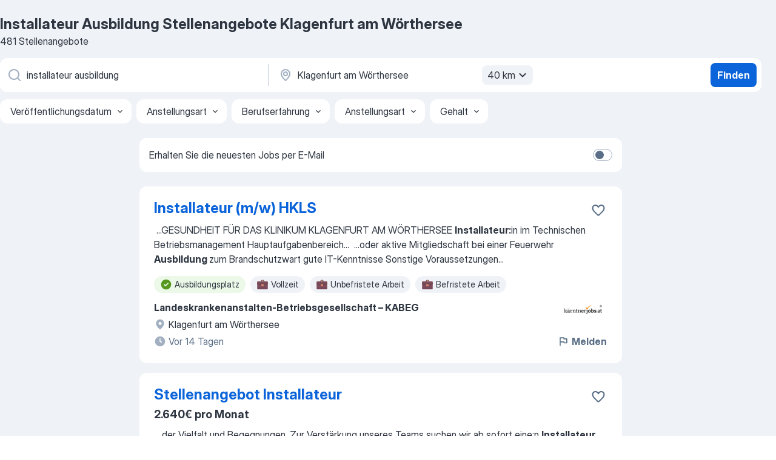

--- FILE ---
content_type: text/html
request_url: https://at.jooble.org/stellenangebote-installateur-ausbildung/Klagenfurt-am-W%C3%B6rthersee
body_size: 88518
content:
<!DOCTYPE html><html lang="de" xmlns="http://www.w3.org/1999/xhtml"><head><meta charset="utf-8"><link data-chunk="app" rel="stylesheet" href="/assets/app.307299d057164b28238d.css"><link data-chunk="SERP" rel="stylesheet" href="/assets/SERP.010f8e934238fa1c39c1.css"><meta name="viewport" content="width=device-width,initial-scale=1.0,maximum-scale=5" /><meta property="og:site_name" content="Jooble" /><meta property="og:locale" content="de" /><meta property="og:type" content="website" /><meta name="msvalidate.01" content="4E93DB804C5CCCD5B3AFF7486D4B2757" /><meta name="format-detection" content="telephone=no"><link rel="preconnect" href="https://www.googletagmanager.com" /><link rel="preconnect" href="https://www.google-analytics.com" /><link rel="dns-prefetch" href="https://www.google.com" /><link rel="dns-prefetch" href="https://apis.google.com" /><link rel="dns-prefetch" href="https://connect.facebook.net" /><link rel="dns-prefetch" href="https://www.facebook.com" /><link href="https://data-at.jooble.org/assets/fonts/inter-display.css" rel="stylesheet"><link href="https://data-at.jooble.org/assets/fonts/segoe.css" rel="stylesheet"><link rel="apple-touch-icon" href="/assets/images/favicon/ua/apple-touch-icon.png?v=4" /><link rel="apple-touch-icon" sizes="57x57" href="/assets/images/favicon/ua/apple-touch-icon-57x57.png?v=4" /><link rel="apple-touch-icon" sizes="60x60" href="/assets/images/favicon/ua/apple-touch-icon-60x60.png?v=4" /><link rel="apple-touch-icon" sizes="72x72" href="/assets/images/favicon/ua/apple-touch-icon-72x72.png?v=4" /><link rel="apple-touch-icon" sizes="76x76" href="/assets/images/favicon/ua/apple-touch-icon-76x76.png?v=4" /><link rel="apple-touch-icon" sizes="114x114" href="/assets/images/favicon/ua/apple-touch-icon-114x114.png?v=4" /><link rel="apple-touch-icon" sizes="120x120" href="/assets/images/favicon/ua/apple-touch-icon-120x120.png?v=4" /><link rel="apple-touch-icon" sizes="144x144" href="/assets/images/favicon/ua/apple-touch-icon-144x144.png?v=4" /><link rel="apple-touch-icon" sizes="152x152" href="/assets/images/favicon/ua/apple-touch-icon-152x152.png?v=4" /><link rel="apple-touch-icon" sizes="180x180" href="/assets/images/favicon/ua/apple-touch-icon-180x180.png?v=4" /><link rel="icon" type="image/png" sizes="16x16" href="/assets/images/favicon/ua/favicon-16x16.png?v=4"><link rel="icon" type="image/png" sizes="32x32" href="/assets/images/favicon/ua/favicon-32x32.png?v=4"><link rel="icon" type="image/png" sizes="48x48" href="/assets/images/favicon/ua/android-chrome-48x48.png?v=4"><link rel="icon" type="image/png" sizes="96x96" href="/assets/images/favicon/ua/android-chrome-96x96.png?v=4"><link rel="icon" type="image/png" sizes="144x144" href="/assets/images/favicon/ua/android-chrome-144x144.png?v=4"><link rel="icon" type="image/png" sizes="192x192" href="/assets/images/favicon/ua/android-chrome-192x192.png?v=4"><link rel="icon" type="image/png" sizes="194x194" href="/assets/images/favicon/ua/favicon-194x194.png?v=4"><link rel="icon" type="image/png" sizes="256x256" href="/assets/images/favicon/ua/android-chrome-256x256.png?v=4"><link rel="icon" type="image/png" sizes="384x384" href="/assets/images/favicon/ua/android-chrome-384x384.png?v=4"><link rel="icon" type="image/png" sizes="512x512" href="/assets/images/favicon/ua/android-chrome-512x512.png?v=4"><link rel="shortcut icon" type="image/x-icon" href="/assets/images/favicon/ua/favicon-ua.ico?v=4"><link rel="icon" href="/assets/images/favicon/ua/icon.svg?v=4" sizes="any" type="image/svg+xml"><meta name="msapplication-tooltip" content="Jooble"><meta name="msapplication-config" content="/browserconfig.xml"><meta name="msapplication-TileColor" content="#ffffff"><meta name="msapplication-TileImage" content="/assets/images/favicon/ua/mstile-144x144.png?v=4"><meta name="theme-color" content="#ffffff"><meta name="ir-site-verification-token" content="-1337664224"><script type="text/javascript" charset="utf-8">(function(g,o){g[o]=g[o]||function(){(g[o]['q']=g[o]['q']||[]).push(arguments)},g[o]['t']=1*new Date})(window,'_googCsa'); </script><script>!function(){if('PerformanceLongTaskTiming' in window) {var g=window.__tti={e:[]};g.o = new PerformanceObserver(function(l){g.e = g.e.concat(l.getEntries())});g.o.observe({entryTypes:['longtask']})}}();</script><script>!function(){var e,t,n,i,r={passive:!0,capture:!0},a=new Date,o=function(){i=[],t=-1,e=null,f(addEventListener)},c=function(i,r){e||(e=r,t=i,n=new Date,f(removeEventListener),u())},u=function(){if(t>=0&&t<n-a){var r={entryType:"first-input",name:e.type,target:e.target,cancelable:e.cancelable,startTime:e.timeStamp,processingStart:e.timeStamp+t};i.forEach((function(e){e(r)})),i=[]}},s=function(e){if(e.cancelable){var t=(e.timeStamp>1e12?new Date:performance.now())-e.timeStamp;"pointerdown"==e.type?function(e,t){var n=function(){c(e,t),a()},i=function(){a()},a=function(){removeEventListener("pointerup",n,r),removeEventListener("pointercancel",i,r)};addEventListener("pointerup",n,r),addEventListener("pointercancel",i,r)}(t,e):c(t,e)}},f=function(e){["mousedown","keydown","touchstart","pointerdown"].forEach((function(t){return e(t,s,r)}))},p="hidden"===document.visibilityState?0:1/0;addEventListener("visibilitychange",(function e(t){"hidden"===document.visibilityState&&(p=t.timeStamp,removeEventListener("visibilitychange",e,!0))}),!0);o(),self.webVitals={firstInputPolyfill:function(e){i.push(e),u()},resetFirstInputPolyfill:o,get firstHiddenTime(){return p}}}();</script><title data-rh="true">Dringend! Installateur Ausbildung Stellenangebote in Klagenfurt am Wörthersee - Januar 2026 - Jooble</title><link data-rh="true" rel="canonical" href="https://at.jooble.org/stellenangebote-installateur-ausbildung/Klagenfurt-am-W%C3%B6rthersee"/><link data-rh="true" hreflang="de-AT" rel="alternate" href="https://at.jooble.org/stellenangebote-installateur-ausbildung/Klagenfurt-am-W%C3%B6rthersee"/><meta data-rh="true" name="keywords" content="Installateur Ausbildung Stellenangebote Klagenfurt am Wörthersee, Installateur Ausbildung Jobs Klagenfurt am Wörthersee, Stellenangebote, Jobs"/><meta data-rh="true" name="description" content="Jobs: Installateur Ausbildung in Klagenfurt am Wörthersee • Umfangreiche Auswahl von 40.000+ aktuellen Stellenangeboten • Schnelle &amp; Kostenlose Jobsuche • Führende Arbeitgeber in Klagenfurt am Wörthersee • Vollzeit-, Teilzeit- und temporäre Anstellung • Konkurrenzfähiges Gehalt • Job-Mail-Service • Jobs als: Installateur Ausbildung - jetzt finden!"/><meta data-rh="true" property="og:image" content="/assets/images/open_graph/og_image.png"/><meta data-rh="true" property="og:url" content="https://at.jooble.org/stellenangebote-installateur-ausbildung/Klagenfurt-am-W%C3%B6rthersee"/><meta data-rh="true" property="og:title" content="Dringend! Installateur Ausbildung Stellenangebote in Klagenfurt am Wörthersee - Januar 2026 - Jooble"/><meta data-rh="true" property="og:description" content="Jobs: Installateur Ausbildung in Klagenfurt am Wörthersee • Umfangreiche Auswahl von 40.000+ aktuellen Stellenangeboten • Schnelle &amp; Kostenlose Jobsuche • Führende Arbeitgeber in Klagenfurt am Wörthersee • Vollzeit-, Teilzeit- und temporäre Anstellung • Konkurrenzfähiges Gehalt • Job-Mail-Service • Jobs als: Installateur Ausbildung - jetzt finden!"/><script data-rh="true" type="application/ld+json">{"@context":"https://schema.org","@type":"BreadcrumbList","itemListElement":[[{"@type":"ListItem","position":1,"item":{"@id":"https://at.jooble.org","name":"Stellenangebote"}},{"@type":"ListItem","position":2,"item":{"@id":"https://at.jooble.org/stellenangebote/Klagenfurt-am-W%C3%B6rthersee","name":"Stellenangebote Klagenfurt am Wörthersee"}},{"@type":"ListItem","position":3,"item":{"@id":"https://at.jooble.org/stellenangebote-installateur-ausbildung","name":"Installateur ausbildung"}},{"@type":"ListItem","position":4,"item":{"name":"Installateur ausbildung Klagenfurt am Wörthersee"}}]]}</script><script data-rh="true" type="application/ld+json">{"@context":"https://schema.org","@type":"ItemList","numberOfItems":481,"itemListElement":[[{"@type":"ListItem","position":1,"url":"https://at.jooble.org/rjdp/4743254882543609917/Installateur-(m%2Fw)-HKLS-Klagenfurt-am-W%C3%B6rthersee"},{"@type":"ListItem","position":2,"url":"https://at.jooble.org/rjdp/7259749531268620226/Stellenangebot-Installateur-Villach"},{"@type":"ListItem","position":3,"url":"https://at.jooble.org/rjdp/5287668002867324911/Installateur%2FElektriker-(m%2Fw%2Fd)-V%C3%B6lkermarkt"},{"@type":"ListItem","position":4,"url":"https://at.jooble.org/jdp/69697298418065779/Lehre-als-Einzelhandelskaufmann%2F+frau-Schwerpunkt-Feinkost-(m%2Fw%2Fd)-Villach"},{"@type":"ListItem","position":5,"url":"https://at.jooble.org/jdp/7557738655120008757/GWH+Installateur-(m%2Fw%2Fd)-mit-Erfahrung-Klagenfurt-am-W%C3%B6rthersee"},{"@type":"ListItem","position":6,"url":"https://at.jooble.org/jdp/-2221724561636193604/Obermonteur-(m%2Fw%2Fd)-f%C3%BCr-Montagebaustellen-Klagenfurt-am-W%C3%B6rthersee"},{"@type":"ListItem","position":7,"url":"https://at.jooble.org/jdp/4021128217394581872/Rohrschlosser-(m%2Fw%2Fd)-Klagenfurt-am-W%C3%B6rthersee"},{"@type":"ListItem","position":8,"url":"https://at.jooble.org/jdp/2043572553692070175/Schlosser-(m%2Fw%2Fd)-f%C3%BCr-Montagebaustellen-Klagenfurt-am-W%C3%B6rthersee"},{"@type":"ListItem","position":9,"url":"https://at.jooble.org/jdp/8543945901620732958/WIG+Schwei%C3%9Fer-(m%2Fw%2Fd)-Klagenfurt-am-W%C3%B6rthersee"},{"@type":"ListItem","position":10,"url":"https://at.jooble.org/rjdp/305263934761374585/Techniker-elektrotechnik-Klagenfurt-am-W%C3%B6rthersee"},{"@type":"ListItem","position":11,"url":"https://at.jooble.org/rjdp/-9123593545281524416/Accountant-%2F-Buchhaltung-Klagenfurt-am-W%C3%B6rthersee"},{"@type":"ListItem","position":12,"url":"https://at.jooble.org/jdp/-4600892483794532350/Projektmanagement-Klagenfurt-am-W%C3%B6rthersee"},{"@type":"ListItem","position":13,"url":"https://at.jooble.org/jdp/-4050133771422631863/Elektrotechnik-Klagenfurt-am-W%C3%B6rthersee"},{"@type":"ListItem","position":14,"url":"https://at.jooble.org/desc/-5856914881584815901"},{"@type":"ListItem","position":15,"url":"https://at.jooble.org/jdp/6925888101498326590/Lehre-Chemielabortechnik-(m%2Fw%2Fd)-Maria-Saal"},{"@type":"ListItem","position":16,"url":"https://at.jooble.org/jdp/-4074306822760559504/Pflege-Klagenfurt-am-W%C3%B6rthersee"},{"@type":"ListItem","position":17,"url":"https://at.jooble.org/jdp/7945133128759655202/Geb%C3%A4udetechnik-Klagenfurt-am-W%C3%B6rthersee"},{"@type":"ListItem","position":18,"url":"https://at.jooble.org/desc/2665292615920073347"},{"@type":"ListItem","position":19,"url":"https://at.jooble.org/jdp/3039983193501761767/Abteilungsleiter-Klagenfurt-am-W%C3%B6rthersee"},{"@type":"ListItem","position":20,"url":"https://at.jooble.org/rjdp/-6501113237541533884/Kinderbetreuerin-mit-Ausbildung-Klagenfurt-am-W%C3%B6rthersee"},{"@type":"ListItem","position":21,"url":"https://at.jooble.org/desc/-5480439698865300548"},{"@type":"ListItem","position":22,"url":"https://at.jooble.org/rjdp/-3388559651189238976/GWH+Installateur-gesucht-Villach"},{"@type":"ListItem","position":23,"url":"https://at.jooble.org/desc/4519416129943837803"},{"@type":"ListItem","position":24,"url":"https://at.jooble.org/rjdp/269847905258490267/Ausbildung-zur-Marktleitung-Klagenfurt-am-W%C3%B6rthersee"},{"@type":"ListItem","position":25,"url":"https://at.jooble.org/jdp/-3867911785171627939/GWH-Installateur-(m%2Fw%2Fd)-Villach"},{"@type":"ListItem","position":26,"url":"https://at.jooble.org/rjdp/2900548814303778799/Instandhalter*-Klagenfurt-am-W%C3%B6rthersee"},{"@type":"ListItem","position":27,"url":"https://at.jooble.org/jdp/-4339190273357107528/Ausbildung-zum%2Fzur-Speditionskaufmann%2F+frau-Klagenfurt-am-W%C3%B6rthersee"},{"@type":"ListItem","position":28,"url":"https://at.jooble.org/desc/-7925184415029482020"},{"@type":"ListItem","position":29,"url":"https://at.jooble.org/rjdp/-3804785341963988647/Betriebstechniker-(w%2Fm)-Klagenfurt-am-W%C3%B6rthersee"},{"@type":"ListItem","position":30,"url":"https://at.jooble.org/rjdp/5534261035019635768/BademeisterIn-Steindorf-am-Ossiacher-See"}]]}</script></head><body ondragstart="return false"><div id="app"><div class="zR2N9v"><div class="_1G2nM4"><div></div><div id="serpContainer" class="_0CG45k"><div class="+MdXgT"><header class="VavEB9"><div class="qD9dwK"><h1 class="_518B8Z">Installateur Ausbildung Stellenangebote Klagenfurt am Wörthersee</h1><div company="p" class="cXVOTD">481 Stellenangebote</div></div><div class=""><form class="CXE+FW" data-test-name="_searchForm"><div class="tXoMlu"><div class="kySr3o EIHqTW"><div class="H-KSNn"><div class="Y6LTZC RKazSn"><div class="_0vIToK"><svg class="BC4g2E abyhUO gexuVd kPZVKg"><use xlink:href="/assets/sprite.1JbWmJSfyASbt2JAkq9K.svg#icon-magnifier-usage"></use></svg><input id="input_:R55j8h:" class="_2cXMBT aHpE4r _5sX2B+" placeholder="Ich suche nach Stellenangeboten..." type="text" spellcheck="false" name="keyword" autoComplete="off" autoCapitalize="off" data-test-name="_searchFormKeywordInput" aria-label="Bitte geben Sie an, welche Art von Stelle Sie suchen" value="installateur ausbildung"/></div></div></div></div><div class="kySr3o _9+Weu7"><div class="H-KSNn"><div class="Y6LTZC RKazSn"><div class="_0vIToK"><svg class="BC4g2E abyhUO gexuVd kPZVKg"><use xlink:href="/assets/sprite.1JbWmJSfyASbt2JAkq9K.svg#icon-map_marker-usage"></use></svg><input id="tbRegion" class="_2cXMBT aHpE4r _5sX2B+" placeholder="In dieser Region..." type="text" spellcheck="false" name="region" autoComplete="off" autoCapitalize="off" data-test-name="_searchFormRegionInput" aria-label="Wählen Sie den Ort aus, in dem Sie Job suchen" value="Klagenfurt am Wörthersee"/></div><div class="hQwOE1"><div class="-xWR9w" data-test-name="_radiusSelect"><button type="button" class="VMdYVt i6dNg1 oUsVL7 -A9fYs mO9zne">40 km<span class="njVmSf"><svg class="KaSFrq JAzKjj GM7Sgs MQl7R9"><use xlink:href="/assets/sprite.1JbWmJSfyASbt2JAkq9K.svg#icon-chevron_down-usage"></use></svg></span></button></div></div></div></div></div></div><button type="submit" class="VMdYVt i6dNg1 oUsVL7 xVPKbj ZuTpxY">Finden</button></form></div><div class="p7hDF8"><div class="apmZrt" data-test-name="_smartTagsFilter" role="region" aria-label="Filters"><button type="button" class="wYznI5"><span class="_1apRDx">Veröffentlichungsdatum</span><svg class="KaSFrq DuJhnH GM7Sgs _398Jb4"><use xlink:href="/assets/sprite.1JbWmJSfyASbt2JAkq9K.svg#icon-chevron_down-usage"></use></svg></button><button type="button" class="wYznI5"><span class="_1apRDx">Anstellungsart</span><svg class="KaSFrq DuJhnH GM7Sgs _398Jb4"><use xlink:href="/assets/sprite.1JbWmJSfyASbt2JAkq9K.svg#icon-chevron_down-usage"></use></svg></button><button type="button" class="wYznI5"><span class="_1apRDx">Berufserfahrung</span><svg class="KaSFrq DuJhnH GM7Sgs _398Jb4"><use xlink:href="/assets/sprite.1JbWmJSfyASbt2JAkq9K.svg#icon-chevron_down-usage"></use></svg></button><button type="button" class="wYznI5"><span class="_1apRDx">Anstellungsart</span><svg class="KaSFrq DuJhnH GM7Sgs _398Jb4"><use xlink:href="/assets/sprite.1JbWmJSfyASbt2JAkq9K.svg#icon-chevron_down-usage"></use></svg></button><button type="button" class="wYznI5"><span class="_1apRDx">Gehalt</span><svg class="KaSFrq DuJhnH GM7Sgs _398Jb4"><use xlink:href="/assets/sprite.1JbWmJSfyASbt2JAkq9K.svg#icon-chevron_down-usage"></use></svg></button></div></div></header><div class="y+s7YY"><div class="Amjssv"><main class="toVmC+" role="main"><div class="NeCPdn" id="topBarContainer"><div class="dKIuea"><div class="pfddcp xPgV1+"><div class="Z7rxKJ"><span class="ahUpuK"> Erhalten Sie die neuesten Jobs per E-Mail </span><div class="rV3P9b H6hBvI RDT4pD seXaaO"><input id="SubscriptionSwitcher" type="checkbox" tabindex="-1" aria-label="SubscriptionSwitcher"/><label for="SubscriptionSwitcher" tabindex="0" role="switch" aria-checked="false" data-focus-target="SubscriptionSwitcher"><span data-switch="pill" data-caption="false"><span data-switch="round"></span></span></label></div></div></div></div></div><div class="bXbgrv" id="serpContent"><div><div class="infinite-scroll-component__outerdiv"><div class="infinite-scroll-component ZbPfXY _serpContentBlock" style="height:auto;overflow:auto;-webkit-overflow-scrolling:touch"><div><ul class="kiBEcn"><li></li><li><div id="1121636749474816240" data-test-name="_jobCard" class="+n4WEb rHG1ci"><div class="_9q4Aij"><h2 class="jA9gFS dUatPc"><a class="_8w9Ce2 tUC4Fj _6i4Nb0 wtCvxI job_card_link" target="_blank" href="https://at.jooble.org/rjdp/4743254882543609917/Installateur-(m%2Fw)-HKLS-Klagenfurt-am-W%C3%B6rthersee">Installateur (m/w) HKLS</a></h2><div class="_5A-eEY"><div class="Bdpujj"><button type="button" class="ZapzXe _9WpygY XEfYdx JFkX+L vMdXr7 RNbuqd" data-test-name="jobFavoritesButton__1121636749474816240" aria-label="Die Stellenanzeige wurde zu den Favoriten hinzugefügt"><span class="H2e2t1 +gVFyQ"><svg class="KaSFrq JAzKjj _0ng4na"><use xlink:href="/assets/sprite.1JbWmJSfyASbt2JAkq9K.svg#icon-heart_outline-usage"></use></svg></span></button></div></div></div><div><div class="QZH8mt"><div class="GEyos4">&nbsp;...<span>GESUNDHEIT   FÜR DAS KLINIKUM KLAGENFURT AM WÖRTHERSEE  
  </span><b>Installateur:</b><span>in im Technischen Betriebsmanagement  
   Hauptaufgabenbereich</span>...&nbsp;&nbsp;...<span>oder aktive Mitgliedschaft bei einer Feuerwehr   
 </span><b>Ausbildung </b><span>zum Brandschutzwart   
 gute IT-Kenntnisse  
  Sonstige Voraussetzungen</span>...&nbsp;</div><div class="rvi8+s"><div class="tXxXy-"><div data-name="ausbildungsplatz" data-test-name="_highlightedTag" class="K8ZLnh tag fT460t"><svg class="KaSFrq DuJhnH GeatqJ"><use xlink:href="/assets/sprite.1JbWmJSfyASbt2JAkq9K.svg#icon-check_match-usage"></use></svg>Ausbildungsplatz</div><div data-name="vollzeit" data-test-name="_jobTag" class="K8ZLnh tag _7Amkfs"><div class="uE1IG0" style="background-image:url(/assets/images/tagIconsNew/emoji_briefcase.svg)"></div>Vollzeit</div><div data-name="unbefristet" data-test-name="_jobTag" class="K8ZLnh tag _7Amkfs"><div class="uE1IG0" style="background-image:url(/assets/images/tagIconsNew/emoji_briefcase.svg)"></div>Unbefristete Arbeit</div><div data-name="befristet" data-test-name="_jobTag" class="K8ZLnh tag _7Amkfs"><div class="uE1IG0" style="background-image:url(/assets/images/tagIconsNew/emoji_briefcase.svg)"></div>Befristete Arbeit</div><div data-name="selbstaendige_taetigkeit" data-test-name="_jobTag" class="K8ZLnh tag _7Amkfs"><div class="uE1IG0" style="background-image:url(/assets/images/tagIconsNew/emoji_briefcase.svg)"></div>Selbständige Tätigkeit</div><div data-name="lehre" data-test-name="_jobTag" class="K8ZLnh tag _7Amkfs"><div class="uE1IG0" style="background-image:url(/assets/images/tagIconsNew/emoji_briefcase.svg)"></div>Lehre</div><div data-name="im_ausland" data-test-name="_jobTag" class="K8ZLnh tag _7Amkfs"><div class="uE1IG0" style="background-image:url(/assets/images/tagIconsNew/emoji_round_pushpin.svg)"></div>Im Ausland</div></div></div></div><div class="L4BhzZ wrapper__new_tags_design bLrJMm"><div class="j+648w"><button type="button" class="ZapzXe _9WpygY JFkX+L vMdXr7 _9ofHq7" data-test-name="_reportJobButtonSerp"><span class="H2e2t1 w87w0E"><svg class="KaSFrq xY3sEm _0ng4na cS9jE1"><use xlink:href="/assets/sprite.1JbWmJSfyASbt2JAkq9K.svg#icon-flag-usage"></use></svg></span>Melden</button><img src="https://nl.jooble.org/logo/-3853243862741441590.png" class="yUFQEM" aria-hidden="true" alt="dteCompanyLogo"/></div><div class="E6E0jY"><div class="pXyhD4 VeoRvG"><div class="heru4z"><p class="z6WlhX" data-test-name="_companyName">Landeskrankenanstalten-Betriebsgesellschaft – KABEG</p></div></div><div class="blapLw gj1vO6 fhg31q nxYYVJ" tabindex="-1"><svg class="BC4g2E c6AqqO gexuVd kE3ssB DlQ0Ty icon_gray_soft mdorqd"><use xlink:href="/assets/sprite.1JbWmJSfyASbt2JAkq9K.svg#icon-map_marker_filled-usage"></use></svg><div class="caption NTRJBV">Klagenfurt am Wörthersee</div></div><div class="blapLw gj1vO6 fhg31q fGYTou"><svg class="BC4g2E c6AqqO gexuVd kE3ssB DlQ0Ty icon_gray_soft jjtReA"><use xlink:href="/assets/sprite.1JbWmJSfyASbt2JAkq9K.svg#icon-clock_filled-usage"></use></svg><div class="caption Vk-5Da">Vor 14 Tagen</div></div></div></div></div></div></li><li><div id="-1333266340832078875" data-test-name="_jobCard" class="+n4WEb rHG1ci"><div class="_9q4Aij"><h2 class="jA9gFS dUatPc"><a class="_8w9Ce2 tUC4Fj _6i4Nb0 wtCvxI job_card_link" target="_blank" href="https://at.jooble.org/rjdp/7259749531268620226/Stellenangebot-Installateur-Villach">Stellenangebot Installateur</a></h2><div class="_5A-eEY"><div class="Bdpujj"><button type="button" class="ZapzXe _9WpygY XEfYdx JFkX+L vMdXr7 RNbuqd" data-test-name="jobFavoritesButton__-1333266340832078875" aria-label="Die Stellenanzeige wurde zu den Favoriten hinzugefügt"><span class="H2e2t1 +gVFyQ"><svg class="KaSFrq JAzKjj _0ng4na"><use xlink:href="/assets/sprite.1JbWmJSfyASbt2JAkq9K.svg#icon-heart_outline-usage"></use></svg></span></button></div></div></div><div><div class="QZH8mt"><p class="b97WnG">2.640€ pro Monat</p><div class="GEyos4">&nbsp;...<span>der Vielfalt und Begegnungen. Zur Verstärkung unseres Teams suchen wir ab sofort eine:n 
  </span><b>Installateur </b><span>(m/w/d) 
  in Vollzeitanstellung  
  Ihr Profil:  
  
 </span><b>Ausbildung </b><span>zum Installateur:in   
 Ausbildung zum Bädertechniker:in von Vorteil   
 technisches Verständnis</span>...&nbsp;</div><div class="rvi8+s"><div class="tXxXy-"><div data-name="ausbildungsplatz" data-test-name="_highlightedTag" class="K8ZLnh tag fT460t"><svg class="KaSFrq DuJhnH GeatqJ"><use xlink:href="/assets/sprite.1JbWmJSfyASbt2JAkq9K.svg#icon-check_match-usage"></use></svg>Ausbildungsplatz</div><div data-name="vollzeit" data-test-name="_jobTag" class="K8ZLnh tag _7Amkfs"><div class="uE1IG0" style="background-image:url(/assets/images/tagIconsNew/emoji_briefcase.svg)"></div>Vollzeit</div><div data-name="weiterbildungsstelle" data-test-name="_jobTag" class="K8ZLnh tag _7Amkfs"><div class="uE1IG0" style="background-image:url(/assets/images/tagIconsNew/emoji_briefcase.svg)"></div>Weiterbildung</div></div></div></div><div class="L4BhzZ wrapper__new_tags_design bLrJMm"><div class="j+648w"><button type="button" class="ZapzXe _9WpygY JFkX+L vMdXr7 _9ofHq7" data-test-name="_reportJobButtonSerp"><span class="H2e2t1 w87w0E"><svg class="KaSFrq xY3sEm _0ng4na cS9jE1"><use xlink:href="/assets/sprite.1JbWmJSfyASbt2JAkq9K.svg#icon-flag-usage"></use></svg></span>Melden</button><img src="https://nl.jooble.org/logo/-3853243862741441590.png" class="yUFQEM" aria-hidden="true" alt="dteCompanyLogo"/></div><div class="E6E0jY"><div class="pXyhD4 VeoRvG"><div class="heru4z"><p class="z6WlhX" data-test-name="_companyName">ThermenResort Warmbad-Villach Holding GmbH</p></div></div><div class="blapLw gj1vO6 fhg31q nxYYVJ" tabindex="-1"><svg class="BC4g2E c6AqqO gexuVd kE3ssB DlQ0Ty icon_gray_soft mdorqd"><use xlink:href="/assets/sprite.1JbWmJSfyASbt2JAkq9K.svg#icon-map_marker_filled-usage"></use></svg><div class="caption NTRJBV">Villach</div></div><div class="blapLw gj1vO6 fhg31q fGYTou"><svg class="BC4g2E c6AqqO gexuVd kE3ssB DlQ0Ty icon_gray_soft jjtReA"><use xlink:href="/assets/sprite.1JbWmJSfyASbt2JAkq9K.svg#icon-clock_filled-usage"></use></svg><div class="caption Vk-5Da">Vor 22 Tagen</div></div></div></div></div></div></li><li><div id="6140485017108084757" data-test-name="_jobCard" class="+n4WEb rHG1ci"><div class="_9q4Aij"><h2 class="jA9gFS dUatPc"><a class="_8w9Ce2 tUC4Fj _6i4Nb0 wtCvxI job_card_link" target="_blank" href="https://at.jooble.org/rjdp/5287668002867324911/Installateur%2FElektriker-(m%2Fw%2Fd)-V%C3%B6lkermarkt">Installateur/Elektriker (m/w/d)</a></h2><div class="_5A-eEY"><div class="Bdpujj"><button type="button" class="ZapzXe _9WpygY XEfYdx JFkX+L vMdXr7 RNbuqd" data-test-name="jobFavoritesButton__6140485017108084757" aria-label="Die Stellenanzeige wurde zu den Favoriten hinzugefügt"><span class="H2e2t1 +gVFyQ"><svg class="KaSFrq JAzKjj _0ng4na"><use xlink:href="/assets/sprite.1JbWmJSfyASbt2JAkq9K.svg#icon-heart_outline-usage"></use></svg></span></button></div></div></div><div><div class="QZH8mt"><p class="b97WnG">40.600€ pro Jahr</p><div class="GEyos4">&nbsp;...<span>Elektriker/</span><b>Installateur </b><span>für HKLS - Region Klagenfurt, Völkermarkt (w/m/div.) Bosch Standorte Wohnort Arbeitsbereiche Technik, Ingenieurwesen</span>...&nbsp;&nbsp;...<span>Einschulung erworben werden. 
 Führerschein:  Klasse B 
 </span><b>Ausbildung:</b><span> Abgeschlossene Ausbildung im Bereich Elektro-, Kälte-,</span>...&nbsp;</div><div class="rvi8+s"><div class="tXxXy-"><div data-name="ausbildungsplatz" data-test-name="_highlightedTag" class="K8ZLnh tag fT460t"><svg class="KaSFrq DuJhnH GeatqJ"><use xlink:href="/assets/sprite.1JbWmJSfyASbt2JAkq9K.svg#icon-check_match-usage"></use></svg>Ausbildungsplatz</div><div data-name="vollzeit" data-test-name="_jobTag" class="K8ZLnh tag _7Amkfs"><div class="uE1IG0" style="background-image:url(/assets/images/tagIconsNew/emoji_briefcase.svg)"></div>Vollzeit</div><div data-name="weiterbildungsstelle" data-test-name="_jobTag" class="K8ZLnh tag _7Amkfs"><div class="uE1IG0" style="background-image:url(/assets/images/tagIconsNew/emoji_briefcase.svg)"></div>Weiterbildung</div><div data-name="lehre" data-test-name="_jobTag" class="K8ZLnh tag _7Amkfs"><div class="uE1IG0" style="background-image:url(/assets/images/tagIconsNew/emoji_briefcase.svg)"></div>Lehre</div><div data-name="einschulung" data-test-name="_jobTag" class="K8ZLnh tag _7Amkfs"><div class="uE1IG0" style="background-image:url(/assets/images/tagIconsNew/emoji_briefcase.svg)"></div>Einschulung</div></div></div></div><div class="L4BhzZ wrapper__new_tags_design bLrJMm"><div class="j+648w"><button type="button" class="ZapzXe _9WpygY JFkX+L vMdXr7 _9ofHq7" data-test-name="_reportJobButtonSerp"><span class="H2e2t1 w87w0E"><svg class="KaSFrq xY3sEm _0ng4na cS9jE1"><use xlink:href="/assets/sprite.1JbWmJSfyASbt2JAkq9K.svg#icon-flag-usage"></use></svg></span>Melden</button><img src="https://nl.jooble.org/logo/-3853243862741441590.png" class="yUFQEM" aria-hidden="true" alt="dteCompanyLogo"/></div><div class="E6E0jY"><div class="pXyhD4 VeoRvG"><div class="heru4z"><p class="z6WlhX" data-test-name="_companyName">Bosch-Gruppe Österreich</p></div></div><div class="blapLw gj1vO6 fhg31q nxYYVJ" tabindex="-1"><svg class="BC4g2E c6AqqO gexuVd kE3ssB DlQ0Ty icon_gray_soft mdorqd"><use xlink:href="/assets/sprite.1JbWmJSfyASbt2JAkq9K.svg#icon-map_marker_filled-usage"></use></svg><div class="caption NTRJBV">Völkermarkt</div></div><div class="blapLw gj1vO6 fhg31q fGYTou"><svg class="BC4g2E c6AqqO gexuVd kE3ssB DlQ0Ty icon_gray_soft jjtReA"><use xlink:href="/assets/sprite.1JbWmJSfyASbt2JAkq9K.svg#icon-clock_filled-usage"></use></svg><div class="caption Vk-5Da">Vor 16 Tagen</div></div></div></div></div></div></li><li><div id="69697298418065779" data-test-name="_jobCard" class="+n4WEb rHG1ci"><div class="_9q4Aij"><h2 class="jA9gFS dUatPc"><a class="_8w9Ce2 tUC4Fj _6i4Nb0 wtCvxI job_card_link" target="_blank" href="https://at.jooble.org/jdp/69697298418065779/Lehre-als-Einzelhandelskaufmann%2F+frau-Schwerpunkt-Feinkost-(m%2Fw%2Fd)-Villach">Lehre als Einzelhandelskaufmann/-frau Schwerpunkt Feinkost (m/w/d)</a></h2><div class="_5A-eEY"><div class="Bdpujj"><button type="button" class="ZapzXe _9WpygY XEfYdx JFkX+L vMdXr7 RNbuqd" data-test-name="jobFavoritesButton__69697298418065779" aria-label="Die Stellenanzeige wurde zu den Favoriten hinzugefügt"><span class="H2e2t1 +gVFyQ"><svg class="KaSFrq JAzKjj _0ng4na"><use xlink:href="/assets/sprite.1JbWmJSfyASbt2JAkq9K.svg#icon-heart_outline-usage"></use></svg></span></button></div></div></div><div><div class="QZH8mt"><div class="GEyos4">&nbsp;...<span>Einzelhandelskaufmann/-frau in unserem Feinkostgeschäft Frierss Feines Haus in Villach und freu dich auf  
  
 eine fundierte 3-jährige </span><b>Ausbildung </b><span>bzw. verkürzte 2-jährige Lehre nach Besuch einer landwirtschaftlichen Fachschule, auf Wunsch mit Matura   
 vielfältige</span>...&nbsp;</div><div class="rvi8+s"><div class="tXxXy-"><div data-name="ausbildungsplatz" data-test-name="_highlightedTag" class="K8ZLnh tag fT460t"><svg class="KaSFrq DuJhnH GeatqJ"><use xlink:href="/assets/sprite.1JbWmJSfyASbt2JAkq9K.svg#icon-check_match-usage"></use></svg>Ausbildungsplatz</div><div data-name="lehre" data-test-name="_jobTag" class="K8ZLnh tag _7Amkfs"><div class="uE1IG0" style="background-image:url(/assets/images/tagIconsNew/emoji_briefcase.svg)"></div>Lehre</div><div data-name="matura" data-test-name="_jobTag" class="K8ZLnh tag _7Amkfs"><div class="uE1IG0" style="background-image:url(/assets/images/tagIconsNew/emoji_briefcase.svg)"></div>Matura</div><div data-name="verkuerzte_lehre" data-test-name="_jobTag" class="K8ZLnh tag _7Amkfs"><div class="uE1IG0" style="background-image:url(/assets/images/tagIconsNew/emoji_briefcase.svg)"></div>Verkürzte Lehre</div></div></div></div><div class="L4BhzZ wrapper__new_tags_design bLrJMm"><div class="j+648w"><button type="button" class="ZapzXe _9WpygY JFkX+L vMdXr7 _9ofHq7" data-test-name="_reportJobButtonSerp"><span class="H2e2t1 w87w0E"><svg class="KaSFrq xY3sEm _0ng4na cS9jE1"><use xlink:href="/assets/sprite.1JbWmJSfyASbt2JAkq9K.svg#icon-flag-usage"></use></svg></span>Melden</button><img src="https://nl.jooble.org/logo/-3853243862741441590.png" class="yUFQEM" aria-hidden="true" alt="dteCompanyLogo"/></div><div class="E6E0jY"><div class="pXyhD4 VeoRvG"><div class="heru4z"><p class="z6WlhX" data-test-name="_companyName">Frierss Spezialitäten</p></div></div><div class="blapLw gj1vO6 fhg31q nxYYVJ" tabindex="-1"><svg class="BC4g2E c6AqqO gexuVd kE3ssB DlQ0Ty icon_gray_soft mdorqd"><use xlink:href="/assets/sprite.1JbWmJSfyASbt2JAkq9K.svg#icon-map_marker_filled-usage"></use></svg><div class="caption NTRJBV">Villach</div></div><div class="blapLw gj1vO6 fhg31q fGYTou"><svg class="BC4g2E c6AqqO gexuVd kE3ssB DlQ0Ty icon_gray_soft jjtReA"><use xlink:href="/assets/sprite.1JbWmJSfyASbt2JAkq9K.svg#icon-clock_filled-usage"></use></svg><div class="caption Vk-5Da">Vor 17 Tagen</div></div></div></div></div></div></li><li><div id="7557738655120008757" data-test-name="_jobCard" class="+n4WEb rHG1ci"><div class="_9q4Aij"><h2 class="jA9gFS dUatPc"><a class="_8w9Ce2 tUC4Fj _6i4Nb0 wtCvxI job_card_link" target="_blank" href="https://at.jooble.org/jdp/7557738655120008757/GWH+Installateur-(m%2Fw%2Fd)-mit-Erfahrung-Klagenfurt-am-W%C3%B6rthersee">GWH-Installateur (m/w/d) mit Erfahrung</a></h2><div class="_5A-eEY"><div class="Bdpujj"><button type="button" class="ZapzXe _9WpygY XEfYdx JFkX+L vMdXr7 RNbuqd" data-test-name="jobFavoritesButton__7557738655120008757" aria-label="Die Stellenanzeige wurde zu den Favoriten hinzugefügt"><span class="H2e2t1 +gVFyQ"><svg class="KaSFrq JAzKjj _0ng4na"><use xlink:href="/assets/sprite.1JbWmJSfyASbt2JAkq9K.svg#icon-heart_outline-usage"></use></svg></span></button></div></div></div><div><div class="QZH8mt"><p class="b97WnG">2.948,85€ pro Monat</p><div class="GEyos4">&nbsp;...<span>Wir suchen für unseren Kunden in Klagenfurt und Umgebung zum sofortigen Eintritt  einen GWH-</span><b>Installateur </b><span>(m/w/d) 
 
 Ihr Profil: 
 abgeschlossene Lehre als GWH-Installateur (m/w/d) 
 jahrelange Erfahrung 
 selbständiges Arbeiten 
 FS B und eigenen PKW 
 verlässlich</span>...&nbsp;</div><div class="rvi8+s"><div class="tXxXy-"><div data-name="suggested" data-test-name="_highlightedTag" class="K8ZLnh tag fT460t"><svg class="KaSFrq DuJhnH GeatqJ"><use xlink:href="/assets/sprite.1JbWmJSfyASbt2JAkq9K.svg#icon-check_match-usage"></use></svg>Empfohlen</div><div data-name="vollzeit" data-test-name="_jobTag" class="K8ZLnh tag _7Amkfs"><div class="uE1IG0" style="background-image:url(/assets/images/tagIconsNew/emoji_briefcase.svg)"></div>Vollzeit</div><div data-name="lehre" data-test-name="_jobTag" class="K8ZLnh tag _7Amkfs"><div class="uE1IG0" style="background-image:url(/assets/images/tagIconsNew/emoji_briefcase.svg)"></div>Lehre</div><div data-name="keine_schichtarbeit" data-test-name="_jobTag" class="K8ZLnh tag _7Amkfs"><div class="uE1IG0" style="background-image:url(/assets/images/tagIconsNew/emoji_tear_off_calendar.svg)"></div>Keine Schichtarbeit</div></div></div></div><div class="L4BhzZ wrapper__new_tags_design bLrJMm"><div class="j+648w"><button type="button" class="ZapzXe _9WpygY JFkX+L vMdXr7 _9ofHq7" data-test-name="_reportJobButtonSerp"><span class="H2e2t1 w87w0E"><svg class="KaSFrq xY3sEm _0ng4na cS9jE1"><use xlink:href="/assets/sprite.1JbWmJSfyASbt2JAkq9K.svg#icon-flag-usage"></use></svg></span>Melden</button></div><div class="E6E0jY"><div class="pXyhD4 VeoRvG"><div class="heru4z"><p class="z6WlhX" data-test-name="_companyName">AKZENTE Personal</p></div></div><div class="blapLw gj1vO6 fhg31q nxYYVJ" tabindex="-1"><svg class="BC4g2E c6AqqO gexuVd kE3ssB DlQ0Ty icon_gray_soft mdorqd"><use xlink:href="/assets/sprite.1JbWmJSfyASbt2JAkq9K.svg#icon-map_marker_filled-usage"></use></svg><div class="caption NTRJBV">Klagenfurt am Wörthersee</div></div><div class="blapLw gj1vO6 fhg31q fGYTou"><svg class="BC4g2E c6AqqO gexuVd kE3ssB DlQ0Ty icon_gray_soft jjtReA"><use xlink:href="/assets/sprite.1JbWmJSfyASbt2JAkq9K.svg#icon-clock_filled-usage"></use></svg><div class="caption Vk-5Da">Vor einem Monat</div></div></div></div></div></div></li><li><div id="-2221724561636193604" data-test-name="_jobCard" class="+n4WEb rHG1ci"><div class="_9q4Aij"><h2 class="jA9gFS dUatPc"><a class="_8w9Ce2 tUC4Fj _6i4Nb0 wtCvxI job_card_link" target="_blank" href="https://at.jooble.org/jdp/-2221724561636193604/Obermonteur-(m%2Fw%2Fd)-f%C3%BCr-Montagebaustellen-Klagenfurt-am-W%C3%B6rthersee">Obermonteur (m/w/d) für Montagebaustellen</a></h2><div class="_5A-eEY"><div class="Bdpujj"><button type="button" class="ZapzXe _9WpygY XEfYdx JFkX+L vMdXr7 RNbuqd" data-test-name="jobFavoritesButton__-2221724561636193604" aria-label="Die Stellenanzeige wurde zu den Favoriten hinzugefügt"><span class="H2e2t1 +gVFyQ"><svg class="KaSFrq JAzKjj _0ng4na"><use xlink:href="/assets/sprite.1JbWmJSfyASbt2JAkq9K.svg#icon-heart_outline-usage"></use></svg></span></button></div></div></div><div><div class="QZH8mt"><p class="b97WnG">44.655,8€ pro Jahr</p><div class="GEyos4">&nbsp;...<span>Montagezulage) zuzüglich der lt. Kollektivvertrag anfallenden Zulagen und Diäten vorgesehen. Bereitschaft zur Überzahlung ist je nach </span><b>Ausbildung,</b><span> Qualifikation und Erfahrung natürlich gegeben.  
  Bei Fragen zur Position, steht dir Frau Kerstin Laßl (***) ***-**** - 1235)</span>...&nbsp;</div><div class="rvi8+s"><div class="tXxXy-"><div data-name="ausbildungsplatz" data-test-name="_highlightedTag" class="K8ZLnh tag fT460t"><svg class="KaSFrq DuJhnH GeatqJ"><use xlink:href="/assets/sprite.1JbWmJSfyASbt2JAkq9K.svg#icon-check_match-usage"></use></svg>Ausbildungsplatz</div><div data-name="vollzeit" data-test-name="_jobTag" class="K8ZLnh tag _7Amkfs"><div class="uE1IG0" style="background-image:url(/assets/images/tagIconsNew/emoji_briefcase.svg)"></div>Vollzeit</div><div data-name="selbstaendige_taetigkeit" data-test-name="_jobTag" class="K8ZLnh tag _7Amkfs"><div class="uE1IG0" style="background-image:url(/assets/images/tagIconsNew/emoji_briefcase.svg)"></div>Selbständige Tätigkeit</div><div data-name="weiterbildungsstelle" data-test-name="_jobTag" class="K8ZLnh tag _7Amkfs"><div class="uE1IG0" style="background-image:url(/assets/images/tagIconsNew/emoji_briefcase.svg)"></div>Weiterbildung</div><div data-name="im_ausland" data-test-name="_jobTag" class="K8ZLnh tag _7Amkfs"><div class="uE1IG0" style="background-image:url(/assets/images/tagIconsNew/emoji_round_pushpin.svg)"></div>Im Ausland</div></div></div></div><div class="L4BhzZ wrapper__new_tags_design bLrJMm"><div class="j+648w"><button type="button" class="ZapzXe _9WpygY JFkX+L vMdXr7 _9ofHq7" data-test-name="_reportJobButtonSerp"><span class="H2e2t1 w87w0E"><svg class="KaSFrq xY3sEm _0ng4na cS9jE1"><use xlink:href="/assets/sprite.1JbWmJSfyASbt2JAkq9K.svg#icon-flag-usage"></use></svg></span>Melden</button><img src="https://nl.jooble.org/logo/8846714263264061032.png" class="yUFQEM" aria-hidden="true" alt="dteCompanyLogo"/></div><div class="E6E0jY"><div class="pXyhD4 VeoRvG"><div class="heru4z"><p class="z6WlhX" data-test-name="_companyName">Kremsmüller Anlagenbau GmbH</p></div></div><div class="blapLw gj1vO6 fhg31q nxYYVJ" tabindex="-1"><svg class="BC4g2E c6AqqO gexuVd kE3ssB DlQ0Ty icon_gray_soft mdorqd"><use xlink:href="/assets/sprite.1JbWmJSfyASbt2JAkq9K.svg#icon-map_marker_filled-usage"></use></svg><div class="caption NTRJBV">Klagenfurt am Wörthersee</div></div><div class="blapLw gj1vO6 fhg31q fGYTou"><svg class="BC4g2E c6AqqO gexuVd kE3ssB DlQ0Ty icon_gray_soft jjtReA"><use xlink:href="/assets/sprite.1JbWmJSfyASbt2JAkq9K.svg#icon-clock_filled-usage"></use></svg><div class="caption Vk-5Da">Vor 1 Tag</div></div></div></div></div></div></li><li><div id="4021128217394581872" data-test-name="_jobCard" class="+n4WEb rHG1ci"><div class="_9q4Aij"><h2 class="jA9gFS dUatPc"><a class="_8w9Ce2 tUC4Fj _6i4Nb0 wtCvxI job_card_link" target="_blank" href="https://at.jooble.org/jdp/4021128217394581872/Rohrschlosser-(m%2Fw%2Fd)-Klagenfurt-am-W%C3%B6rthersee">Rohrschlosser (m/w/d)</a></h2><div class="_5A-eEY"><div class="Bdpujj"><button type="button" class="ZapzXe _9WpygY XEfYdx JFkX+L vMdXr7 RNbuqd" data-test-name="jobFavoritesButton__4021128217394581872" aria-label="Die Stellenanzeige wurde zu den Favoriten hinzugefügt"><span class="H2e2t1 +gVFyQ"><svg class="KaSFrq JAzKjj _0ng4na"><use xlink:href="/assets/sprite.1JbWmJSfyASbt2JAkq9K.svg#icon-heart_outline-usage"></use></svg></span></button></div></div></div><div><div class="QZH8mt"><p class="b97WnG">44.655,8€ pro Jahr</p><div class="GEyos4">&nbsp;...<span>Werkstoffen   
 Planlesen und Zeichnen nach Isometrien   
 Etagenberechnungen  
  Unsere Anforderungen  
  
 Abgeschlossene </span><b>Ausbildung </b><span>im Metallbereich   
 Mehrjährige Erfahrung im Rohrleitungsbau   
 Kran- und Staplerschein von Vorteil   
 Führerschein B und eigener</span>...&nbsp;</div><div class="rvi8+s"><div class="tXxXy-"><div data-name="ausbildungsplatz" data-test-name="_highlightedTag" class="K8ZLnh tag fT460t"><svg class="KaSFrq DuJhnH GeatqJ"><use xlink:href="/assets/sprite.1JbWmJSfyASbt2JAkq9K.svg#icon-check_match-usage"></use></svg>Ausbildungsplatz</div><div data-name="vollzeit" data-test-name="_jobTag" class="K8ZLnh tag _7Amkfs"><div class="uE1IG0" style="background-image:url(/assets/images/tagIconsNew/emoji_briefcase.svg)"></div>Vollzeit</div><div data-name="schulung" data-test-name="_jobTag" class="K8ZLnh tag _7Amkfs"><div class="uE1IG0" style="background-image:url(/assets/images/tagIconsNew/emoji_briefcase.svg)"></div>Schulung</div><div data-name="weiterbildungsstelle" data-test-name="_jobTag" class="K8ZLnh tag _7Amkfs"><div class="uE1IG0" style="background-image:url(/assets/images/tagIconsNew/emoji_briefcase.svg)"></div>Weiterbildung</div><div data-name="im_ausland" data-test-name="_jobTag" class="K8ZLnh tag _7Amkfs"><div class="uE1IG0" style="background-image:url(/assets/images/tagIconsNew/emoji_round_pushpin.svg)"></div>Im Ausland</div></div></div></div><div class="L4BhzZ wrapper__new_tags_design bLrJMm"><div class="j+648w"><button type="button" class="ZapzXe _9WpygY JFkX+L vMdXr7 _9ofHq7" data-test-name="_reportJobButtonSerp"><span class="H2e2t1 w87w0E"><svg class="KaSFrq xY3sEm _0ng4na cS9jE1"><use xlink:href="/assets/sprite.1JbWmJSfyASbt2JAkq9K.svg#icon-flag-usage"></use></svg></span>Melden</button><img src="https://nl.jooble.org/logo/8846714263264061032.png" class="yUFQEM" aria-hidden="true" alt="dteCompanyLogo"/></div><div class="E6E0jY"><div class="pXyhD4 VeoRvG"><div class="heru4z"><p class="z6WlhX" data-test-name="_companyName">Kremsmüller Anlagenbau GmbH</p></div></div><div class="blapLw gj1vO6 fhg31q nxYYVJ" tabindex="-1"><svg class="BC4g2E c6AqqO gexuVd kE3ssB DlQ0Ty icon_gray_soft mdorqd"><use xlink:href="/assets/sprite.1JbWmJSfyASbt2JAkq9K.svg#icon-map_marker_filled-usage"></use></svg><div class="caption NTRJBV">Klagenfurt am Wörthersee</div></div><div class="blapLw gj1vO6 fhg31q fGYTou"><svg class="BC4g2E c6AqqO gexuVd kE3ssB DlQ0Ty icon_gray_soft jjtReA"><use xlink:href="/assets/sprite.1JbWmJSfyASbt2JAkq9K.svg#icon-clock_filled-usage"></use></svg><div class="caption Vk-5Da">Vor einem Monat</div></div></div></div></div></div></li><li></li><li><div id="2043572553692070175" data-test-name="_jobCard" class="+n4WEb rHG1ci"><div class="_9q4Aij"><h2 class="jA9gFS dUatPc"><a class="_8w9Ce2 tUC4Fj _6i4Nb0 wtCvxI job_card_link" target="_blank" href="https://at.jooble.org/jdp/2043572553692070175/Schlosser-(m%2Fw%2Fd)-f%C3%BCr-Montagebaustellen-Klagenfurt-am-W%C3%B6rthersee">Schlosser (m/w/d) für Montagebaustellen</a></h2><div class="_5A-eEY"><div class="Bdpujj"><button type="button" class="ZapzXe _9WpygY XEfYdx JFkX+L vMdXr7 RNbuqd" data-test-name="jobFavoritesButton__2043572553692070175" aria-label="Die Stellenanzeige wurde zu den Favoriten hinzugefügt"><span class="H2e2t1 +gVFyQ"><svg class="KaSFrq JAzKjj _0ng4na"><use xlink:href="/assets/sprite.1JbWmJSfyASbt2JAkq9K.svg#icon-heart_outline-usage"></use></svg></span></button></div></div></div><div><div class="QZH8mt"><p class="b97WnG">44.655,8€ pro Jahr</p><div class="GEyos4">&nbsp;...<span>Montagezulage) zuzüglich der lt. Kollektivvertrag anfallenden Zulagen und Diäten vorgesehen. Bereitschaft zur Überzahlung ist je nach </span><b>Ausbildung,</b><span> Qualifikation und Erfahrung natürlich gegeben.  
  Wenn du auf der Suche nach einer neuen Herausforderung bist und deine</span>...&nbsp;</div><div class="rvi8+s"><div class="tXxXy-"><div data-name="ausbildungsplatz" data-test-name="_highlightedTag" class="K8ZLnh tag fT460t"><svg class="KaSFrq DuJhnH GeatqJ"><use xlink:href="/assets/sprite.1JbWmJSfyASbt2JAkq9K.svg#icon-check_match-usage"></use></svg>Ausbildungsplatz</div><div data-name="vollzeit" data-test-name="_jobTag" class="K8ZLnh tag _7Amkfs"><div class="uE1IG0" style="background-image:url(/assets/images/tagIconsNew/emoji_briefcase.svg)"></div>Vollzeit</div><div data-name="schulung" data-test-name="_jobTag" class="K8ZLnh tag _7Amkfs"><div class="uE1IG0" style="background-image:url(/assets/images/tagIconsNew/emoji_briefcase.svg)"></div>Schulung</div><div data-name="selbstaendige_taetigkeit" data-test-name="_jobTag" class="K8ZLnh tag _7Amkfs"><div class="uE1IG0" style="background-image:url(/assets/images/tagIconsNew/emoji_briefcase.svg)"></div>Selbständige Tätigkeit</div><div data-name="weiterbildungsstelle" data-test-name="_jobTag" class="K8ZLnh tag _7Amkfs"><div class="uE1IG0" style="background-image:url(/assets/images/tagIconsNew/emoji_briefcase.svg)"></div>Weiterbildung</div><div data-name="im_ausland" data-test-name="_jobTag" class="K8ZLnh tag _7Amkfs"><div class="uE1IG0" style="background-image:url(/assets/images/tagIconsNew/emoji_round_pushpin.svg)"></div>Im Ausland</div></div></div></div><div class="L4BhzZ wrapper__new_tags_design bLrJMm"><div class="j+648w"><button type="button" class="ZapzXe _9WpygY JFkX+L vMdXr7 _9ofHq7" data-test-name="_reportJobButtonSerp"><span class="H2e2t1 w87w0E"><svg class="KaSFrq xY3sEm _0ng4na cS9jE1"><use xlink:href="/assets/sprite.1JbWmJSfyASbt2JAkq9K.svg#icon-flag-usage"></use></svg></span>Melden</button><img src="https://nl.jooble.org/logo/8846714263264061032.png" class="yUFQEM" aria-hidden="true" alt="dteCompanyLogo"/></div><div class="E6E0jY"><div class="pXyhD4 VeoRvG"><div class="heru4z"><p class="z6WlhX" data-test-name="_companyName">Kremsmüller Anlagenbau GmbH</p></div></div><div class="blapLw gj1vO6 fhg31q nxYYVJ" tabindex="-1"><svg class="BC4g2E c6AqqO gexuVd kE3ssB DlQ0Ty icon_gray_soft mdorqd"><use xlink:href="/assets/sprite.1JbWmJSfyASbt2JAkq9K.svg#icon-map_marker_filled-usage"></use></svg><div class="caption NTRJBV">Klagenfurt am Wörthersee</div></div><div class="blapLw gj1vO6 fhg31q fGYTou"><svg class="BC4g2E c6AqqO gexuVd kE3ssB DlQ0Ty icon_gray_soft jjtReA"><use xlink:href="/assets/sprite.1JbWmJSfyASbt2JAkq9K.svg#icon-clock_filled-usage"></use></svg><div class="caption Vk-5Da">Vor 12 Tagen</div></div></div></div></div></div></li><li><div id="8543945901620732958" data-test-name="_jobCard" class="+n4WEb rHG1ci"><div class="_9q4Aij"><h2 class="jA9gFS dUatPc"><a class="_8w9Ce2 tUC4Fj _6i4Nb0 wtCvxI job_card_link" target="_blank" href="https://at.jooble.org/jdp/8543945901620732958/WIG+Schwei%C3%9Fer-(m%2Fw%2Fd)-Klagenfurt-am-W%C3%B6rthersee">WIG-Schweißer (m/w/d)</a></h2><div class="_5A-eEY"><div class="Bdpujj"><button type="button" class="ZapzXe _9WpygY XEfYdx JFkX+L vMdXr7 RNbuqd" data-test-name="jobFavoritesButton__8543945901620732958" aria-label="Die Stellenanzeige wurde zu den Favoriten hinzugefügt"><span class="H2e2t1 +gVFyQ"><svg class="KaSFrq JAzKjj _0ng4na"><use xlink:href="/assets/sprite.1JbWmJSfyASbt2JAkq9K.svg#icon-heart_outline-usage"></use></svg></span></button></div></div></div><div><div class="QZH8mt"><p class="b97WnG">44.655,8€ pro Jahr</p><div class="GEyos4">&nbsp;...<span>Montagezulage) zuzüglich der lt. Kollektivvertrag anfallenden Zulagen und Diäten vorgesehen. Bereitschaft zur Überzahlung ist je nach </span><b>Ausbildung,</b><span> Qualifikation und Erfahrung natürlich gegeben.  
  Wenn du auf der Suche nach einer neuen Herausforderung bist und deine</span>...&nbsp;</div><div class="rvi8+s"><div class="tXxXy-"><div data-name="ausbildungsplatz" data-test-name="_highlightedTag" class="K8ZLnh tag fT460t"><svg class="KaSFrq DuJhnH GeatqJ"><use xlink:href="/assets/sprite.1JbWmJSfyASbt2JAkq9K.svg#icon-check_match-usage"></use></svg>Ausbildungsplatz</div><div data-name="vollzeit" data-test-name="_jobTag" class="K8ZLnh tag _7Amkfs"><div class="uE1IG0" style="background-image:url(/assets/images/tagIconsNew/emoji_briefcase.svg)"></div>Vollzeit</div><div data-name="schulung" data-test-name="_jobTag" class="K8ZLnh tag _7Amkfs"><div class="uE1IG0" style="background-image:url(/assets/images/tagIconsNew/emoji_briefcase.svg)"></div>Schulung</div><div data-name="weiterbildungsstelle" data-test-name="_jobTag" class="K8ZLnh tag _7Amkfs"><div class="uE1IG0" style="background-image:url(/assets/images/tagIconsNew/emoji_briefcase.svg)"></div>Weiterbildung</div><div data-name="lehre" data-test-name="_jobTag" class="K8ZLnh tag _7Amkfs"><div class="uE1IG0" style="background-image:url(/assets/images/tagIconsNew/emoji_briefcase.svg)"></div>Lehre</div><div data-name="im_ausland" data-test-name="_jobTag" class="K8ZLnh tag _7Amkfs"><div class="uE1IG0" style="background-image:url(/assets/images/tagIconsNew/emoji_round_pushpin.svg)"></div>Im Ausland</div></div></div></div><div class="L4BhzZ wrapper__new_tags_design bLrJMm"><div class="j+648w"><button type="button" class="ZapzXe _9WpygY JFkX+L vMdXr7 _9ofHq7" data-test-name="_reportJobButtonSerp"><span class="H2e2t1 w87w0E"><svg class="KaSFrq xY3sEm _0ng4na cS9jE1"><use xlink:href="/assets/sprite.1JbWmJSfyASbt2JAkq9K.svg#icon-flag-usage"></use></svg></span>Melden</button><img src="https://nl.jooble.org/logo/8846714263264061032.png" class="yUFQEM" aria-hidden="true" alt="dteCompanyLogo"/></div><div class="E6E0jY"><div class="pXyhD4 VeoRvG"><div class="heru4z"><p class="z6WlhX" data-test-name="_companyName">Kremsmüller Anlagenbau GmbH</p></div></div><div class="blapLw gj1vO6 fhg31q nxYYVJ" tabindex="-1"><svg class="BC4g2E c6AqqO gexuVd kE3ssB DlQ0Ty icon_gray_soft mdorqd"><use xlink:href="/assets/sprite.1JbWmJSfyASbt2JAkq9K.svg#icon-map_marker_filled-usage"></use></svg><div class="caption NTRJBV">Klagenfurt am Wörthersee</div></div><div class="blapLw gj1vO6 fhg31q fGYTou"><svg class="BC4g2E c6AqqO gexuVd kE3ssB DlQ0Ty icon_gray_soft jjtReA"><use xlink:href="/assets/sprite.1JbWmJSfyASbt2JAkq9K.svg#icon-clock_filled-usage"></use></svg><div class="caption Vk-5Da">Vor einem Monat</div></div></div></div></div></div></li><li><div id="-1061937742961626828" data-test-name="_jobCard" class="+n4WEb rHG1ci"><div class="_9q4Aij"><h2 class="jA9gFS dUatPc"><a class="_8w9Ce2 tUC4Fj _6i4Nb0 wtCvxI job_card_link" target="_blank" href="https://at.jooble.org/rjdp/305263934761374585/Techniker-elektrotechnik-Klagenfurt-am-W%C3%B6rthersee">Techniker elektrotechnik</a></h2><div class="_5A-eEY"><div class="Bdpujj"><button type="button" class="ZapzXe _9WpygY XEfYdx JFkX+L vMdXr7 RNbuqd" data-test-name="jobFavoritesButton__-1061937742961626828" aria-label="Die Stellenanzeige wurde zu den Favoriten hinzugefügt"><span class="H2e2t1 +gVFyQ"><svg class="KaSFrq JAzKjj _0ng4na"><use xlink:href="/assets/sprite.1JbWmJSfyASbt2JAkq9K.svg#icon-heart_outline-usage"></use></svg></span></button></div></div></div><div><div class="QZH8mt"><p class="b97WnG">3.000€ pro Monat</p><div class="GEyos4">&nbsp;...<span>ausgeführten Arbeiten 
 Ihre Qualifikationen 
 Abgeschlossene Lehrabschlussprüfung im Bereich Elektrotechnik oder vergleichbare </span><b>Ausbildung </b><span>
 Mehrjährige Berufserfahrung in der Elektroinstallationstechnik 
 Sicherer Umgang mit geltenden Sicherheitsvorschriften und</span>...&nbsp;</div><div class="rvi8+s"><div class="tXxXy-"><div data-name="ausbildungsplatz" data-test-name="_highlightedTag" class="K8ZLnh tag fT460t"><svg class="KaSFrq DuJhnH GeatqJ"><use xlink:href="/assets/sprite.1JbWmJSfyASbt2JAkq9K.svg#icon-check_match-usage"></use></svg>Ausbildungsplatz</div><div data-name="3_monate" data-test-name="_jobTag" class="K8ZLnh tag _7Amkfs"><div class="uE1IG0" style="background-image:url(/assets/images/tagIconsNew/emoji_tear_off_calendar.svg)"></div>3 Monate</div></div></div></div><div class="L4BhzZ wrapper__new_tags_design bLrJMm"><div class="j+648w"><button type="button" class="ZapzXe _9WpygY JFkX+L vMdXr7 _9ofHq7" data-test-name="_reportJobButtonSerp"><span class="H2e2t1 w87w0E"><svg class="KaSFrq xY3sEm _0ng4na cS9jE1"><use xlink:href="/assets/sprite.1JbWmJSfyASbt2JAkq9K.svg#icon-flag-usage"></use></svg></span>Melden</button></div><div class="E6E0jY"><div class="pXyhD4 VeoRvG"><div class="heru4z"><p class="z6WlhX" data-test-name="_companyName">MANPOWER</p></div></div><div class="blapLw gj1vO6 fhg31q nxYYVJ" tabindex="-1"><svg class="BC4g2E c6AqqO gexuVd kE3ssB DlQ0Ty icon_gray_soft mdorqd"><use xlink:href="/assets/sprite.1JbWmJSfyASbt2JAkq9K.svg#icon-map_marker_filled-usage"></use></svg><div class="caption NTRJBV">Klagenfurt am Wörthersee</div></div><div class="blapLw gj1vO6 fhg31q fGYTou"><svg class="BC4g2E c6AqqO gexuVd kE3ssB DlQ0Ty icon_gray_soft jjtReA"><use xlink:href="/assets/sprite.1JbWmJSfyASbt2JAkq9K.svg#icon-clock_filled-usage"></use></svg><div class="caption Vk-5Da">Vor 11 Stunden</div></div></div></div></div></div></li><li><div id="7436020336386828547" data-test-name="_jobCard" class="+n4WEb rHG1ci"><div class="_9q4Aij"><h2 class="jA9gFS dUatPc"><a class="_8w9Ce2 tUC4Fj _6i4Nb0 wtCvxI job_card_link" target="_blank" href="https://at.jooble.org/rjdp/-9123593545281524416/Accountant-%2F-Buchhaltung-Klagenfurt-am-W%C3%B6rthersee">Accountant / Buchhaltung</a></h2><div class="_5A-eEY"><div class="Bdpujj"><button type="button" class="ZapzXe _9WpygY XEfYdx JFkX+L vMdXr7 RNbuqd" data-test-name="jobFavoritesButton__7436020336386828547" aria-label="Die Stellenanzeige wurde zu den Favoriten hinzugefügt"><span class="H2e2t1 +gVFyQ"><svg class="KaSFrq JAzKjj _0ng4na"><use xlink:href="/assets/sprite.1JbWmJSfyASbt2JAkq9K.svg#icon-heart_outline-usage"></use></svg></span></button></div></div></div><div><div class="QZH8mt"><p class="b97WnG">42.000€ - 56.000€ pro Jahr</p><div class="GEyos4">&nbsp;...<span>Verantwortung für diverse organisatorische und administrative Aufgaben   
 
 Deine berufliche Laufbahn startete mit einer kaufmännischen </span><b>Ausbildung </b><span>oder dem Buchhalterkurs   
 Idealerweise bringst du Erfahrung in der Immobilienbranche oder Buchhaltung mit   
 Du beschreibst</span>...&nbsp;</div><div class="rvi8+s"><div class="tXxXy-"><div data-name="ausbildungsplatz" data-test-name="_highlightedTag" class="K8ZLnh tag fT460t"><svg class="KaSFrq DuJhnH GeatqJ"><use xlink:href="/assets/sprite.1JbWmJSfyASbt2JAkq9K.svg#icon-check_match-usage"></use></svg>Ausbildungsplatz</div><div data-name="weiterbildungsstelle" data-test-name="_jobTag" class="K8ZLnh tag _7Amkfs"><div class="uE1IG0" style="background-image:url(/assets/images/tagIconsNew/emoji_briefcase.svg)"></div>Weiterbildung</div><div data-name="einschulung" data-test-name="_jobTag" class="K8ZLnh tag _7Amkfs"><div class="uE1IG0" style="background-image:url(/assets/images/tagIconsNew/emoji_briefcase.svg)"></div>Einschulung</div><div data-name="homeoffice" data-test-name="_jobTag" class="K8ZLnh tag _7Amkfs"><div class="uE1IG0" style="background-image:url(/assets/images/tagIconsNew/emoji_globe.svg)"></div>Homeoffice</div><div data-name="flexible_arbeitszeit" data-test-name="_jobTag" class="K8ZLnh tag _7Amkfs"><div class="uE1IG0" style="background-image:url(/assets/images/tagIconsNew/emoji_tear_off_calendar.svg)"></div>Flexible Arbeitszeit</div></div></div></div><div class="L4BhzZ wrapper__new_tags_design bLrJMm"><div class="j+648w"><button type="button" class="ZapzXe _9WpygY JFkX+L vMdXr7 _9ofHq7" data-test-name="_reportJobButtonSerp"><span class="H2e2t1 w87w0E"><svg class="KaSFrq xY3sEm _0ng4na cS9jE1"><use xlink:href="/assets/sprite.1JbWmJSfyASbt2JAkq9K.svg#icon-flag-usage"></use></svg></span>Melden</button></div><div class="E6E0jY"><div class="pXyhD4 VeoRvG"><div class="heru4z"><p class="z6WlhX" data-test-name="_companyName">Schulmeister Management Consulting</p></div></div><div class="blapLw gj1vO6 fhg31q nxYYVJ" tabindex="-1"><svg class="BC4g2E c6AqqO gexuVd kE3ssB DlQ0Ty icon_gray_soft mdorqd"><use xlink:href="/assets/sprite.1JbWmJSfyASbt2JAkq9K.svg#icon-map_marker_filled-usage"></use></svg><div class="caption NTRJBV">Klagenfurt am Wörthersee</div></div><div class="blapLw gj1vO6 fhg31q fGYTou"><svg class="BC4g2E c6AqqO gexuVd kE3ssB DlQ0Ty icon_gray_soft jjtReA"><use xlink:href="/assets/sprite.1JbWmJSfyASbt2JAkq9K.svg#icon-clock_filled-usage"></use></svg><div class="caption Vk-5Da">Vor 11 Stunden</div></div></div></div></div></div></li><li><div id="-4600892483794532350" data-test-name="_jobCard" class="+n4WEb rHG1ci"><div class="_9q4Aij"><h2 class="jA9gFS dUatPc"><a class="_8w9Ce2 tUC4Fj _6i4Nb0 wtCvxI job_card_link" target="_blank" href="https://at.jooble.org/jdp/-4600892483794532350/Projektmanagement-Klagenfurt-am-W%C3%B6rthersee">Projektmanagement</a></h2><div class="_5A-eEY"><div class="Bdpujj"><button type="button" class="ZapzXe _9WpygY XEfYdx JFkX+L vMdXr7 RNbuqd" data-test-name="jobFavoritesButton__-4600892483794532350" aria-label="Die Stellenanzeige wurde zu den Favoriten hinzugefügt"><span class="H2e2t1 +gVFyQ"><svg class="KaSFrq JAzKjj _0ng4na"><use xlink:href="/assets/sprite.1JbWmJSfyASbt2JAkq9K.svg#icon-heart_outline-usage"></use></svg></span></button></div></div></div><div><div class="QZH8mt"><p class="b97WnG">3.700€ pro Monat</p><div class="GEyos4">&nbsp;...<span>Repräsentation unseres Unternehmens bei Projekt- und Kundenterminen 
 Ihre Qualifikationen 
 LAP oder Meister Elektrotechnik: Fundierte </span><b>Ausbildung </b><span>und mehrjährige Praxiserfahrung 
 Motivation und Eigeninitiative: Lernbereitschaft und Teamgeist 
 Organisationstalent:</span>...&nbsp;</div><div class="rvi8+s"><div class="tXxXy-"><div data-name="ausbildungsplatz" data-test-name="_highlightedTag" class="K8ZLnh tag fT460t"><svg class="KaSFrq DuJhnH GeatqJ"><use xlink:href="/assets/sprite.1JbWmJSfyASbt2JAkq9K.svg#icon-check_match-usage"></use></svg>Ausbildungsplatz</div><div data-name="weiterbildungsstelle" data-test-name="_jobTag" class="K8ZLnh tag _7Amkfs"><div class="uE1IG0" style="background-image:url(/assets/images/tagIconsNew/emoji_briefcase.svg)"></div>Weiterbildung</div><div data-name="3_monate" data-test-name="_jobTag" class="K8ZLnh tag _7Amkfs"><div class="uE1IG0" style="background-image:url(/assets/images/tagIconsNew/emoji_tear_off_calendar.svg)"></div>3 Monate</div></div></div></div><div class="L4BhzZ wrapper__new_tags_design bLrJMm"><div class="j+648w"><button type="button" class="ZapzXe _9WpygY JFkX+L vMdXr7 _9ofHq7" data-test-name="_reportJobButtonSerp"><span class="H2e2t1 w87w0E"><svg class="KaSFrq xY3sEm _0ng4na cS9jE1"><use xlink:href="/assets/sprite.1JbWmJSfyASbt2JAkq9K.svg#icon-flag-usage"></use></svg></span>Melden</button></div><div class="E6E0jY"><div class="pXyhD4 VeoRvG"><div class="heru4z"><p class="z6WlhX" data-test-name="_companyName">MANPOWER</p></div></div><div class="blapLw gj1vO6 fhg31q nxYYVJ" tabindex="-1"><svg class="BC4g2E c6AqqO gexuVd kE3ssB DlQ0Ty icon_gray_soft mdorqd"><use xlink:href="/assets/sprite.1JbWmJSfyASbt2JAkq9K.svg#icon-map_marker_filled-usage"></use></svg><div class="caption NTRJBV">Klagenfurt am Wörthersee</div></div><div class="blapLw gj1vO6 fhg31q fGYTou"><svg class="BC4g2E c6AqqO gexuVd kE3ssB DlQ0Ty icon_gray_soft jjtReA"><use xlink:href="/assets/sprite.1JbWmJSfyASbt2JAkq9K.svg#icon-clock_filled-usage"></use></svg><div class="caption Vk-5Da">Vor 11 Stunden</div></div></div></div></div></div></li><li><div id="-4050133771422631863" data-test-name="_jobCard" class="+n4WEb rHG1ci"><div class="_9q4Aij"><h2 class="jA9gFS dUatPc"><a class="_8w9Ce2 tUC4Fj _6i4Nb0 wtCvxI job_card_link" target="_blank" href="https://at.jooble.org/jdp/-4050133771422631863/Elektrotechnik-Klagenfurt-am-W%C3%B6rthersee">Elektrotechnik</a></h2><div class="_5A-eEY"><div class="Bdpujj"><button type="button" class="ZapzXe _9WpygY XEfYdx JFkX+L vMdXr7 RNbuqd" data-test-name="jobFavoritesButton__-4050133771422631863" aria-label="Die Stellenanzeige wurde zu den Favoriten hinzugefügt"><span class="H2e2t1 +gVFyQ"><svg class="KaSFrq JAzKjj _0ng4na"><use xlink:href="/assets/sprite.1JbWmJSfyASbt2JAkq9K.svg#icon-heart_outline-usage"></use></svg></span></button></div></div></div><div><div class="QZH8mt"><div class="GEyos4">&nbsp;...<span>arbeitest gerne im Team und übernimmst Verantwortung. 
 kommunikativ, interessiert am Beruf und motiviert, Neues zu lernen. 

 
 Top-</span><b>Ausbildung </b><span>mit echten Profis:  Unsere erfahrenen Ausbildner:innen begleiten dich Schritt für Schritt und machen dich fit für deine Zukunft.</span>...&nbsp;</div><div class="rvi8+s"><div class="tXxXy-"><div data-name="ausbildungsplatz" data-test-name="_highlightedTag" class="K8ZLnh tag fT460t"><svg class="KaSFrq DuJhnH GeatqJ"><use xlink:href="/assets/sprite.1JbWmJSfyASbt2JAkq9K.svg#icon-check_match-usage"></use></svg>Ausbildungsplatz</div><div data-name="schulung" data-test-name="_jobTag" class="K8ZLnh tag _7Amkfs"><div class="uE1IG0" style="background-image:url(/assets/images/tagIconsNew/emoji_briefcase.svg)"></div>Schulung</div><div data-name="weiterbildungsstelle" data-test-name="_jobTag" class="K8ZLnh tag _7Amkfs"><div class="uE1IG0" style="background-image:url(/assets/images/tagIconsNew/emoji_briefcase.svg)"></div>Weiterbildung</div><div data-name="lehre" data-test-name="_jobTag" class="K8ZLnh tag _7Amkfs"><div class="uE1IG0" style="background-image:url(/assets/images/tagIconsNew/emoji_briefcase.svg)"></div>Lehre</div><div data-name="matura" data-test-name="_jobTag" class="K8ZLnh tag _7Amkfs"><div class="uE1IG0" style="background-image:url(/assets/images/tagIconsNew/emoji_briefcase.svg)"></div>Matura</div><div data-name="flexible_arbeitszeit" data-test-name="_jobTag" class="K8ZLnh tag _7Amkfs"><div class="uE1IG0" style="background-image:url(/assets/images/tagIconsNew/emoji_tear_off_calendar.svg)"></div>Flexible Arbeitszeit</div></div></div></div><div class="L4BhzZ wrapper__new_tags_design bLrJMm"><div class="j+648w"><button type="button" class="ZapzXe _9WpygY JFkX+L vMdXr7 _9ofHq7" data-test-name="_reportJobButtonSerp"><span class="H2e2t1 w87w0E"><svg class="KaSFrq xY3sEm _0ng4na cS9jE1"><use xlink:href="/assets/sprite.1JbWmJSfyASbt2JAkq9K.svg#icon-flag-usage"></use></svg></span>Melden</button></div><div class="E6E0jY"><div class="pXyhD4 VeoRvG"><div class="heru4z"><p class="z6WlhX" data-test-name="_companyName">Stadtwerke Klagenfurt AG</p></div></div><div class="blapLw gj1vO6 fhg31q nxYYVJ" tabindex="-1"><svg class="BC4g2E c6AqqO gexuVd kE3ssB DlQ0Ty icon_gray_soft mdorqd"><use xlink:href="/assets/sprite.1JbWmJSfyASbt2JAkq9K.svg#icon-map_marker_filled-usage"></use></svg><div class="caption NTRJBV">Klagenfurt am Wörthersee</div></div><div class="blapLw gj1vO6 fhg31q fGYTou"><svg class="BC4g2E c6AqqO gexuVd kE3ssB DlQ0Ty icon_gray_soft jjtReA"><use xlink:href="/assets/sprite.1JbWmJSfyASbt2JAkq9K.svg#icon-clock_filled-usage"></use></svg><div class="caption Vk-5Da">Vor 11 Stunden</div></div></div></div></div></div></li><li><div id="-5856914881584815901" data-test-name="_jobCard" class="+n4WEb rHG1ci"><div class="_9q4Aij"><h2 class="jA9gFS dUatPc"><a class="_8w9Ce2 tUC4Fj _6i4Nb0 wtCvxI job_card_link" target="_blank" rel="noopener nofollow" href="https://at.jooble.org/desc/-5856914881584815901">Hilfsarbeiter (m/w/d) im Bereich Technik</a></h2><div class="_5A-eEY"><div class="Bdpujj"><button type="button" class="ZapzXe _9WpygY XEfYdx JFkX+L vMdXr7 RNbuqd" data-test-name="jobFavoritesButton__-5856914881584815901" aria-label="Die Stellenanzeige wurde zu den Favoriten hinzugefügt"><span class="H2e2t1 +gVFyQ"><svg class="KaSFrq JAzKjj _0ng4na"><use xlink:href="/assets/sprite.1JbWmJSfyASbt2JAkq9K.svg#icon-heart_outline-usage"></use></svg></span></button></div></div></div><div><div class="QZH8mt"><p class="b97WnG">13,59€ pro Stunde</p><div class="GEyos4"> Einsatzort 
 Villach 
 Filiale 
9001
 Für ein Unternehmen suchen wir ab sofort: 
 Hilfsarbeiter (m/w/d) im Bereich Technik 
 Bewerberprofil 
~ Der Stelle entsprechende Deutschkenntnisse 

 Wir bieten 
 Beste Betreuung durch unsere kompetenten Jobmanager und Recruiter...</div><div class="rvi8+s"><div class="tXxXy-"><div data-name="suggested" data-test-name="_highlightedTag" class="K8ZLnh tag fT460t"><svg class="KaSFrq DuJhnH GeatqJ"><use xlink:href="/assets/sprite.1JbWmJSfyASbt2JAkq9K.svg#icon-check_match-usage"></use></svg>Empfohlen</div></div></div></div><div class="L4BhzZ wrapper__new_tags_design bLrJMm"><div class="j+648w"><button type="button" class="ZapzXe _9WpygY JFkX+L vMdXr7 _9ofHq7" data-test-name="_reportJobButtonSerp"><span class="H2e2t1 w87w0E"><svg class="KaSFrq xY3sEm _0ng4na cS9jE1"><use xlink:href="/assets/sprite.1JbWmJSfyASbt2JAkq9K.svg#icon-flag-usage"></use></svg></span>Melden</button></div><div class="E6E0jY"><div class="pXyhD4 VeoRvG"><div class="heru4z"><p class="z6WlhX" data-test-name="_companyName">ACTIEF JOBMADE GmbH</p></div></div><div class="blapLw gj1vO6 fhg31q nxYYVJ" tabindex="-1"><svg class="BC4g2E c6AqqO gexuVd kE3ssB DlQ0Ty icon_gray_soft mdorqd"><use xlink:href="/assets/sprite.1JbWmJSfyASbt2JAkq9K.svg#icon-map_marker_filled-usage"></use></svg><div class="caption NTRJBV">Landskron, Villach</div></div><div class="blapLw gj1vO6 fhg31q fGYTou"><svg class="BC4g2E c6AqqO gexuVd kE3ssB DlQ0Ty icon_gray_soft jjtReA"><use xlink:href="/assets/sprite.1JbWmJSfyASbt2JAkq9K.svg#icon-clock_filled-usage"></use></svg><div class="caption Vk-5Da"> vor 2 Monaten</div></div></div></div></div></div></li><li><div id="6925888101498326590" data-test-name="_jobCard" class="+n4WEb rHG1ci"><div class="_9q4Aij"><h2 class="jA9gFS dUatPc"><a class="_8w9Ce2 tUC4Fj _6i4Nb0 wtCvxI job_card_link" target="_blank" href="https://at.jooble.org/jdp/6925888101498326590/Lehre-Chemielabortechnik-(m%2Fw%2Fd)-Maria-Saal">Lehre Chemielabortechnik (m/w/d)</a></h2><div class="_5A-eEY"><div class="Bdpujj"><button type="button" class="ZapzXe _9WpygY XEfYdx JFkX+L vMdXr7 RNbuqd" data-test-name="jobFavoritesButton__6925888101498326590" aria-label="Die Stellenanzeige wurde zu den Favoriten hinzugefügt"><span class="H2e2t1 +gVFyQ"><svg class="KaSFrq JAzKjj _0ng4na"><use xlink:href="/assets/sprite.1JbWmJSfyASbt2JAkq9K.svg#icon-heart_outline-usage"></use></svg></span></button></div></div></div><div><div class="QZH8mt"><div class="GEyos4"> Deine Aufgaben: 
 Erlernen der Grundkenntnisse der allgemeinen und analytischen Chemie sowie der Physik 
 Umgang mit den wichtigsten Laborchemikalien und deren Handhabung 
 Aufbauen und arbeiten mit Versuchs- und Analyseapparaten 
 Protokollieren und Dokumentieren ...</div><div class="rvi8+s"><div class="tXxXy-"><div data-name="ausbildungsplatz" data-test-name="_highlightedTag" class="K8ZLnh tag fT460t"><svg class="KaSFrq DuJhnH GeatqJ"><use xlink:href="/assets/sprite.1JbWmJSfyASbt2JAkq9K.svg#icon-check_match-usage"></use></svg>Ausbildungsplatz</div><div data-name="festanstellung" data-test-name="_jobTag" class="K8ZLnh tag _7Amkfs"><div class="uE1IG0" style="background-image:url(/assets/images/tagIconsNew/emoji_briefcase.svg)"></div>Festanstellung</div><div data-name="lehrstelle" data-test-name="_jobTag" class="K8ZLnh tag _7Amkfs"><div class="uE1IG0" style="background-image:url(/assets/images/tagIconsNew/emoji_briefcase.svg)"></div>Lehrstelle</div><div data-name="lehre" data-test-name="_jobTag" class="K8ZLnh tag _7Amkfs"><div class="uE1IG0" style="background-image:url(/assets/images/tagIconsNew/emoji_briefcase.svg)"></div>Lehre</div><div data-name="einschulung" data-test-name="_jobTag" class="K8ZLnh tag _7Amkfs"><div class="uE1IG0" style="background-image:url(/assets/images/tagIconsNew/emoji_briefcase.svg)"></div>Einschulung</div></div></div></div><div class="L4BhzZ wrapper__new_tags_design bLrJMm"><div class="j+648w"><button type="button" class="ZapzXe _9WpygY JFkX+L vMdXr7 _9ofHq7" data-test-name="_reportJobButtonSerp"><span class="H2e2t1 w87w0E"><svg class="KaSFrq xY3sEm _0ng4na cS9jE1"><use xlink:href="/assets/sprite.1JbWmJSfyASbt2JAkq9K.svg#icon-flag-usage"></use></svg></span>Melden</button></div><div class="E6E0jY"><div class="blapLw gj1vO6 fhg31q nxYYVJ" tabindex="-1"><svg class="BC4g2E c6AqqO gexuVd kE3ssB DlQ0Ty icon_gray_soft mdorqd"><use xlink:href="/assets/sprite.1JbWmJSfyASbt2JAkq9K.svg#icon-map_marker_filled-usage"></use></svg><div class="caption NTRJBV">Maria Saal</div></div><div class="blapLw gj1vO6 fhg31q fGYTou"><svg class="BC4g2E c6AqqO gexuVd kE3ssB DlQ0Ty icon_gray_soft jjtReA"><use xlink:href="/assets/sprite.1JbWmJSfyASbt2JAkq9K.svg#icon-clock_filled-usage"></use></svg><div class="caption Vk-5Da">Vor 10 Tagen</div></div></div></div></div></div></li><li><div id="-4074306822760559504" data-test-name="_jobCard" class="+n4WEb rHG1ci"><div class="_9q4Aij"><h2 class="jA9gFS dUatPc"><a class="_8w9Ce2 tUC4Fj _6i4Nb0 wtCvxI job_card_link" target="_blank" href="https://at.jooble.org/jdp/-4074306822760559504/Pflege-Klagenfurt-am-W%C3%B6rthersee">Pflege</a></h2><div class="_5A-eEY"><div class="Bdpujj"><button type="button" class="ZapzXe _9WpygY XEfYdx JFkX+L vMdXr7 RNbuqd" data-test-name="jobFavoritesButton__-4074306822760559504" aria-label="Die Stellenanzeige wurde zu den Favoriten hinzugefügt"><span class="H2e2t1 +gVFyQ"><svg class="KaSFrq JAzKjj _0ng4na"><use xlink:href="/assets/sprite.1JbWmJSfyASbt2JAkq9K.svg#icon-heart_outline-usage"></use></svg></span></button></div></div></div><div><div class="QZH8mt"><div class="GEyos4"> Wir sind ein österreichweit führendes und qualitätsorientiertes Unternehmen im Bereich der Seniorenpflege und -betreuung. 
 Unter der Marke „Wie daham…“ betreiben wir derzeit elf Pflegezentren mit insgesamt rund 1.250 Pflegebetten. 
 Unser Team sucht  für zwei unserer...</div><div class="rvi8+s"><div class="tXxXy-"><div data-name="ausbildungsplatz" data-test-name="_highlightedTag" class="K8ZLnh tag fT460t"><svg class="KaSFrq DuJhnH GeatqJ"><use xlink:href="/assets/sprite.1JbWmJSfyASbt2JAkq9K.svg#icon-check_match-usage"></use></svg>Ausbildungsplatz</div><div data-name="auszubildende" data-test-name="_jobTag" class="K8ZLnh tag _7Amkfs"><div class="uE1IG0" style="background-image:url(/assets/images/tagIconsNew/emoji_briefcase.svg)"></div>Azubi Stelle</div><div data-name="selbstaendige_taetigkeit" data-test-name="_jobTag" class="K8ZLnh tag _7Amkfs"><div class="uE1IG0" style="background-image:url(/assets/images/tagIconsNew/emoji_briefcase.svg)"></div>Selbständige Tätigkeit</div><div data-name="lehre" data-test-name="_jobTag" class="K8ZLnh tag _7Amkfs"><div class="uE1IG0" style="background-image:url(/assets/images/tagIconsNew/emoji_briefcase.svg)"></div>Lehre</div><div data-name="matura" data-test-name="_jobTag" class="K8ZLnh tag _7Amkfs"><div class="uE1IG0" style="background-image:url(/assets/images/tagIconsNew/emoji_briefcase.svg)"></div>Matura</div></div></div></div><div class="L4BhzZ wrapper__new_tags_design bLrJMm"><div class="j+648w"><button type="button" class="ZapzXe _9WpygY JFkX+L vMdXr7 _9ofHq7" data-test-name="_reportJobButtonSerp"><span class="H2e2t1 w87w0E"><svg class="KaSFrq xY3sEm _0ng4na cS9jE1"><use xlink:href="/assets/sprite.1JbWmJSfyASbt2JAkq9K.svg#icon-flag-usage"></use></svg></span>Melden</button></div><div class="E6E0jY"><div class="pXyhD4 VeoRvG"><div class="heru4z"><p class="z6WlhX" data-test-name="_companyName">Wie daham Senioren- und Pflegezentren</p></div></div><div class="blapLw gj1vO6 fhg31q nxYYVJ" tabindex="-1"><svg class="BC4g2E c6AqqO gexuVd kE3ssB DlQ0Ty icon_gray_soft mdorqd"><use xlink:href="/assets/sprite.1JbWmJSfyASbt2JAkq9K.svg#icon-map_marker_filled-usage"></use></svg><div class="caption NTRJBV">Klagenfurt am Wörthersee</div></div><div class="blapLw gj1vO6 fhg31q fGYTou"><svg class="BC4g2E c6AqqO gexuVd kE3ssB DlQ0Ty icon_gray_soft jjtReA"><use xlink:href="/assets/sprite.1JbWmJSfyASbt2JAkq9K.svg#icon-clock_filled-usage"></use></svg><div class="caption Vk-5Da">Vor 11 Stunden</div></div></div></div></div></div></li><li><div id="7945133128759655202" data-test-name="_jobCard" class="+n4WEb rHG1ci"><div class="_9q4Aij"><h2 class="jA9gFS dUatPc"><a class="_8w9Ce2 tUC4Fj _6i4Nb0 wtCvxI job_card_link" target="_blank" href="https://at.jooble.org/jdp/7945133128759655202/Geb%C3%A4udetechnik-Klagenfurt-am-W%C3%B6rthersee">Gebäudetechnik</a></h2><div class="_5A-eEY"><div class="Bdpujj"><button type="button" class="ZapzXe _9WpygY XEfYdx JFkX+L vMdXr7 RNbuqd" data-test-name="jobFavoritesButton__7945133128759655202" aria-label="Die Stellenanzeige wurde zu den Favoriten hinzugefügt"><span class="H2e2t1 +gVFyQ"><svg class="KaSFrq JAzKjj _0ng4na"><use xlink:href="/assets/sprite.1JbWmJSfyASbt2JAkq9K.svg#icon-heart_outline-usage"></use></svg></span></button></div></div></div><div><div class="QZH8mt"><div class="GEyos4">&nbsp;...<span>arbeitest gerne im Team und übernimmst Verantwortung. 
 kommunikativ, interessiert am Beruf und motiviert, Neues zu lernen. 
 
 Top-</span><b>Ausbildung </b><span>mit echten Profis:  Unsere erfahrenen Ausbildner:innen begleiten dich Schritt für Schritt und machen dich fit für deine Zukunft.</span>...&nbsp;</div><div class="rvi8+s"><div class="tXxXy-"><div data-name="ausbildungsplatz" data-test-name="_highlightedTag" class="K8ZLnh tag fT460t"><svg class="KaSFrq DuJhnH GeatqJ"><use xlink:href="/assets/sprite.1JbWmJSfyASbt2JAkq9K.svg#icon-check_match-usage"></use></svg>Ausbildungsplatz</div><div data-name="schulung" data-test-name="_jobTag" class="K8ZLnh tag _7Amkfs"><div class="uE1IG0" style="background-image:url(/assets/images/tagIconsNew/emoji_briefcase.svg)"></div>Schulung</div><div data-name="weiterbildungsstelle" data-test-name="_jobTag" class="K8ZLnh tag _7Amkfs"><div class="uE1IG0" style="background-image:url(/assets/images/tagIconsNew/emoji_briefcase.svg)"></div>Weiterbildung</div><div data-name="lehre" data-test-name="_jobTag" class="K8ZLnh tag _7Amkfs"><div class="uE1IG0" style="background-image:url(/assets/images/tagIconsNew/emoji_briefcase.svg)"></div>Lehre</div><div data-name="matura" data-test-name="_jobTag" class="K8ZLnh tag _7Amkfs"><div class="uE1IG0" style="background-image:url(/assets/images/tagIconsNew/emoji_briefcase.svg)"></div>Matura</div><div data-name="flexible_arbeitszeit" data-test-name="_jobTag" class="K8ZLnh tag _7Amkfs"><div class="uE1IG0" style="background-image:url(/assets/images/tagIconsNew/emoji_tear_off_calendar.svg)"></div>Flexible Arbeitszeit</div></div></div></div><div class="L4BhzZ wrapper__new_tags_design bLrJMm"><div class="j+648w"><button type="button" class="ZapzXe _9WpygY JFkX+L vMdXr7 _9ofHq7" data-test-name="_reportJobButtonSerp"><span class="H2e2t1 w87w0E"><svg class="KaSFrq xY3sEm _0ng4na cS9jE1"><use xlink:href="/assets/sprite.1JbWmJSfyASbt2JAkq9K.svg#icon-flag-usage"></use></svg></span>Melden</button></div><div class="E6E0jY"><div class="pXyhD4 VeoRvG"><div class="heru4z"><p class="z6WlhX" data-test-name="_companyName">Stadtwerke Klagenfurt AG</p></div></div><div class="blapLw gj1vO6 fhg31q nxYYVJ" tabindex="-1"><svg class="BC4g2E c6AqqO gexuVd kE3ssB DlQ0Ty icon_gray_soft mdorqd"><use xlink:href="/assets/sprite.1JbWmJSfyASbt2JAkq9K.svg#icon-map_marker_filled-usage"></use></svg><div class="caption NTRJBV">Klagenfurt am Wörthersee</div></div><div class="blapLw gj1vO6 fhg31q fGYTou"><svg class="BC4g2E c6AqqO gexuVd kE3ssB DlQ0Ty icon_gray_soft jjtReA"><use xlink:href="/assets/sprite.1JbWmJSfyASbt2JAkq9K.svg#icon-clock_filled-usage"></use></svg><div class="caption Vk-5Da">Vor 11 Stunden</div></div></div></div></div></div></li><li><div id="2665292615920073347" data-test-name="_jobCard" class="+n4WEb rHG1ci"><div class="_9q4Aij"><h2 class="jA9gFS dUatPc"><a class="_8w9Ce2 tUC4Fj _6i4Nb0 wtCvxI job_card_link" target="_blank" rel="noopener nofollow" href="https://at.jooble.org/desc/2665292615920073347">Ausbildung Marktmanager:in Stellvertretung</a></h2><div class="_5A-eEY"><div class="Bdpujj"><button type="button" class="ZapzXe _9WpygY XEfYdx JFkX+L vMdXr7 RNbuqd" data-test-name="jobFavoritesButton__2665292615920073347" aria-label="Die Stellenanzeige wurde zu den Favoriten hinzugefügt"><span class="H2e2t1 +gVFyQ"><svg class="KaSFrq JAzKjj _0ng4na"><use xlink:href="/assets/sprite.1JbWmJSfyASbt2JAkq9K.svg#icon-heart_outline-usage"></use></svg></span></button></div></div></div><div><div class="QZH8mt"><p class="b97WnG">2.229€ pro Monat</p><div class="GEyos4">&nbsp;...<span>000 Mitarbeitende. Werden auch Sie Teil unserer Erfolgsgeschichte!
 IHRE AUFGABEN - VIELSEITIG WIE DER HANDEL 
 Abgeschlossene </span><b>Ausbildung,</b><span> z.B. Lehrabschluss im Handel oder in der Gastronomie, von Vorteil 
 Mehrjährige Berufserfahrung im Handel, bevorzugt Lebensmitteleinzelhandel</span>...&nbsp;</div><div class="rvi8+s"><div class="tXxXy-"><div data-name="ausbildungsplatz" data-test-name="_highlightedTag" class="K8ZLnh tag fT460t"><svg class="KaSFrq DuJhnH GeatqJ"><use xlink:href="/assets/sprite.1JbWmJSfyASbt2JAkq9K.svg#icon-check_match-usage"></use></svg>Ausbildungsplatz</div><div data-name="einschulung" data-test-name="_jobTag" class="K8ZLnh tag _7Amkfs"><div class="uE1IG0" style="background-image:url(/assets/images/tagIconsNew/emoji_briefcase.svg)"></div>Einschulung</div><div data-name="2_monate" data-test-name="_jobTag" class="K8ZLnh tag _7Amkfs"><div class="uE1IG0" style="background-image:url(/assets/images/tagIconsNew/emoji_tear_off_calendar.svg)"></div>2 Monate</div><div data-name="mit_geregelten_arbeitszeiten" data-test-name="_jobTag" class="K8ZLnh tag _7Amkfs"><div class="uE1IG0" style="background-image:url(/assets/images/tagIconsNew/emoji_tear_off_calendar.svg)"></div>Mit geregelten arbeitszeiten</div></div></div></div><div class="L4BhzZ wrapper__new_tags_design bLrJMm"><div class="j+648w"><button type="button" class="ZapzXe _9WpygY JFkX+L vMdXr7 _9ofHq7" data-test-name="_reportJobButtonSerp"><span class="H2e2t1 w87w0E"><svg class="KaSFrq xY3sEm _0ng4na cS9jE1"><use xlink:href="/assets/sprite.1JbWmJSfyASbt2JAkq9K.svg#icon-flag-usage"></use></svg></span>Melden</button><img src="https://nl.jooble.org/logo/-4708429768353954986.png" class="yUFQEM" aria-hidden="true" alt="dteCompanyLogo"/></div><div class="E6E0jY"><div class="pXyhD4 VeoRvG"><div class="heru4z"><p class="z6WlhX" data-test-name="_companyName">BILLA</p></div></div><div class="blapLw gj1vO6 fhg31q nxYYVJ" tabindex="-1"><svg class="BC4g2E c6AqqO gexuVd kE3ssB DlQ0Ty icon_gray_soft mdorqd"><use xlink:href="/assets/sprite.1JbWmJSfyASbt2JAkq9K.svg#icon-map_marker_filled-usage"></use></svg><div class="caption NTRJBV">Klagenfurt am Wörthersee</div></div><div class="blapLw gj1vO6 fhg31q fGYTou"><svg class="BC4g2E c6AqqO gexuVd kE3ssB DlQ0Ty icon_gray_soft jjtReA"><use xlink:href="/assets/sprite.1JbWmJSfyASbt2JAkq9K.svg#icon-clock_filled-usage"></use></svg><div class="caption Vk-5Da">Vor 7 Tagen</div></div></div></div></div></div></li><li><div id="3039983193501761767" data-test-name="_jobCard" class="+n4WEb rHG1ci"><div class="_9q4Aij"><h2 class="jA9gFS dUatPc"><a class="_8w9Ce2 tUC4Fj _6i4Nb0 wtCvxI job_card_link" target="_blank" href="https://at.jooble.org/jdp/3039983193501761767/Abteilungsleiter-Klagenfurt-am-W%C3%B6rthersee">Abteilungsleiter</a></h2><div class="_5A-eEY"><div class="Bdpujj"><button type="button" class="ZapzXe _9WpygY XEfYdx JFkX+L vMdXr7 RNbuqd" data-test-name="jobFavoritesButton__3039983193501761767" aria-label="Die Stellenanzeige wurde zu den Favoriten hinzugefügt"><span class="H2e2t1 +gVFyQ"><svg class="KaSFrq JAzKjj _0ng4na"><use xlink:href="/assets/sprite.1JbWmJSfyASbt2JAkq9K.svg#icon-heart_outline-usage"></use></svg></span></button></div></div></div><div><div class="QZH8mt"><p class="b97WnG">2.362€ pro Monat</p><div class="GEyos4">&nbsp;...<span>Lebensmittelhändler Europas mit über 20.000 MitarbeiterInnen und über 1.100 Filialen österreichweit. 
 
 Intensive, mehrmonatige Praxis-</span><b>Ausbildung </b><span>in den Frischebereichen Feinkost, Backshop und Fleisch in einem Ausbildungsmarkt unter Anleitung unserer erfahrenen Markt-</span>...&nbsp;</div><div class="rvi8+s"><div class="tXxXy-"><div data-name="ausbildungsplatz" data-test-name="_highlightedTag" class="K8ZLnh tag fT460t"><svg class="KaSFrq DuJhnH GeatqJ"><use xlink:href="/assets/sprite.1JbWmJSfyASbt2JAkq9K.svg#icon-check_match-usage"></use></svg>Ausbildungsplatz</div><div data-name="einschulung" data-test-name="_jobTag" class="K8ZLnh tag _7Amkfs"><div class="uE1IG0" style="background-image:url(/assets/images/tagIconsNew/emoji_briefcase.svg)"></div>Einschulung</div><div data-name="2_monate" data-test-name="_jobTag" class="K8ZLnh tag _7Amkfs"><div class="uE1IG0" style="background-image:url(/assets/images/tagIconsNew/emoji_tear_off_calendar.svg)"></div>2 Monate</div><div data-name="mit_geregelten_arbeitszeiten" data-test-name="_jobTag" class="K8ZLnh tag _7Amkfs"><div class="uE1IG0" style="background-image:url(/assets/images/tagIconsNew/emoji_tear_off_calendar.svg)"></div>Mit geregelten arbeitszeiten</div></div></div></div><div class="L4BhzZ wrapper__new_tags_design bLrJMm"><div class="j+648w"><button type="button" class="ZapzXe _9WpygY JFkX+L vMdXr7 _9ofHq7" data-test-name="_reportJobButtonSerp"><span class="H2e2t1 w87w0E"><svg class="KaSFrq xY3sEm _0ng4na cS9jE1"><use xlink:href="/assets/sprite.1JbWmJSfyASbt2JAkq9K.svg#icon-flag-usage"></use></svg></span>Melden</button></div><div class="E6E0jY"><div class="pXyhD4 VeoRvG"><div class="heru4z"><p class="z6WlhX" data-test-name="_companyName">BILLA AG</p></div></div><div class="blapLw gj1vO6 fhg31q nxYYVJ" tabindex="-1"><svg class="BC4g2E c6AqqO gexuVd kE3ssB DlQ0Ty icon_gray_soft mdorqd"><use xlink:href="/assets/sprite.1JbWmJSfyASbt2JAkq9K.svg#icon-map_marker_filled-usage"></use></svg><div class="caption NTRJBV">Klagenfurt am Wörthersee</div></div><div class="blapLw gj1vO6 fhg31q fGYTou"><svg class="BC4g2E c6AqqO gexuVd kE3ssB DlQ0Ty icon_gray_soft jjtReA"><use xlink:href="/assets/sprite.1JbWmJSfyASbt2JAkq9K.svg#icon-clock_filled-usage"></use></svg><div class="caption Vk-5Da">Vor 11 Stunden</div></div></div></div></div></div></li><li><div id="-9013335223342765767" data-test-name="_jobCard" class="+n4WEb rHG1ci"><div class="_9q4Aij"><h2 class="jA9gFS dUatPc"><a class="_8w9Ce2 tUC4Fj _6i4Nb0 wtCvxI job_card_link" target="_blank" href="https://at.jooble.org/rjdp/-6501113237541533884/Kinderbetreuerin-mit-Ausbildung-Klagenfurt-am-W%C3%B6rthersee">Kinderbetreuerin mit Ausbildung</a></h2><div class="_5A-eEY"><div class="Bdpujj"><button type="button" class="ZapzXe _9WpygY XEfYdx JFkX+L vMdXr7 RNbuqd" data-test-name="jobFavoritesButton__-9013335223342765767" aria-label="Die Stellenanzeige wurde zu den Favoriten hinzugefügt"><span class="H2e2t1 +gVFyQ"><svg class="KaSFrq JAzKjj _0ng4na"><use xlink:href="/assets/sprite.1JbWmJSfyASbt2JAkq9K.svg#icon-heart_outline-usage"></use></svg></span></button></div></div></div><div><div class="QZH8mt"><p class="b97WnG">2.534€ pro Monat</p><div class="GEyos4">&nbsp;...<span>Kinderbetreuer (m/w/d) für die Kindergarten-, Hort- und Sonderpädagogik mit Lehramt-</span><b>Ausbildung </b><span>€ 2.534,0 brutto pro Monat 
 9020 Klagenfurt  Vollzeit 
 Unser Kunde verstärkt sein Team und würde sich dich, als engagierten Betreuer (m/w/d), die mit viel Umsicht und Empathie</span>...&nbsp;</div><div class="rvi8+s"><div class="tXxXy-"><div data-name="ausbildungsplatz" data-test-name="_highlightedTag" class="K8ZLnh tag fT460t"><svg class="KaSFrq DuJhnH GeatqJ"><use xlink:href="/assets/sprite.1JbWmJSfyASbt2JAkq9K.svg#icon-check_match-usage"></use></svg>Ausbildungsplatz</div><div data-name="vollzeit" data-test-name="_jobTag" class="K8ZLnh tag _7Amkfs"><div class="uE1IG0" style="background-image:url(/assets/images/tagIconsNew/emoji_briefcase.svg)"></div>Vollzeit</div><div data-name="teilzeit" data-test-name="_jobTag" class="K8ZLnh tag _7Amkfs"><div class="uE1IG0" style="background-image:url(/assets/images/tagIconsNew/emoji_briefcase.svg)"></div>Teilzeit</div></div></div></div><div class="L4BhzZ wrapper__new_tags_design bLrJMm"><div class="j+648w"><button type="button" class="ZapzXe _9WpygY JFkX+L vMdXr7 _9ofHq7" data-test-name="_reportJobButtonSerp"><span class="H2e2t1 w87w0E"><svg class="KaSFrq xY3sEm _0ng4na cS9jE1"><use xlink:href="/assets/sprite.1JbWmJSfyASbt2JAkq9K.svg#icon-flag-usage"></use></svg></span>Melden</button><img src="/css/images/plogo/284.gif" class="yUFQEM" aria-hidden="true" alt="dteCompanyLogo"/></div><div class="E6E0jY"><div class="pXyhD4 VeoRvG"><div class="heru4z"><p class="z6WlhX" data-test-name="_companyName">Powerserv Austria GmbH</p></div></div><div class="blapLw gj1vO6 fhg31q nxYYVJ" tabindex="-1"><svg class="BC4g2E c6AqqO gexuVd kE3ssB DlQ0Ty icon_gray_soft mdorqd"><use xlink:href="/assets/sprite.1JbWmJSfyASbt2JAkq9K.svg#icon-map_marker_filled-usage"></use></svg><div class="caption NTRJBV">Klagenfurt am Wörthersee</div></div><div class="blapLw gj1vO6 fhg31q fGYTou"><svg class="BC4g2E c6AqqO gexuVd kE3ssB DlQ0Ty icon_gray_soft jjtReA"><use xlink:href="/assets/sprite.1JbWmJSfyASbt2JAkq9K.svg#icon-clock_filled-usage"></use></svg><div class="caption Vk-5Da">Vor einem Monat</div></div></div></div></div></div></li><li><div id="-5480439698865300548" data-test-name="_jobCard" class="+n4WEb rHG1ci"><div class="_9q4Aij"><h2 class="jA9gFS dUatPc"><a class="_8w9Ce2 tUC4Fj _6i4Nb0 wtCvxI job_card_link" target="_blank" rel="noopener nofollow" href="https://at.jooble.org/desc/-5480439698865300548">Ausbildung Abteilungsleiter:in Theke</a></h2><div class="_5A-eEY"><div class="Bdpujj"><button type="button" class="ZapzXe _9WpygY XEfYdx JFkX+L vMdXr7 RNbuqd" data-test-name="jobFavoritesButton__-5480439698865300548" aria-label="Die Stellenanzeige wurde zu den Favoriten hinzugefügt"><span class="H2e2t1 +gVFyQ"><svg class="KaSFrq JAzKjj _0ng4na"><use xlink:href="/assets/sprite.1JbWmJSfyASbt2JAkq9K.svg#icon-heart_outline-usage"></use></svg></span></button></div></div></div><div><div class="QZH8mt"><p class="b97WnG">2.229€ pro Monat</p><div class="GEyos4">&nbsp;...<span>000 Mitarbeitende. Werden auch Sie Teil unserer Erfolgsgeschichte!
 IHRE AUFGABEN - VIELSEITIG WIE DER HANDEL 
 Abgeschlossene </span><b>Ausbildung,</b><span> z.B. Lehrabschluss im Handel oder in der Gastronomie, von Vorteil 
 Berufserfahrung im Handel, bevorzugt Lebensmitteleinzelhandel</span>...&nbsp;</div><div class="rvi8+s"><div class="tXxXy-"><div data-name="ausbildungsplatz" data-test-name="_highlightedTag" class="K8ZLnh tag fT460t"><svg class="KaSFrq DuJhnH GeatqJ"><use xlink:href="/assets/sprite.1JbWmJSfyASbt2JAkq9K.svg#icon-check_match-usage"></use></svg>Ausbildungsplatz</div><div data-name="einschulung" data-test-name="_jobTag" class="K8ZLnh tag _7Amkfs"><div class="uE1IG0" style="background-image:url(/assets/images/tagIconsNew/emoji_briefcase.svg)"></div>Einschulung</div><div data-name="2_monate" data-test-name="_jobTag" class="K8ZLnh tag _7Amkfs"><div class="uE1IG0" style="background-image:url(/assets/images/tagIconsNew/emoji_tear_off_calendar.svg)"></div>2 Monate</div><div data-name="mit_geregelten_arbeitszeiten" data-test-name="_jobTag" class="K8ZLnh tag _7Amkfs"><div class="uE1IG0" style="background-image:url(/assets/images/tagIconsNew/emoji_tear_off_calendar.svg)"></div>Mit geregelten arbeitszeiten</div></div></div></div><div class="L4BhzZ wrapper__new_tags_design bLrJMm"><div class="j+648w"><button type="button" class="ZapzXe _9WpygY JFkX+L vMdXr7 _9ofHq7" data-test-name="_reportJobButtonSerp"><span class="H2e2t1 w87w0E"><svg class="KaSFrq xY3sEm _0ng4na cS9jE1"><use xlink:href="/assets/sprite.1JbWmJSfyASbt2JAkq9K.svg#icon-flag-usage"></use></svg></span>Melden</button><img src="https://nl.jooble.org/logo/-4708429768353954986.png" class="yUFQEM" aria-hidden="true" alt="dteCompanyLogo"/></div><div class="E6E0jY"><div class="pXyhD4 VeoRvG"><div class="heru4z"><p class="z6WlhX" data-test-name="_companyName">BILLA</p></div></div><div class="blapLw gj1vO6 fhg31q nxYYVJ" tabindex="-1"><svg class="BC4g2E c6AqqO gexuVd kE3ssB DlQ0Ty icon_gray_soft mdorqd"><use xlink:href="/assets/sprite.1JbWmJSfyASbt2JAkq9K.svg#icon-map_marker_filled-usage"></use></svg><div class="caption NTRJBV">Klagenfurt am Wörthersee</div></div><div class="blapLw gj1vO6 fhg31q fGYTou"><svg class="BC4g2E c6AqqO gexuVd kE3ssB DlQ0Ty icon_gray_soft jjtReA"><use xlink:href="/assets/sprite.1JbWmJSfyASbt2JAkq9K.svg#icon-clock_filled-usage"></use></svg><div class="caption Vk-5Da">Vor 25 Tagen</div></div></div></div></div></div></li><li><div id="2809635188681238049" data-test-name="_jobCard" class="+n4WEb rHG1ci"><div class="_9q4Aij"><h2 class="jA9gFS dUatPc"><a class="_8w9Ce2 tUC4Fj _6i4Nb0 wtCvxI job_card_link" target="_blank" href="https://at.jooble.org/rjdp/-3388559651189238976/GWH+Installateur-gesucht-Villach">GWH-Installateur gesucht</a></h2><div class="_5A-eEY"><div class="Bdpujj"><button type="button" class="ZapzXe _9WpygY XEfYdx JFkX+L vMdXr7 RNbuqd" data-test-name="jobFavoritesButton__2809635188681238049" aria-label="Die Stellenanzeige wurde zu den Favoriten hinzugefügt"><span class="H2e2t1 +gVFyQ"><svg class="KaSFrq JAzKjj _0ng4na"><use xlink:href="/assets/sprite.1JbWmJSfyASbt2JAkq9K.svg#icon-heart_outline-usage"></use></svg></span></button></div></div></div><div><div class="QZH8mt"><p class="b97WnG">2.250€ pro Monat</p><div class="GEyos4"> Wir erwarten 

• Selbstständige Abwicklung von Aufträgen im Raum Villach 

• Erneuern von Gas- und Wasserzählern 

• Allgemeine Installationsarbeiten im kleineren Rahmen 

 Wir bieten 

• Krisensicher Arbeitsplatz in einem großen Betrieb 

• Umfassende Einschulungs...</div><div class="rvi8+s"><div class="tXxXy-"><div data-name="vollzeit" data-test-name="_jobTag" class="K8ZLnh tag _7Amkfs"><div class="uE1IG0" style="background-image:url(/assets/images/tagIconsNew/emoji_briefcase.svg)"></div>Vollzeit</div><div data-name="selbstaendige_taetigkeit" data-test-name="_jobTag" class="K8ZLnh tag _7Amkfs"><div class="uE1IG0" style="background-image:url(/assets/images/tagIconsNew/emoji_briefcase.svg)"></div>Selbständige Tätigkeit</div></div></div></div><div class="L4BhzZ wrapper__new_tags_design bLrJMm"><div class="j+648w"><button type="button" class="ZapzXe _9WpygY JFkX+L vMdXr7 _9ofHq7" data-test-name="_reportJobButtonSerp"><span class="H2e2t1 w87w0E"><svg class="KaSFrq xY3sEm _0ng4na cS9jE1"><use xlink:href="/assets/sprite.1JbWmJSfyASbt2JAkq9K.svg#icon-flag-usage"></use></svg></span>Melden</button></div><div class="E6E0jY"><div class="pXyhD4 VeoRvG"><div class="heru4z"><p class="z6WlhX" data-test-name="_companyName">Scheiflinger Personal GmbH &amp; Co KG Gummern</p></div></div><div class="blapLw gj1vO6 fhg31q nxYYVJ" tabindex="-1"><svg class="BC4g2E c6AqqO gexuVd kE3ssB DlQ0Ty icon_gray_soft mdorqd"><use xlink:href="/assets/sprite.1JbWmJSfyASbt2JAkq9K.svg#icon-map_marker_filled-usage"></use></svg><div class="caption NTRJBV">Villach</div></div><div class="blapLw gj1vO6 fhg31q fGYTou"><svg class="BC4g2E c6AqqO gexuVd kE3ssB DlQ0Ty icon_gray_soft jjtReA"><use xlink:href="/assets/sprite.1JbWmJSfyASbt2JAkq9K.svg#icon-clock_filled-usage"></use></svg><div class="caption Vk-5Da">Vor 5 Tagen</div></div></div></div></div></div></li><li><div id="4519416129943837803" data-test-name="_jobCard" class="+n4WEb rHG1ci"><div class="_9q4Aij"><h2 class="jA9gFS dUatPc"><a class="_8w9Ce2 tUC4Fj _6i4Nb0 wtCvxI job_card_link" target="_blank" rel="noopener nofollow" href="https://at.jooble.org/desc/4519416129943837803">GWH-Installateur (m/w/d)</a></h2><div class="_5A-eEY"><div class="Bdpujj"><button type="button" class="ZapzXe _9WpygY XEfYdx JFkX+L vMdXr7 RNbuqd" data-test-name="jobFavoritesButton__4519416129943837803" aria-label="Die Stellenanzeige wurde zu den Favoriten hinzugefügt"><span class="H2e2t1 +gVFyQ"><svg class="KaSFrq JAzKjj _0ng4na"><use xlink:href="/assets/sprite.1JbWmJSfyASbt2JAkq9K.svg#icon-heart_outline-usage"></use></svg></span></button></div></div></div><div><div class="QZH8mt"><p class="b97WnG">17,11€ pro Stunde</p><div class="GEyos4">&nbsp;...<span>Einsatzort 
 Villach 
 Filiale 
9001
 Für ein Unternehmen suchen wir ab sofort: 
 GWH-</span><b>Installateur </b><span>(m/w/d)
 Bewerberprofil 
 Du hast eine abgeschlossene </span><b>Ausbildung </b><span>als Gas-Wasser-Heizungsinstallateur 
 Idealerweise bringst du mehrjährige Berufserfahrung mit</span>...&nbsp;</div><div class="rvi8+s"><div class="tXxXy-"><div data-name="vollzeit" data-test-name="_jobTag" class="K8ZLnh tag _7Amkfs"><div class="uE1IG0" style="background-image:url(/assets/images/tagIconsNew/emoji_briefcase.svg)"></div>Vollzeit</div><div data-name="einschulung" data-test-name="_jobTag" class="K8ZLnh tag _7Amkfs"><div class="uE1IG0" style="background-image:url(/assets/images/tagIconsNew/emoji_briefcase.svg)"></div>Einschulung</div></div></div></div><div class="L4BhzZ wrapper__new_tags_design bLrJMm"><div class="j+648w"><button type="button" class="ZapzXe _9WpygY JFkX+L vMdXr7 _9ofHq7" data-test-name="_reportJobButtonSerp"><span class="H2e2t1 w87w0E"><svg class="KaSFrq xY3sEm _0ng4na cS9jE1"><use xlink:href="/assets/sprite.1JbWmJSfyASbt2JAkq9K.svg#icon-flag-usage"></use></svg></span>Melden</button></div><div class="E6E0jY"><div class="pXyhD4 VeoRvG"><div class="heru4z"><p class="z6WlhX" data-test-name="_companyName">ACTIEF JOBMADE GmbH</p></div></div><div class="blapLw gj1vO6 fhg31q nxYYVJ" tabindex="-1"><svg class="BC4g2E c6AqqO gexuVd kE3ssB DlQ0Ty icon_gray_soft mdorqd"><use xlink:href="/assets/sprite.1JbWmJSfyASbt2JAkq9K.svg#icon-map_marker_filled-usage"></use></svg><div class="caption NTRJBV">Landskron, Villach</div></div><div class="blapLw gj1vO6 fhg31q fGYTou"><svg class="BC4g2E c6AqqO gexuVd kE3ssB DlQ0Ty icon_gray_soft jjtReA"><use xlink:href="/assets/sprite.1JbWmJSfyASbt2JAkq9K.svg#icon-clock_filled-usage"></use></svg><div class="caption Vk-5Da"> vor 2 Monaten</div></div></div></div></div></div></li><li><div id="-6464578259255233485" data-test-name="_jobCard" class="+n4WEb rHG1ci"><div class="_9q4Aij"><h2 class="jA9gFS dUatPc"><a class="_8w9Ce2 tUC4Fj _6i4Nb0 wtCvxI job_card_link" target="_blank" href="https://at.jooble.org/rjdp/269847905258490267/Ausbildung-zur-Marktleitung-Klagenfurt-am-W%C3%B6rthersee">Ausbildung zur Marktleitung</a></h2><div class="_5A-eEY"><div class="Bdpujj"><button type="button" class="ZapzXe _9WpygY XEfYdx JFkX+L vMdXr7 RNbuqd" data-test-name="jobFavoritesButton__-6464578259255233485" aria-label="Die Stellenanzeige wurde zu den Favoriten hinzugefügt"><span class="H2e2t1 +gVFyQ"><svg class="KaSFrq JAzKjj _0ng4na"><use xlink:href="/assets/sprite.1JbWmJSfyASbt2JAkq9K.svg#icon-heart_outline-usage"></use></svg></span></button></div></div></div><div><div class="QZH8mt"><div class="GEyos4">&nbsp;...<b>Ausbildung </b><span>Marktmanager:in Stellvertretung (weiblich/männlich/divers) 
  Sie haben Freude am Umgang mit Menschen, Ihr Herz schlägt für frische Lebensmittel, Sie lieben Abwechslung und packen gerne mit an? Dann freuen wir uns, Sie in einem unserer über 1.200 Märkte willkommen</span>...&nbsp;</div><div class="rvi8+s"><div class="tXxXy-"><div data-name="ausbildungsplatz" data-test-name="_highlightedTag" class="K8ZLnh tag fT460t"><svg class="KaSFrq DuJhnH GeatqJ"><use xlink:href="/assets/sprite.1JbWmJSfyASbt2JAkq9K.svg#icon-check_match-usage"></use></svg>Ausbildungsplatz</div><div data-name="vollzeit" data-test-name="_jobTag" class="K8ZLnh tag _7Amkfs"><div class="uE1IG0" style="background-image:url(/assets/images/tagIconsNew/emoji_briefcase.svg)"></div>Vollzeit</div><div data-name="einschulung" data-test-name="_jobTag" class="K8ZLnh tag _7Amkfs"><div class="uE1IG0" style="background-image:url(/assets/images/tagIconsNew/emoji_briefcase.svg)"></div>Einschulung</div><div data-name="mit_geregelten_arbeitszeiten" data-test-name="_jobTag" class="K8ZLnh tag _7Amkfs"><div class="uE1IG0" style="background-image:url(/assets/images/tagIconsNew/emoji_tear_off_calendar.svg)"></div>Mit geregelten arbeitszeiten</div></div></div></div><div class="L4BhzZ wrapper__new_tags_design bLrJMm"><div class="j+648w"><button type="button" class="ZapzXe _9WpygY JFkX+L vMdXr7 _9ofHq7" data-test-name="_reportJobButtonSerp"><span class="H2e2t1 w87w0E"><svg class="KaSFrq xY3sEm _0ng4na cS9jE1"><use xlink:href="/assets/sprite.1JbWmJSfyASbt2JAkq9K.svg#icon-flag-usage"></use></svg></span>Melden</button></div><div class="E6E0jY"><div class="pXyhD4 VeoRvG"><div class="heru4z"><p class="z6WlhX" data-test-name="_companyName">Rewe group</p></div></div><div class="blapLw gj1vO6 fhg31q nxYYVJ" tabindex="-1"><svg class="BC4g2E c6AqqO gexuVd kE3ssB DlQ0Ty icon_gray_soft mdorqd"><use xlink:href="/assets/sprite.1JbWmJSfyASbt2JAkq9K.svg#icon-map_marker_filled-usage"></use></svg><div class="caption NTRJBV">Klagenfurt am Wörthersee</div></div><div class="blapLw gj1vO6 fhg31q fGYTou"><svg class="BC4g2E c6AqqO gexuVd kE3ssB DlQ0Ty icon_gray_soft jjtReA"><use xlink:href="/assets/sprite.1JbWmJSfyASbt2JAkq9K.svg#icon-clock_filled-usage"></use></svg><div class="caption Vk-5Da">Vor 4 Tagen</div></div></div></div></div></div></li><li><div id="-3867911785171627939" data-test-name="_jobCard" class="+n4WEb rHG1ci"><div class="_9q4Aij"><h2 class="jA9gFS dUatPc"><a class="_8w9Ce2 tUC4Fj _6i4Nb0 wtCvxI job_card_link" target="_blank" href="https://at.jooble.org/jdp/-3867911785171627939/GWH-Installateur-(m%2Fw%2Fd)-Villach">GWH Installateur (m/w/d)</a></h2><div class="_5A-eEY"><div class="Bdpujj"><button type="button" class="ZapzXe _9WpygY XEfYdx JFkX+L vMdXr7 RNbuqd" data-test-name="jobFavoritesButton__-3867911785171627939" aria-label="Die Stellenanzeige wurde zu den Favoriten hinzugefügt"><span class="H2e2t1 +gVFyQ"><svg class="KaSFrq JAzKjj _0ng4na"><use xlink:href="/assets/sprite.1JbWmJSfyASbt2JAkq9K.svg#icon-heart_outline-usage"></use></svg></span></button></div></div></div><div><div class="QZH8mt"><p class="b97WnG">3.000€ pro Monat</p><div class="GEyos4">&nbsp;...<span>Anschluss, Inbetriebnahme und Service von Geräten, Sanitär- und Heizungsanlagen 

   Ihr Profil:  
 
 Abgeschlossene </span><b>Ausbildung </b><span>als GWH-</span><b>Installateur </b><span>inkl. LAP oder angelernt mit mehrjähriger Erfahrung 
 Hohes Qualitäts- und Verantwortungsbewusstsein</span>...&nbsp;</div><div class="rvi8+s"><div class="tXxXy-"><div data-name="vollzeit" data-test-name="_jobTag" class="K8ZLnh tag _7Amkfs"><div class="uE1IG0" style="background-image:url(/assets/images/tagIconsNew/emoji_briefcase.svg)"></div>Vollzeit</div><div data-name="selbstaendige_taetigkeit" data-test-name="_jobTag" class="K8ZLnh tag _7Amkfs"><div class="uE1IG0" style="background-image:url(/assets/images/tagIconsNew/emoji_briefcase.svg)"></div>Selbständige Tätigkeit</div></div></div></div><div class="L4BhzZ wrapper__new_tags_design bLrJMm"><div class="j+648w"><button type="button" class="ZapzXe _9WpygY JFkX+L vMdXr7 _9ofHq7" data-test-name="_reportJobButtonSerp"><span class="H2e2t1 w87w0E"><svg class="KaSFrq xY3sEm _0ng4na cS9jE1"><use xlink:href="/assets/sprite.1JbWmJSfyASbt2JAkq9K.svg#icon-flag-usage"></use></svg></span>Melden</button></div><div class="E6E0jY"><div class="pXyhD4 VeoRvG"><div class="heru4z"><p class="z6WlhX" data-test-name="_companyName">Arbeiterring Personalbereitstellung GmbH</p></div></div><div class="blapLw gj1vO6 fhg31q nxYYVJ" tabindex="-1"><svg class="BC4g2E c6AqqO gexuVd kE3ssB DlQ0Ty icon_gray_soft mdorqd"><use xlink:href="/assets/sprite.1JbWmJSfyASbt2JAkq9K.svg#icon-map_marker_filled-usage"></use></svg><div class="caption NTRJBV">Villach</div></div><div class="blapLw gj1vO6 fhg31q fGYTou"><svg class="BC4g2E c6AqqO gexuVd kE3ssB DlQ0Ty icon_gray_soft jjtReA"><use xlink:href="/assets/sprite.1JbWmJSfyASbt2JAkq9K.svg#icon-clock_filled-usage"></use></svg><div class="caption Vk-5Da">Vor 9 Tagen</div></div></div></div></div></div></li><li><div id="-6464264156742879911" data-test-name="_jobCard" class="+n4WEb rHG1ci"><div class="_9q4Aij"><h2 class="jA9gFS dUatPc"><a class="_8w9Ce2 tUC4Fj _6i4Nb0 wtCvxI job_card_link" target="_blank" href="https://at.jooble.org/rjdp/2900548814303778799/Instandhalter*-Klagenfurt-am-W%C3%B6rthersee">Instandhalter*</a></h2><div class="_5A-eEY"><div class="Bdpujj"><button type="button" class="ZapzXe _9WpygY XEfYdx JFkX+L vMdXr7 RNbuqd" data-test-name="jobFavoritesButton__-6464264156742879911" aria-label="Die Stellenanzeige wurde zu den Favoriten hinzugefügt"><span class="H2e2t1 +gVFyQ"><svg class="KaSFrq JAzKjj _0ng4na"><use xlink:href="/assets/sprite.1JbWmJSfyASbt2JAkq9K.svg#icon-heart_outline-usage"></use></svg></span></button></div></div></div><div><div class="QZH8mt"><p class="b97WnG">2.947,89€ pro Monat</p><div class="GEyos4">&nbsp;...<span>eine Dauerstelle mit Entwicklungsmöglichkeiten für verantwortungsvolle 
 Instandhaltungstechniker (m/w/d) mit elektrotechnischer </span><b>Ausbildung </b><span> , wie z.B. 
 Elektrobetriebstechniker (m/w/d)
 Betriebselektriker (m/w/d)
 Elektrotechniker (m/w/d)
 Mechatroniker (m/w/d)</span>...&nbsp;</div><div class="rvi8+s"><div class="tXxXy-"><div data-name="ausbildungsplatz" data-test-name="_highlightedTag" class="K8ZLnh tag fT460t"><svg class="KaSFrq DuJhnH GeatqJ"><use xlink:href="/assets/sprite.1JbWmJSfyASbt2JAkq9K.svg#icon-check_match-usage"></use></svg>Ausbildungsplatz</div><div data-name="vollzeit" data-test-name="_jobTag" class="K8ZLnh tag _7Amkfs"><div class="uE1IG0" style="background-image:url(/assets/images/tagIconsNew/emoji_briefcase.svg)"></div>Vollzeit</div><div data-name="selbstaendige_taetigkeit" data-test-name="_jobTag" class="K8ZLnh tag _7Amkfs"><div class="uE1IG0" style="background-image:url(/assets/images/tagIconsNew/emoji_briefcase.svg)"></div>Selbständige Tätigkeit</div><div data-name="schichtdienst" data-test-name="_jobTag" class="K8ZLnh tag _7Amkfs"><div class="uE1IG0" style="background-image:url(/assets/images/tagIconsNew/emoji_tear_off_calendar.svg)"></div>Schichtarbeit</div></div></div></div><div class="L4BhzZ wrapper__new_tags_design bLrJMm"><div class="j+648w"><button type="button" class="ZapzXe _9WpygY JFkX+L vMdXr7 _9ofHq7" data-test-name="_reportJobButtonSerp"><span class="H2e2t1 w87w0E"><svg class="KaSFrq xY3sEm _0ng4na cS9jE1"><use xlink:href="/assets/sprite.1JbWmJSfyASbt2JAkq9K.svg#icon-flag-usage"></use></svg></span>Melden</button></div><div class="E6E0jY"><div class="pXyhD4 VeoRvG"><div class="heru4z"><p class="z6WlhX" data-test-name="_companyName">AKZENTE Personal</p></div></div><div class="blapLw gj1vO6 fhg31q nxYYVJ" tabindex="-1"><svg class="BC4g2E c6AqqO gexuVd kE3ssB DlQ0Ty icon_gray_soft mdorqd"><use xlink:href="/assets/sprite.1JbWmJSfyASbt2JAkq9K.svg#icon-map_marker_filled-usage"></use></svg><div class="caption NTRJBV">Klagenfurt am Wörthersee</div></div><div class="blapLw gj1vO6 fhg31q fGYTou"><svg class="BC4g2E c6AqqO gexuVd kE3ssB DlQ0Ty icon_gray_soft jjtReA"><use xlink:href="/assets/sprite.1JbWmJSfyASbt2JAkq9K.svg#icon-clock_filled-usage"></use></svg><div class="caption Vk-5Da">Vor einem Monat</div></div></div></div></div></div></li><li><div id="-4339190273357107528" data-test-name="_jobCard" class="+n4WEb rHG1ci"><div class="_9q4Aij"><h2 class="jA9gFS dUatPc"><a class="_8w9Ce2 tUC4Fj _6i4Nb0 wtCvxI job_card_link" target="_blank" href="https://at.jooble.org/jdp/-4339190273357107528/Ausbildung-zum%2Fzur-Speditionskaufmann%2F+frau-Klagenfurt-am-W%C3%B6rthersee">Ausbildung zum/zur Speditionskaufmann/-frau</a></h2><div class="_5A-eEY"><div class="Bdpujj"><button type="button" class="ZapzXe _9WpygY XEfYdx JFkX+L vMdXr7 RNbuqd" data-test-name="jobFavoritesButton__-4339190273357107528" aria-label="Die Stellenanzeige wurde zu den Favoriten hinzugefügt"><span class="H2e2t1 +gVFyQ"><svg class="KaSFrq JAzKjj _0ng4na"><use xlink:href="/assets/sprite.1JbWmJSfyASbt2JAkq9K.svg#icon-heart_outline-usage"></use></svg></span></button></div></div></div><div><div class="QZH8mt"><p class="b97WnG">2.285,1€ pro Monat</p><div class="GEyos4">&nbsp;...<span>Gemeinsam sind wir hier, um zu bewegen. 
 Wir verstärken unser Team in Klagenfurt. Bist Du dabei? 

 Wir bieten: 
 Begleitende </span><b>Ausbildung </b><span>in der DB Schenker young.stars academy 
 Attraktive Zeugnis- und Lehrabschlussprämien 
 Verkürzte Lehrzeit bei bestimmen</span>...&nbsp;</div><div class="rvi8+s"><div class="tXxXy-"><div data-name="ausbildungsplatz" data-test-name="_highlightedTag" class="K8ZLnh tag fT460t"><svg class="KaSFrq DuJhnH GeatqJ"><use xlink:href="/assets/sprite.1JbWmJSfyASbt2JAkq9K.svg#icon-check_match-usage"></use></svg>Ausbildungsplatz</div><div data-name="vollzeit" data-test-name="_jobTag" class="K8ZLnh tag _7Amkfs"><div class="uE1IG0" style="background-image:url(/assets/images/tagIconsNew/emoji_briefcase.svg)"></div>Vollzeit</div><div data-name="matura" data-test-name="_jobTag" class="K8ZLnh tag _7Amkfs"><div class="uE1IG0" style="background-image:url(/assets/images/tagIconsNew/emoji_briefcase.svg)"></div>Matura</div><div data-name="weltweit" data-test-name="_jobTag" class="K8ZLnh tag _7Amkfs"><div class="uE1IG0" style="background-image:url(/assets/images/tagIconsNew/emoji_round_pushpin.svg)"></div>Weltweit</div></div></div></div><div class="L4BhzZ wrapper__new_tags_design bLrJMm"><div class="j+648w"><button type="button" class="ZapzXe _9WpygY JFkX+L vMdXr7 _9ofHq7" data-test-name="_reportJobButtonSerp"><span class="H2e2t1 w87w0E"><svg class="KaSFrq xY3sEm _0ng4na cS9jE1"><use xlink:href="/assets/sprite.1JbWmJSfyASbt2JAkq9K.svg#icon-flag-usage"></use></svg></span>Melden</button></div><div class="E6E0jY"><div class="pXyhD4 VeoRvG"><div class="heru4z"><p class="z6WlhX" data-test-name="_companyName">DSV</p></div></div><div class="blapLw gj1vO6 fhg31q nxYYVJ" tabindex="-1"><svg class="BC4g2E c6AqqO gexuVd kE3ssB DlQ0Ty icon_gray_soft mdorqd"><use xlink:href="/assets/sprite.1JbWmJSfyASbt2JAkq9K.svg#icon-map_marker_filled-usage"></use></svg><div class="caption NTRJBV">Klagenfurt am Wörthersee</div></div><div class="blapLw gj1vO6 fhg31q fGYTou"><svg class="BC4g2E c6AqqO gexuVd kE3ssB DlQ0Ty icon_gray_soft jjtReA"><use xlink:href="/assets/sprite.1JbWmJSfyASbt2JAkq9K.svg#icon-clock_filled-usage"></use></svg><div class="caption Vk-5Da">Vor 17 Tagen</div></div></div></div></div></div></li><li><div id="-7925184415029482020" data-test-name="_jobCard" class="+n4WEb rHG1ci"><div class="_9q4Aij"><h2 class="jA9gFS dUatPc"><a class="_8w9Ce2 tUC4Fj _6i4Nb0 wtCvxI job_card_link" target="_blank" rel="noopener nofollow" href="https://at.jooble.org/desc/-7925184415029482020">Betriebselektriker (m/w/d)</a></h2><div class="_5A-eEY"><div class="Bdpujj"><button type="button" class="ZapzXe _9WpygY XEfYdx JFkX+L vMdXr7 RNbuqd" data-test-name="jobFavoritesButton__-7925184415029482020" aria-label="Die Stellenanzeige wurde zu den Favoriten hinzugefügt"><span class="H2e2t1 +gVFyQ"><svg class="KaSFrq JAzKjj _0ng4na"><use xlink:href="/assets/sprite.1JbWmJSfyASbt2JAkq9K.svg#icon-heart_outline-usage"></use></svg></span></button></div></div></div><div><div class="QZH8mt"><div class="GEyos4">&nbsp;...<span>Du hast eine abgeschlossene </span><b>Ausbildung </b><span>in Betriebselektrik, Elektronik , Mechatronik oder eine vergleichbare Ausbildung 
 Berufserfahrung in der Produktion oder einem Industriebetrieb 
 Kenntnisse in der Fehlersuche und Fehlerbehebung 
 Lernbereitschaft über SPS-Programmierung</span>...&nbsp;</div><div class="rvi8+s"><div class="tXxXy-"><div data-name="ausbildungsplatz" data-test-name="_highlightedTag" class="K8ZLnh tag fT460t"><svg class="KaSFrq DuJhnH GeatqJ"><use xlink:href="/assets/sprite.1JbWmJSfyASbt2JAkq9K.svg#icon-check_match-usage"></use></svg>Ausbildungsplatz</div></div></div></div><div class="L4BhzZ wrapper__new_tags_design bLrJMm"><div class="j+648w"><button type="button" class="ZapzXe _9WpygY JFkX+L vMdXr7 _9ofHq7" data-test-name="_reportJobButtonSerp"><span class="H2e2t1 w87w0E"><svg class="KaSFrq xY3sEm _0ng4na cS9jE1"><use xlink:href="/assets/sprite.1JbWmJSfyASbt2JAkq9K.svg#icon-flag-usage"></use></svg></span>Melden</button></div><div class="E6E0jY"><div class="pXyhD4 VeoRvG"><div class="heru4z"><p class="z6WlhX" data-test-name="_companyName">ACTIEF JOBMADE GmbH</p></div></div><div class="blapLw gj1vO6 fhg31q nxYYVJ" tabindex="-1"><svg class="BC4g2E c6AqqO gexuVd kE3ssB DlQ0Ty icon_gray_soft mdorqd"><use xlink:href="/assets/sprite.1JbWmJSfyASbt2JAkq9K.svg#icon-map_marker_filled-usage"></use></svg><div class="caption NTRJBV">Klagenfurt am Wörthersee</div></div><div class="blapLw gj1vO6 fhg31q fGYTou"><svg class="BC4g2E c6AqqO gexuVd kE3ssB DlQ0Ty icon_gray_soft jjtReA"><use xlink:href="/assets/sprite.1JbWmJSfyASbt2JAkq9K.svg#icon-clock_filled-usage"></use></svg><div class="caption Vk-5Da">Vor 16 Stunden</div></div></div></div></div></div></li><li><div id="5995323305390112791" data-test-name="_jobCard" class="+n4WEb rHG1ci"><div class="_9q4Aij"><h2 class="jA9gFS dUatPc"><a class="_8w9Ce2 tUC4Fj _6i4Nb0 wtCvxI job_card_link" target="_blank" href="https://at.jooble.org/rjdp/-3804785341963988647/Betriebstechniker-(w%2Fm)-Klagenfurt-am-W%C3%B6rthersee">Betriebstechniker (w/m)</a></h2><div class="_5A-eEY"><div class="Bdpujj"><button type="button" class="ZapzXe _9WpygY XEfYdx JFkX+L vMdXr7 RNbuqd" data-test-name="jobFavoritesButton__5995323305390112791" aria-label="Die Stellenanzeige wurde zu den Favoriten hinzugefügt"><span class="H2e2t1 +gVFyQ"><svg class="KaSFrq JAzKjj _0ng4na"><use xlink:href="/assets/sprite.1JbWmJSfyASbt2JAkq9K.svg#icon-heart_outline-usage"></use></svg></span></button></div></div></div><div><div class="QZH8mt"><div class="GEyos4">&nbsp;...<span>Anforderungsprofil 
 
 Du hast eine abgeschlossene </span><b>Ausbildung </b><span>in Betriebselektrik, Elektronik , Mechatronik oder eine vergleichbare Ausbildung   
 B  erufserfahrung in der Produktion oder einem Industriebetrieb   
 Kenntnisse in der Fehlersuche und Fehlerbehebung</span>...&nbsp;</div><div class="rvi8+s"><div class="tXxXy-"><div data-name="ausbildungsplatz" data-test-name="_highlightedTag" class="K8ZLnh tag fT460t"><svg class="KaSFrq DuJhnH GeatqJ"><use xlink:href="/assets/sprite.1JbWmJSfyASbt2JAkq9K.svg#icon-check_match-usage"></use></svg>Ausbildungsplatz</div></div></div></div><div class="L4BhzZ wrapper__new_tags_design bLrJMm"><div class="j+648w"><button type="button" class="ZapzXe _9WpygY JFkX+L vMdXr7 _9ofHq7" data-test-name="_reportJobButtonSerp"><span class="H2e2t1 w87w0E"><svg class="KaSFrq xY3sEm _0ng4na cS9jE1"><use xlink:href="/assets/sprite.1JbWmJSfyASbt2JAkq9K.svg#icon-flag-usage"></use></svg></span>Melden</button></div><div class="E6E0jY"><div class="blapLw gj1vO6 fhg31q nxYYVJ" tabindex="-1"><svg class="BC4g2E c6AqqO gexuVd kE3ssB DlQ0Ty icon_gray_soft mdorqd"><use xlink:href="/assets/sprite.1JbWmJSfyASbt2JAkq9K.svg#icon-map_marker_filled-usage"></use></svg><div class="caption NTRJBV">Klagenfurt am Wörthersee</div></div><div class="blapLw gj1vO6 fhg31q fGYTou"><svg class="BC4g2E c6AqqO gexuVd kE3ssB DlQ0Ty icon_gray_soft jjtReA"><use xlink:href="/assets/sprite.1JbWmJSfyASbt2JAkq9K.svg#icon-clock_filled-usage"></use></svg><div class="caption Vk-5Da">Vor 1 Tag</div></div></div></div></div></div></li><li><div id="-1035292308159201517" data-test-name="_jobCard" class="+n4WEb rHG1ci"><div class="_9q4Aij"><h2 class="jA9gFS dUatPc"><a class="_8w9Ce2 tUC4Fj _6i4Nb0 wtCvxI job_card_link" target="_blank" href="https://at.jooble.org/rjdp/5534261035019635768/BademeisterIn-Steindorf-am-Ossiacher-See">BademeisterIn</a></h2><div class="_5A-eEY"><div class="Bdpujj"><button type="button" class="ZapzXe _9WpygY XEfYdx JFkX+L vMdXr7 RNbuqd" data-test-name="jobFavoritesButton__-1035292308159201517" aria-label="Die Stellenanzeige wurde zu den Favoriten hinzugefügt"><span class="H2e2t1 +gVFyQ"><svg class="KaSFrq JAzKjj _0ng4na"><use xlink:href="/assets/sprite.1JbWmJSfyASbt2JAkq9K.svg#icon-heart_outline-usage"></use></svg></span></button></div></div></div><div><div class="QZH8mt"><p class="b97WnG">2.029,03€ pro Monat</p><div class="GEyos4">&nbsp;...<span>Verfügung gestellten Arbeitsmitteln sorgsam um.   
 Sie unterstützen bei diversen Reinigungstätigkeiten.   
 
 Sie können eine </span><b>Ausbildung </b><span>zur Badeaufsicht sowie Berufserfahrung vorweisen.   
 Sie haben einen gültigen Rettungsschwimmerhelfer-Schein   
 Sie haben</span>...&nbsp;</div><div class="rvi8+s"><div class="tXxXy-"><div data-name="ausbildungsplatz" data-test-name="_highlightedTag" class="K8ZLnh tag fT460t"><svg class="KaSFrq DuJhnH GeatqJ"><use xlink:href="/assets/sprite.1JbWmJSfyASbt2JAkq9K.svg#icon-check_match-usage"></use></svg>Ausbildungsplatz</div></div></div></div><div class="L4BhzZ wrapper__new_tags_design bLrJMm"><div class="j+648w"><button type="button" class="ZapzXe _9WpygY JFkX+L vMdXr7 _9ofHq7" data-test-name="_reportJobButtonSerp"><span class="H2e2t1 w87w0E"><svg class="KaSFrq xY3sEm _0ng4na cS9jE1"><use xlink:href="/assets/sprite.1JbWmJSfyASbt2JAkq9K.svg#icon-flag-usage"></use></svg></span>Melden</button></div><div class="E6E0jY"><div class="pXyhD4 VeoRvG"><div class="heru4z"><p class="z6WlhX" data-test-name="_companyName">TRANSFER Personalmanagement</p></div></div><div class="blapLw gj1vO6 fhg31q nxYYVJ" tabindex="-1"><svg class="BC4g2E c6AqqO gexuVd kE3ssB DlQ0Ty icon_gray_soft mdorqd"><use xlink:href="/assets/sprite.1JbWmJSfyASbt2JAkq9K.svg#icon-map_marker_filled-usage"></use></svg><div class="caption NTRJBV">Steindorf am Ossiacher See</div></div><div class="blapLw gj1vO6 fhg31q fGYTou"><svg class="BC4g2E c6AqqO gexuVd kE3ssB DlQ0Ty icon_gray_soft jjtReA"><use xlink:href="/assets/sprite.1JbWmJSfyASbt2JAkq9K.svg#icon-clock_filled-usage"></use></svg><div class="caption Vk-5Da">Vor 11 Stunden</div></div></div></div></div></div></li></ul></div></div></div></div><div class="qWa-mP"><ul class="IuEQFz"><li class="weGQ-7"><a href="https://at.jooble.org" class="zrKtGv button_simple button_size_M button_size_M_simple b-nCka f+3hKW "><svg class="BC4g2E c6AqqO GaJkmy Q8nh2j PWglxN"><use xlink:href="/assets/sprite.1JbWmJSfyASbt2JAkq9K.svg#icon-chevron_down-usage"></use></svg><span class="ASRh9- caption_simple">Stellenangebote</span></a></li><li class="weGQ-7"><a href="https://at.jooble.org/stellenangebote/Klagenfurt-am-W%C3%B6rthersee" class="zrKtGv button_simple button_size_M button_size_M_simple b-nCka f+3hKW "><svg class="BC4g2E c6AqqO GaJkmy Q8nh2j PWglxN"><use xlink:href="/assets/sprite.1JbWmJSfyASbt2JAkq9K.svg#icon-chevron_down-usage"></use></svg><span class="ASRh9- caption_simple">Stellenangebote Klagenfurt am Wörthersee</span></a></li><li class="weGQ-7"><a href="https://at.jooble.org/stellenangebote-installateur-ausbildung" class="zrKtGv button_simple button_size_M button_size_M_simple b-nCka f+3hKW "><svg class="BC4g2E c6AqqO GaJkmy Q8nh2j PWglxN"><use xlink:href="/assets/sprite.1JbWmJSfyASbt2JAkq9K.svg#icon-chevron_down-usage"></use></svg><span class="ASRh9- caption_simple">Installateur ausbildung</span></a></li><li class="weGQ-7"><a class="zrKtGv button_simple button_size_M button_size_M_simple b-nCka f+3hKW F+Aw68"><span class="ASRh9- caption_simple">Installateur ausbildung Klagenfurt am Wörthersee</span></a></li></ul><nav class="nb5cgS"><button type="button" class="LiPg6c yfjgmv">Beliebte Suchanfragen<!-- --> <svg class="BC4g2E c6AqqO QjROls F6xL61"><use xlink:href="/assets/sprite.1JbWmJSfyASbt2JAkq9K.svg#icon-chevron_down-usage"></use></svg></button><div class="sEQtgf yfjgmv"><div class="_3gzL2E"><p class="-fP9eP OfQwt4">Vergleichbare Stellenangebote<!-- --> </p><ul class="e9jkGq"><li class="i4VnEi"><a class="_4JVzOi" href="https://at.jooble.org/stellenangebote-ausbildung-bestattung/Klagenfurt-am-W%C3%B6rthersee">Ausbildung Bestattung Klagenfurt am Wörthersee</a></li><li class="i4VnEi"><a class="_4JVzOi" href="https://at.jooble.org/stellenangebote-ausbildung-lkw-fahrer-quereinsteiger/Klagenfurt-am-W%C3%B6rthersee">Ausbildung Lkw Fahrer Quereinsteiger Klagenfurt am Wörthersee</a></li><li class="i4VnEi"><a class="_4JVzOi" href="https://at.jooble.org/stellenangebote-ausbildung-lehrstelle/Klagenfurt-am-W%C3%B6rthersee">Ausbildung Lehrstelle Klagenfurt am Wörthersee</a></li><li class="i4VnEi"><a class="_4JVzOi" href="https://at.jooble.org/stellenangebote-security-ausbildung/Klagenfurt-am-W%C3%B6rthersee">Security Ausbildung Klagenfurt am Wörthersee</a></li><li class="i4VnEi"><a class="_4JVzOi" href="https://at.jooble.org/stellenangebote-f%C3%BCr-berufseinsteiger-nach-ausbildung/Klagenfurt-am-W%C3%B6rthersee">für Berufseinsteiger nach Ausbildung Klagenfurt am Wörthersee</a></li></ul></div><div class="_3gzL2E"><p class="-fP9eP OfQwt4">Andere Stellenangebote<!-- --> </p><ul class="e9jkGq"><li class="i4VnEi"><a class="_4JVzOi" href="https://at.jooble.org/stellenangebote-reinigungskraft/Klagenfurt-am-W%C3%B6rthersee">Reinigungskraft Klagenfurt am Wörthersee</a></li><li class="i4VnEi"><a class="_4JVzOi" href="https://at.jooble.org/stellenangebote-lkw+fahrer/Klagenfurt-am-W%C3%B6rthersee">Lkw-Fahrer Klagenfurt am Wörthersee</a></li><li class="i4VnEi"><a class="_4JVzOi" href="https://at.jooble.org/stellenangebote-kindergarten/Klagenfurt-am-W%C3%B6rthersee">Kindergarten Klagenfurt am Wörthersee</a></li><li class="i4VnEi"><a class="_4JVzOi" href="https://at.jooble.org/stellenangebote-haushaltshilfe-privat/Klagenfurt-am-W%C3%B6rthersee">Haushaltshilfe Privat Klagenfurt am Wörthersee</a></li><li class="i4VnEi"><a class="_4JVzOi" href="https://at.jooble.org/stellenangebote-kinderbetreuung/Klagenfurt-am-W%C3%B6rthersee">Kinderbetreuung Klagenfurt am Wörthersee</a></li><li class="i4VnEi"><a class="_4JVzOi" href="https://at.jooble.org/stellenangebote-reinigungskraft-krankenhaus/Klagenfurt-am-W%C3%B6rthersee">Reinigungskraft Krankenhaus Klagenfurt am Wörthersee</a></li><li class="i4VnEi"><a class="_4JVzOi" href="https://at.jooble.org/stellenangebote-quereinsteiger/Klagenfurt-am-W%C3%B6rthersee">Quereinsteiger Klagenfurt am Wörthersee</a></li><li class="i4VnEi"><a class="_4JVzOi" href="https://at.jooble.org/stellenangebote-krankenhaus/Klagenfurt-am-W%C3%B6rthersee">Krankenhaus Klagenfurt am Wörthersee</a></li><li class="i4VnEi"><a class="_4JVzOi" href="https://at.jooble.org/stellenangebote-praktikum/Klagenfurt-am-W%C3%B6rthersee">Praktikum Klagenfurt am Wörthersee</a></li><li class="i4VnEi"><a class="_4JVzOi" href="https://at.jooble.org/stellenangebote-babysitter/Klagenfurt-am-W%C3%B6rthersee">Babysitter Klagenfurt am Wörthersee</a></li><li class="i4VnEi"><a class="_4JVzOi" href="https://at.jooble.org/salary/installateur-ausbildung/Klagenfurt-am-W%C3%B6rthersee">Installateur ausbildung Gehälter in Klagenfurt am Wörthersee</a></li></ul></div><div class="_3gzL2E"><p class="-fP9eP OfQwt4">Job finden<!-- --> </p><ul class="e9jkGq"><li class="i4VnEi"><a class="_4JVzOi" href="https://at.jooble.org/queries">Beliebte Stellenangebote</a></li><li class="i4VnEi"><a class="_4JVzOi" href="https://at.jooble.org/top-regions">Jobsuche nach städten</a></li></ul></div></div></nav></div></div></main></div></div></div></div><footer class="grNLAa hGCJ+h"><div class="_93Na0e"><div class="_648FO1"><svg class="BC4g2E abyhUO gexuVd"><use xlink:href="/assets/sprite.1JbWmJSfyASbt2JAkq9K.svg#icon-jooble_text_black_logo-usage"></use></svg></div><div class="tb4LPc"><div class="WBjkaK"><p class="-DEO-m USbicF">Über Jooble</p><ul class="e6WDED"><li class="M77+Ew"><a class="yLMOym" href="https://at.jooble.org/info/about">Über das Projekt</a></li><li class="M77+Ew"><a class="yLMOym" href="https://help.jooble.org/de/support/home" target="_blank">Hilfezentrum</a></li><li class="M77+Ew"><a class="yLMOym" href="https://at.jooble.org/info/contacts">Kontaktdaten</a></li><li class="M77+Ew"><a class="yLMOym" href="https://at.jooble.org/leadership/" target="_blank">Führungsteam</a></li><li class="M77+Ew"><a class="yLMOym" href="https://at.jooble.org/how-jooble-works/" target="_blank">Wie tickt Jooble</a></li><li class="M77+Ew"><a class="yLMOym" href="https://at.jooble.org/jobseeker-reviews" target="_blank">Bewertungen von Jobsuchenden</a></li><li class="M77+Ew"><a class="yLMOym" href="https://jooble.org/hiring" target="_blank">Karrieren</a></li></ul></div><div class="WBjkaK"><p class="-DEO-m USbicF">Kooperation</p><ul class="e6WDED"><li class="M77+Ew"><a class="yLMOym" href="https://at.jooble.org/partner/advertise">Jobs teilen</a></li></ul></div><div class="WBjkaK"><p class="-DEO-m USbicF">Mehr</p><ul class="e6WDED"><li class="M77+Ew"><a class="yLMOym" href="https://at.jooble.org/queries">Beliebte Suchanfragen</a></li><li class="M77+Ew"><a class="yLMOym" href="https://at.jooble.org">Stellenangebote in Österreich</a></li><li class="M77+Ew"><a class="yLMOym" href="https://at.jooble.org/info/terms">Nutzungsbedingungen</a></li><li class="M77+Ew"><a class="yLMOym" href="https://at.jooble.org/info/privacy" target="_blank">Datenschutzrichtlinien</a></li><div class="WBjkaK"></div><li class="M77+Ew"><a class="yLMOym" href="https://at.jooble.org/info/imprint">Impressum</a></li><li class="M77+Ew"><a class="yLMOym" href="https://at.jooble.org/salary">Gehälter finden</a></li><li class="M77+Ew"><a class="yLMOym" href="https://at.jooble.org/cv-builder">Lebenslauf-Generator</a></li></ul></div></div><div class="A7L+wF"><div><button aria-label="facebook" type="button" class="zrKtGv hP5eZr button_size_M _50WIqx WZt+6S _3FqP2- YWoRyP"><svg class="BC4g2E c6AqqO GaJkmy Q8nh2j PWglxN"><use xlink:href="/assets/sprite.1JbWmJSfyASbt2JAkq9K.svg#icon-facebook-usage"></use></svg></button></div><div><button aria-label="instagram" type="button" class="zrKtGv hP5eZr button_size_M _50WIqx WZt+6S _3FqP2- YWoRyP"><svg class="BC4g2E c6AqqO GaJkmy Q8nh2j PWglxN"><use xlink:href="/assets/sprite.1JbWmJSfyASbt2JAkq9K.svg#icon-instagram-usage"></use></svg></button></div><div><button aria-label="twitter" type="button" class="zrKtGv hP5eZr button_size_M _50WIqx WZt+6S _3FqP2- YWoRyP"><svg class="BC4g2E c6AqqO GaJkmy Q8nh2j PWglxN"><use xlink:href="/assets/sprite.1JbWmJSfyASbt2JAkq9K.svg#icon-twitter-usage"></use></svg></button></div><div><button aria-label="linkedin" type="button" class="zrKtGv hP5eZr button_size_M _50WIqx WZt+6S _3FqP2- YWoRyP"><svg class="BC4g2E c6AqqO GaJkmy Q8nh2j PWglxN"><use xlink:href="/assets/sprite.1JbWmJSfyASbt2JAkq9K.svg#icon-linkedin-usage"></use></svg></button></div></div><p class="HsRUcq">© <!-- -->2007<!-- -->-<!-- -->2026<!-- --> <a href="/" aria-label="Jooble">Jooble</a></p></div></footer></div><div class="c1KUpa Qgedi+" role="dialog" aria-label="Navigationsbereich" aria-modal="false"><div class="Ux3epL" style="transform:translateX(105%);max-width:288px"><div class="_5QiviQ"><section class="LUpQWD"><button aria-label="Seitenmenü schließen" type="button" class="_1LCFDZ _8XAyO5 ta-KVW d+1Vjj efjaFr"><svg class="BC4g2E c6AqqO GaJkmy KSrxyK"><use xlink:href="/assets/sprite.1JbWmJSfyASbt2JAkq9K.svg#icon-cross-usage"></use></svg></button><div class="tmk-A6"><a class="RPYxWE" data-test-name="_logo" aria-label="zur Hauptseite wechseln" href="/"><svg class="KaSFrq cRIBcr DccpLx" data-test-name="_logoMobile" aria-hidden="true"><use xlink:href="/assets/sprite.1JbWmJSfyASbt2JAkq9K.svg#icon-jooble_text_logo-usage"></use></svg></a><div class="gaAT+b XIShTL PuKu9L"><div class="_60jNvR">Anmelden, um alle Funktionen unseres Dienstes zu nutzen.</div><button type="button" class="VMdYVt i6dNg1 sGZShr xVPKbj gasMcI" data-test-name="_hamburgerCreateProfile">Anmelden</button><button type="button" class="_1nnOqA F3IBiR _7Ekvuv f1l9v5 gasMcI" data-test-name="_hamburgerLogin">Anmelden</button><button type="button" class="ZapzXe _9WpygY XKnLTx K+TQJ0 gasMcI">Jobs teilen<span class="_67-0p2"><svg class="KaSFrq JAzKjj axho1Y WzZvSm"><use xlink:href="/assets/sprite.1JbWmJSfyASbt2JAkq9K.svg#icon-arrow-usage"></use></svg></span></button></div><div class="bGukLa"></div><ul class="z7pNQS"><li><div data-test-name="hamburger_SERP" class="_1LCFDZ _8XAyO5 YFPypm gOcdd7 he4-zr"><span class=""><div class="q4-WVU"><svg class="KaSFrq JAzKjj axho1Y a5T8ra"><use xlink:href="/assets/sprite.1JbWmJSfyASbt2JAkq9K.svg#icon-magnifier-usage"></use></svg>Suche nach Stellenangeboten</div></span></div></li><li><div data-test-name="hamburger_FAVORITES" class="_1LCFDZ _8XAyO5 YFPypm gOcdd7 he4-zr"><span class=""><div class="q4-WVU"><svg class="KaSFrq JAzKjj axho1Y a5T8ra"><use xlink:href="/assets/sprite.1JbWmJSfyASbt2JAkq9K.svg#icon-heart_outline-usage"></use></svg>Favoriten</div></span></div></li><li><div data-test-name="hamburger_CREATE_CV" class="_1LCFDZ _8XAyO5 YFPypm gOcdd7 he4-zr"><span class=""><div class="q4-WVU"><svg class="KaSFrq JAzKjj axho1Y a5T8ra"><use xlink:href="/assets/sprite.1JbWmJSfyASbt2JAkq9K.svg#icon-file-usage"></use></svg>Lebenslauf erstellen<div class="zabvXg">Neu</div></div></span></div></li><li><a data-test-name="hamburger_SALARY_PAGE" href="https://at.jooble.org/salary" class="_1LCFDZ _8XAyO5 YFPypm gOcdd7 he4-zr"><span class=""><div class="q4-WVU"><svg class="KaSFrq JAzKjj axho1Y a5T8ra"><use xlink:href="/assets/sprite.1JbWmJSfyASbt2JAkq9K.svg#icon-salary_page-usage"></use></svg>Gehaltsspanne</div></span></a></li><li><div data-test-name="hamburger_SUBSCRIPTIONS" class="_1LCFDZ _8XAyO5 YFPypm gOcdd7 he4-zr"><span class=""><div class="q4-WVU"><svg class="KaSFrq JAzKjj axho1Y a5T8ra"><use xlink:href="/assets/sprite.1JbWmJSfyASbt2JAkq9K.svg#icon-mail-usage"></use></svg>Job-Newsletter</div></span></div></li></ul></div></section></div></div><div style="opacity:0" class="ZiBUB0"></div></div><noscript><img height="1" width="1" style="display:none" src="https://www.facebook.com/tr?id=105024613572435&amp;ev=PageView&amp;noscript=1" alt=""/></noscript><div class="_9UR5gG"></div><div class="dcbeFB"></div><div class="HxkP1a"></div></div></div><script charset="UTF-8">window.__INITIAL_STATE__ = {"app":{"country":"AT","declensions":{},"designTestStyles":"","favoritesCounter":0,"isFirebasePushEnabled":false,"isMobileDevice":false,"isOfficeUser":false,"isOneTapDisabled":false,"oneClickFilters":[],"origin":"https:\u002F\u002Fat.jooble.org","totalSubscribersAmount":146713,"workTitles":{"de":"stellenangebote"},"language":"de","htmlLang":"de","locales":{"de":{"brandedEmployer.companyPhoto":"Unternehmensfoto","category.findJobsInCategory":"Stellenangebote in {category} finden","crazyPopup.receiveJobAlert":"Erhalten Sie den neuesten Job-Alarm","crazyPopup.confirmEmailDescription":"Klicken Sie auf den Link in der E-Mail, die wir gerade an {email} gesendet haben","crazyPopup.confirmEmailTitle":"die E-Mail-Adresse bestätigen","cvBuilder.skillsSubtitle":"Listen Sie Ihre Fähigkeiten auf, die ein Arbeitgeber schätzen kann","cvBuilder.prompts.generateExperience.systemContent":"You are a recruitment expert and you are fixing the CV","cvBuilder.prompts.generateSkills.systemContent":"You are a recruitment expert and you are fixing the CV","cvBuilder.backButton":"Zurück","cvBuilder.educationField":"Studienfach","cvBuilder.experienceStartYear":"Anfangsjahr","cvBuilder.firstName":"Name","cvBuilder.getDraft":"Holen Sie sich einen Entwurf","cvBuilder.languageInput":"Sprache","cvBuilder.clearSuggest":"Löschen","cvBuilder.prompts.generateSkills.userContent":"Based on job titles, previous experience and education write list of 10 2-3 words skills that person should add to his CV. Write results in {language}. Write only list of skills without addition text and punctuation as javascript array in valid json string format. Array example: [\"Skill 1\",\"Skills 2\",\"Skill 3\"] . \n\n{skillsData}","cvBuilder.language":"Sprache des Lebenslaufs: {Language}","cvBuilder.summarySaveButton":"Speichern und herunterladen","cvBuilder.certificatesNotExp":"Läuft nicht ab","cvBuilder.stepper.education":"die Ausbildung","cvBuilder.educationSchoolStartYear":"Anfangsjahr","cvBuilder.prompts.fixSpelling.userContent":"Just correct spelling and grammar mistakes in this text and write the result in {language} without additional descriptions. \\n\\n{text}","cvBuilder.prompts.rephraseSummary.userContent":"Rewrite this text from first person. Write the result in {language} without additional descriptions. Text should be not more than 300 symbols and without. \\n\\n{text}","cvBuilder.stepper.skills":"Fähigkeiten","cvBuilder.languageIntermediate":"Mittelstufe","cvBuilder.cvNameIdentity":"\"Identity\"","cvBuilder.prompts.generateExperience.userContent":"For a CV file for an experience block write one short experience description template for {jobTitle}.Write 2-5 sentences as items. Write the result in {language}. Do not write title for this block of text","cvBuilder.present":"Aktuell","cvBuilder.certificatesDescription":"Beschreibung","cvBuilder.skillsHint":"Kompetenzen-Hinweis für für {jobTitles}","cvBuilder.languageNative":"Muttersprache","cvBuilder.previewTitle":"Vorschau","cvBuilder.addCertificateBtn":"Ein weiteres Zertifikat hinzufügen","cvBuilder.languageAdvanced":"Fortgeschritten","cvBuilder.prompts.rephraseExperience.userContent":"Rewrite this text from first person. Write the result in {language} without additional descriptions. Text should be not more than 300 symbols and without {text}","cvBuilder.educationSubtitle":"Wir empfehlen, Ihr höchstes Abschluss- oder Qualifikationsniveau anzugeben","cvBuilder.suggestHint":"\u003Cb\u003E Brauchen Sie einen Hinweis?\u003C\u002Fb\u003E Beginnen Sie mit einem Entwurf oder fügen Sie Ihren Text ein und verwenden Sie die untenstehenden Hilfsmittel, um ihn zu verbessern.","cvBuilder.personalInfo.subtitle":"Stellen Sie sicher, dass Ihr potenzieller Arbeitgeber Sie kontaktieren kann","cvBuilder.languageFluent":"Fließend","cvBuilder.stillWorking":"Ich arbeite derzeit hier","cvBuilder.prompts.fixSpelling.systemContent":"You are a recruitment specialist in creation a CV","cvBuilder.certificatesTitle":"Zertifikate","cvBuilder.lastName":"Vorname","cvBuilder.languagesTitle":"Sprachen","cvBuilder.fixSpelling":"Rechtschreibung korrigieren","cvBuilder.languageNoRating":"- Keine Bewertung -","cvBuilder.addSkill":"Eine weitere Fähigkeit hinzufügen","cvBuilder.suggestReady":"Ihr Lebenslauf-Hinweis ist fertig","cvBuilder.fillExperience":"Füllen Sie das Erfahrungsfeld aus, um CV-Tipps freizuschalten","cvBuilder.languageLevel":"Kompetenzniveau","cvBuilder.certificatesExpYear":"Ablaufjahr","cvBuilder.certificatesIssueYear":"Ausstellungsjahr","cvBuilder.changeTemplate":"Vorlage ändern","cvBuilder.educationSchool":"Schulname","cvBuilder.cvTemplateAboutMe":"Über mich","cvBuilder.replaceSuggest":"Ersetzen","cvBuilder.skills":"Fähigkeiten","cvBuilder.prompts.generateSummary.userContent":"Based on job title, previous experience, education and skills write short summary 300 symbols max that person should add to his CV. Write results in {language}. Write only text with 300 symbols maximum. \\n\\n{summaryData}","cvBuilder.prompts.rephraseSummary.systemContent":"You are a recruitment expert and you are fixing the CV","cvBuilder.retrySuggest":"Erneut versuchen","cvBuilder.certificatesExample":"Beispiel: Führerschein","cvBuilder.prompts.generateSummary.systemContent":"You are a recruitment expert and you are fixing the CV","cvBuilder.experienceEndYear":"Abschlussjahr","cvBuilder.summaryTitle":"Zusammenfassung","cvBuilder.selectedCv":"Ausgewählt","cvBuilder.stepper.about":"Allgemeines","cvBuilder.prompts.rephraseExperience.systemContent":"You are a {jobTitle}","cvBuilder.addLanguageBtn":"Eine weitere Sprache hinzufügen","cvBuilder.agreement":"Durch Klicken auf „Speichern und Herunterladen“ erkläre ich mich mit der Sammlung, Verarbeitung und Nutzung meiner persönlichen Daten einverstanden, einschließlich meines Lebenslaufs und meiner Kontaktdaten, zu folgenden Zwecken: 1. Vorstellung meiner Bewerbung bei potenziellen Arbeitgebern oder Personalvermittlungsagenturen; 2. Kontaktierung zu dem Zweck, mir Stellenangebote zu unterbreiten, die für mich von Interesse sein könnten; 3. Weitergabe meiner Daten an Dritte, wie Arbeitgeber oder Personalvermittlungsagenturen, zur Prüfung meiner Bewerbung für relevante Positionen.","cvBuilder.country":"Land","cvBuilder.pickTemplate":"Wählen Sie eine einzigartige Vorlage, um sich abzuheben","cvBuilder.educationLevel":"Bildungsniveau","cvBuilder.addProficiency":"Professioneller gestalten","cvBuilder.certificatesInput":"Zertifikats- \u002F Lizenzname","cvBuilder.showFullAgreementButton":"Alle Informationen anzeigen","cvBuilder.suggestLoading":"Wir arbeiten daran...","cvBuilder.stepper.experience":"Erfahrung","cvBuilder.workExpDesc":"Beschreiben Sie, was Sie getan haben, Ihre täglichen Aufgaben und erwähnen Sie die Ergebnisse, bei deren Erreichung Sie geholfen haben.","cvBuilder.addSuggest":"Zum Lebenslauf hinzufügen","cvBuilder.educationSchoolEndYear":"Abschlussjahr","cvBuilder.jobTitle":"Jobtitel","cvBuilder.skillN":"Fähigkeit {n}","cvBuilder.cvNameMastery":"\"Mastery\"","cvBuilder.languageBegginer":"Anfänger","cvBuilder.contacts":"Kontaktdaten","cvBuilderPromotion.labelNew":"Neu","cvBuilderPromotion.cvBanner.createCvButton":"Lebenslauf erstellen","cvBuilderPromotion.cvBanner.createCvIn5MinDesk":"Erstellen Sie in nur 5 Minuten Ihren professionellen Lebenslauf kostenlos","cvBuilderPromotion.cvBanner.beReadyApplyDesk":"Seien Sie bereit für die Bewerbung in 5 Minuten. Erstellen Sie einen professionellen Lebenslauf","cvBuilderPromotion.cvBanner.createCvForFree":"Kostenfreier CV in 2 Minuten erstellen","cvBuilderPromotion.sidebar.createCvTab":"Lebenslauf erstellen","cvBuilderPromotion.cvBanner.createProfessionalCvForFree":"Erstellen Sie einen professionellen Lebenslauf kostenlos in 2 Minuten","cvReview.acceptionError":"Bitte akzeptieren Sie es, damit wir Ihnen ein Lebenslaufcheck senden könnten.","cvReview.subscriptionActivation":"Auch bekommen Sie neueste Stellenangebote nachdem, Ihr Abonnement durch Klicken auf den Link, den wir Ihnen per E-Mail gesendet haben, aktiviert.","cvReview.reviewOnTheWay":"Ihr Lebenslaufcheck ist unterwegs!","cvReview.agreeGetFreeCVReview":"Geben Sie Ihre E-Mail-Adresse ein, so willigen Sie ein, dass TopCV Ihnen eine Lebenslauf-Überprüfung sowie zusätzliche Informationen zur Verbesserung Ihres Lebenslaufes per E-Mail sendet.","cvReview.goBackToJob":"Zurück zu den Stellenangeboten","cvReview.valueText":"Unsere Überprüfung wird Ihnen helfen, die Gestaltung, Struktur und den Inhalt Ihres Lebenslaufs zu verbessern.","cvReview.modalLocation":"Standort","cvReview.modalSubtitle":"Sie bekommen eine detaillierte Analyse der Gestaltung und des Inhaltes Ihres Lebenslaufs per E-Mail.","cvReview.uploadCV":"Laden Sie Ihren Lebenslauf hoch","cvReview.bannerSubtitle":"Laden Sie Ihren Lebenslauf hoch und lassen Sie ihn durch Experten gratis überprüfen.","cvReview.subscribeWithoutQuery":"Senden Sie mir Stellenangebote in {location} per E-Mail.","cvReview.bannerAdditionalInfo":".pdf oder .docx. Erfahrungsbasierte Überprüfung. Stressfrei. Keine Kreditkarte erforderlich.","cvReview.subscribeWithQuery":"Senden Sie mir Stellenangebote wie {query} in {location} per E-Mail.","cvReview.goBackToJobs":"Zurück zu den Stellenangeboten","cvReview.checkboxText":"Senden Sie mir ein Lebenslaufcheck von {serviceName} an die genannte E-Mail sowie zusätzliche Information darüber, wie mein Lebenslauf verbessert werden könnte.","cvReview.reviewMyCV":"Mein Lebenslauf gratis überprüfen lassen","cvReview.modalTitle":"Wie wird Ihre Überprüfung erfolgt?","cvReview.activateSubscription":"Abonnement aktivieren","cvReview.bannerTitle":"Ein überzeugender Lebenslauf gesucht?","cvReview.myLocation":"Mein Standort","consent.searchSuggestions":"Vorschläge suchen","consent.addMyCVToDatabase":"Meinen Lebenslauf der Jooble-Datenbank hinzufügen, damit Arbeitgeber mich finden und kontaktieren können","consent.recommendJobsByCV":"Empfehlen Sie mir Stellenangebote, die zu meinem Lebenslauf passen","consent.cvJobMatches":"Stellen passend zu meinem Lebenslauf","consent.sendCVImprovementTips":"Senden Sie mir Tipps zur Verbesserung meines Lebenslaufs","consent.letFindMyCV":"Arbeitgeber dürfen meinen Lebenslauf finden","consent.sendCVImprovementTipsError":"Aktivieren Sie das Kontrollkästchen, um Ihren Lebenslauf zu speichern und herunterzuladen","consent.showMoreButton":"Mehr anzeigen","consent.dataProcessingFull":"Durch das Fortfahren erkläre ich mich mit der Speicherung, Verarbeitung und Nutzung meiner persönlichen Daten, einschließlich meines Lebenslaufs und meiner Kontaktdaten, für die folgenden Zwecke einverstanden:\n\u003Cul\u003E \n\u003Cli\u003EVerbesserung der Jooble-Suchalgorithmen durch die Nutzung anonymisierter Daten.\u003C\u002Fli\u003E \n\u003Cli\u003EPräsentation meiner Bewerbung bei potenziellen Arbeitgebern oder Personalvermittlungsagenturen.\u003C\u002Fli\u003E \n\u003Cli\u003EKontaktaufnahme zu mir bezüglich Stellenangebote, die für mich von Interesse sein könnten.\u003C\u002Fli\u003E \n\u003C\u002Ful\u003E\nIhr hochgeladener Lebenslauf wird für 3 Jahre gespeichert, oder Sie können ihn in Ihren Kontoeinstellungen entfernen.","consent.recommendJobsByCVError":"Aktivieren Sie das Kontrollkästchen, um Ihren Lebenslauf zu speichern und herunterzuladen","consent.cvImprovementTips":"Tipps zur Verbesserung des Lebenslaufs","hyperForceSubscription.agreePrivacyPolicy":"Datenschutzrichtlinie","hyperForceSubscription.similarJobsSubtitleWithoutLocationHyperForce":"Abonnieren Sie die Job-Benachrichtigung für {query}, um dieses Stellenangebot freizuschalten.","hyperForceSubscription.similarJobsList":"Jetzt verfügbare Stellenangebote","hyperForceSubscription.accountForYou":"Wir erstellen ein Konto für Sie, um Job-Benachrichtigungen zu verwalten. Ihre Daten werden gemäß unserer {privacyPolicyLink} und {termsOfServiceLink} verarbeitet.","hyperForceSubscription.similarJobsSubtitleWithLocationHyperForce":"Abonnieren Sie die Job-Benachrichtigung für {query}, {location}, um dieses Stellenangebot freizuschalten.","hyperForceSubscription.jdGoAndApply":"Zur quelle übergehen und sich bewerben","hyperForceSubscription.subscriptionTitle":"Abonnieren, um sich zu bewerben","hyperForceSubscription.emailsAccountConfirmationPrivacyPolicy":"Nutzungsbedingungen","hyperForceSubscription.applyWithoutSubscription":"Bewerbung ohne Abonnement","hyperForceSubscription.successfullySubscribed":"Sie haben erfolgreich abonniert!","hyperForceSubscription.totalSerpJobs":"Alle {jobsAmount} Stellenangebote anzeigen","jdpSimilarJobs.modalSubtitle":"Abonnieren Sie und erhalten Sie ähnliche Stellenangebote wie \u003Cstrong\u003E{vacancy}\u003C\u002Fstrong\u003E. Seien Sie der Erste, der sich bewirbt!","jdpSimilarJobs.subscribeButton":"Abonnieren","jdpSimilarJobs.requiredEmailError":"Geben Sie bitte Ihre E-Mail-Adresse ein!","jdpSimilarJobs.showMoreJobs":"Ähnliche Stellenangebote anzeigen","jdpSimilarJobs.placeholder":"beispiel@mail.de","jdpSimilarJobs.subtitleWithLocation":"Basierend auf das Stellenangebot {query} in {location}","jdpSimilarJobs.modalTitle":"Wollen Sie mehr Stellenangebote erhalten?","jdpSimilarJobs.invalidEmailError":"Geben Sie bitte Ihre gültige E-Mail-Adresse ein!","jdpSimilarJobs.title":"Ähnliche Jobs, die für Sie interessant sein könnten","jdpSimilarJobs.subtitleWithoutLocation":"Basierend auf das Stellenangebot {query}","mobileAppHamburger.neverMissJobsInApp":"Verpassen Sie keine neuen Jobs in der App","mobileAppImprovedBanner.neverMissJobs":"Verpassen Sie keine neuen Jobs","mobileAppImprovedBanner.open":"Öffnen","mobileAppImprovedBanner.joobleApp":"Jooble App","multiSubscription.moreChancesToFindBestMatch":"Je mehr Jobs  \u003Cbold\u003E{count}x time\u003C\u002Fbold\u003E {flash}, desto größer die Chance auf die ideale Übereinstimmung.","multiSubscription.addToSubscriptions":"Zu Abonnements hinzufügen","multiSubscription.getEmailAt":"Sie erhalten eine E-Mail an {email}, wenn neue Stellen auf Jooble ausgeschrieben werden.","multiSubscription.youAreSubscribedTo":"Sie sind abonniert für “{keyword}”","multiSubscription.expandYourJobSearchFor":"Erweitern Sie Ihre Jobsuche für \"\u003Ckw\u003E{keyword}\u003C\u002Fkw\u003E\u003Crgn\u003E in {region}\u003C\u002Frgn\u003E\"","multiSubscription.youAreSubscribed":"Sie sind angemeldet","multiSubscription.keepAddingToSubscription":"Erweitern Sie weiterhin Ihr Abonnement","multiSubscription.getMoreJobsOpportunities":"Erhalten Sie mehr Jobmöglichkeiten","notificationCenter.createProfileOnJooble":"Profil auf Jooble erstellen","notificationCenter.youHaveNoProfile":"Sie haben noch kein Profil","notificationCenter.noNotificationsMsg":"Wir werden hier neue Stellenangebote anzeigen, sobald sie verfügbar sind","notificationCenter.olderJobsTitle":"Früher ausgeschriebene Stellen","notificationCenter.myNotifications":"Meine Benachrichtigungen","notificationCenter.createProfileForWatchNotifications":"\u003Ca\u003EErstellen Sie Ihr Profil\u003C\u002Fa\u003E auf Jooble, um Benachrichtigungen über neue Stellen anzuschauen","notificationCenter.newJobsTitle":"Neue Stellenangebote seit dem letzten Besuch","notificationCenter.noNotificationsTitle":"Leider gibt es noch keine Benachrichtigungen","onboarding.searchStyleSubtitle":"Sie können diese Einstellung später in Job-Newsletter Abonnements.","onboarding.skip":"Personalisierung überspringen","onboarding.otherLocation":"Anderer Standort","onboarding.introTitleWithoutName":"Möchten Sie Zeit sparen und nur die besten passenden Stellenangebote erhalten?","onboarding.introTitleWithName":"{name}, möchten Sie Zeit sparen und nur die besten passenden Stellenangebote erhalten?","onboarding.jobTypesTitle":"Welche \u003Cspan\u003EStellenarten\u003C\u002Fspan\u003E bevorzugen Sie?","onboarding.rolesMore":"Weitere Stellen","onboarding.jobTypesMore":"Weitere Jobarten","onboarding.outroTitleWithoutName":"Sie sind startklar!","onboarding.rolesTitle":"Welche \u003Cspan\u003EPositionen\u003C\u002Fspan\u003E interessieren Sie?","onboarding.focusedSearchExplain":"Weniger E-Mails mit besonders relevanten Stellen – dafür \u003Cb\u003Edauert die Jobsuche länger\u003C\u002Fb\u003E.","onboarding.searchStyleTitle":"Wie viele \u003Cspan\u003EStellenangebote\u003C\u002Fspan\u003E möchten Sie erhalten?","onboarding.extendedSearchExplain":"Mehr E-Mails mit breiter gefassten Angeboten – dafür \u003Cb\u003Efinden Sie schneller eine Anstellung\u003C\u002Fb\u003E.","onboarding.progress":"Personalisierung der Stellenangebote","onboarding.jobTypesSubtitle":"Wählen Sie alle Optionen aus, die Ihren Zielen entsprechen.","onboarding.extendedSearch":"Mehr Empfehlungen","onboarding.rolesSubtitle":"Wählen Sie alle passenden Optionen aus der Liste der Empfehlungen aus.","onboarding.introContinue":"Ja, für mich personalisieren","onboarding.introSkip":"Nein, Personalisierung überspringen","onboarding.outroTitleWithName":"{name}, alles ist bereit!","onboarding.locationTitle":"\u003Cspan\u003EWo\u003C\u002Fspan\u003E möchten Sie arbeiten?","onboarding.introTitleWithoutNameWithSpan":"Möchten Sie Zeit sparen und nur die \u003Cspan\u003Ebesten passenden\u003C\u002Fspan\u003E Stellenangebote erhalten?","onboarding.introTitleWithNameWithSpan":"{name}, möchten Sie Zeit sparen und nur die \u003Cspan\u003Ebesten passenden\u003C\u002Fspan\u003E Stellenangebote erhalten?","onboarding.anywhereLocation":"Überall","onboarding.focusedSearch":"Nur Top-Treffer","onboarding.introSubtitle":"Beantworten Sie einige kurze Fragen und überspringen Sie bis zu 70 % der Stellen, auf die Sie sich nicht bewerben werden.","onboarding.outroSubtitle":"Wir senden Ihnen in Kürze eine erste Liste mit passenden Stellenangeboten per E-Mail. Bitte bewerben Sie sich zunächst auf der Website des Unternehmens.","preciseLocation.errorLoadMap":"Sorry for the inconvenience, an error has occurred.\r\nAsk once in a few minutes.","preciseLocation.lookAtMap":"Look at map","preciseLocation.hideMap":"Hide map","reportJob.submit":"Senden","reportJob.other":"Sonstiges","reportJob.otherProblemError":"Zusätzliche Details sind für diese Art von Bericht obligatorisch","reportJob.weReceivedYourReport":"Wir haben Ihre Meldung erhalten","reportJob.report":"Melden","reportJob.optional":" (fakultativ)","reportJob.reportThisJob":"Dieses Jobangebot melden","reportJob.contactSupportLink":"kontaktieren Sie den Kundensupport","reportJob.contactSupportText":"Wir werden Ihnen diesbezüglich keine direkten Nachrichten senden. Wenn Sie weitere Unterstützung benötigen, bitte","reportJob.froud":"Dieses Stellenangebot sieht sehr nach einem Betrug aus","reportJob.outdated":"Dieses Stellenangebot ist abgelaufen","reportJob.offensive":"Dieses Stellenangebot ist beleidigend oder diskriminierend","reportJob.incorrect":"Die Stellenbeschreibung enthält falsche Informationen","reportJob.otherProblemDetails":"Bitte fügen Sie einige Details zum Problem hinzu","reportJob.yourFeedbackHelpUs":"Ihr Feedback hilft uns dabei, Jooble zuverlässig und vertrauenswürdig zu halten.","emailVerification.toasterSuccess.button":"Meine Abonnements","emailVerification.toasterSuccess.title":"Sie sind angemeldet","emailVerification.toasterSuccess.subTitle":"Sie erhalten eine E-Mail an {email}, wenn neue Stellen auf Jooble ausgeschrieben werden.","alertview.jobRecommendationTitle":"Jobempfehlungen","alertview.allJobs":"Alle Stellen","ppcHeaderLink.forEnterpriseLinkText":"Jobs teilen","serpHeaderSalary.moreStats":"Mehr Daten","serpHeaderSalary.averageSalaryTmpl":"Durchschnittsgehalt: \u003Cb\u003E{currency}{salary}\u003C\u002Fb\u003E","geolocation.allowAccessForSearchByYourGeoLocation":"Um freie Stellen in Ihrer Nähe zu sehen, aktivieren Sie den Zugang zu Geodaten in Ihrem Browser","geolocation.allowAccessToYourGeoLocation":"Lassen Sie Jooble Ihre Geodaten erhalten","hamburger.socials":"Jooble in den sozialen Netzwerken","companySerp.searchForm.region":"Stadt","jdp.jobTypePartTime":"Teilzeit","applyProcess.subscribe":"Abonnieren","formGenerator.attachMoreFiles":"Weitere Dateien anhängen","aiAssistantBannerSubTitle":"Bitten Sie KI, Jobs zu finden","applyProcess.chooseOneOfYourResumes":"Wählen Sie einen Ihrer Lebensläufe aus","jdpr.selectAndContinueButton":"Alle auswählen und fortfahren","noResultSubscribeArea.youCanUnsubscribeAtAnyTime":"Ihr Job-Newsletter ist jederzeit änderbar oder kündbar.","regionInputPlaceholder":"Geben Sie Stadt, Region oder Postleitzahl ein","hamburger.logout":"Abmelden","applies.amount":"{count, plural, one {# Bewerbung} few {# Bewerbungen} many {# Bewerbungen} other {# Bewerbungen}}","auth.createAccount":"Erstellen Sie ein Profil","settings.canUseItToEnterViaEmail":"Sie können es zum Einzuloggen auf der Webseite via Email benutzen","auth.signInAccount":"Einloggen","cvBuilder.responsibilitiesAndAchievements":"Verpflichtungen und Leistungen","applyProcess.lengthPasswordError":"Das Passwort muss aus mindestens 5 Zeichen bestehen.","auth.fromEasyApply.title":"Unter welcher E-Mail-Adresse darf der Arbeitgeber Sie erreichen?","crazyPopup.emailPlaceholder.st542":"Bitte geben Sie Ihre E-Mail-Adresse ein","createYourPassword.form.submit":"Speichern","cvBuilder.yourPreviousPosition":"Ihre vorherige Position","jdp.swipeHintDesc":"Streichen Sie nach links oder rechts, um zwischen den Stellenangeboten zu wechseln","searchFilters.date.title":"Veröffentlichungsdatum","header.openApp":"App öffnen","common.thisFieldIsRequired":"Es ist ein Pflichtfeld","companySerp.pleaseIndicateCompanyName":"Geben Sie bitte den Namen des Unternehmens ein.","jdpr.consentsBlockTitle":"Welche E-Mail-Benachrichtigungen möchten Sie erhalten?","jdp.brandedBannerFrom":"von","serp.jobAlerts":"Job-Newsletter","applyProcess.cvUploadFile":"Datei hinzufügen","alertView.searchForm.region":"Stadt","errorPage.toMain":"Zur Hauptseite","noResult.unfortunatelyNoJobsWereFoundUponRequest":"Es wurde leider keine Stellenanzeige zu Ihrer Suche \"{query}\" gefunden.","jdp.respond":"Jetzt bewerben","auth.createProfileWithGoogle":"das Profil mit Google erstellen","noResult.newsletterManagement":"Job-Newsletter bearbeiten","auth.entranceByEmail":"Anmeldung mit Email Adresse","header.searchForm.region":"In dieser Region...","subscriptions.city":"Ihre Stadt eingeben","awaySubscribe.likeTheVacancy":"Hat Ihnen das Stellenangebot gefallen?","applies.emptyDescription":"Hier werden alle Stellenanzeigen gezeigt, um die Sie sich beworben haben","subscribeWithGoogle":"Mit Google abonnieren","cvBuilder.previousPlaceOfWork":"Letzter Arbeitsplatz","cvBuilder.createResume":"Bewerbung erstellen","applyProcess.createResumeWithBuilder":"Erstellen Sie Ihren Lebenslauf in 5 Minuten","userMenu.myProfile":"Mein Profil","applyProcess.companiesCanSeeContacts":"Ich stimme zu, dass mein CV an verifizierte Partner Joobles gesendet wird, um die Stellenangebote von anderen Arbeitgebern zu erhalten","feedback.complaint.caption":"Sollte diese Stellenanzeige aus Ihrer Sicht nicht aktuell sein, melden Sie sich gerne bei uns","applyProcess.phoneOrEmailError":"Tragen Sie die E-Mail-Adresse oder Telefonnummer ein ","searchFilters.location.miles":"{radius} Meilen","adverts.wherePostVacancy":"Wo schalte ich Stellenanzeigen","recommendSubsToast.subsCanceledBody":"Sie werden keine neuen Stellenanzeigen mit Jobempfehlungen mehr erhalten","cvBuilder.nextStepText":"Weiter","common.weekly":"Wöchentlich","seoRegionTexts.hubHide":"verbergen","applyProcess.joobleSentContacts":"Jooble hat Ihre Kontaktdaten dem Arbeitgeber gesendet:","auth.saveJobNotificationBeforeCreateAccount":"Erstellen Sie sich ein Konto oder melden Sie sich an, um die Stellenanzeige zu speichern.","favorites.vacancyWasDeleted":"Die Stellenanzeige wurde entfernt","applyProcess.alreadyHaveAccount":" Ich habe schon einen Jooble-Account ","uspFoundWithoutJooble":"Ich habe einen Job auf andere Weise gefunden","searchFilters.location.2":"Homeoffice","salaryStats.salaryStatsSearchSalaries":"Gehaltssuche","common.monthly":"Monatlich","googleOneTapConfirmationModal.privacyPolicy":"durch Datenschutzbestimmungen","subscriptions.receiveOnceAWeek":"Einmal pro Woche erhalten","jdp.jobTypeDefault":"Beliebig","cvBuilder.stepperText":"Schritt {current} aus {from}","jdp.backToJobList":"Zurück zu Stellenangeboten","subscribeModalSerp.dontMissTheNextOne":"Keine neuen Jobs verpassen","crazyPopup.confirmEmail":"die E-Mail-Adresse bestätigen","header.goHome":"zur Hauptseite wechseln","cvBuilder.skillsAndAbilitiesPlaceholder":"Zum Beispiel: ich kann verständnisvoll sprechen, lerne schnell und  erfülle pünktlich die Aufträge.","favorites.savedToFavorites":"Zu den Favoriten hinzugefügt","settings.addPhone":"Telefonnummer hinzufügen","hamburger.myCvs":"Meine Lebensläufe","noResultSubscribeArea.subscribeToVacancyForThisRequest":"Abonnieren Sie sich einen Job-Newsletter für diese Suchanfrage, um die neuesten Stellenangebote via E-Mail zu erhalten.","subscriptions.comment":"Kommentar\u003Cspan\u003E(optional)\u003C\u002Fspan\u003E","applies.goToTheSearch":"Zur Stellensuche","companySerp.searchForm.searchCaption":"Suchen!","jdp.moveToSite":"Jetzt bei {source} bewerben","voiceInput.placeholder":"Sprechen Sie bitte...","auth.incorrectPasswordError":"Falsches Passwort","crazyPopup.invalidEmailError":"Geben Sie bitte Ihre gültige E-Mail-Adresse ein!","jobLabels.applyWithoutResume":"Bewerbung ohne Lebenslauf","searchFilters.other":"Gehalt angeben","cvBuilder.levelOfEducationPlaceholder":"Wählen Sie das Bildungsniveau","subscriptionWidget.submit":"Jobs erhalten","personalJobPosting.title":"Personalisierter Job-Newsletter","common.authCodeVerificationInvalidError":"Bitte geben Sie einen gültigen Code ein","formGenerator.fileSizeError":"Datei in einer max. Größe von {count} MB hochladen","stopRussiaBannerText":"Unterstützen Sie die Ukraine während der russischen Invasion","jdpr.accountDeclaration":"Wir erstellen mit dieser E-Mail-Adresse ein Konto, um alle Ihre Informationen zentral zu speichern. Über dieses Konto können Sie Ihre E-Mail-Abonnements verwalten, einen Lebenslauf erstellen und bearbeiten, Ihren Bewerbungsverlauf einsehen und mit Arbeitgebern in Kontakt treten. Ihre Daten werden gemäß unserer \u003Ca href={policyUrl} target='_blank'\u003E Datenschutzrichtlinie\u003C\u002Fa\u003E und unseren \u003Ca href={termsUrl} target='_blank' \u003E Nutzungsbedingungen\u003C\u002Fa\u003E verarbeitet.","jdp.vacancyFrom":"Stellenangebot \u003Cb\u003E{current}\u003C\u002Fb\u003E von {total}","subscriptions.subscriptionEdit":"Abonnement bearbeiten","subscriptions.emailForLetters":"Email-Anschrift","salaryStats.chips.yearly":"jährlich","searchForm.cleanSearch":"löschen","addLocation":"Ort hinzufügen","alertView.mySubscriptions":"Meine Job-Newsletter","cvBuilder.emailPlaceholder":"beispiel@mail.de","subscriptions.thxForYourReview":"Herzlichen Dank für Ihr Feedback","resetFilters":"Filter zurücksetzen","createYourPassword.greeting":"Guten Tag","searchFilters.location.withinKilometers":"Im Umkreis von {radius} km","serpFiltersAddRegion":"Region hinzufügen","applyProcess.tip#3":"Super! Sie sind auf dem richtigen Weg. Mehr Bewerbungen - mehr Chancen bei der Arbeitssuche.","subscriptions.nowYouWillReceiveEmailsOnceAWeek":"Nun werden Sie einmal pro Woche E-Mails erhalten","auth.createNewPasswordMessage":"Erstellen Sie ein neues Passwort, für den Zugang zu Ihrem Profil.","serp.searchResults":"Suchergebnisse","auth.enterPasswordError":"Geben Sie bitte Ihr Passwort ein","googleOneTapConfirmationModal.title":" Erhalten Sie die neuesten Jobs per E-Mail ","voiceInput.supplement":"Ergänzen","crazyPopup.subscribe":"Abonnieren","yourEmail":"Ihre E-Mail:","feedback.complaint.message.label":"Ihre Nachricht","applyProcess.errorModalTitle":"Anscheinend ist ein Fehler aufgetreten","settings.confirmEmail":"E-mail-Adresse bestätigen","serp.jobsAmount":"{count, plural, one {# Stellenangebot} few {# Stellenangebote} many {# Stellenangebote} other {# Stellenangebote}}","noVacanciesFound":"Für Ihre Suchkriterien wurden leider keine Stellen gefunden.","recommendSubsToast.subsAddedTitle":"Neues Abonnement wird hinzugefügt","applyProcess.description":"Stellenangebot {title} bei der Firma {companyName}","hamburger.companiesList":"Firmenverzeichnis","common.toMain":"Zur Hauptseite wechseln","noResultSubscribeArea.subscribe":"Abonnieren","subscriptionWidget.placeholder":"beispiel@mail.de","jdp.saveVacancy":"Job speichern","crazyPopup.getInTouchToKnowAboutNewVacancies.st542":"Seien Sie der Erste, der neue Jobs sieht","auth.codeVerificationCountdown":"SMS erneut senden in","cvBuilder.education":"die Ausbildung","settings.email":"E-mail-Adresse","cvBuilder.educationLevel.juniorSpecialist":"Unterspezialist","settings.yourProfileHasBeenHidden":"Ihr Profil ist für Arbeitgeber verborgen","subscriptions.updateLettersTitle":"Nützliche Updates","applyProcess.enter":"Einloggen","settings.oldPassword":"Altes Passwort","applyProcess.createPassword":"Geben Sie ein beliebiges Passwort für den zukunftigen Zugang zu Ihrem Lebenslauf ein","auth.userWithThisEmailAlreadyExists":"Das Benutzerkonto mit solcher E-Mail-Adresse ist bereits vorhanden","alertView.anotherResult":"Andere Ergebnisse einsehen","subscriptions.updateLettersBody":"Gehaltsstatistiken, Karrieretipps, Umfragen und Jooble-Updates","subscribeWithRegionModal.cityFieldLabel":"Zum Beispiel, {city}","auth.invalidEmailOrPhoneError":"Ungültige Telefonnummer oder E-Mail-Adresse","cvBuilder.city":"Wohnort","applyProcess.vacancyTitleAndCompanyName":"Stellenangebot {title} bei der Firma {companyName}","searchFilters.salary.onlyWithSalary":"Nur mit Lohn anzeigen","jdp.relatedSearches":"Ähnliche Suchanfragen","jdpr.createAccountText":"Wir richten ein Konto für Sie ein, damit Sie die Jobbenachrichtigungen verwalten können. Die Verarbeitung Ihrer Daten erfolgt gemäß unserer \u003Ca href={policyUrl} target='_blank'\u003E Datenschutzrichtlinien\u003C\u002Fa\u003E und \u003Ca href={termsUrl} target='_blank' \u003E Nutzungsbedingungen\u003C\u002Fa\u003E.","tabBar.salary":"Gehaltsspanne","auth.weSentYouEmailToResetPassword":"Wir haben Ihnen eine E-Mail mit einem Link für Zurücksetzen Ihres Passworts gesendet","crazyPopup.announcement":"Mehr als {amount} Jobsuchende haben bereits einen Job-Newsletter mit neuen Stellenanzeigen abonniert.","noResult.unfortunatelyNoJobsFoundInRegion":"Leider haben wir den von Ihnen eingegebenen Einsatzort \"{region}\" nicht gefunden","errorPage.serverError":"Entschuldigung, leider ist ein Fehler aufgetreten. Bitte versuchen Sie es später noch einmal..","cvBuilder.specifyYourWorkExperience":"Bitte geben Sie Ihre Berufserfahrung an","createYourPassword.form.password.label":"Bitte, überlegen Sie sich ein Passwort für den Zugang zu der Seite, wo Sie Ihren Job-Newsletter verwanlten können.","fakeJdp.moveToSite":"Jetzt bei {source} bewerben","applyProcess.attachResume":"Lebenslauf anhängen","crazyPopup.youCanUnsubscribeAtAnyTime":"Ihr Konto ist jederzeit kundbar.","applyProcess.subscriptionSuccessfullyActivate":"Das Abo wurde erfolgreich abgeschlossen!","alertView.sidebar.manageSubscribe":"Job-Newsletter bearbeiten","fakeJdp.moveTo":"Übergehen","serp.infoBlock.button":"Alle Stellenangebote zeigen","cvBuilder.describeWhatYourDailyDid":"Beschreiben Sie Ihre täglichen Arbeitsaufgaben. Das ist ein wichtiger Abschnitt für den Arbeitgeber.","errorPage.EasyApplyWentWrong.SignUp":"Registrieren Sie sich für unsere neuen Stellenangebote","uspOtherReason":"Anderer Grund","subscribeWithRegionModal.askLater":"Naher fragen","crazyPopup.spamHint":"Falls Sie keine Benachrichtigung erhalten haben, prüfen Sie bitte, möglicherweise ist die im SPAM-Ordner gelandet. Bitte, fügen Sie die E-Mail-Adresse von Jooble der Liste erlaubter Kontakte hinzu, um dies in Zukunft zu vermeiden.","cvBuilder.email":"E-Mail-Adresse","adverts.postVacanciesOnTheSitesOfOurPartners":"Um Ihre offenen Stellen auf Jooble ausspielen zu lassen, schalten Sie diese auf einer von unseren Partner-Webseiten","hamburger.favorites":"Favoriten","searchFilters.location.kilometers":"{radius} km","subscriptions.jobRecommendationBody":"Zusätzliche E-Mails mit Stellenangeboten, die bei Fachleuten wie Ihnen beliebt sind","subscriptionConfirmModal.activate":"Abonnement aktivieren","formGenerator.attachFile":"Datei anhängen","auth.createProfileByPhone":"Profil mit Telefonnummer erstellen","jobPosting.requiredEmailError":"Geben Sie bitte Ihre E-Mail-Adresse ein","cvBuilder.cityYouLiveIn":"Stadt in welcher Sie wohnen","searchFilters.date.in3Days":"Letzte 3 Tage","auth.save":"Speichern","personalJobPosting.subscribe":"Abonnieren","jdp.call":"Anrufen","addLocationTooltipTitle":"Wo möchten Sie arbeiten?","auth.phoneConfirmation":"Telefonnummer bestätigen","googleSubscriptionConfirmModal.description":"Sie haben einen persönlichen Newsletter abonniert und erhalten die neusten Stellenangebote per E-Mail. Die Zugangsdaten finden Sie in der Bestätigungs-E-Mail.","recommendSubsToast.subsCanceledTitle":"Jobempfehlungen sind abbestellt","header.searchFormLabel.keyword":"Bitte geben Sie an, welche Art von Stelle Sie suchen","jobPosting.subscribeToTheNewsLetterAndReceiveVacanciesAccordingToYourRequest":"Abonnieren Sie sich einen Job-Newsletter und erhalten Sie neue Anzeigen zu Ihren Suchen von mehr als {amount} Webseiten für die Jobsuche.","auth.createPassword":"Erstellen Sie ein Passwort, um Ihre Bewerbungen zu verfolgen ","hamburger.registerCaption":"Die Arbeitgeber werden Sie in unserem Verzeichnis sehen und so werden sie die Möglichkeit haben, selbst offene Stellen anzubieten","cvBuilder.graduationYear":"Jahr des Hochschulabschlusses","cvBuilder.useItToAppyOnJooble":"Verwenden Sie ihn, um sich auf Jooble zu bewerben oder laden Sie eine PDF-Version in \"Meine Lebensläufe\" herunter.","settings.addEmail":"E-mail-Adresse hinzufügen","error.serverError":"Entschuldigung, leider ist ein Fehler aufgetreten. Bitte versuchen Sie es später noch einmal..","applies.menuTitle":"Bewerbungen","job.new":"Neu","subscriptionModal.subscribe":"Abonnieren","subscriptions.stopAllSubscriptions":"Alle Abonnements stornieren","jdp.pdfTitle":"Für weitere Infos über diese Anzeige können Sie sich PDF-Datei herunterladen","cvBuilder.educationLevel.bachelor":"Bachelor","home.findJobThatSuitsYourSkills":"Finden Sie den Job, der Ihren Fähigkeiten entspricht.","hamburger.helpCenter":"Hilfezentrum","serp.loadMore":"Mehr anzeigen","feedback.complaint.header":"Supportanfrage stellen","auth.subscribe":"Neue Jobs abonnieren","auth.reSendCode":"SMS erneut senden","auth.openEmail":"E-Postfach öffnen","subscriptionModal.invalidEmailError":"Geben Sie bitte Ihre gültige E-Mail-Adresse ein!","auth.followLinkInLetter":"folgen Sie dem Link aus der Nachricht","common.removeSubscription":"Abo entfernen","feedback.complaint.email.placeholder":"beispiel@mail.de","jobPosting.youCanUnsubscribeAnyTime":"Ihr Job-Newsletter ist jederzeit änderbar oder kündbar.","searchFilters.experience.2":"Praktikum","personalJobPosting.subscribeAndReceiveNewVacanciesUponRequest":"Abonnieren Sie den Newsletter und bekommen Sie neue Jobs von mehr als {totalCrawledSite} Karriereseiten zur Suchanfrage {keyword}.","feedback.complaint.email.required":"Dies ist ein Pflichtfeld","common.editText":"Bearbeiten","hamburger.myProfile":"Mein Profil","common.codeFromMessage":"Code (wird per SMS gesendet)","subscriptions.youHelpUsBecomeBetter":"Ihr Feedback hilft uns Jooble weiterzuentwickeln","searchForm.vacancySearch":"Suche nach Stellenangeboten","language.de":"Deutsch","header.searchForm.mobile":"Suchfenster Jooble-Search","alertView.showAllVacancies":"zur Suche","jdp.employerPrefersCallsFromCandidates":"Der Arbeitgeber nimmt lieber telefonische Bewerbungen an","applyProcess.invalidEmailError":"Eine falsche E-Mail-Adresse","applyProcess.uploadFileSizeError":"Ihre Datei ist angeblich zu groß (max. Dateigröße  {size}MB)","noResult.recommendationTip#2":"Versuchen Sie, Ihre Suchbegriffe anders zu formulieren. ","subscriptions.updateLettersToggle":"Updates erhalten","applyProcess.requiredFileError":"Es wurde keine Datei ausgewählt.","common.requiredPhoneError":"Geben Sie die Telefonnummer an","subscriptionConfirmModal.title":"Ihr Abo wurde erstellt. Jetzt aktivieren?","applyProcess.validFileFormat":"Dateiformat","companySerp.searchForm.clear":"Suchverlauf löschen","jdp.jobTypeInternship":"Praktikum","subscriptionModal.subscribeByGoogle":"Über Google abonnieren","salaryStats.salaryStatsKeywordInputBoxText":"Ich suche Gehälter...","home.whatKindOfJobDoYouWantWork":"Welchen Job suchen Sie?","applyProcess.title":"Wir haben Ihren Lebenslauf geschickt","searchFilters.date.last24Hours":"Letzte 24 Stunden","settings.newPassword":"Neues Passwort","applyProcess.thisFieldIsRequired":"Es ist ein Pflichtfeld","subscriptions.confirmEmailToGetNewVacancies":"Bestätigen Sie Ihre E-Mail-Adresse, um neue Stellenangebote zu bekommen. Wir haben Ihnen eine E-Mail an {email} abgesendet","subscriptions.position":"Jobtitel","common.menu":"Menü","cvBuilder.anotherPlaceOfEducation":"Weitere Ausbildung","subscribeModalSerp.getSimilarJobs":"Erhalten Sie ähnliche Stellen für \u003Cb\u003E{keyword}\u003C\u002Fb\u003E, \u003Cb\u003E{location}\u003C\u002Fb\u003E und bewerben Sie sich, bevor es andere tun","applyProcess.codeVerificationCaption":"Damit Sie vom Arbeitgeber telefonisch kontaktiert werden können, haben wir Ihnen einen {code}-stelligen Code per SMS zugeschickt auf Ihre Nummer: \u003Cb\u003E{phone}\u003C\u002Fb\u003E","common.months":"Januar;Februar;März;April;Mai;Juni;Juli;August;September;Oktober;November;Dezember","applyProcess.shortServerErrorMessage":"Entschuldigung, leider ist ein Fehler aufgetreten.","applyProcess.minimumPasswordSymbols":"Mindestens 5 Symbole","subscriptions.setUpSubscription":"Abonnement einstellen","jdp.nonLocalUserText":"Für diese Position ist eine Anwesenheit vor Ort erforderlich. Bitte sehen Sie sich unten ähnliche Stellenangebote an.","common.pleaseTryAgain":"Etwas ist schief gelaufen. Bitte versuchen Sie es erneut","createYourPassword.form.password.minLength.error":"Das Passwort muss aus mindestens 5 Zeichen bestehen.","searchFilters.jobType.5":"Also for Ukrainians","createYourPassword.form.password.placeholder":"Passwort","jdp.company.employerHiresOnJooble":"Stellt aktiv über Jooble an","applyProcess.threeReasonsToCreateResume":"3 Gründe, warum Sie den Lebenslauf erstellen sollen","smOnceDay":"täglich","job.toBeOneOfTheFirstToRespond":"Seien Sie einer der ersten Bewerber","noResult.recommendationTip#4":"Bitte prüfen Sie Ihre Einsatzortangaben auf Rechtschreibfehler","jdpr.manageAccount":"Sie können die Benachrichtigungen jederzeit in Ihrem Konto verwalten oder abbestellen.","salaryStats.salaryStatsKeywordErrorMessage":"Geben Sie bitte eine gültige Berufsbezeichnung ein","cvBuilder.educationLevel.average":"Schulabschluß","serp.infoBlock.title":"Zu Ihrer Suche {position}, {location} wurden {count} Stellenangebote gefunden","jdp.sendCv":"Lebenslauf senden","hamburger.sideMenu":"Navigationsbereich","auth.invalidEmailError":"Eine falsche E-Mail-Adresse","formGenerator.dateMaxError":"Ein Datum vor dem {date} eingeben","hamburger.country":"Land","jdp.recommendationsList.similarVacancies":"Ähnliche Stellen, die Sie interessieren könnten","alertView.searchForm.clear":"Suchverlauf löschen","settings.changingPassword":"Passwortänderung","feedback.complaint.message.required":"Dies ist ein Pflichtfeld","applyProcess.errorModalButtonText":"Zurück zur Stellenanzeige","jdp.moveTo":"Übergehen","recommendSubsToast.subsNotInterestedBodyCommon":"Sie werden diese Jobempfehlung nicht mehr erhalten","auth.entrance":"Anmelden","cvBuilder.educationLevel.specialist":"Fachmann\u002F-frau","stopRussiaLinkText":"Stoppen Sie den 3. Weltkrieg","subscriptionModal.requiredEmailError":"Geben Sie bitte Ihre E-Mail-Adresse ein!","favorites.emptyText":"Speichern Sie interessante Stellenanzeigen, um später zu diesen zu kommen","googleOneTapConfirmationModal.termsOfServiceAndPrivacyPolicy":"Wenn Sie die Stellenausschreibungen abonnieren, stimmen Sie den {termsOfServiceLink} und {privacyPolicyLink} zu. Sie können Ihre Einwilligungseinstellungen jederzeit durch die Kündigung Ihres Abonnements ändern.","jdpr.accountDeclarationOnGoogleOneTap":"Über Ihr Konto können Sie E-Mail-Abonnements verwalten, einen Lebenslauf erstellen und bearbeiten, Ihren Bewerbungsverlauf einsehen und mit Arbeitgebern in Kontakt treten. Ihre Daten werden gemäß unseren \u003Ca href={termsUrl} target='_blank' \u003E Nutzungsbedingungen\u003C\u002Fa\u003E und unserer \u003Ca href={policyUrl} target='_blank'\u003E Datenschutzrichtlinie\u003C\u002Fa\u003E verarbeitet.","common.phoneValidationError":"Telefonnummer falsch eingetragen ","searchFilters.jobType.title":"Anstellungsart","formGenerator.maxError":"Eine Zahl größer als {count} eingeben","subscriptions.jobRecommendationToggle":"Jobempfehlungen erhalten","hamburger.settings":"Einstellungen","navigation.authSignUpButton":"Anmelden","header.searchForm.searchCaption":"Finden","cvBuilder.company":"Unternehmen","recommendSubsToast.subsNotInterestedTitle":"Jobempfehlungen sind aktualisiert","cvBuilder.educationRecommendation":"Wir empfehlen Ihnen, Ihre Ausbildung anzugeben. So erhöhen Sie Ihre Chancen, eine geeignete Stelle zu finden.","regionInputAriaLabel":"Geben Sie Stadt, Postleitzahl oder Region für die Jobsuche ein","subscriptionWidget.description":"Abonnieren Sie sich einen Job-Newsletter und erhalten Sie neue Anzeigen zu Ihren Suchen von mehr als {amount} Webseiten für die Jobsuche.","settings.hideProfile":"Profil verborgen halten","jdp.jdpSaveToFavorites":"Zu Favoriten hinzufügen","settings.employersWillNotSeeYourNewPhone":"Die Arbeitgeber, bei den Sie sich bereits beworben haben, werden \u003Cb\u003Enicht\u003C\u002Fb\u003E neue Telefonnummer sehen.","serp.filtersSalaryFrom":"bis","formGenerator.required":"Bitte füllen Sie dieses Feld aus, es ist wichtig für den Arbeitgeber","serp.subscriptionToast":"Abonnement aktiviert","auth.sendLetter":"E-Mail absenden","common.getCodeAgain":"Code wieder absenden","searchFilters.filters":"Filter","applyProcess.subscribeForAlerts":"Abonnieren Sie den Job-Newsletter","hamburger.findJob":"Arbeit finden","subscribeModalSerp.continueApply":"Weiter","jdp.jobTypeForUkrainians":"Also for Ukrainians","auth.greeting":"Herzlich willkommen!","subscriptionConfirmModal.descriptionWithEmailProvider":"Sie erhalten Stellenangebote per E-Mail, nachdem Sie Ihr Abonnement aktiviert haben. Klicken Sie dazu auf den Link in der E-Mail, die wir gerade gesendet haben.","header.helpUsStopWar":"Helfen Sie uns, den Krieg zu beenden","feedback.complaint.message.invalid":"Geben Sie bitte Ihre gültige E-Mail-Adresse ein!","settings.enterNewPhone":"Geben Sie Ihre neue Nummer an","common.chooseOneOfTheOptions":"Wählen Sie eine Option aus","salaryStats.chips.weekly":"wöchentlich","errorPage.EasyApplyWentWrong.WeWillFixIt":"Während wir das Problem beheben, entdecken Sie weitere Stellenangebote, die Sie interessieren könnten","googleOneTapConfirmationModal.submit":"Neue Stellenangebote erhalten","createYourPassword.form.password.required.error":"Geben Sie bitte Ihr Passwort ein","subscriptionModal.title":"Senden Sie mir ähnliche Stellenangebote","common.today":"heute","tabBar.favorites":"Favoriten","userMenu.help":"Hilfe","hamburger.subscribe":"Abonnieren","favorites.emptyTitle":"Sie haben noch keine gespeicherten Stellenanzeigen","applyProcess.createResume":"Lebenslauf erstellen","auth.passwordRecovery":"Passwort vergessen?","chat":"Chat","header.support":"Unterstützung","subscriptions.jobRecommendationTitle":"Jobempfehlungen","home.moreThanSitesAmountVacanciesFromSitesAmountAvailableForYou":"Mehr als {vacanciesAmount} aktuelle Stellenangebote von {sitesAmount} Webseiten stehen Ihnen zur Verfügung. Finden Sie heute Ihren neuen Job.","common.getCodeAgainIn":"Code wieder absenden in {timeLeft}","auth.forgotPassword":"Haben Sie Ihr Passwort vergessen?","subscriptionWidget.requiredEmailError":"Geben Sie bitte Ihre E-Mail-Adresse ein!","searchFilters.jobType.2":"Temporär","error.requiredEmailError":"Geben Sie bitte Ihre E-Mail-Adresse ein!","job.verifiedPhoneAndEmail":"Geprüfte Telefonnummer und E-Mail","googleSubscriptionConfirmModal.continue":"Weiter","jdp.toPrevVacancy":"Zurück zum vorigen Job","auth.confirmEmail":"Bestätigen Sie bitte die Email, um die Profilerstellung abzuschließen. Wir haben die Nachricht auf... geschickt \u003Cspan\u003E{EMAIL}\u003C\u002Fspan\u003E","common.yesItsCorrect":"Ja, Jobs zeigen","applyProcess.emailPlaceholder":"E-mail","uspFoundWithJooble":"Ich habe den Job mit Jooble gefunden","fakeJdp.showLess":"Weniger anzeigen","common.loginSMSProviderBroken":"Zurzeit ist es leider nicht möglich, sich per Telefon anzumelden. Bitte versuchen Sie es später noch einmal","header.notebook":"Favoriten","settings.deleteProfile":"Profil löschen","crazyPopup.lookingForAJob":"Suchen Sie nach Jobs?","common.close":"Schließen","dynamicPage.recommendedVacancies":"Empfohlene Stellenangebote","subscribeModalSerp.jdGoAndApply":"Zur quelle übergehen und sich bewerben","cvBuilder.personalInfo":"Persönliche Angaben","settings.enterYourPhone":"Geben Sie Ihre Nummer ein","searchFilters.date.forAllTime":"Für gesamten Zeitraum","jdp.jobTypeTemporary":"Temporär","common.daily":"Täglich","feedback.complaint.success.title":"Ihre Anfrage wurde erfolgreich gesendet","jdp.save":"Speichern","tabBar.profile":"Profil","home.moreCities":"mehr Arbeitsorte","cvBuilder.phonePlaceholder":"+49 123 345 67 89","applyProcess.backToJobList":"Zurück zu Stellenangeboten","jdp.nonLocalUserENText":"This position requires local presence. Please view similar jobs below.","subscriptionConfirmModal.activateLater":"Später aktivieren","hamburger.aiAssistant":"KI-Jobassistent","header.profile":"Profil","applyProcess.fio":"Vorname, Name","applyProcess.saveCv":"Speichern und herunterladen","common.moreDetailsAction":"Mehr erfahren","cvBuilder.noWorkExperience":"Ohne Berufserfahrung","subscriptions.howOftenDoWeSendSubscriptions":"Versandfrequenz","settings.changePassword":"Passwort ändern","noResult.jobs":"Stellen: {amount}","auth.entranceByPhone":"Anmeldung mit Telefonnummer","subscriptions.weCanSendNewJobsLessOften":"Wir könnten Sie über neue Stellenangebote seltener benachrichtigen, damit Sie das richtige Stellenangebot nicht verpassen!","jdp.sendContacts":"Kontaktdaten versenden","noResult.recommendedJobsForYou":"Empfohlene für Sie Stellenangebote","jdpr.dataProcessedText":"Die Verarbeitung Ihrer Daten erfolgt gemäß unserer \u003Ca href={policyUrl} target='_blank'\u003E Privacy Policy\u003C\u002Fa\u003E and \u003Ca href={termsUrl} target='_blank' \u003E Terms of Service\u003C\u002Fa\u003E.","jdpr.confirmButton":"Auswahl bestätigen","subscriptions.doYouWantStopAllSubscriptions":"Möchten Sie alle Abonnements stornieren?","cvBuilder.phone":"Telefonnummer","userMenu.confirm":"Jetzt bestätigen","crazyPopup.yesImLooking":"Ja","serp.searchForm.searchCaption":"Suchen!","serp.searchForm.youRecentlySearched":"Zuletzt ausgeführte Jobsuchen","subscribeModalSerp.seeJobOnCompanySite":"Stellenangebot auf der Unternehmensseite ansehen","searchFilters.reset":"Zurücksetzen","searchFilters.date.duringWeek":"Letzte Woche","applyProcess.orOneOfOptions":"oder eine der folgenden Optionen","home.region":"Stadt","common.somethingWentWrong":"Leider ist etwas schiefgelaufen. Bitte versuchen Sie es später noch einmal","subscribeText":"Abonnieren","botUnavailableJobs.unavailableContent":"Leider ist die Stelle derzeit nicht verfügbar. Bitte sehen Sie sich unsere anderen Stellenangebote an!","common.hidePassword":"Passwort verbergen","applyProcess.youAlreadyHaveResumeOnJooble":"Sie haben bereits einen Lebenslauf auf Jooble","jdp.seeContacts":"Kontakte ansehen","settings.youProfileHasBeenDeleted":"Ihr Profil ist gelöscht","userMenu.logout":"Abmelden","auth.haveAccount":"Haben Sie ein Jooble-Profil?","subscribeModalSerp.getAccessToTheFullJob":"Erhalten Sie Zugriff auf die vollständige Stellenausschreibung und ähnliche neue Rollen","subscriptions.jobSubscriptions":"Job-Newsletter Abonnements","crazyPopup.getInTouchToKnowAboutNewVacancies":"Erhalten Sie die neuesten Jobs für diese Suchanfrage kostenlos per E-Mail!","settings.youCanHideYourProfile":"Sie können Ihr Profil für Arbeitgeber verborgen halten und auf es später zurückkommen","searchFilters.location.withinMiles":"Im Umkreis von {radius} Meilen","feedback.complaint.message.placeholder":"Text eingeben","searchFilters.location.1":"In meiner Nähe","errorPage.EasyApplyWentWrong.BackToJobOffers":"Zurück zu den Stellenangeboten","settings.wantToDeleteProfileQuestion":"Möchten Sie Ihr Profil löschen?","recommendSubsToast.subsNotInterestedBody":"Sie werden keine Jobempfehlungen für \u003Cb\u003E{keyword} in {region}\u003C\u002Fb\u003E mehr erhalten","voiceInput.voiceInput":"Spracheingabe","subscribeModalSerp.continueWithGoogle":"Weiter mit Google","applyProcess.subscribeForNewAlerts":"Melden Sie sich für unsere neuen Stellenausschreibungen an","noResult.recommendationForSearch":"Unsere Empfehlungen:","subscriptions.sendFeedback":"Absenden","auth.greetingName":"Willkommen, {name}","cvBuilder.companyName":"Firmenname","jdp.company.employerManyHiresOnJooble":"Viele Anstellungen über Jooble","applyProcess.or":"oder","subscribeModalSerp.devider":"oder","errorPage.EasyApplyWentWrong.Subscribe":"Abonnieren","applyProcess.sended":"Gesendet!","searchFilters.jobType.4":"Praktikum","subscriptions.addSubscription":"Abonnement hinzufügen","feedback.complaint.button":"Senden","error.invalidEmailError":"Eine falsche E-Mail-Adresse","applyProcess.customApplyConsentGoldenBees":"By applying, you agree that your application will be forwarded to the Golden Bees company which transfers it to the recruiter. Please see the \u003Ca href={customApplyConsentUrl} target='_blank' rel='noopener noreferrer'\u003E\u003Cb\u003EGolden Bees Terms of Service\u003C\u002Fb\u003E\u003C\u002Fa\u003E. After receiving the application the recruiter (or the company that posted the job advertisement) may contact you directly using the contacts specified in the application","auth.codeFromMessages":"Code aus der Nachricht","crazyPopup.requiredEmailError":"Geben Sie bitte Ihre E-Mail-Adresse ein!","common.done":"Fertig","subscriptions.positionNaming":"Jobtitel","awaySubscribeyourEmail.subscribeOnSimilarVacancies":"Abonnieren Sie den Job-Newsletter, um ähnliche Stellenanzeigen zu erhalten","alertView.unfortunatelyAllNewVacanciesOnRequestHaveLostTheirRelevance":"Leider sind alle Jobs zum Suchbegriff {keyword} nicht mehr aktuell.","common.subscribeToSimilarVacanciesModalAriaLabel":"Abonnieren, um ähnliche Stellenangebote zu erhalten","smOnceWeek":"wöchentlich","subscriptionConfirmModal.descriptionWithoutEmailProvider":"Klicken Sie bitte auf den Link in der E-Mail, die wir Ihnen gerade an {email} geschickt haben.","applyProcess.sendMyResumeToCompany":"Mit der Bewerbung erklären Sie sich einverstanden, dass Ihre Unterlagen an \"{companyName}\" gesendet werden.","jdp.contactEmployer":"Arbeitgeber kontaktieren","navigation.socialTitle":"Folgen Sie uns in den sozialen Medien","alertView.searchForm.youRecentlySearched":"Zuletzt ausgeführte Jobsuchen","subscriptionWidget.title":"Erhalten Sie die neuesten Jobs für diese Suchanfrage kostenlos per E-Mail!","hamburger.confirmEmailForNewVacancies":"Bestätigen Sie bitte Ihre E-Mail-Adresse, um neue Jobs zu bekommen und den Status Ihrer Bewerbungen zu verfolgen","applyProcess.forActiveSubscribeClickInEmail":"Um Ihr Abo zu aktivieren, klicken Sie bitte auf den Link in der E-Mail {br}\u003Ca\u003EMail öffnen\u003C\u002Fa\u003E","subscriptions.restoreYourSubscriptionsForReceiveNewVacancies":"Erneuern Sie Abonnements, um neue Stellenangebote per Email zu erhalten","mySubscriptions":"Meine Abonnements","subscribeWithRegionModal.pleaseFillInCityFieldForMailing":"Bitte füllen Sie das Feld \"Stadt\" aus, damit Jooble Ihnen passendere Stellenanzeigen zusenden kann","userMenu.completeProfile":"Profil ergänzen","crazyPopup.confirmYourSubscribe":"Bestätigen Sie bitte das Abonnieren Ihres Newsletters","cvBuilder.notIndicated":"Nicht angegeben","subscriptions.subscriptionsStopped":"Abonnements pausiert","cvBuilder.addAnotherJob":"Noch einen Arbeitsplatz hinzufügen","subscriptionModal.descriptionWithJobsAmount":"Über {jobsCount} neue Stellenanzeigen wurden in der letzten Woche gelistet.","hamburger.inOtherCountries":"Jooble weltweit","addLocationTooltipBody":"haben den Ort hinzugefügt und passende Stellenangebote gefunden.","subscriptions.howOftenDoYouWantReceiveNewVacancies":"Wie oft möchten Sie die neuen Stellenangebote erhalten?","cvBuilder.specialty":"Fach","cvBuilder.noEducation":"Ohne Ausbildung","personalJobPosting.requiredEmailError":"Geben Sie bitte Ihre E-Mail-Adresse ein!","subscribeWithRegionModal.unfortunatelyJoobleDidNotFindSuchACity":"Die angegebene Stadt konnte leider nicht gefunden werden. Versuchen Sie bitte nochmal","applies.emptyTitle":"Sie haben noch keine Bewerbung eingereicht","common.monthsForm":"Januar;Februar;März;April;Mai;Juni;Juli;August;September;Oktober;November;Dezember","salaryStats.showAllVacancies":"Stellenangebote anzeigen","common.understandably":"Alles klar","jobPosting.itsFree":"Kostenfrei!","applyProcess.enterYourEmail":"Geben Sie Ihre E-Mail-Adresse ein ","common.showMore":"Mehr anzeigen","searchFilters.experience.1":"Ohne Erfahrung","crazyPopup.forThisClickOnTheLinkInTheLetter":"Klicken Sie bitte auf den Link in der E-Mail, die wir Ihnen gerade an {email} geschickt haben.","cvBuilder.educationLevel.incompleteHigher":"Unvollendete Hochschulbildung","common.enterPhoneNumber":"Geben Sie bitte Ihre Telefonnummer ein","subscribeModalSerp.leaveYourEmail":"Hinterlassen Sie Ihre E-Mail, um ähnliche Jobs zu erhalten","jobLabels.premium":"Premium","subscriptions.tellUsWhyYouDecidedStopAll":"Helfen Sie uns besser zu werden. Warum haben Sie sich für die Abbestellung unserer Newsletter entschieden?","subscriptions.subscribe":"Abonnieren","noResult.allOverCountry":"ganzen Land","subscriptions.subscribeToReceiveNewVacancies":"Abonnieren Sie sich einen Job-Newsletter, um neue Stellenangenote per Email zu erhalten","subscribeModalSerp.skipForNow":"Vorerst überspringen","common.save":"Speichern","nearMe":"In meiner Nähe","subscriptions.receiveVacancies":"Stellenangebote erhalten","jdpr.recommendationDesc":"Wir schlagen Ihnen Stellenangebote vor, die auf Ihrem Suchverlauf und Ihren Interaktionen auf der Website basieren.","applyProcess.weSendSubscribeEmailActivateIt":"Wir haben Ihnen eine E-Mail {email} gesendet.Um das Abo zu aktivieren, folgen Sie dem Link in der E-Mail","cvBuilder.educationLevel.master":"Magister","home.moreQueries":"mehr Jobs","crazyPopup.emailPlaceholder":"Ihre E-Mail-Adresse","smOnceTwoDay":"jeden 2. Tag","cvBuilder.fullName":"Vorname, Familienname","jdp.jobPostedDate":"Die Stellenanzeige wurde vor {date} veröffentlicht","searchFilters.salary.title":"Gehalt","subscribeModalSerp.seeJobDetails":"Sehen Sie sich die Stellendetails an und bewerben Sie sich auf der Website des Unternehmens","cvBuilder.invalidPhoneError":"Falsches Format der Telefonnummer","applyProcess.consentTextWithPrivacyAndTerm":"Sie senden Ihren Lebenslauf und Ihr Bewerbungsformular an {companyName}. Potenzielle Arbeitgeber oder Personalvermittler können Sie direkt über die in Ihrem Lebenslauf und Bewerbungsformular angegebenen Kontaktdaten kontaktieren. Bitte lesen Sie die \u003Ca href={termsOfUseUrl} target='_blank' rel='noopener noreferrer'\u003E\u003Cb\u003ENutzungsbedingungen\u003C\u002Fb\u003E\u003C\u002Fa\u003E und \u003Ca href={privacyPolicyUrl} target='_blank' rel='noopener noreferrer'\u003E\u003Cb\u003EDatenschutzrichtlinien\u003C\u002Fb\u003E\u003C\u002Fa\u003E von {companyName}.","applyProcess.uploadFileTypeError":"Dateiformat wird nicht unterstützt: {types}","auth.thereIsNoUserWithThisEmailAddress":"Das Benutzerkonto mit solcher E-Mail-Adresse existiert nicht","applies.footer":"Wir speichern Ihre Bewerbungshistorie für den Zeitraum von 6 Monaten. Ältere Bewerbungen werden gelöscht","subscriptions.restoreSubscriptions":"Abonnements erneuern","hamburger.createProfile":"Profil erstellen","auth.registration":"Konto erstellen","serp.subscriptionModal":"Bildschirm für die Newsletter-Anmeldung","settings.weSentAnEmailForResetYourPassword":"Wir haben eine Email mit dem Link zum Wiederherstellen des Passworts auf {email} versendet","tabBar.chats":"Chats","auth.enter":"Anmelden","noResult.receiveNewJobsViaEmail":" Erhalten Sie die neuesten Jobs per E-Mail ","applyProcess.forApplyWithYourResumeLogInToYourAccount":"Um den für die Stelle \u003Cstrong\u003E«{keyword}»\u003C\u002Fstrong\u003E zu versenden, melden Sie sich in Ihrem Konto an","auth.createProfileByEmail":"Profil mit Email Adresse erstellen","noResult.recommendationTip#3":"Versuchen Sie, Ihre Suchbegriffe allgemein zusammenzufassen","createResumeTips.itTakes5Minutes":"Es ist einfach und geht in 5 Minuten","subscribeWithRegionModal.subscribeToVacancy":"Newsletter mit Stellenanzeigen \u003Cspan\u003E\"{vacancy}\"\u003C\u002Fspan\u003E","applyProcess.emptyPasswordError":"Geben Sie bitte Ihr Passwort ein","subscriptions.jobRecommendedBody":"Wir schlagen Ihnen Stellenangebote vor, die auf Ihrem Suchverlauf und Ihren Interaktionen auf der Website basieren.","applyProcess.tip#2":"Super! Je mehr Bewerbungen, desto mehr Chancen. Suchen Sie nach passenden Stellenangeboten weiter.","searchFilters.salary.any":"Nicht definiert","auth.createPasswordTitle":"Geben Sie ein neues Password ein","applyProcess.consentTextWithPrivacy":"Sie senden Ihren Lebenslauf und Ihr Bewerbungsformular an {companyName}. Potenzielle Arbeitgeber oder Personalvermittler können Sie direkt über die in Ihrem Lebenslauf und Bewerbungsformular angegebenen Kontaktdaten kontaktieren. Bitte lesen Sie die \u003Ca href={privacyPolicyUrl} target='_blank' rel='noopener noreferrer'\u003E\u003Cb\u003EDatenschutzrichtlinien\u003C\u002Fb\u003E\u003C\u002Fa\u003E von {companyName}.","cvBuilder.positionHeld":"Position","applyProcess.reducedApplyFormComplience":"Indem Sie sich bewerben, akzeptieren Sie \u003Ca href={termsUrl} target='_blank' \u003E die Nutzungsbedingungen\u003C\u002Fa\u003E und sind mit \u003Ca href={policyUrl} target='_blank' \u003E den Datenschutzrichtlinien einverstanden\u003C\u002Fa\u003E.","errorPage.title404":"Fehler 404","cvBuilder.skillsAndAbilities":"Fähigkeiten und Qualifikationen","subscriptionModal.emailPlaceholder":"beispiel@mail.de","auth.passwordLengthError":"Das Passwort soll mindestens 5 Zeichen enthalten","jdp.recommendationsList.showMore":"Alle Stellen anzeigen","common.editPhoneNumber":"Telefonnummer bearbeiten","subscriptionWidget.invalidEmailError":"Geben Sie bitte Ihre gültige E-Mail-Adresse ein!","subscriptions.vacanciesWhantToRecive":"Welche Stellenangebote möchten Sie erhalten?","subscriptions.cityName":"Benennung der Stadt","noResult.recommendationTip#6":"Versuchen Sie, erneut ohne Suchfilter nach {query}  zu suchen (hier warten auf Sie ca. {count} Stellenanzeigen).","cvBuilder.stillStudyingNow":"Ich bin Student\u002F-in","applyProcess.uploadFileEmptyError":"In Ihrer Datei gibt es keine Information ","cvBuilder.graduationYearPlaceholder":"Wählen Sie das Jahr","serp.minimumSalaryPlaceholder":"Mindestgehalt","hamburger.subscriptions":"Job-Newsletter","applies.title":"Meine Bewerbungen","home.homeLogoAlt":"Jobsuche im ganzen {country} - Jooble","serp.expiredJobTitle":"Stelle nicht verfügbar.","applyProcess.requiredEmailError":"Geben Sie bitte Ihre E-Mail-Adresse ein!","cvBuilder.educationalInstitution":"Lehreinrichtung","formGenerator.fileTypeError":"Dieses Dateiformat wird nicht unterstützt, versuchen Sie {type}","hamburger.employerCaption":"Inserieren Sie Ihre Stellenanzeige kostenlos, zahlen Sie nur für Aufrufe und Klicks","stopRussiaText":"\u003Ch1\u003E\u003Cspan\u003EPutin - Hitler des 21. Jahrhunderts\u003C\u002Fspan\u003E\u003C\u002Fh1\u003E\r\n    \u003Cp\u003E\u003C\u002Fp\u003E\r\n    \u003Cp\u003E\r\n    Nachdem Deutschland im März 1938 Österreich gewaltsam annektiert hatte, hofften viele Nationen auf ein Ende. Aber dann gab es noch die Tschechische Republik, die Region Klaipeda, und auch sogar nach dem Angriff auf Polen suchten europäische Politiker nach einer diplomatischen Lösung. Und jeder weiß, wie es endete.    \u003C\u002Fp\u003E\r\n    \u003Cp\u003E\r\n    Heute wiederholen sich mitten in Europa die Ereignisse des Zweiten Weltkriegs, für welche die ganze Menschheit sich schämt. Russland hat die Ukraine angegriffen. Um 5 Uhr morgens wachten Einwohner im ganzen Land von Raketenangriffen auf militärische und zivile Ziele auf. Heulen von Militärsirenen und Deckung in den nächsten Luftschutzbunkern. Es ist unglaublich, aber es passiert gerade jetzt in einem europäischen Land, fast 100 Jahre nach dem Zweiten Weltkrieg.    \u003C\u002Fp\u003E\r\n    \u003Cp\u003E\r\n    Wenn wir alle, Russland nicht aufhalten, können morgen Raketen in der Nähe Ihres Hauses fallen. Diktatoren werden in ihrem Machtstreben vor nichts zurückschrecken. Gehen Sie in Ihren Städten auf die Straße und fordern Sie von Ihren Politikern drastische Maßnahmen. Wir brauchen nicht Ihr Mitgefühl, wir brauchen Ihre Hilfe, um den Krieg zu verlassen, der morgen zu Ihnen nach Hause kommen kann.\r\n    \u003C\u002Fp\u003E\r\n    \u003Cp\u003E\r\n    Putin - Hitler des 21. Jahrhunderts\r\n    \u003C\u002Fp\u003E\r\n    Media:\r\n\t\u003Cbr\u003E\r\n\t\u003Cul\u003E\r\n\t\u003Cli\u003E\r\n    \u003Ca href=\"https:\u002F\u002Fwww.bbc.com\u002Fnews\u002Fworld-europe-60509493\"\u003EBBC Ukraine editor: There is no safe place any more\u003C\u002Fa\u003E\r\n\t\u003C\u002Fli\u003E\r\n\t\u003Cli\u003E\r\n    \u003Ca href=\"https:\u002F\u002Ft.me\u002FUkraineNowGerman\"\u003EUkraine NOW\u003C\u002Fa\u003E - Die wichtigste verifizierte Quelle der offiziellen Informationen über die aktuellen Nachrichten in der Ukraine.\r\n\t\u003C\u002Fli\u003E\r\n\t\u003C\u002Ful\u003E\r\n    \r\n    ","searchFilters.jobType.1":"Vollzeit","cvBuilder.nameOfTheInstitution":"Hochschule","serp.remoteJobFilter.showOnlyRemoteJob":"Nur Homeoffice Jobs zeigen","contacts.seo.title":"Kontaktdaten","serp.subscription.youWillReceiveLetterFromJoobleWithNewVacancies":"Sie werden informiert, sobald neue Jobs bei Jooble verfügbar sind {query} per E-Mail {email}","applyProcess.errorModalMessage":"Wir arbeiten an der Problembehebung. Sobald es wieder funktioniert, wird Ihre Bewerbung dem Arbeitgeber zugesendet.","jdpr.jobInsightsTitle":"Nützliche Updates","formStatuses.vacancyClosed":"Stelle besetzt","recommendSubsToast.subsAddedBody":"Sie werden \u003Cb\u003E{keyword}-Stellenanzeigen in {region}\u003C\u002Fb\u003E als Teil Ihrer Abonnements erhalten","common.gdprPopupText":"Wir verwenden cookies um die Benutzererfahrung zu verbesserm, den Traffic zu analysieren und eine passende Werbung zu zeigen.","searchFilters.location.0":"beliebig","auth.continue":"Weiter","tabBar.search":"Suche","applyProcess.tip#1":"Bewerben Sie sich weiter auf andere Stellenangebote. In der Regel erhält man eine Rückmeldung innerhalb einer Woche.","subscribeByGoogle":"Weiter mit Google","aiAssistantBannerTitle":"Vergessen Sie endloses Scrollen","voiceInput.error":"Stimme wurde nicht erkannt, versuchen Sie es erneut","common.acceptationAction":"Akzeptiere","auth.notRememberPassword":"Passwort vergessen","jdp.jobTypeFullTime":"Vollzeit","common.no":"Nein","jdpr.accountDeclarationShowMore":"Mehr dazu","jobPosting.didntFindASuitableVacancy":"Keine passende Anzeige gefunden?","searchFilters.location.4":"Gewählter Ort","header.neverMissNewJobs":"Keine neuen Jobs mehr verpassen mit der Jooble Mobile App","header.supportUkraine":"Unterstützen Sie die Ukraine","companySerp.searchForm.keyword":"Unternehmen","jobLabels.newVacancy":"Neues Stellenangebot","formGenerator.dateMinError":"Ein Datum nach dem {date} eingeben","searchFilters.jobType.3":"Teilzeit","common.chooseFromTheList":"Auswählen","settings.willBeSentToNewEmail":"Newsletter wird an die neue Email-Adresse versendet","auth.letterForPasswordRecovery":"Wir haben eine E-Mail mit dem Link gesendet, damit Sie Ihr Passwort zurücksetzen können. \u003Cspan\u003E{EMAIL}\u003C\u002Fspan\u003E","searchForm.accordingToStatisticsFillingInTheCityFieldIncreasesTheChancesOfFindingASuitableVacancyOn":"Laut der Statistik erhöht die Eingabe der Stadt Ihre Chance, die passende Stelle zu finden, auf \u003Cspan class=\"bold\"\u003E83.7%\u003C\u002Fspan\u003E.","applyProcess.youRespondedEarlier":"Sie haben sich früher beworben","jdp.toNextVacancy":"Weiter zum nächsten Job","cvBuilder.enterYourDetails":"Geben Sie Ihre Daten an","serp.filters":"Filter","cvBuilder.send":"Speichern","alertView.untilNewOnesAppearSeeAllVacancies":"Bis die neuen Jobs erscheinen, versuchen Sie den Suchbegriff {keyword}","userMenu.emailIsNotVerified":"Ihre E-Mail-Adresse wurde noch nicht bestätigt.","googleSubscriptionConfirmModal.title":"Ihr Abo wurde erstellt!","common.stJobs":"Stellenangebote","jdp.similarVacancies":"Ähnliche Jobs:","applyProcess.send":"Senden","jobPosting.invalidEmailError":"Eine falsche E-Mail-Adresse","common.yearly":"Jährlich","applyProcess.no":"Nein","personalJobPosting.emailPlaceholder":"Ihre E-Mail-Adresse","applyProcess.fullNameError":"Schreiben Sie, bitte, Ihren Vor- und Nachnamen. Mindestens 2 Wörter","settings.confirmEmailToReceiveVacancies":"Bestätigen Sie die Email-Adresse, um neue Stellenangebote zu erhalten","personalJobPosting.youCanUnsubscribeAtAnyTime":"Ihr Job-Newsletter ist jederzeit änderbar oder kündbar.","applyProcess.deleteCv":"Lebenslauf löschen","noResult.recommendationTip#5":"Bitte versuchen Sie, erneut nach {keyword} im {allOverCountry} zu suchen (hier warten auf Sie ca. {count} Stellenanzeigen).","home.yourNewJobVacanciesThroughoutYourCountry":"\u003Cspan\u003EIhr neuer Job,\u003C\u002Fspan\u003E Stellenangebote in ganz {country}","applyProcess.createPasswordToApplyProgress":"Erstellen Sie ein Passwort, um Ihre Bewerbungen zu verfolgen ","favorites.vacanciesHistoryInfo":"Wir bewahren die Historie deine bevorzugten Stellenangebote für sechs Monate auf. Ältere und inaktive Stellenangebote werden automatisch gelöscht","applyProcess.phonePlaceholder":"Tel:","subscriptions.stoppedAllSubscriptions":"Newsletter abbestellt","common.scrollUp":"Zurück zum Anfang der Seite","subscriptions.invalidRegionError":"Die angegebene Stadt konnte leider nicht gefunden werden. Versuchen Sie bitte nochmal","alertView.searchForm.searchCaption":"Suchen!","header.searchForm.clear":"Suchverlauf löschen","errorPage.text404":"Die angeforderte Seite wurde nicht gefunden","serp.searchForm.clear":"Suchverlauf löschen","formGenerator.minError":"Eine Zahl größer als {count} eingeben","cvBuilder.experience":"Berufserfahrung","subscribeWithRegionModal.cityPlaceholder":"Stadt","auth.createProfile":"Profil erstellen","favorites.title":"Ausgewählte","auth.requiredEmailError":"Geben Sie bitte Ihre E-Mail-Adresse ein","searchFilters.location.title":"Anstellungsart","jdpr.recommendationTitle":"Empfohlene Stellenangebote","subscribeWithRegionModal.save":"Speichern","applyProcess.resume":"Lebenslauf","subscriptions.restore":"Wiederherstellen","searchFilters.jobType.0":"Beliebig","cvBuilder.position":"Jobtitel","hamburger.login":"Einloggen","subscriptionModal.regionPlaceholder":"Arbeitsort","auth.googleAuthError":"Leider ist die Registrierung über Google aktuell nicht verfügbar. Bitte registrieren Sie sich per E-Mail.","searchFilters.apply":"OK","cvBuilder.whatSpecialtyYouReceive":"Welchen Beruf haben Sie erworben?","feedback.complaint.success.caption":"Ihre Nachricht wurde erfolgreich gesendet. Danke, dass Sie uns helfen, Jooble besser zu machen ","subscriptions.youDontHaveAnySubscriptions":"Sie haben noch keine Abonnements","auth.signInWithGoogle":"Anmeldung mit Google","header.searchForm.keyword":"Ich suche nach Stellenangeboten...","stopRussiaBannerButton":"Spenden","applyProcess.weSentYourContacts":"Wir haben Ihre Kontaktdaten dem Arbeitgeber gesendet. ","settings.enterYourEmail":"Geben Sie Ihre E-Mail-Adresse an","footer.popularSearches":"Beliebte Suchanfragen","auth.password":"Passwort","common.showPassword":"Passwort anzeigen","hamburger.language":"Sprache","jdp.viewJobInPDF":"Jetzt bewerben","createYourPassword.title":"Geben Sie ein neues Password ein","applyProcess.phoneOrEmailPlaceholder":"Telefonnummer oder E-Mail ","navigation.authTitle":"Anmelden, um alle Funktionen unseres Dienstes zu nutzen.","noResult.recommendationTip#1":"Bitte prüfen Sie Ihre Suchbegriffe auf Rechtschreibfehler","settings.telephone":"Telefonnumer","favorites.jobsAmount":"{count, plural, one {# gespeichertes Stellenangebot} few {# gespeicherte Stellenangebote} many {# gespeicherte Stellenangebote} other {# gespeicherte Stellenangebote}}","header.searchForm.youRecentlySearched":"Zuletzt ausgeführte Jobsuchen","subscriptionModal.techError":"Leider ist etwas schiefgelaufen. Bitte versuchen Sie es später noch einmal","salaryStats.chips.hourly":"stündlich","createResumeTips.companyValuesCandidatesResume":"Die Arbeitgeber schätzen die Lebensläufe von Kandidaten","userMenu.mySubscriptions":"Meine Job-Newsletter","salaryStats.chips.daily":"täglich","auth.loginByPhone":"Anmeldung mit Telefonnummer","applyProcess.applyBackToVacancyDesk":"Auf die Jobbeschreibung zurückkommen","subscribeWithRegionModal.accordingToStatisticsFillingInTheCityFieldIncreasesTheChancesOfFindingASuitableVacancyOn":"Laut der Statistik erhöht die Eingabe der Stadt Ihre Chance, die passende Stelle zu finden, auf \u003Cspan class=\"bold\"\u003E83.7%\u003C\u002Fspan\u003E.","serp.subscription.receiveNewJobsViaEmail":" Erhalten Sie die neuesten Jobs per E-Mail ","auth.noAccount":"Noch kein Jooble-Profil?","searchFilters.salary.higherThan":"Mehr als {currency}{amount}","applyProcess.further":"Weiter","formGenerator.fieldMinLengthError":"Ihre Antwort muss mindestens {count} Zeichen lang sein.","searchFilters.applyFilter":"Anwenden","settings.createPassword":"Passwort erstellen","fakeJdp.showMore":"Mehr anzeigen","subscribeModalSerp.timesFaster":"{count}-mal schneller","common.phoneNumberAlreadyTaken":"Diese Nummer wird bereits in einem anderen Profil benutzt","googleOneTapConfirmationModal.termsOfService":"durch Nutzungsbedingungen","cvBuilder.emptyFullnameError":"Geben Sie bitte Ihren Namen und Vornamen ein","createResumeTips.youCanDownload":"Den Lebenslauf kann man herunterladen","skipText":"Überspringen","jobLabels.remoteJobLabel":"Homeoffice","subscriptionWidget.tooltip.text":"Melden Sie sich an, um neue Stellenangebote zu erhalten.","feedback.complaint.email.label":"Ihre E-Mail-Adresse","errorPage.EasyApplyWentWrong.WentWrongText":"Ups! Etwas ist schiefgelaufen","auth.myPage":"Mein Konto","settings.profileAndSubscriptionsWillBeDeletedPermanently":"Ihr Profil und Ihre Job-Newletter werden  \u003Cspan\u003E für immer gelöscht werden \u003C\u002Fspan\u003E.","jobPosting.subscribeToTheVacanciesNewsletterAndYouWillReceiveAMessageAsSoonAsNewVacanciesAppear":"Abonnieren Sie sich einen Job-Newsletter und erhalten Sie passende Anzeigen, sobald diese von Jooble gefunden werden.","crazyPopup.no":"Nein","applyProcess.tip#4":"Eine Rückmeldung kann man innerhalb einigen Tagen erhalten. Nicht aufhören - bewerben Sie sich auf andere Stellenangebote!","searchFilters.experience.0":"Beliebige","stopRussiaTitle":"Putin - Hitler des 21. Jahrhunderts","cvBuilder.createdNewCv":"Sie haben einen neuen Lebenslauf erstellt!","auth.skip":"Überspringen","salaryStats.chips.monthly":"monatlich","favorites.saveVacancyToFavorites":"Die Stellenanzeige wurde zu den Favoriten hinzugefügt","serp.searchForm.keyword":"Position","auth.eaForEmployerText":"Für Arbeitgeber","common.hourly":"Stündlich","common.inputText":"Text eingeben","subscribeModalSerp.getFreshJobs":"Erhalten Sie aktuelle Stellenangebote für \u003Cb\u003E{keyword}\u003C\u002Fb\u003E, \u003Cb\u003E{location}\u003C\u002Fb\u003E und bewerben Sie sich, bevor es andere tun","auth.mailVerificationError":"Wir konnten Sie nicht abonnieren. Bitte überprüfen Sie die Schreibweise oder versuchen Sie es mit einer anderen E-Mail-Adresse.","cvBuilder.responsibilitiesPlaceholder":"Was waren Ihre Aufgaben auf dieser Position?","auth.loginByEmail":"Anmeldung mit Email Adresse","cvBuilder.chooseYearOfIssue":"Bitte wählen Sie Ihr Abschlussjahr","favorites.goToSearch":"Zur Suche","auth.or":"oder","header.searchFormLabel.region":"Wählen Sie den Ort aus, in dem Sie Job suchen","common.yesterday":"gestern","subscribeModalSerp.successfullySubscribed":"Sie haben erfolgreich abonniert!","addLocationTooltipJobSeekerPercent":"83,7 % der Jobsuchenden","serp.expiredJobCaption":"Leider ist diese Stellenanzeige nicht mehr verfügbar. Sehen Sie sich die ähnlichen Stellen an oder nehmen Sie die Suche erneut vor. ","smOnceThreeDay":"jeden 3. Tag","profile.sendEmailOnNewVacancies":"Wir senden Ihnen eine E-Mail an {email}, sobald neue Jobs erscheinen","common.backward":"zurück","cvBuilder.levelOfEducation":"Bildungsniveau","applyProcess.emptyFieldError":"Füllen Sie dieses Feld aus","seoRegionTexts.hubShowFull":"Mehr anzeigen","formGenerator.fieldLimitError":"Ihre Antwort muss max. {count} Symbole beinhalten.","auth.minimumPasswordSymbols":"Mindestens 5 Symbole","userMenu.settings":"Profil-Einstellungen","cvBuilder.invalidEmailError":"E-Mail-Adresse wurde falsch eingegegeben","personalJobPosting.invalidEmailError":"Geben Sie bitte Ihre gültige E-Mail-Adresse ein!","common.enterNewEmail":"Geben Sie neue Email-Adresse an","hamburger.closeSideMenu":"Seitenmenü schließen","jdpr.jobInsightsDesc":"Interessante Gehaltsstatistiken, Karrieretipps, Umfragen und Jooble-Updates","cvBuilder.sendCvToEmail":"Ihr Lebenslauf wird an Ihre E-Mail-Adresse geschickt","settings.profileAndSubscriptionsWillBe":"Ihr Profil und Job-Newsletter werden","auth.forgotYourPassword":"Passwort vergessen?","searchFilters.experience.title":"Berufserfahrung","subscribeModalSerp.getHired":"Unsere Abonnent:innen werden eingestellt","applyProcess.notNecessary":"Nicht erforderlich","tabBar.job-alerts":"Anmeldungen","jobPosting.ok":"OK","myAccChange":"Ändern","companySerp.searchForm.youRecentlySearched":"Zuletzt ausgeführte Jobsuchen","alertView.searchForm.keyword":"Position","jdp.swipeVacaincies":"Zum nächsten Job wechseln","home.popularJobsCategories":"Beliebte Stellenangebote {countryNameInD}","feedback.complaint.success.button":"Zurück zur Stellenangebot","subscribeWithRegionModal.requiredCityError":"Geben Sie bitte eine Stadt ein","serp.searchForm.region":"Stadt"}},"serpTests":{},"seoTests":[9],"currentDate":"01\u002F31\u002F2026 11:33:42","isMobileVersion":false,"config":{"maxFileSize":3145728,"allowedFileExtensions":".txt, .doc, .docx, .rtf, .pdf, .odt, .jpg, .jpeg, .png","googleClientId":"1072888013949-2ef6i07bqio0ltg5pgom5e2ivjt9nofe.apps.googleusercontent.com","captchaPublicKey":"6LfZT7AUAAAAAC22ZiGC9GILryMPZrZ_4WyyTZ49","captchaV2PublicKey":"6Lfl7AYTAAAAAFeIGbCUQ1asDQdMdR57wXmW6wUI","useV2CaptchaForPhoneVerification":null,"phoneLength":null,"googleAdsAccounts":["AW-16775493246","AW-927768959","AW-16774238022"],"gaOptions":{"isGaEnabled":false,"urchinId":"UA-2246747-26","sessionCookieLabel":"9105691768861232376","gtmCode":"GTM-NBZ2BM7","isRingostatEnabled":false,"ads":{"dimensionNumber":7,"version":null}},"ga4Options":{"isGaEnabled":true,"urchinId":"G-M25QBYZ0CZ","sessionCookieLabel":"9105691768861232376","gtmCode":"GTM-NBZ2BM7","isRingostatEnabled":false,"ads":{"dimensionNumber":7,"version":null}},"facebookOptions":{"isEnabled":true,"pixelId":"105024613572435"},"bingOptions":{"isEnabled":false,"uetId":"","isEnhancedConversionEnabled":false},"redditOptions":{"isEnabled":false,"pixelId":""},"rtbHouseOptions":{"isEnabled":false,"tagId":"II1SjD7egMIu1WyDBNb5"},"googleTagManagerDteOptions":{"isEnabled":false,"gtmCode":null},"isPhoneAuthAllowed":false,"smsResendTimeout":30,"smsCodeLength":4,"toastDurationMs":7000,"impressionSettings":{"time":5000,"interval":1000,"dateDiff":46051},"hasApplyWithoutCV":true,"jdpOnScreenInterval":4,"jdpOnScreenPoints":5,"enableGoodEmployerWidget":false,"enableApplyFieldsStatistics":false,"crazyPopupColor":0,"isCrazyPopupForUa":false,"languages":{"de":0},"disableCondensedDescriptionOnJDP":false,"serp":{"jobsCountPerPage":1},"profile":{"enabled":false,"isApplyWithProfile":false,"isApplyWithProfileForAwayJobs":false,"viberBotLink":null,"telegramBotLink":null},"recommendationsPage":{"enabled":false},"mainLandingPage":{"isSupportPhoneNumberShown":false,"supportPhoneNumber":""},"cvReview":{"isEnabled":true,"serpEnabled":true,"jdpEnabled":true,"applyProcessEnabled":true,"allowedFileExtensions":".txt, .doc, .docx, .pdf","maxFileSizeBytes":3145728,"minFileSizeBytes":500,"serviceName":"TopCV","serviceUrl":"https:\u002F\u002Fwww.topcv.com"},"isPremiumTagsDisabled":false,"enableScrollButtonFilter":false,"shouldShowGdprLikeBanner":false,"enableCreateProfileBanner":false,"enableNotificationCenter":true,"queriesInsertPosition":3,"enableRegistrationFromFirstStepCrazyPopup":false,"country":{"names":{"0":"Österreich"},"namesR":{"0":"Österreich"},"namesD":{"0":"Österreich"},"namesInD":{"0":"Österreich"},"prefix":"","geoLiteId":"","timeZoneHoursOffset":1,"nameSynonyms":[],"overrideNow":null},"enableApplyStatuses":false,"workAbroadBannerInjectIndex":4,"confirmProfessionBannerInjectIndex":4,"socialBlock":{"facebook":{"enabled":false,"url":null},"instagram":{"enabled":false,"url":null},"youtube":{"enabled":false,"url":null},"twitter":{"enabled":false,"url":null},"linkedin":{"enabled":false,"url":null}},"enableEmployerDescription":true,"isOneClickApplyEnabled":false,"isChatEnabled":false,"chatMessagePillsIds":[],"chatReinitAfterApplyInMs":3000,"isContactRemarketingEnabled":false,"isProfileRemarketingEnabled":false,"isDteJobClickRemarketingEnabled":true,"isPhoneReplaceMockEnabled":false,"enableEnterpriseButton":true,"showPrivacyPolicyAndTermsUse":false,"isSalaryPageEnabled":true,"isContactsPageEnabled":true,"isCompanySearchPageEnabled":false,"isPremiumProfileFeatureEnabled":false,"premiumProfileStripeUrl":null,"isContactsPageExtended":false,"isPhoneCountrySelectEnabled":false,"isRenderJsForCrawlerDisabled":true,"isRecommendationAlertsEnabled":true,"mobileApp":{"bannerLink":"https:\u002F\u002Fjooble.onelink.me\u002FCUK2\u002Fulp93fgp","improvedBannerLink":"https:\u002F\u002Fjooble.onelink.me\u002FCUK2\u002F5syogdrl","shouldShowImprovedBanner":true,"shouldShowHamburgerAppLinks":true,"iosHamburgerStoreLink":"https:\u002F\u002Fjooble.onelink.me\u002FCUK2\u002Fcdqezxyt","androidHamburgerStoreLink":"https:\u002F\u002Fjooble.onelink.me\u002FCUK2\u002Fcdqezxyt","mobileHamburgerAppLink":"https:\u002F\u002Fjooble.onelink.me\u002FCUK2\u002Fcdqezxyt"},"cookieMaxLifetimeDays":365,"cookieManagement":{"isEnabled":true,"serviceScriptUrl":"\u002F\u002Fcdn.cookie-script.com\u002Fs\u002Fb894e31bf9a3106ac3f4ac1fa086f30c.js","isEnabledConsentMode":true,"isBigBannerDisabled":false},"crazyPopupSettings":{"isCrazyPopupNewUiEnabled":true},"isEmailVerificationDisabled":true,"shouldSubscribeUsersAuthorizedOverGoogleOneTap":true,"enableSaveSerpStatistic":false,"isSalaryEstimationEnabled":false,"isReportJobAvailable":true,"isAlertViewSubscriptionsOnTop":true,"isRedesignEnabled":true,"forbiddenEmailProviders":["mail.ru","yandex.ru","inbox.ru","list.ru","yandex.ua","yandex.by","ya.ru","rambler.ru","rambler.ua","rambler.by","tut.by","mail.tut.by"],"isRecruitersLinkEnabled":false,"cvBuilder":{"enabled":true,"createCvNavbarButtonEnabled":true,"createCvBannerEnabled":false,"isChangeCvTemplateEnabled":true,"isAISuggestionsEnabled":true,"cvBannerPositionIndex":17,"isCvBuilderPromoBannerEnabled":false},"onboarding":{"maxProfessionsPillsToShow":8,"maxJobTypesPillsToShow":6},"useTitleAndRegionInJdpUrl":true,"dataDomain":"https:\u002F\u002Fdata-at.jooble.org","shouldRenderTopSeoCategoryPages":false,"isTouchOptimized":false,"isStructuredJdpEnabled":false,"shouldShowSubscribePopupBeforeAway":true,"useOldLogo":false,"zigPoll":{"enabled":false,"accountId":"6728fe423932a496c1d31051"},"category":{"nameToCategoryMap":{"fuehrungskraefte":{"banner":{"text":"Entfalten Sie Ihr Führungspotenzial und ergreifen Sie unglaubliche Chancen. Es warten vertrauenswürdige Jobangebote auf Sie, die Sie befähigen, etwas zu bewirken. Führen Sie weiter und folgen Sie Ihrem Herzen!","title":"Führungskräfte","iconUrl":"\u002Fassets\u002Fimages\u002FcategoryBannerIcons\u002Fnecktie.svg"},"seoTitle":"Führungskräfte","prettyName":"Führungskräfte"},"akademische-berufe":{"banner":{"text":"Entdecken Sie Möglichkeiten, die auf Ihr Fachwissen zugeschnitten sind, und folgen Sie Ihrem Talent. Vereinfachen Sie Ihre Stellensuche und begeben Sie sich auf eine erfüllende berufliche Reise. Tauchen Sie ein!","title":"Akademische Berufe","iconUrl":"\u002Fassets\u002Fimages\u002FcategoryBannerIcons\u002Flaptop.svg"},"seoTitle":"Akademische Berufe","prettyName":"Akademische Berufe"},"hilfsarbeitskraefte":{"banner":{"text":"Vereinfachen Sie Ihre Stellensuche und finden Sie Ihre wahre Berufung. Vom Hausmeister bis zum Assistenten - jede Rolle ist wertvoll. Folgen Sie Ihrem Talent und genießen Sie eine erfüllende Karriere!","title":"Hilfsarbeitskräfte","iconUrl":"\u002Fassets\u002Fimages\u002FcategoryBannerIcons\u002Fmechanic.svg"},"seoTitle":"Hilfsarbeitskräfte","prettyName":"Hilfsarbeitskräfte"},"handwerker-und-verwandte":{"banner":{"text":"Folgen Sie Ihrem Talent in diesen inspirierenden Berufen, in denen sich Einfachheit und Können treffen. Entdecken Sie ein besseres Leben, genießen Sie Ihren Arbeitsplatz und lassen Sie sich von der schnelllebigen Welt des Handwerks inspirieren. Folgen Sie weiterhin Ihrem Herzen!","title":"Handwerker und verwandte","iconUrl":"\u002Fassets\u002Fimages\u002FcategoryBannerIcons\u002Fhammer.svg"},"seoTitle":"Handwerker und verwandte","prettyName":"Handwerker und verwandte"},"serviceberufe-und-verkaeufer":{"banner":{"text":"Diese Seite ist Ihr Schlüssel zur Erschließung aufregender Perspektiven. Entdecken Sie eine Welt der Möglichkeiten, in der Einfachheit auf Erfolg trifft. Folgen Sie Ihrem Talent und genießen Sie eine lohnende Karriere.","title":"Serviceberufe und Verkäufer","iconUrl":"\u002Fassets\u002Fimages\u002FcategoryBannerIcons\u002Ftelephone.svg"},"seoTitle":"Serviceberufe und Verkäufer","prettyName":"Serviceberufe und Verkäufer"},"techniker-und-gleichrangige-nichttechnische-berufe":{"banner":{"text":"Achtung! Entdecken Sie vielfältige Möglichkeiten, die Ihre Leidenschaft für die Arbeit wecken. Folgen Sie Ihrem Talent, vereinfachen Sie Ihre Stellensuche und machen Sie sich auf den Weg zu einer erfüllten Karriere.","title":"Techniker und gleichrangige nichttechnische Berufe","iconUrl":"\u002Fassets\u002Fimages\u002FcategoryBannerIcons\u002Ftechnisians.svg"},"seoTitle":"Techniker und gleichrangige nichttechnische Berufe","prettyName":"Techniker und gleichrangige nichttechnische Berufe"}}},"salaryPage":{"yearlyVisits":1000000000,"activeJobsCount":70700,"researchBlockEmail":"press@jooble.com","uniqueKeywordsCount":615122,"collaboratingSitesCount":3690},"domainsWhiteList":["wp.pl","interia.pl","onet.pl","o2.pl","op.pl","orange.fr","vp.pl","poczta.wp.pl","poczta.onet.pl","tlen.pl","poczta.fm","alice.it","interia.eu","wanadoo.fr","protonmail.com","sfr.fr","azet.sk","centrum.cz","centrum.sk"],"isOpenJdpInNewTab":true,"tagToEmojiNameMap":{"remote":"emoji_globe","homeoffice":"emoji_globe","von_zu_hause":"emoji_house"},"isNewPpcLinkNeeded":true,"tagToAppearanceMap":{"premium":"violete","context_main":"green","context_exact":"violete","context_similar":"blue","context_extension":"orange"},"headerMobileAppLink":"https:\u002F\u002Fjooble.onelink.me\u002FCUK2\u002Fi4otu6ym","isShowPhoneInput":true,"statusCodeWhiteList":[1002,1003,1004],"webVitalsLogOptions":{"CLS":{"enabled":true,"threshold":0.1},"INP":{"enabled":true,"threshold":200},"LCP":{"enabled":true,"threshold":2.5}},"areCvConsentsEnabled":true,"isEasyWidgetsEnabled":true,"categoryToEmojiNameMap":{"os":"emoji_laptop","salary":"emoji_dollar_banknote","language":"emoji_language","location":"emoji_round_pushpin","type_tag":"globe","adjectives":"emoji_aim","type_scope":"user","specjalisci":"emoji_office_worker","career_level":"emoji_trophy","extra_income":"emoji_dollar_banknote","job_benefits":"emoji_wrapped_gift","job_location":"emoji_round_pushpin","type_service":"estate","null_category":"emoji_aim","pay_frequency":"emoji_dollar_banknote","professionals":"emoji_trophy","qualification":"emoji_trophy","type_function":"emoji_trophy","type_industry":"laptop","work_schedule":"emoji_tear_off_calendar","Salary_Payment":"emoji_dollar_banknote","general_scopes":"emoji_clipboard","type_brandName":"emoji_briefcase","type_placement":"map_marker","type_softSkill":"graduation","driving_license":"emoji_identification_card","education_level":"emoji_graduation_cap","salary_benefits":"emoji_dollar_banknote","social_benefits":"emoji_wrapped_gift","work_conditions":"emoji_round_pushpin","Working schedule":"emoji_tear_off_calendar","objects_of_labor":"emoji_hammer_and_wrench","with_certificate":"emoji_briefcase","type_of_transport":"car","Type of employment":"emoji_briefcase","Working conditions":"emoji_round_pushpin","contrat_de_travail":"emoji_briefcase","generalized_scopes":"emoji_clipboard","skills_instruments":"emoji_hammer_and_wrench","type_of_employment":"emoji_briefcase","working_experience":"emoji_trophy","general_professions":"emoji_clipboard","type_conditionBonus":"payments","types_of_interships":"emoji_briefcase","methods_technologies":"emoji_laptop","programming_language":"emoji_laptop","domestic_housekeepers":"emoji_house","nursing_professionals":"emoji_stethoscope","shop_sales_assistants":"emoji_shopping_cart","without_qualification":"emoji_trophy","ekspedienci_w_sklepach":"emoji_shopping_cart","elementary_occupations":"emoji_clipboard","license_driver_features":"emoji_identification_card","administratief_personeel":"emoji_office_worker","technici_en_vakspecialisten":"emoji_hammer_and_wrench","type_responsibilityRequirement":"emoji_briefcase","craft_and_related_trades_workers":"emoji_hammer_and_wrench","other_health_associate_professionals":"emoji_stethoscope","technicians_and_associate_professionals":"emoji_hammer_and_wrench","production_and_specialised_services_managers":"emoji_hammer_and_wrench","specjalisci_do_spraw_zarzadzania_zasobami_ludzkimi":"emoji_office_worker","bediener_von_anlagen_und_maschinen_und_montageberufe":"emoji_mechanic","intellectuele_wetenschappelijke_en_artistieke_beroepen":"emoji_microscope","bedieningspersoneel_van_machines_en_installaties_assembleurs":"emoji_hammer_and_wrench","chauffeurs_van_auto_s_en_bestelwagens_en_bestuurders_van_motorrijwielen":"car"},"showLogoWithoutBranding":true,"shouldHideEmployerAccount":true,"mobileAppSalaryPageLinkIos":"https:\u002F\u002Fjooble.onelink.me\u002FCUK2\u002Fzwp1my91","isSessionClickOnSwipeEnabled":true,"mobileAppSalaryPageLinkAndroid":"https:\u002F\u002Fjooble.onelink.me\u002FCUK2\u002Fzwp1my91","isHyperForceSubscriptionEnabled":true,"cookieLifetimeDays":90,"isDisabledMessengerSubscription":false,"isProfileBuilderExtendedFlow":false,"shouldLeadGenerationEmployerBannerShow":false,"shouldUseCallToActionTextToApplyOnJdpButton":false,"isKyivstarIntegrationEnabled":false,"shouldShowApplyingCtaForCrawler":false},"isGdprBlockExist":true,"googleOneTap":{"enabled":true},"ea":{"exists":false,"isMonetizationEnabled":true,"landingUrlPath":"\u002Femployer\u002Fjobposting"},"temporaryData":{"isFromCvBuilder":false,"isFromExternal":false},"statusCode":200,"filtersConfig":{"date":{"default":7,"options":[{"id":7,"caption":"searchFilters.date.forAllTime"},{"id":8,"caption":"searchFilters.date.last24Hours"},{"id":2,"caption":"searchFilters.date.in3Days"},{"id":3,"caption":"searchFilters.date.duringWeek"}],"title":"searchFilters.date.title"},"jobTypes":{"default":0,"options":[{"id":1,"caption":"searchFilters.jobType.1"},{"id":2,"caption":"searchFilters.jobType.2"},{"id":3,"caption":"searchFilters.jobType.3"}],"title":"searchFilters.jobType.title"},"experience":{"default":0,"options":[{"id":0,"caption":"searchFilters.experience.0"},{"id":2,"caption":"searchFilters.experience.2"}],"title":"searchFilters.experience.title"},"location":{"default":6,"options":[{"id":1,"caption":"searchFilters.location.1"},{"id":2,"caption":"searchFilters.location.2"},{"id":4,"caption":"searchFilters.location.4"},{"id":7,"caption":"searchFilters.location.withinKilometers","env":{"radius":4}},{"id":8,"caption":"searchFilters.location.withinKilometers","env":{"radius":8}},{"id":5,"caption":"searchFilters.location.withinKilometers","env":{"radius":16}},{"id":9,"caption":"searchFilters.location.withinKilometers","env":{"radius":26}},{"id":6,"caption":"searchFilters.location.withinKilometers","env":{"radius":40}},{"id":10,"caption":"searchFilters.location.withinKilometers","env":{"radius":80}}],"title":"searchFilters.location.title"},"salary":{"optionValues":{"0":[10,12,15,50],"3":[1000,2000,2500,3000,5000]},"default":3,"options":[0,3],"rateOptions":[{"value":"0","label":"common.hourly"},{"value":"3","label":"common.monthly"}],"title":"searchFilters.salary.title"}},"hamburger":{"shouldShow":false},"firstRenderInfo":{},"visitedJobsLinks":{},"isCrawler":true,"isGoogleBot":false,"isJdpVisited":false,"footerLinks":[{"title":"Über Jooble","items":[{"customKey":null,"targetBlank":false,"isOnlyForMain":false,"shouldIndex":true,"isVersionSwitcher":false,"url":"https:\u002F\u002Fat.jooble.org\u002Finfo\u002Fabout","caption":"Über das Projekt"},{"customKey":"supportLink","targetBlank":true,"isOnlyForMain":false,"shouldIndex":true,"isVersionSwitcher":false,"url":"https:\u002F\u002Fhelp.jooble.org\u002Fde\u002Fsupport\u002Fhome","caption":"Hilfezentrum"},{"customKey":null,"targetBlank":false,"isOnlyForMain":false,"shouldIndex":true,"isVersionSwitcher":false,"url":"https:\u002F\u002Fat.jooble.org\u002Finfo\u002Fcontacts","caption":"Kontaktdaten"},{"customKey":null,"targetBlank":true,"isOnlyForMain":false,"shouldIndex":true,"isVersionSwitcher":false,"url":"https:\u002F\u002Fat.jooble.org\u002Fleadership\u002F","caption":"Führungsteam"},{"customKey":null,"targetBlank":true,"isOnlyForMain":false,"shouldIndex":true,"isVersionSwitcher":false,"url":"https:\u002F\u002Fat.jooble.org\u002Fhow-jooble-works\u002F","caption":"Wie tickt Jooble"},{"customKey":null,"targetBlank":true,"isOnlyForMain":false,"shouldIndex":true,"isVersionSwitcher":false,"url":"https:\u002F\u002Fat.jooble.org\u002Fjobseeker-reviews","caption":"Bewertungen von Jobsuchenden"},{"customKey":null,"targetBlank":true,"isOnlyForMain":false,"shouldIndex":true,"isVersionSwitcher":false,"url":"https:\u002F\u002Fjooble.org\u002Fhiring","caption":"Karrieren"}]},{"title":"Kooperation","items":[{"customKey":null,"targetBlank":false,"isOnlyForMain":false,"shouldIndex":true,"isVersionSwitcher":false,"url":"https:\u002F\u002Fat.jooble.org\u002Fpartner\u002Fadvertise","caption":"Jobs teilen"}]},{"title":"Mehr","items":[{"customKey":null,"targetBlank":false,"isOnlyForMain":false,"shouldIndex":true,"isVersionSwitcher":false,"url":"https:\u002F\u002Fat.jooble.org\u002Fqueries","caption":"Beliebte Suchanfragen"},{"customKey":null,"targetBlank":false,"isOnlyForMain":false,"shouldIndex":true,"isVersionSwitcher":false,"url":"https:\u002F\u002Fat.jooble.org","caption":"Stellenangebote in Österreich"},{"customKey":null,"targetBlank":false,"isOnlyForMain":false,"shouldIndex":true,"isVersionSwitcher":false,"url":"https:\u002F\u002Fat.jooble.org\u002Finfo\u002Fterms","caption":"Nutzungsbedingungen"},{"customKey":null,"targetBlank":true,"isOnlyForMain":false,"shouldIndex":true,"isVersionSwitcher":false,"url":"https:\u002F\u002Fat.jooble.org\u002Finfo\u002Fprivacy","caption":"Datenschutzrichtlinien"},{"customKey":"cookieSettings","targetBlank":false,"isOnlyForMain":false,"shouldIndex":true,"isVersionSwitcher":false,"url":"","caption":"Cookie-Einstellungen"},{"customKey":null,"targetBlank":false,"isOnlyForMain":false,"shouldIndex":true,"isVersionSwitcher":false,"url":"https:\u002F\u002Fat.jooble.org\u002Finfo\u002Fimprint","caption":"Impressum"},{"customKey":null,"targetBlank":false,"isOnlyForMain":false,"shouldIndex":true,"isVersionSwitcher":false,"url":"https:\u002F\u002Fat.jooble.org\u002Fsalary","caption":"Gehälter finden"},{"customKey":null,"targetBlank":false,"isOnlyForMain":false,"shouldIndex":true,"isVersionSwitcher":false,"url":"https:\u002F\u002Fat.jooble.org\u002Fcv-builder","caption":"Lebenslauf-Generator"}]}],"footerSeoLinks":[{"title":"Vergleichbare Stellenangebote","items":[{"customKey":null,"targetBlank":false,"isOnlyForMain":false,"shouldIndex":true,"isVersionSwitcher":false,"url":"https:\u002F\u002Fat.jooble.org\u002Fstellenangebote-ausbildung-bestattung\u002FKlagenfurt-am-W%C3%B6rthersee","caption":"Ausbildung Bestattung Klagenfurt am Wörthersee"},{"customKey":null,"targetBlank":false,"isOnlyForMain":false,"shouldIndex":true,"isVersionSwitcher":false,"url":"https:\u002F\u002Fat.jooble.org\u002Fstellenangebote-ausbildung-lkw-fahrer-quereinsteiger\u002FKlagenfurt-am-W%C3%B6rthersee","caption":"Ausbildung Lkw Fahrer Quereinsteiger Klagenfurt am Wörthersee"},{"customKey":null,"targetBlank":false,"isOnlyForMain":false,"shouldIndex":true,"isVersionSwitcher":false,"url":"https:\u002F\u002Fat.jooble.org\u002Fstellenangebote-ausbildung-lehrstelle\u002FKlagenfurt-am-W%C3%B6rthersee","caption":"Ausbildung Lehrstelle Klagenfurt am Wörthersee"},{"customKey":null,"targetBlank":false,"isOnlyForMain":false,"shouldIndex":true,"isVersionSwitcher":false,"url":"https:\u002F\u002Fat.jooble.org\u002Fstellenangebote-security-ausbildung\u002FKlagenfurt-am-W%C3%B6rthersee","caption":"Security Ausbildung Klagenfurt am Wörthersee"},{"customKey":null,"targetBlank":false,"isOnlyForMain":false,"shouldIndex":true,"isVersionSwitcher":false,"url":"https:\u002F\u002Fat.jooble.org\u002Fstellenangebote-f%C3%BCr-berufseinsteiger-nach-ausbildung\u002FKlagenfurt-am-W%C3%B6rthersee","caption":"für Berufseinsteiger nach Ausbildung Klagenfurt am Wörthersee"}]},{"title":"Andere Stellenangebote","items":[{"customKey":null,"targetBlank":false,"isOnlyForMain":false,"shouldIndex":true,"isVersionSwitcher":false,"url":"https:\u002F\u002Fat.jooble.org\u002Fstellenangebote-reinigungskraft\u002FKlagenfurt-am-W%C3%B6rthersee","caption":"Reinigungskraft Klagenfurt am Wörthersee"},{"customKey":null,"targetBlank":false,"isOnlyForMain":false,"shouldIndex":true,"isVersionSwitcher":false,"url":"https:\u002F\u002Fat.jooble.org\u002Fstellenangebote-lkw+fahrer\u002FKlagenfurt-am-W%C3%B6rthersee","caption":"Lkw-Fahrer Klagenfurt am Wörthersee"},{"customKey":null,"targetBlank":false,"isOnlyForMain":false,"shouldIndex":true,"isVersionSwitcher":false,"url":"https:\u002F\u002Fat.jooble.org\u002Fstellenangebote-kindergarten\u002FKlagenfurt-am-W%C3%B6rthersee","caption":"Kindergarten Klagenfurt am Wörthersee"},{"customKey":null,"targetBlank":false,"isOnlyForMain":false,"shouldIndex":true,"isVersionSwitcher":false,"url":"https:\u002F\u002Fat.jooble.org\u002Fstellenangebote-haushaltshilfe-privat\u002FKlagenfurt-am-W%C3%B6rthersee","caption":"Haushaltshilfe Privat Klagenfurt am Wörthersee"},{"customKey":null,"targetBlank":false,"isOnlyForMain":false,"shouldIndex":true,"isVersionSwitcher":false,"url":"https:\u002F\u002Fat.jooble.org\u002Fstellenangebote-kinderbetreuung\u002FKlagenfurt-am-W%C3%B6rthersee","caption":"Kinderbetreuung Klagenfurt am Wörthersee"},{"customKey":null,"targetBlank":false,"isOnlyForMain":false,"shouldIndex":true,"isVersionSwitcher":false,"url":"https:\u002F\u002Fat.jooble.org\u002Fstellenangebote-reinigungskraft-krankenhaus\u002FKlagenfurt-am-W%C3%B6rthersee","caption":"Reinigungskraft Krankenhaus Klagenfurt am Wörthersee"},{"customKey":null,"targetBlank":false,"isOnlyForMain":false,"shouldIndex":true,"isVersionSwitcher":false,"url":"https:\u002F\u002Fat.jooble.org\u002Fstellenangebote-quereinsteiger\u002FKlagenfurt-am-W%C3%B6rthersee","caption":"Quereinsteiger Klagenfurt am Wörthersee"},{"customKey":null,"targetBlank":false,"isOnlyForMain":false,"shouldIndex":true,"isVersionSwitcher":false,"url":"https:\u002F\u002Fat.jooble.org\u002Fstellenangebote-krankenhaus\u002FKlagenfurt-am-W%C3%B6rthersee","caption":"Krankenhaus Klagenfurt am Wörthersee"},{"customKey":null,"targetBlank":false,"isOnlyForMain":false,"shouldIndex":true,"isVersionSwitcher":false,"url":"https:\u002F\u002Fat.jooble.org\u002Fstellenangebote-praktikum\u002FKlagenfurt-am-W%C3%B6rthersee","caption":"Praktikum Klagenfurt am Wörthersee"},{"customKey":null,"targetBlank":false,"isOnlyForMain":false,"shouldIndex":true,"isVersionSwitcher":false,"url":"https:\u002F\u002Fat.jooble.org\u002Fstellenangebote-babysitter\u002FKlagenfurt-am-W%C3%B6rthersee","caption":"Babysitter Klagenfurt am Wörthersee"},{"customKey":null,"targetBlank":false,"isOnlyForMain":false,"shouldIndex":true,"isVersionSwitcher":false,"url":"https:\u002F\u002Fat.jooble.org\u002Fsalary\u002Finstallateur-ausbildung\u002FKlagenfurt-am-W%C3%B6rthersee","caption":"Installateur ausbildung Gehälter in Klagenfurt am Wörthersee"}]},{"title":"Job finden","items":[{"customKey":null,"targetBlank":false,"isOnlyForMain":false,"shouldIndex":true,"isVersionSwitcher":false,"url":"https:\u002F\u002Fat.jooble.org\u002Fqueries","caption":"Beliebte Stellenangebote"},{"customKey":null,"targetBlank":false,"isOnlyForMain":false,"shouldIndex":true,"isVersionSwitcher":false,"url":"https:\u002F\u002Fat.jooble.org\u002Ftop-regions","caption":"Jobsuche nach städten"}]}],"footerSeoSnippet":[],"socialLinks":{"facebook":"https:\u002F\u002Fwww.facebook.com\u002FJooble\u002F","telegram":null,"instagram":"https:\u002F\u002Fwww.instagram.com\u002Fjooblejobs\u002F","twitter":"https:\u002F\u002Fx.com\u002Fjooble_jobs","linkedin":"https:\u002F\u002Fwww.linkedin.com\u002Fcompany\u002Fjooble\u002F","youtube":null},"notificationCenter":null,"popularProfessions":[],"mode":"desktop","initialMode":"desktop","deviceMode":"desktop","currency":"EUR","gdprHeight":0,"topBannerClosedType":"","joobleComplianceEmail":"","jooblePrivacyEmail":"","radiusFilters":{"useKilometers":true,"valuesMap":{"5":16,"6":40,"7":4,"8":8,"9":26,"10":80},"default":9,"options":[7,8,5,9,6,10]},"platform":"default","widgets":[],"isUserFromEU":false,"infoContacts":{"complianceEmail":"compliance@jooble.com","privacyEmail":"privacy@jooble.com"},"createCvBannerIsClosed":"","isLocalTraffic":false,"topRegionsSuggestions":null},"seo":{"title":"Dringend! Installateur Ausbildung Stellenangebote in Klagenfurt am Wörthersee - Januar 2026 - Jooble","h1":"Installateur Ausbildung Stellenangebote Klagenfurt am Wörthersee","keywords":"Installateur Ausbildung Stellenangebote Klagenfurt am Wörthersee, Installateur Ausbildung Jobs Klagenfurt am Wörthersee, Stellenangebote, Jobs","description":"Jobs: Installateur Ausbildung in Klagenfurt am Wörthersee • Umfangreiche Auswahl von 40.000+ aktuellen Stellenangeboten • Schnelle & Kostenlose Jobsuche • Führende Arbeitgeber in Klagenfurt am Wörthersee • Vollzeit-, Teilzeit- und temporäre Anstellung • Konkurrenzfähiges Gehalt • Job-Mail-Service • Jobs als: Installateur Ausbildung - jetzt finden!","robots":"","canonical":"https:\u002F\u002Fat.jooble.org\u002Fstellenangebote-installateur-ausbildung\u002FKlagenfurt-am-W%C3%B6rthersee","alternateLocalLanguages":null,"ogImageName":"og_image.png","alternates":[{"url":"https:\u002F\u002Fat.jooble.org\u002Fstellenangebote-installateur-ausbildung\u002FKlagenfurt-am-W%C3%B6rthersee","isoLanguage":"de-AT"}],"rssFeedMetadata":{"url":null,"title":null}},"jdp":{"jobsAmount":0,"jobsPrefetchLength":5,"currentJobUid":"","jobs":[],"currentPosition":0,"remarketing":null,"pagingOptions":{},"ringoStat":{"companies":[],"allowedUids":[]},"shouldShowHintOverApplyButton":false,"projectsCount":0,"similarSeoQueries":[]},"user":{"name":"","email":"","phone":"","cvList":[],"applies":null,"isLoaded":false,"isLoading":false,"isEmailVerified":null,"isPhoneVerified":null,"isRegistered":false,"isAuthorized":false,"hasResumeList":false,"hasTelegramBot":false,"hasViberBot":false,"currentResumeId":null,"hasProfile":false,"photo":null,"emailTests":{},"consents":null,"allConsents":null,"searchMode":null,"isGoogleOneTapSource":false,"isGoogleOneTapOnSerpSource":false,"userId":"","profileId":null,"hasPassword":false},"modal":{"modalType":"","modalProps":{}},"statistic":{"jobUid":"","jdpId":null,"jdpActionId":"","searchId":"","alertviewId":null,"clickId":null,"cvId":null,"responseType":"","sessionActionTypes":{"default":0,"cvDownloaded":101,"basmShown":201,"basmEmailChange":202,"basmSkipClick":203,"basmCloseClick":204,"basmSubscribeClick":205,"basmSubscribeSuccess":206,"basmSubscribeFail":207,"basmOutPopupClick":208,"basmApplyWithoutSubscription":209,"basmGoogleSubscribeClick":210,"basmSubscribeFailWhitInvalidEmail":215,"hamburgerOpen":401,"hamburgerMyCvs":402,"hamburgerFavorites":403,"hamburgerSubscriptions":404,"hamburgerFullVersion":405,"hamburgerProfileLink":406,"hamburgerUserInfo":407,"hamburgerCreateProfile":408,"hamburgerSettings":409,"hamburgerEmployerButton":410,"hamburgerApplies":411,"hamburgerNotebook":412,"hamburgerCountries":413,"hamburgerSearch":414,"hamburgerRegister":415,"hamburgerLogin":416,"hamburgerChats":417,"hamburgerRecommendations":418,"hamburgerSalaryPage":419,"hamburgerCreateCv":420,"hamburgerPremiumProfile":421,"hamburgerAiAssistant":422,"voiceInputClick":501,"currentGeoLocationSwitchOn":701,"currentGeoLocationSwitchOff":702,"serpSearchButtonClick":801,"serpEmployerAccountButtonClick":802,"headerLogoClick":803,"serpFakeInputClick":804,"serpPremiumClick":805,"serpFavorites":806,"subscriptionsSubscribeBtnClick":901,"subscriptionsAddBtnClick":902,"subscriptionsEditBtnClick":903,"subscriptionsCancelAllBtnClick":904,"subscriptionsCancelAllConfirmBtnClick":905,"subscriptionsCancelToggleRecommendation":906,"subscriptionsReceiveToggleRecommendation":907,"externalSubscribeSubscribeBtnClick":1001,"homePageSearchSubmit":1101,"topRegionClick":1102,"topRegionMoreClick":1103,"topQueryClick":1104,"topQueryMoreClick":1105,"tabBarShown":1200,"tabBarSearchClick":1201,"tabBarFavoritesClick":1202,"tabBarAppliesClick":1203,"tabBarProfileClick":1204,"tabBarChatsClick":1205,"tabBarSalariesClick":1206,"tabBarSubscriptionsClick":1207,"tabBarSettingsClick":1208,"headerAiAssistantButtonClick":1300,"firstStepAppeared":1401,"firstStepYesClick":1402,"firstStepNoClick":1403,"secondStepAppeared":1404,"secondStepMailValidationSuccessful":1405,"secondStepMailValidationFailed":1406,"secondStepSubscribeClick":1407,"thirdStepAppeared":1408,"thirdStepSaveChangesClick":1409,"thirdStepAskAgainClick":1410,"fourthStepAppeared":1411,"fourthStepConfirmEmailClick":1412,"createYourPasswordPageAppeared":1413,"createYourPasswordValidationSuccessful":1414,"createYourPasswordValidationFailed":1415,"createYourPasswordSaveButtonClick":1416,"removeFavorites":1417,"addFavorites":1418,"headerFavorites":1419,"secondCrazyGdprShowMore":1423,"seeAllJobsButtonClick":1501,"showStatsBtnClickSerp":1502,"subscribeByGoogleClickOnCrazyPopup":1503,"subscribeByGoogleSuccessAppeared":1504,"subscribeByGoogleFailedOnCrazyPopup":1505,"editQueryClickOnCrazyPopup":1506,"googleConfirmPopupAppearAfterOneTap":1705,"googleConfirmPopupSubmitAfterOneTap":1706,"googleConfirmPopupCloseAfterOneTap":1707,"googleConfirmPopupGdprShowMore":1708,"eaLandingDescriptionLoad":1800,"eaLandingDescriptionGoToEmployerButtonClick":1801,"headerLoginButtonClick":1802,"headerEmployerButtonClick":1803,"headerLoginMenuJobSeekerClick":1804,"headerLoginMenuEmployerClick":1805,"installMobileAppFromHeader":1900,"screenLoaded":2000},"sessionActionFlags":{"default":0,"emailIsEmpty":1,"emailIsInvalid":2,"desktop":4,"fromViber":8,"mobile":16,"crazyYesNoBlockOnSerp":32,"isImageCard":64,"isTransition":128,"isNewCrazyPopupFlow":256,"isForbiddenEmailsError":1024,"mobileApp":2048},"siteScreens":{"none":0,"applyForm":1001,"cvSourceChoose":1002,"finalStep":1003,"cvBuilder":1004,"finalStepRegistration":1005,"finalStepSuccess":1006,"questionnaireForm":1007,"applyPopupOnJdp":1008,"applyFormWithCvReview":1009,"finalStepRejectedApply":1011,"profileTelephone":2001,"profileTelephoneConfirmation":2002,"profileSummaryAbout":2003,"profileDesiredJobs":2004,"profileSkillsAndExperience":2005,"profileReview":2006,"profileSuccessWithSubscription":2007,"profileSalary":2008,"profileEducation":2009,"profileDriverLicenses":2010,"profileLanguages":2011,"profileCertificates":2012,"profileVisibility":2013,"profileSuccessWithoutSubscription":2014,"profileCoinfirmEmailProposition":2015,"profileFirstAndLastNames":2016,"profileDriverExperience":2017,"profileWorkExperience":2018,"profilePhotoCropper":2019,"profileBotSubscriptionOnJDP":2020,"externalSubscribeLanding":3001,"settingsMain":4001,"settingsEditEmail":4002,"settingsEditPhone":4003,"settingsDeleteProfile":4004,"home":5001,"serpScreen":6001,"jdpScreen":7001,"jdpForceSubscription":7003,"chatsList":8001,"recommendationsUnauthorized":9001,"recommendationsEmpty":9002,"recommendations":9003,"myPreferencesWelcome":15000,"myPreferencesTypeOfEmployment":15001,"myPreferencesConditions":15002,"myPreferencesSchedule":15003,"myPreferencesProfessions":15004,"myPreferencesIndustries":15005,"aiAssistant":20500}},"applyProcess":{"file":null,"sessionApplyActionFlags":{"default":0,"invalidEmail":1,"invalidCv":2,"invalidSubmit":4,"emptyEmail":8,"invalidPassword":16,"subscribeSelected":32,"questionnaireEmptyRequiredField":64,"successStep":128,"registrationStep":256,"subscribeStep":512,"recommendJobsByCV":1024,"subscriptionCreated":2048,"subscriptionNeedConfirmation":4096,"otherError":8192,"emptyName":16384,"emptyPhone":32768,"invalidPhone":65536,"emptyPhoneOrEmail":131072,"invalidPhoneOrEmail":262144,"cvFileNotAttached":524288,"agreementNotChecked":1048576,"alreadyHaveThisEmail":2097152,"alreadyHaveThisPhone":4194304,"emailEntered":8388608,"phoneEntered":16777216,"fileSizeExceeded":33554432,"wrongFileExtension":67108864,"interactWithName":134217728,"interactWithEmail":268435456,"interactWithPhone":536870912,"interactWithPhoneOrEmail":1073741824,"sendCVImprovementTips":-2147483648},"sessionApplyActionTypes":{"emailPopupClose":1,"emailPopupSubmit":2,"cvPopupClose":3,"cvPopupUpload":4,"cvPopupCreate":5,"cvPopupSelectExisting":6,"applyFormClose":7,"applyFormUploadCv":8,"applyFormAuthClick":9,"applyFormSubmit":10,"closeCvListPopup":11,"uploadMoreCv":12,"authCvForm":13,"submitCallbackPopup":14,"closeCallbackPopup":15,"subscribeSuccess":16,"subscribeError":17,"registrationSuccess":18,"registrationError":19,"showRecommendationStep":20,"subscribePrefillEmailChange":21,"subscribeCheckbox":22,"closeThanks":23,"attachCv":24,"uploadCVSuccess":28,"uploadCVError":29,"resumeStepLoginClick":30,"addCvClick":37,"alreadyHaveJoobleAccountClick":38,"backButtonClick":39,"submitInfo":40,"uploadCVButtonIsVisibleOnFirstRender":41,"applyFormSubscribeStart":42,"applyFormRegistrationStart":43,"returnToSerpFromFinalStep":44,"retrunToSerpFromSubscription":45,"retrunToSerpFromRegistration":46,"closeApplyByCross":47,"prefillFields":48,"focusField":49,"changeField":50,"coveringLetterClick":51,"phoneCountryCodeChange":53,"showStep":54,"emailWasPrefilled":55,"applyDropdownMenuClick":56,"applyViaViber":57,"applyViaTelegram":58,"nextToQuestionnaire":59,"questionsWereShown":60,"submitQuestionnaireForm":61,"applyWithOneClick":62,"skipAuth":63,"openEasyApplyProcess":64,"screenLoaded":65,"returnToSerpFromRejectedApply":66,"someConsentShown":67,"applySentSuccessfully":68,"applySend":69,"openAojProcessAuthorized":70,"applyFailedByBot":72,"applyFailedByNoJob":73,"applyFailedByResend":74,"applyFailedByJobExpired":75,"applyFailedByInvalidData":76,"technicalApplyError":77,"testApplySentSuccessfully":78},"userApply":null,"isSkipAuthBeforeEasyApply":false},"toastr":{"toastes":[]},"toaster":{"toasts":[]},"advertising":{},"authorization":{"source":null,"authStatisticsId":null},"loading":{"SERP_JOBS\u002FINIT_LOADING":false},"serpJobs":{"currentPage":1,"perPage":30,"jobsAmount":481,"jobsAmountWithoutRegion":0,"searchId":"0","isLoadedJobs":false,"isFailedLoadingJobs":false,"isNoResultsForCurrentLocation":false,"numberOfPagesAtInit":1,"jobs":[{"page":1,"items":[{"componentName":"AFS_TOP_SEPARATOR","props":{"page":1,"config":{},"uniqueKey":"6t80OJiQJXHj0kUAR_T-H"}},{"url":"https:\u002F\u002Fat.jooble.org\u002Frjdp\u002F4743254882543609917\u002FInstallateur-(m%2Fw)-HKLS-Klagenfurt-am-W%C3%B6rthersee","uid":"1121636749474816240","dateCaption":"Vor 14 Tagen","dateUpdated":"2026-01-16T00:00:00","salary":"","estimatedSalary":null,"content":"&nbsp;...\u003Cspan\u003EGESUNDHEIT   FÜR DAS KLINIKUM KLAGENFURT AM WÖRTHERSEE  \r\n  \u003C\u002Fspan\u003E\u003Cb\u003EInstallateur:\u003C\u002Fb\u003E\u003Cspan\u003Ein im Technischen Betriebsmanagement  \r\n   Hauptaufgabenbereich\u003C\u002Fspan\u003E...&nbsp;&nbsp;...\u003Cspan\u003Eoder aktive Mitgliedschaft bei einer Feuerwehr   \r\n \u003C\u002Fspan\u003E\u003Cb\u003EAusbildung \u003C\u002Fb\u003E\u003Cspan\u003Ezum Brandschutzwart   \r\n gute IT-Kenntnisse  \r\n  Sonstige Voraussetzungen\u003C\u002Fspan\u003E...&nbsp;","fullContent":"WIR SUCHEN IHRE KOMPETENZ \u003Cbr\u003E F&#220;R DIE GESUNDHEIT  \u003Cp\u003E F&#220;R DAS KLINIKUM KLAGENFURT AM W&#214;RTHERSEE  \u003C\u002Fp\u003E \u003Ch2\u003E Installateur:in im Technischen Betriebsmanagement  \u003C\u002Fh2\u003E  \u003Cp\u003E\u003Cb\u003E Hauptaufgabenbereich: \u003C\u002Fb\u003E \u003C\u002Fp\u003E \u003Cul\u003E \u003Cli\u003E Betreuung, Inbetriebnahme, Pr&#252;fung, Wartung und Reparatur von Heizungs-, Klima-, L&#252;ftungs-, Dampf- und Sanit&#228;ranlagen  \u003C\u002Fli\u003E \u003Cli\u003E Arbeitsausf&#252;hrungen unter Ber&#252;cksichtigung von einschl&#228;gigen Sicherheitsvorschriften, Normen und&#160;Umwelt- und Qualit&#228;tsstandards  \u003C\u002Fli\u003E \u003Cli\u003E &#220;bernahme von St&#246;rungsmeldungen  \u003C\u002Fli\u003E \u003Cli\u003E Eingangskontrollen und Aufnahme von Ger&#228;ten und Anlagen sowie Bestandsverzeichnispflege  \u003C\u002Fli\u003E \u003Cli\u003E Durchf&#252;hrung und Pr&#252;fung von Instandhaltungsdokumentation  \u003C\u002Fli\u003E \u003Cli\u003E Koordination und Begleitung von Instandhaltungst&#228;tigkeiten externer Firmen im Rahmen der eigenen Zust&#228;ndigkeit  \u003C\u002Fli\u003E \u003Cli\u003E Nacht- und Wochenenddienste bzw. Rufbereitschaft  \u003C\u002Fli\u003E \u003Cli\u003E Mitwirkung in der Betriebsfeuerwehr  \u003C\u002Fli\u003E \u003Cli\u003E fach&#252;bergreifende Zusammenarbeit  \u003C\u002Fli\u003E\u003C\u002Ful\u003E \u003Ch4\u003E Dienstort: \u003C\u002Fh4\u003E Klagenfurt am W&#246;rthersee \u003Ch4\u003E Voraussetzungen:  \u003C\u002Fh4\u003E \u003Cp\u003E\u003Cem\u003E mit Nachweisen zu belegen: \u003C\u002Fem\u003E \u003C\u002Fp\u003E \u003Cul\u003E \u003Cli\u003E abgeschlossene Lehre als Installateur:in oder in einem artverwandten Beruf (z.B. HKLS-Techniker:in) \u003C\u002Fli\u003E \u003Cli\u003E Staatsb&#252;rgerschaftsnachweis (z.B. Foto vom Reisepass) \u003C\u002Fli\u003E \u003Cli\u003E unbeschr&#228;nkter Zugang zum &#246;sterreichischen Arbeitsmarkt \u003Cem\u003E(entf&#228;llt bei EU-B&#252;rger:innen)\u003C\u002Fem\u003E \u003C\u002Fli\u003E\u003C\u002Ful\u003E \u003Cp\u003E\u003Cbr\u003E \u003Cbr\u003E \u003Cb\u003E Von Vorteil: \u003C\u002Fb\u003E \u003C\u002Fp\u003E \u003Cul\u003E \u003Cli\u003E mehrj&#228;hrige Berufserfahrung als Installateur:in  \u003C\u002Fli\u003E \u003Cli\u003E Feuerwehrausbildung oder aktive Mitgliedschaft bei einer Feuerwehr  \u003C\u002Fli\u003E \u003Cli\u003E Ausbildung zum Brandschutzwart  \u003C\u002Fli\u003E \u003Cli\u003E gute IT-Kenntnisse  \u003C\u002Fli\u003E\u003C\u002Ful\u003E \u003Ch4\u003E Sonstige Voraussetzungen:  \u003C\u002Fh4\u003E \u003Cul\u003E \u003Cli\u003E Deutschkenntnisse \u003Cem\u003E(mindestens B2-Niveau nach dem Gemeinsamen Europ&#228;ischen Referenzrahmen f&#252;r Sprachen)\u003C\u002Fem\u003E \u003C\u002Fli\u003E \u003Cli\u003E bei m&#228;nnl. Bewerbern: abgeleisteter Pr&#228;senz- oder Zivildienst oder Untauglichkeitsbescheinigung  \u003C\u002Fli\u003E \u003Cli\u003E hohes Organisationsverm&#246;gen und Priorit&#228;tensetzung im Sinne sachlicher L&#246;sungsorientierung  \u003C\u002Fli\u003E \u003Cli\u003E selbstst&#228;ndige Arbeitsweise  \u003C\u002Fli\u003E \u003Cli\u003E handwerkliches und technisches Geschick  \u003C\u002Fli\u003E \u003Cli\u003E Impfbereitschaft zum Schutze der Mitarbeiterinnen und Mitarbeiter sowie Patientinnen und Patienten gem&#228;&#223; der Empfehlung des Obersten Sanit&#228;tsrates  \u003C\u002Fli\u003E \u003Cli\u003E gro&#223;es Engagement  \u003C\u002Fli\u003E \u003Cli\u003E hohe Lernbereitschaft  \u003C\u002Fli\u003E \u003Cli\u003E Kommunikationsf&#228;higkeit  \u003C\u002Fli\u003E\u003C\u002Ful\u003E \u003Ch4\u003E Dienstverh&#228;ltnis: \u003C\u002Fh4\u003E vorerst befristet, eine unbefristete Weiterbesch&#228;ftigung ist m&#246;glich \u003Ch4\u003E Entlohnung: \u003C\u002Fh4\u003E K&#228;rntner Landesvertragsbedienstetengesetz 1994 (K-LVBG), Entlohnungsschema k, Entlohungsgruppe 8a \u003Cp\u003E Bitte bewerben Sie sich online bis 01.02.2026.  \u003C\u002Fp\u003E \u003Cp\u003E Wir bitten um Verst&#228;ndnis daf&#252;r, dass wir nur Bewerberbungen ber&#252;cksichtigen k&#246;nnen, welche die verpflichtenden Voraussetzungen mit Ende der Bewerbungsfrist erf&#252;llen und die erforderlichen Unterlagen beibringen. Im Ausland erworbene Ausbildungen, m&#252;ssen in &#214;sterreich anerkannt sein. Ein Ersatz allf&#228;lliger Reisekosten oder Aufwendungen im Hinblick auf die Teilnahme am Auswahlverfahren kann leider nicht gew&#228;hrt werden. Wir freuen uns auf Ihre Bewerbung!\u003Cbr\u003E \u003Cbr\u003E\u003C\u002Fp\u003E \u003Cb\u003E Wir freuen uns auf Ihre Bewerbung!\u003C\u002Fb\u003E\u003Cbr\u003E \u003Cbr\u003E \u003Cp\u003E&#160;\u003Cbr\u003E Klagenfurt, am 12.01.2026\u003Cbr\u003E F&#252;r die Landeskrankenanstalten-Betriebsgesellschaft – KABEG \u003Cbr\u003E Klinikum Klagenfurt am W&#246;rthersee \u003Cbr\u003E Der Kaufm&#228;nnische Direktor&#160;\u003Cbr\u003E Mag. Wolbang Roland, MBA eh. \u003Cbr\u003E \u003Cbr\u003E \u003Cbr\u003E Haben Sie Fragen?&#160;\u003Cbr\u003E DipI.-Ing. (FH) DipI.-Ing. Albert Kutej \u003Cbr\u003E Leiter Technisches Betriebsmanagement - Klinikum Klagenfurt a.W. \u003Cbr\u003E T: +43 463 538 33600\u003Cbr\u003E E:&#160;albert.kutej@kabeg.at \u003Cbr\u003E \u003Cbr\u003E \u003Cbr\u003E \u003Cbr\u003E \u003Cem\u003E Sollten sich beim Erstellen Ihres Bewerbungsprofiles Probleme ergeben, k&#246;nnen Sie uns gerne im Zeitraum von Montag bis Donnerstag 7:30 Uhr bis 15:00 Uhr und freitags von 7:30 Uhr bis 12:00 Uhr (au&#223;er an Feiertagen) telefonisch kontaktieren - Tel. 0463 538 33717 . \u003C\u002Fem\u003E\u003Cbr\u003E \u003Cbr\u003E \u003C\u002Fp\u003E","position":"Installateur (m\u002Fw) HKLS","isNew":false,"isPremium":false,"isEasyApply":false,"isRemoteJob":false,"isResumeRequired":true,"isAdvertLabel":false,"isFavorite":false,"destination":2,"company":{"isVerified":false,"name":"Landeskrankenanstalten-Betriebsgesellschaft – KABEG","link":null,"isContactsVerified":false,"doesHaveHires":false,"doesHaveManyHires":false,"isActiveResponses":false,"logoUrl":null},"location":{"name":"Klagenfurt am Wörthersee","link":null,"isWalkingDistanceFromAddress":false,"isShiftJob":false,"coordinates":null},"similarGroupId":"10891462","impressionId":"0","recommendId":null,"alreadyAppliedText":null,"hasFewApplies":false,"hasQuestions":false,"projectLogoUrl":"https:\u002F\u002Fnl.jooble.org\u002Flogo\u002F-3853243862741441590.png","jobType":null,"isDeleted":false,"robots":null,"tags":[{"name":"vollzeit","text":"Vollzeit","categoryName":"Type of employment"},{"name":"unbefristet","text":"Unbefristete Arbeit","categoryName":"Type of employment"},{"name":"befristet","text":"Befristete Arbeit","categoryName":"Type of employment"},{"name":"selbstaendige_taetigkeit","text":"Selbständige Tätigkeit","categoryName":"Type of employment"},{"name":"lehre","text":"Lehre","categoryName":"Type of employment"},{"name":"im_ausland","text":"Im Ausland","categoryName":"Working conditions"}],"highlightTags":[{"name":"ausbildungsplatz","text":"Ausbildungsplatz","categoryName":"Type of employment"}],"isDteJob":false,"serpClickValue":null,"matching":null,"fitlyJobCard":null,"appliesCount":null,"regionId":12},{"url":"https:\u002F\u002Fat.jooble.org\u002Frjdp\u002F7259749531268620226\u002FStellenangebot-Installateur-Villach","uid":"-1333266340832078875","dateCaption":"Vor 22 Tagen","dateUpdated":"2026-01-09T00:00:00","salary":"2.640€ pro Monat","estimatedSalary":null,"content":"&nbsp;...\u003Cspan\u003Eder Vielfalt und Begegnungen. Zur Verstärkung unseres Teams suchen wir ab sofort eine:n \r\n  \u003C\u002Fspan\u003E\u003Cb\u003EInstallateur \u003C\u002Fb\u003E\u003Cspan\u003E(m\u002Fw\u002Fd) \r\n  in Vollzeitanstellung  \r\n  Ihr Profil:  \r\n  \r\n \u003C\u002Fspan\u003E\u003Cb\u003EAusbildung \u003C\u002Fb\u003E\u003Cspan\u003Ezum Installateur:in   \r\n Ausbildung zum Bädertechniker:in von Vorteil   \r\n technisches Verständnis\u003C\u002Fspan\u003E...&nbsp;","fullContent":"\u003Cp\u003E Kommen Sie in unser Warmbad Alltagsheld:innen Team, mit einer über 225-jährigen Tradition in Gesundheit und Tourismus sind wir ein Ort der Vielfalt und Begegnungen. Zur Verstärkung unseres Teams suchen wir ab sofort eine:n \u003Cp\u003E\u003C\u002Fp\u003E \u003Ch2\u003E\u003Cb\u003E Installateur (m\u002Fw\u002Fd)\u003C\u002Fb\u003E \u003C\u002Fh2\u003E \u003Ch4\u003E\u003Cb\u003E in Vollzeitanstellung \u003C\u002Fb\u003E \u003C\u002Fh4\u003E \u003Cp\u003E\u003Cb\u003E Ihr Profil: \u003C\u002Fb\u003E \u003C\u002Fp\u003E \u003Cul\u003E \u003Cli\u003E Ausbildung zum Installateur:in&#160; \u003C\u002Fli\u003E \u003Cli\u003E Ausbildung zum B&#228;dertechniker:in von Vorteil  \u003C\u002Fli\u003E \u003Cli\u003E technisches Verst&#228;ndnis&#160; \u003C\u002Fli\u003E \u003Cli\u003E erste Berufserfahrung  \u003C\u002Fli\u003E \u003Cli\u003E EDV-Anwenderkenntnisse (MS Office) \u003C\u002Fli\u003E\u003C\u002Ful\u003E \u003Cp\u003E\u003Cb\u003E Ihre Aufgaben:&#160;\u003C\u002Fb\u003E \u003C\u002Fp\u003E \u003Cul\u003E \u003Cli\u003E Betreuung der Badewassertechnik, L&#252;ftungs- und K&#228;lteanlagen, Hausleittechnik  \u003C\u002Fli\u003E \u003Cli\u003E Betreuung der Verteilerr&#228;ume, Schaltschr&#228;nke und Lichtanalagen  \u003C\u002Fli\u003E \u003Cli\u003E St&#246;rungsbehebung und Reparaturen  \u003C\u002Fli\u003E\u003C\u002Ful\u003E \u003Cp\u003E\u003C\u002Fp\u003E \u003Cp\u003E\u003Cb\u003E Wir bieten: \u003C\u002Fb\u003E \u003C\u002Fp\u003E \u003Cul\u003E \u003Cli\u003E\u003Cb\u003E Gleitzeitmodell von Montag bis Freitag mit Betreitschaftsdiensten \u003C\u002Fb\u003E \u003C\u002Fli\u003E\u003C\u002Ful\u003E \u003Cp\u003E\u003C\u002Fp\u003E  Verg&#252;nstigungen  Parkplatz  Freizeit Verpflegung Weiterbildung Jobrad  Jahresbetrieb \u003Ch4\u003E\u003Cb\u003E Die Quelle gesunden Lebens. \u003C\u002Fb\u003E Warmbad-Villach genie&#223;t seit vielen Jahren als \u003Cb\u003E Heilbad, Kur-, Gesundheits- und Urlaubsort \u003C\u002Fb\u003E einen internationalen Ruf.&#160; \u003C\u002Fh4\u003E \u003Cp\u003E Die \u003Cem\u003E ThermenResort Warmbad-Villach Holding GmbH \u003C\u002Fem\u003E fungiert als Verwaltungs- und Dienstleistungszentrale f&#252;r die Betriebe \u003Cem\u003E Hotel Warmbaderhof*****\u003C\u002Fem\u003E , \u003Cem\u003E Thermenhotel Karawankenhof****\u003C\u002Fem\u003E , \u003Cem\u003E ThermenParkhotel Josefinenhof \u003C\u002Fem\u003E , die \u003Cem\u003E SKA Rehabilitation Thermenhof \u003C\u002Fem\u003E , die \u003Cem\u003E SKA Orthop&#228;die \u003C\u002Fem\u003E sowie das \u003Cem\u003E Kurzentrum Thermal  \u003C\u002Fem\u003E \u003Cem\u003E Heilbad \u003C\u002Fem\u003E und als Betreiber der \u003Cem\u003E K&#228;rntenTherme \u003C\u002Fem\u003E .  \u003C\u002Fp\u003E \u003Cp\u003E \u003Cb\u003E Gehalt: \u003C\u002Fb\u003E 2.640,00 € brutto pro Monat (Bruttomonatsgehalt auf Vollzeitbasis - &#220;berzahlung nach Erfahrung und Ausbildung gem. KV) \u003C\u002Fp\u003E \u003Cp\u003E \u003Cb\u003E Eintrittsdatum: \u003C\u002Fb\u003E ab 01.01.2026 \u003C\u002Fp\u003E \u003Cp\u003E \u003Cstrong\u003E Standorte: \u003C\u002Fstrong\u003E ThermenResort Warmbad-Villach Holding \u003C\u002Fp\u003E","position":"Stellenangebot Installateur","isNew":false,"isPremium":false,"isEasyApply":false,"isRemoteJob":false,"isResumeRequired":true,"isAdvertLabel":false,"isFavorite":false,"destination":2,"company":{"isVerified":false,"name":"ThermenResort Warmbad-Villach Holding GmbH","link":null,"isContactsVerified":false,"doesHaveHires":false,"doesHaveManyHires":false,"isActiveResponses":false,"logoUrl":null},"location":{"name":"Villach","link":null,"isWalkingDistanceFromAddress":false,"isShiftJob":false,"coordinates":null},"similarGroupId":"10883422","impressionId":"0","recommendId":null,"alreadyAppliedText":null,"hasFewApplies":false,"hasQuestions":false,"projectLogoUrl":"https:\u002F\u002Fnl.jooble.org\u002Flogo\u002F-3853243862741441590.png","jobType":null,"isDeleted":false,"robots":null,"tags":[{"name":"vollzeit","text":"Vollzeit","categoryName":"Type of employment"},{"name":"weiterbildungsstelle","text":"Weiterbildung","categoryName":"Type of employment"}],"highlightTags":[{"name":"ausbildungsplatz","text":"Ausbildungsplatz","categoryName":"Type of employment"}],"isDteJob":false,"serpClickValue":null,"matching":null,"fitlyJobCard":null,"appliesCount":null,"regionId":13},{"url":"https:\u002F\u002Fat.jooble.org\u002Frjdp\u002F5287668002867324911\u002FInstallateur%2FElektriker-(m%2Fw%2Fd)-V%C3%B6lkermarkt","uid":"6140485017108084757","dateCaption":"Vor 16 Tagen","dateUpdated":"2026-01-15T00:00:00","salary":"40.600€ pro Jahr","estimatedSalary":null,"content":"&nbsp;...\u003Cspan\u003EElektriker\u002F\u003C\u002Fspan\u003E\u003Cb\u003EInstallateur \u003C\u002Fb\u003E\u003Cspan\u003Efür HKLS - Region Klagenfurt, Völkermarkt (w\u002Fm\u002Fdiv.) Bosch Standorte Wohnort Arbeitsbereiche Technik, Ingenieurwesen\u003C\u002Fspan\u003E...&nbsp;&nbsp;...\u003Cspan\u003EEinschulung erworben werden. \r\n Führerschein:  Klasse B \r\n \u003C\u002Fspan\u003E\u003Cb\u003EAusbildung:\u003C\u002Fb\u003E\u003Cspan\u003E Abgeschlossene Ausbildung im Bereich Elektro-, Kälte-,\u003C\u002Fspan\u003E...&nbsp;","fullContent":"\u003Ch2\u003E Elektriker\u002FInstallateur f&#252;r HKLS - Region Klagenfurt, V&#246;lkermarkt (w\u002Fm\u002Fdiv.) Bosch Standorte Wohnort Arbeitsbereiche Technik, Ingenieurwesen Einstieg als Berufserfahrene*r Startdatum Nach Vereinbarung Arbeitszeit Vollzeit Rechtseinheit Robert Bosch AG \u003C\u002Fh2\u003E\u003Ch3\u003E Aufgaben  \u003C\u002Fh3\u003E \u003Cul\u003E\u003Cli\u003E Du betreust als Servicetechniker*in unsere Marken&#160;\u003Cb\u003E Buderus \u003C\u002Fb\u003Eund&#160;\u003Cb\u003E Bosch \u003C\u002Fb\u003Ein den \u003Cb\u003ERegionen Klagenfurt und&#160;V&#246;lkermarkt&#160;\u003C\u002Fb\u003E und sorgst f&#252;r eine professionelle und nachhaltige Betreuung der Heizsysteme unserer Kundinnen und Kunden. \u003C\u002Fli\u003E\u003Cli\u003E Dein Arbeitstag beginnt und endet vor deiner Haust&#252;re mit einem hochwertig ausgestatteten Firmenfahrzeug und modernster IT-Ausstattung. \u003C\u002Fli\u003E\u003Cli\u003E Du bist Teil eines qualifizierten Teams und erh&#228;ltst eine professionelle Einschulung, um einen tiefen Einblick in unsere Produktpalette (u. a. W&#228;rmepumpen und Gasthermen) zu erhalten​. Mit laufenden Weiterbildungen und Zertifizierungen (z.B. Lehrabschlusspr&#252;fung f&#252;r K&#228;lte- und Klimatechnik) wirst du Vorreiter*in der HKLS-Branche. \u003C\u002Fli\u003E\u003Cli\u003E Du f&#252;hrst selbst&#228;ndig und gr&#252;ndlich&#160;Wartungsarbeiten, Inbetriebnahmen oder Reparaturen durch, findest, analysierst und behebst St&#246;rungen und tr&#228;gst damit einen wesentlichen Teil zur Nachhaltigkeit und Kundenzufriedenheit bei​. \u003C\u002Fli\u003E\u003Cli\u003E Im engen Kundenkontakt ber&#228;tst du z.B.&#160;zur idealen Einstellung der Ger&#228;te auf den pers&#246;nlichen Bedarf und unterst&#252;tzt dabei, Heizungskosten gering zu halten. \u003C\u002Fli\u003E\u003Cli\u003E Daneben profitierst du von der hohen Qualit&#228;t unseres Support- und Informationsnetzwerks im Hintergrund und hast alle aktuellen technischen Unterlagen und Dokumente griffbereit. \u003C\u002Fli\u003E \u003C\u002Ful\u003E \u003Ch3\u003E Profil \u003C\u002Fh3\u003E\u003Cul\u003E\u003Cli\u003E\u003Cb\u003E Pers&#246;nlichkeit:&#160;\u003C\u002Fb\u003E Du bist sehr kundenorientiert,&#160;selbst&#228;ndig,&#160;zuverl&#228;ssig und suchst gerne nach L&#246;sungen. \u003C\u002Fli\u003E\u003Cli\u003E\u003Cb\u003E Erfahrungen und Know-how: \u003C\u002Fb\u003EBereichsspezifische Berufserfahrung im HKLS-Bereich, guter Umgang mit EDV, Erfahrung im Kundendienst von Vorteil – kann auch im Rahmen unserer Einschulung erworben werden. \u003C\u002Fli\u003E\u003Cli\u003E\u003Cb\u003E F&#252;hrerschein:&#160;\u003C\u002Fb\u003E Klasse B \u003C\u002Fli\u003E\u003Cli\u003E\u003Cb\u003E Ausbildung: \u003C\u002Fb\u003EAbgeschlossene Ausbildung im Bereich Elektro-, K&#228;lte-, Heizungstechnik oder Mechatronik (Lehre, HTL-Fachschule oder Vergleichbares)\u003C\u002Fli\u003E\u003Cli\u003E\u003Cb\u003E Sprache: \u003C\u002Fb\u003ESehr gute Deutschkenntnisse \u003C\u002Fli\u003E \u003C\u002Ful\u003E \u003Ch3\u003E Kontakt &amp; Wissenswertes  \u003C\u002Fh3\u003E \u003Cp\u003E\u003Cstrong\u003E Arbeitszeit \u003C\u002Fstrong\u003E : 38,5h\u002FWoche \u003C\u002Fp\u003E\u003Cp\u003E Uns ist es wichtig, ein faires Gehalt zu bieten, das deinen F&#228;higkeiten und Erfahrungen entspricht. Dieses kann deutlich &#252;ber dem Kollektivvertrag (Metallgewerbe) liegen und startet ab&#160;\u003Cb\u003E40.600 EUR \u003C\u002Fb\u003Ebrutto pro Jahr f&#252;r 38,5h\u002FWoche (kein All-In Vertrag). Hinzu kommt dein&#160;\u003Cb\u003E variables Gehaltspaket \u003C\u002Fb\u003E : gestaffelte Di&#228;ten, Inkassopr&#228;mie, Pr&#228;mie f&#252;r Wartungsvertr&#228;ge und eine Beteiligung am Unternehmenserfolg, sowie unsere Bosch-Benefits mit verg&#252;nstigten Einkaufskonditionen, diversen Zusch&#252;ssen und betrieblicher Altersvorsorge. Sprechen wir am besten im Bewerbungsgespr&#228;ch dar&#252;ber. N&#228;here Infos zu unseren Benefits findest du weiter unten oder auf unserer Homepage:&#160;\u003C\u002Fp\u003E\u003Cp\u003E\u003Cstrong\u003E Dafür steht Work #LikeABosch: Grow. · Enjoy. · Inspire. \u003C\u002Fstrong\u003E\u003C\u002Fp\u003E\u003Cp\u003E In diesem Team sind wir per Du. Werde ein Teil davon und erlebe mit uns einzigartige Bosch-Momente. \u003C\u002Fp\u003E\u003Cp\u003E Vielfalt und Inklusion sind für uns keine Trends, sondern fest verankert in unserer Unternehmenskultur. Daher freuen wir uns über alle Bewerbungen: unabhängig von Geschlecht, Alter, Beeinträchtigungen, Religion, ethnischer Herkunft oder sexueller Identität. \u003C\u002Fp\u003E\u003Cp\u003E\u003Cb\u003E Bewirb dich jetzt in 3 Minuten und lade direkt deinen Lebenslauf hoch. \u003C\u002Fb\u003E\u003Cbr\u003E \u003Cbr\u003E \u003Cbr\u003E Bitte ber&#252;cksichtige: Zum Schutz deiner personenbezogenen Daten (DSGVO) akzeptieren wir keine Bewerbungen &#252;ber E-Mail. \u003C\u002Fp\u003E\u003Cp\u003E\u003Cb\u003E Du hast Fragen zum Bewerbungsprozess?\u003C\u002Fb\u003E\u003Cbr\u003E Susanne Seirer \u003Cbr\u003E \u003Cbr\u003E  Deine.Bewerbung@at.bosch.com \u003C\u002Fp\u003E","position":"Installateur\u002FElektriker (m\u002Fw\u002Fd)","isNew":false,"isPremium":false,"isEasyApply":false,"isRemoteJob":false,"isResumeRequired":true,"isAdvertLabel":false,"isFavorite":false,"destination":2,"company":{"isVerified":false,"name":"Bosch-Gruppe Österreich","link":null,"isContactsVerified":false,"doesHaveHires":false,"doesHaveManyHires":false,"isActiveResponses":false,"logoUrl":null},"location":{"name":"Völkermarkt","link":null,"isWalkingDistanceFromAddress":false,"isShiftJob":false,"coordinates":null},"similarGroupId":"10831625","impressionId":"0","recommendId":null,"alreadyAppliedText":null,"hasFewApplies":false,"hasQuestions":false,"projectLogoUrl":"https:\u002F\u002Fnl.jooble.org\u002Flogo\u002F-3853243862741441590.png","jobType":null,"isDeleted":false,"robots":null,"tags":[{"name":"vollzeit","text":"Vollzeit","categoryName":"Type of employment"},{"name":"weiterbildungsstelle","text":"Weiterbildung","categoryName":"Type of employment"},{"name":"lehre","text":"Lehre","categoryName":"Type of employment"},{"name":"einschulung","text":"Einschulung","categoryName":"Type of employment"}],"highlightTags":[{"name":"ausbildungsplatz","text":"Ausbildungsplatz","categoryName":"Type of employment"}],"isDteJob":false,"serpClickValue":null,"matching":null,"fitlyJobCard":null,"appliesCount":null,"regionId":142},{"url":"https:\u002F\u002Fat.jooble.org\u002Fjdp\u002F69697298418065779\u002FLehre-als-Einzelhandelskaufmann%2F+frau-Schwerpunkt-Feinkost-(m%2Fw%2Fd)-Villach","uid":"69697298418065779","dateCaption":"Vor 17 Tagen","dateUpdated":"2026-01-14T00:00:00","salary":"","estimatedSalary":null,"content":"&nbsp;...\u003Cspan\u003EEinzelhandelskaufmann\u002F-frau in unserem Feinkostgeschäft Frierss Feines Haus in Villach und freu dich auf  \r\n  \r\n eine fundierte 3-jährige \u003C\u002Fspan\u003E\u003Cb\u003EAusbildung \u003C\u002Fb\u003E\u003Cspan\u003Ebzw. verkürzte 2-jährige Lehre nach Besuch einer landwirtschaftlichen Fachschule, auf Wunsch mit Matura   \r\n vielfältige\u003C\u002Fspan\u003E...&nbsp;","fullContent":"\u003Cp\u003E \u003Cb\u003E WIR FREUEN UNS AUF SIE ALS  \u003C\u002Fb\u003E \u003Ch2\u003E Lehre als Einzelhandelskaufmann\u002F-frau Schwerpunkt Feinkost (m\u002Fw\u002Fd), Villach  \u003C\u002Fh2\u003E \u003Ch4\u003E Du bist interessiert an Lebensmitteln, m&#246;chtest in K&#228;rntens besten Feinkostgesch&#228;ften lernen, willst wissen, was den besonderen Geschmack der Spezialit&#228;ten ausmacht und magst Kunden mit deinen Tipps gut beraten? Dann starte deine Lehre als Einzelhandelskaufmann\u002F-frau in unserem Feinkostgesch&#228;ft Frierss Feines Haus in Villach und freu dich auf&#160; \u003C\u002Fh4\u003E \u003Cul\u003E \u003Cli\u003E eine fundierte 3-j&#228;hrige Ausbildung bzw. verk&#252;rzte 2-j&#228;hrige Lehre nach Besuch einer landwirtschaftlichen Fachschule, auf Wunsch mit Matura&#160; \u003C\u002Fli\u003E \u003Cli\u003E vielf&#228;ltige Ausbildung von Fleischkunde, Art der Zubereitung verschiedenster Gustost&#252;ckerl und Fleisch-Cuts, dekoratives Plattenlegen bis hin zur geschmackvollen Thekenpr&#228;sentation. Die Ausbildung umfasst dar&#252;ber hinaus den Einkauf, die Warenannahme inklusive Pr&#252;fung der Haltbarkeit bis zur pers&#246;nlichen Fachberatung.  \u003C\u002Fli\u003E \u003Cli\u003E unsere Lernunterst&#252;tzung (bei Bedarf) und&#160;gute Vorbereitung auf die Lehrabschlusspr&#252;fung  \u003C\u002Fli\u003E \u003Cli\u003E eine sicheren Arbeitsplatz mit Aufstiegschancen als Abteilungsleiter, im Verkauf, in Verwaltung  \u003C\u002Fli\u003E \u003Cli\u003E Einkaufsvorteile in allen Frierss Feinkostgesch&#228;ften  \u003C\u002Fli\u003E \u003Cli\u003E coole Erfolgspr&#228;mien f&#252;r Fleischverarbeiter-Lehrlinge: 250 Euro pro Jahr bei gutem Erfolg, 500 Euro pro Jahr bei ausgezeichnetem Erfolg! \u003C\u002Fli\u003E \u003Cli\u003E ein abwechslungsreiches, t&#228;glich frisch zubereitetes Fr&#252;hst&#252;ck &amp; Mittagessen in unserer Kantine  \u003C\u002Fli\u003E \u003Cli\u003E ein engagiertes Team mit Freude an der Arbeit  \u003C\u002Fli\u003E \u003Cli\u003E ein famili&#228;res, wertsch&#228;tzendes Arbeitsumfeld  \u003C\u002Fli\u003E\u003C\u002Ful\u003E \u003Ch3\u003E Auf den Geschmack gekommen?Dann bewirb dich unter 04242304015 (Mo bis Fr). Tipp: Am besten gleich Termin zum Schnuppern vereinbaren! \u003C\u002Fh3\u003E \u003Ch4\u003E Werden Sie Teil unseres FRIERSS-Teams! \u003C\u002Fh4\u003E \u003Cp\u003E Gemeinsam mit unseren 110 Mitarbeitern schreiben wir eine Erfolgsgeschichte, auf die wir stolz sind. \u003Cb\u003E Werden auch Sie Teil unserer gro&#223;en FRIERSS-FAMILIE! \u003C\u002Fb\u003E\u003C\u002Fp\u003E \u003Ch4\u003E Wir freuen uns auf Sie!\u003C\u002Fh4\u003E","position":"Lehre als Einzelhandelskaufmann\u002F-frau Schwerpunkt Feinkost (m\u002Fw\u002Fd)","isNew":false,"isPremium":false,"isEasyApply":false,"isRemoteJob":false,"isResumeRequired":true,"isAdvertLabel":false,"isFavorite":false,"destination":2,"company":{"isVerified":false,"name":"Frierss Spezialitäten","link":null,"isContactsVerified":false,"doesHaveHires":false,"doesHaveManyHires":false,"isActiveResponses":false,"logoUrl":null},"location":{"name":"Villach","link":null,"isWalkingDistanceFromAddress":false,"isShiftJob":false,"coordinates":null},"similarGroupId":"10888415","impressionId":"0","recommendId":null,"alreadyAppliedText":null,"hasFewApplies":false,"hasQuestions":false,"projectLogoUrl":"https:\u002F\u002Fnl.jooble.org\u002Flogo\u002F-3853243862741441590.png","jobType":null,"isDeleted":false,"robots":null,"tags":[{"name":"lehre","text":"Lehre","categoryName":"Type of employment"},{"name":"matura","text":"Matura","categoryName":"Type of employment"},{"name":"verkuerzte_lehre","text":"Verkürzte Lehre","categoryName":"Type of employment"}],"highlightTags":[{"name":"ausbildungsplatz","text":"Ausbildungsplatz","categoryName":"Type of employment"}],"isDteJob":false,"serpClickValue":null,"matching":null,"fitlyJobCard":null,"appliesCount":null,"regionId":13},{"url":"https:\u002F\u002Fat.jooble.org\u002Fjdp\u002F7557738655120008757\u002FGWH+Installateur-(m%2Fw%2Fd)-mit-Erfahrung-Klagenfurt-am-W%C3%B6rthersee","uid":"7557738655120008757","dateCaption":"Vor einem Monat","dateUpdated":"2025-12-22T00:00:00","salary":"2.948,85€ pro Monat","estimatedSalary":null,"content":"&nbsp;...\u003Cspan\u003EWir suchen für unseren Kunden in Klagenfurt und Umgebung zum sofortigen Eintritt  einen GWH-\u003C\u002Fspan\u003E\u003Cb\u003EInstallateur \u003C\u002Fb\u003E\u003Cspan\u003E(m\u002Fw\u002Fd) \r\n \r\n Ihr Profil: \r\n abgeschlossene Lehre als GWH-Installateur (m\u002Fw\u002Fd) \r\n jahrelange Erfahrung \r\n selbständiges Arbeiten \r\n FS B und eigenen PKW \r\n verlässlich\u003C\u002Fspan\u003E...&nbsp;","fullContent":"\u003Cp\u003E Wir suchen für unseren Kunden in Klagenfurt und Umgebung zum sofortigen Eintritt \u003Cp\u003E\u003Cstrong\u003E einen GWH-Installateur (m\u002Fw\u002Fd) \u003C\u002Fstrong\u003E\u003C\u002Fp\u003E\u003Cp\u003E \u003C\u002Fp\u003E\u003Cp\u003E\u003Cstrong\u003E Ihr Profil: \u003C\u002Fstrong\u003E\u003C\u002Fp\u003E\u003Cul\u003E\u003Cli\u003E abgeschlossene Lehre als GWH-Installateur (m\u002Fw\u002Fd) \u003C\u002Fli\u003E\u003Cli\u003E jahrelange Erfahrung \u003C\u002Fli\u003E\u003Cli\u003E selbständiges Arbeiten \u003C\u002Fli\u003E\u003Cli\u003E FS B und eigenen PKW \u003C\u002Fli\u003E\u003Cli\u003E verlässlich und motiviert \u003C\u002Fli\u003E\u003C\u002Ful\u003E\u003Cp\u003E \u003C\u002Fp\u003E\u003Cp\u003E\u003Cstrong\u003E Ihre Aufgaben: \u003C\u002Fstrong\u003E\u003C\u002Fp\u003E\u003Cul\u003E\u003Cli\u003E komplett selbständiges Arbeiten in den Bereichen Bad, Rohbau, Heizung etc. \u003C\u002Fli\u003E\u003C\u002Ful\u003E\u003Cp\u003E \u003C\u002Fp\u003E\u003Cp\u003E\u003Cstrong\u003E Ihre Vorteile: \u003C\u002Fstrong\u003E\u003C\u002Fp\u003E\u003Cul\u003E\u003Cli\u003E top Betriebsklima in einen familiär geführten Unternehmen \u003C\u002Fli\u003E\u003Cli\u003E attraktive Entlohnung \u003C\u002Fli\u003E\u003Cli\u003E pünktliche und genaue Abrechnung \u003C\u002Fli\u003E\u003Cli\u003E tolle Arbeitszeiten (keine Schicht)\u003C\u002Fli\u003E\u003C\u002Ful\u003E\u003Cp\u003E \u003C\u002Fp\u003E\u003Cp\u003E Sie sind auf der Suche nach einer neuen beruflichen Aufgabe und finden sich in unserem Profil wieder? Dann vereinbaren Sie gleich telefonisch ein Kennenlernen oder senden Sie uns Ihren Lebenslauf bitte per E-Mail bzw. nutzen Sie die Möglichkeit zur Online-Bewerbung. \u003C\u002Fp\u003E\u003Cp\u003E Jetzt bewerben und neue AKZENTE im Job setzen. Wir freuen uns auf Sie! \u003C\u002Fp\u003E","position":"GWH-Installateur (m\u002Fw\u002Fd) mit Erfahrung","isNew":false,"isPremium":false,"isEasyApply":false,"isRemoteJob":false,"isResumeRequired":true,"isAdvertLabel":false,"isFavorite":false,"destination":2,"company":{"isVerified":false,"name":"AKZENTE Personal","link":null,"isContactsVerified":false,"doesHaveHires":false,"doesHaveManyHires":false,"isActiveResponses":false,"logoUrl":null},"location":{"name":"Klagenfurt am Wörthersee","link":null,"isWalkingDistanceFromAddress":false,"isShiftJob":false,"coordinates":null},"similarGroupId":"8485218","impressionId":"0","recommendId":null,"alreadyAppliedText":null,"hasFewApplies":false,"hasQuestions":false,"projectLogoUrl":null,"jobType":null,"isDeleted":false,"robots":null,"tags":[{"name":"vollzeit","text":"Vollzeit","categoryName":"Type of employment"},{"name":"lehre","text":"Lehre","categoryName":"Type of employment"},{"name":"keine_schichtarbeit","text":"Keine Schichtarbeit","categoryName":"Working schedule"}],"highlightTags":[{"name":"suggested","text":"Empfohlen"}],"isDteJob":false,"serpClickValue":null,"matching":null,"fitlyJobCard":null,"appliesCount":null,"regionId":12},{"url":"https:\u002F\u002Fat.jooble.org\u002Fjdp\u002F-2221724561636193604\u002FObermonteur-(m%2Fw%2Fd)-f%C3%BCr-Montagebaustellen-Klagenfurt-am-W%C3%B6rthersee","uid":"-2221724561636193604","dateCaption":"Vor 1 Tag","dateUpdated":"2026-01-29T12:57:24.92","salary":"44.655,8€ pro Jahr","estimatedSalary":null,"content":"&nbsp;...\u003Cspan\u003EMontagezulage) zuzüglich der lt. Kollektivvertrag anfallenden Zulagen und Diäten vorgesehen. Bereitschaft zur Überzahlung ist je nach \u003C\u002Fspan\u003E\u003Cb\u003EAusbildung,\u003C\u002Fb\u003E\u003Cspan\u003E Qualifikation und Erfahrung natürlich gegeben.  \r\n  Bei Fragen zur Position, steht dir Frau Kerstin Laßl (***) ***-**** - 1235)\u003C\u002Fspan\u003E...&nbsp;","fullContent":"\u003Cp\u003E Ausmaß: Vollzeit - Arbeitsort: Montagebaustellen im In- und Ausland - Anstellung bei: Kremsmüller - Eintritt: ab sofort \u003Cp\u003E Deine Aufgaben  \u003C\u002Fp\u003E \u003Cul\u003E \u003Cli\u003E Fachliche, organisatorische und disziplin&#228;re F&#252;hrung von Eigen- und Fremdpersonal  \u003C\u002Fli\u003E \u003Cli\u003E Koordination und effiziente Abwicklung von Montagebaustellen  \u003C\u002Fli\u003E \u003Cli\u003E Teilnahme an Projektbesprechungen  \u003C\u002Fli\u003E \u003Cli\u003E aktive Pflege der Kundenbeziehung  \u003C\u002Fli\u003E \u003Cli\u003E Dokumentation der Baustellenvorg&#228;nge  \u003C\u002Fli\u003E\u003C\u002Ful\u003E \u003Cp\u003E Unsere Anforderungen  \u003C\u002Fp\u003E \u003Cul\u003E \u003Cli\u003E Abgeschlossene technische Berufsausbildung und mehrj&#228;hrige Berufserfahrung als Obermonteur  \u003C\u002Fli\u003E \u003Cli\u003E Selbst&#228;ndige Arbeitsweise  \u003C\u002Fli\u003E \u003Cli\u003E unternehmerisches Denken und Verantwortungsbewusstsein  \u003C\u002Fli\u003E \u003Cli\u003E Hohe Belastbarkeit und Flexibilit&#228;t  \u003C\u002Fli\u003E \u003Cli\u003E Englischkenntnisse von Vorteil  \u003C\u002Fli\u003E \u003Cli\u003E Bereitschaft f&#252;r Montageeins&#228;tze im In- und Ausland  \u003C\u002Fli\u003E\u003C\u002Ful\u003E \u003Cp\u003E Deine Perspektiven  \u003C\u002Fp\u003E \u003Cp\u003E Werde Teil eines erfolgreichen Familienunternehmens mit angenehmem Betriebsklima und zahlreichen M&#246;glichkeiten zur Aus- und Weiterbildung, um sich fachlich als auch pers&#246;nlich weiterzuentwickeln. Bei Kremsm&#252;ller erwartet dich eine langfristige Arbeitsstelle mit abwechslungsreichen T&#228;tigkeiten und spannenden Herausforderungen.  \u003C\u002Fp\u003E \u003Cp\u003E F&#252;r diese Position ist ein Jahresbruttogehalt von mindestens 44.655,80 Euro (inkl. Montagezulage) zuz&#252;glich der lt. Kollektivvertrag anfallenden Zulagen und Di&#228;ten vorgesehen. Bereitschaft zur &#220;berzahlung ist je nach Ausbildung, Qualifikation und Erfahrung nat&#252;rlich gegeben.  \u003C\u002Fp\u003E \u003Cp\u003E Bei Fragen zur Position, steht dir Frau Kerstin La&#223;l (+43 7242 630 - 1235) gerne zur Verf&#252;gung!  \u003C\u002Fp\u003E \u003Cp\u003E Wir freuen uns auf deine Bewerbung!  \u003C\u002Fp\u003E \u003Cp\u003E Kremsmüller Industrieanlagenbau KG, Kremsmüllerstraße 1, A-4641 Steinhaus bei Wels \u003C\u002Fp\u003E","position":"Obermonteur (m\u002Fw\u002Fd) für Montagebaustellen","isNew":false,"isPremium":false,"isEasyApply":false,"isRemoteJob":false,"isResumeRequired":true,"isAdvertLabel":false,"isFavorite":false,"destination":1,"company":{"isVerified":false,"name":"Kremsmüller Anlagenbau GmbH","link":null,"isContactsVerified":false,"doesHaveHires":false,"doesHaveManyHires":false,"isActiveResponses":false,"logoUrl":null},"location":{"name":"Klagenfurt am Wörthersee","link":null,"isWalkingDistanceFromAddress":false,"isShiftJob":false,"coordinates":null},"similarGroupId":"9862646","impressionId":"0","recommendId":null,"alreadyAppliedText":null,"hasFewApplies":false,"hasQuestions":false,"projectLogoUrl":"https:\u002F\u002Fnl.jooble.org\u002Flogo\u002F8846714263264061032.png","jobType":null,"isDeleted":false,"robots":null,"tags":[{"name":"vollzeit","text":"Vollzeit","categoryName":"Type of employment"},{"name":"selbstaendige_taetigkeit","text":"Selbständige Tätigkeit","categoryName":"Type of employment"},{"name":"weiterbildungsstelle","text":"Weiterbildung","categoryName":"Type of employment"},{"name":"im_ausland","text":"Im Ausland","categoryName":"Working conditions"}],"highlightTags":[{"name":"ausbildungsplatz","text":"Ausbildungsplatz","categoryName":"Type of employment"}],"isDteJob":false,"serpClickValue":null,"matching":null,"fitlyJobCard":null,"appliesCount":null,"regionId":12},{"url":"https:\u002F\u002Fat.jooble.org\u002Fjdp\u002F4021128217394581872\u002FRohrschlosser-(m%2Fw%2Fd)-Klagenfurt-am-W%C3%B6rthersee","uid":"4021128217394581872","dateCaption":"Vor einem Monat","dateUpdated":"2025-12-11T00:57:23.357","salary":"44.655,8€ pro Jahr","estimatedSalary":null,"content":"&nbsp;...\u003Cspan\u003EWerkstoffen   \r\n Planlesen und Zeichnen nach Isometrien   \r\n Etagenberechnungen  \r\n  Unsere Anforderungen  \r\n  \r\n Abgeschlossene \u003C\u002Fspan\u003E\u003Cb\u003EAusbildung \u003C\u002Fb\u003E\u003Cspan\u003Eim Metallbereich   \r\n Mehrjährige Erfahrung im Rohrleitungsbau   \r\n Kran- und Staplerschein von Vorteil   \r\n Führerschein B und eigener\u003C\u002Fspan\u003E...&nbsp;","fullContent":"\u003Cp\u003E Ausmaß: Vollzeit - Arbeitsort: Montagebaustellen im In- und Ausland - Anstellung bei: Kremsmüller - Eintritt: ab sofort \u003Cp\u003E Deine Aufgaben  \u003C\u002Fp\u003E \u003Cul\u003E \u003Cli\u003E Selbst&#228;ndiges Verlegen von Rohrleitungen in den verschiedensten Dimensionen und Werkstoffen  \u003C\u002Fli\u003E \u003Cli\u003E Planlesen und Zeichnen nach Isometrien  \u003C\u002Fli\u003E \u003Cli\u003E Etagenberechnungen  \u003C\u002Fli\u003E\u003C\u002Ful\u003E \u003Cp\u003E Unsere Anforderungen  \u003C\u002Fp\u003E \u003Cul\u003E \u003Cli\u003E Abgeschlossene Ausbildung im Metallbereich  \u003C\u002Fli\u003E \u003Cli\u003E Mehrj&#228;hrige Erfahrung im Rohrleitungsbau  \u003C\u002Fli\u003E \u003Cli\u003E Kran- und Staplerschein von Vorteil  \u003C\u002Fli\u003E \u003Cli\u003E F&#252;hrerschein B und eigener PKW  \u003C\u002Fli\u003E \u003Cli\u003E &#220;berstundenbereitschaft  \u003C\u002Fli\u003E\u003C\u002Ful\u003E \u003Cp\u003E Deine Perspektiven  \u003C\u002Fp\u003E \u003Cp\u003E Bei Kremsm&#252;ller erwarten dich vielf&#228;ltige Karrierechancen in einem dynamischen und zukunftsorientierten Umfeld. Wir legen gro&#223;en Wert auf die Entwicklung unserer Mitarbeiter. Durch unsere hauseigene Akademie bieten wir umfassende Schulungen und Weiterbildungen an, die dir helfen, deine Kenntnisse zu vertiefen und neue F&#228;higkeiten zu erlernen - so bleibst du immer auf dem neuesten Stand der Technik.  \u003C\u002Fp\u003E \u003Cp\u003E F&#252;r diese Position ist ein Jahresbruttogehalt von mindestens 44.655,80 Euro (inkl. Montagezulage) zuz&#252;glich der lt. Kollektivvertrag anfallenden Zulagen und Di&#228;ten vorgesehen. Bereitschaft zur &#220;berzahlung ist je nach Ausbildung, Qualifikation und Erfahrung nat&#252;rlich gegeben.  \u003C\u002Fp\u003E \u003Cp\u003E Wenn du auf der Suche nach einer neuen Herausforderung bist und deine Karriere in einem innovativen Unternehmen vorantreiben m&#246;chtest, dann bist du bei Kremsm&#252;ller genau richtig!  \u003C\u002Fp\u003E \u003Cp\u003E Bei Fragen zur Position, steht dir Frau Kerstin La&#223;l (+43 7242 630 - 1235) gerne zur Verf&#252;gung!  \u003C\u002Fp\u003E \u003Cp\u003E Wir freuen uns auf Deine Bewerbung!  \u003C\u002Fp\u003E \u003Cp\u003E Kremsmüller Industrieanlagenbau KG, Kremsmüllerstraße 1, A-4641 Steinhaus bei Wels \u003C\u002Fp\u003E","position":"Rohrschlosser (m\u002Fw\u002Fd)","isNew":false,"isPremium":false,"isEasyApply":false,"isRemoteJob":false,"isResumeRequired":true,"isAdvertLabel":false,"isFavorite":false,"destination":1,"company":{"isVerified":false,"name":"Kremsmüller Anlagenbau GmbH","link":null,"isContactsVerified":false,"doesHaveHires":false,"doesHaveManyHires":false,"isActiveResponses":false,"logoUrl":null},"location":{"name":"Klagenfurt am Wörthersee","link":null,"isWalkingDistanceFromAddress":false,"isShiftJob":false,"coordinates":null},"similarGroupId":"10595314","impressionId":"0","recommendId":null,"alreadyAppliedText":null,"hasFewApplies":false,"hasQuestions":false,"projectLogoUrl":"https:\u002F\u002Fnl.jooble.org\u002Flogo\u002F8846714263264061032.png","jobType":null,"isDeleted":false,"robots":null,"tags":[{"name":"vollzeit","text":"Vollzeit","categoryName":"Type of employment"},{"name":"schulung","text":"Schulung","categoryName":"Type of employment"},{"name":"weiterbildungsstelle","text":"Weiterbildung","categoryName":"Type of employment"},{"name":"im_ausland","text":"Im Ausland","categoryName":"Working conditions"}],"highlightTags":[{"name":"ausbildungsplatz","text":"Ausbildungsplatz","categoryName":"Type of employment"}],"isDteJob":false,"serpClickValue":null,"matching":null,"fitlyJobCard":null,"appliesCount":null,"regionId":12},{"componentName":"SALARY_STATISTIC","props":{"uniqueKey":"ayqjZSOZIAWlsvgPY2ylM"}},{"url":"https:\u002F\u002Fat.jooble.org\u002Fjdp\u002F2043572553692070175\u002FSchlosser-(m%2Fw%2Fd)-f%C3%BCr-Montagebaustellen-Klagenfurt-am-W%C3%B6rthersee","uid":"2043572553692070175","dateCaption":"Vor 12 Tagen","dateUpdated":"2026-01-19T06:57:25.07","salary":"44.655,8€ pro Jahr","estimatedSalary":null,"content":"&nbsp;...\u003Cspan\u003EMontagezulage) zuzüglich der lt. Kollektivvertrag anfallenden Zulagen und Diäten vorgesehen. Bereitschaft zur Überzahlung ist je nach \u003C\u002Fspan\u003E\u003Cb\u003EAusbildung,\u003C\u002Fb\u003E\u003Cspan\u003E Qualifikation und Erfahrung natürlich gegeben.  \r\n  Wenn du auf der Suche nach einer neuen Herausforderung bist und deine\u003C\u002Fspan\u003E...&nbsp;","fullContent":"\u003Cp\u003E Ausmaß: Vollzeit - Arbeitsort: Einsätze im In- und Ausland (DE) - Anstellung bei: Kremsmüller - Eintritt: ab sofort \u003Cp\u003E Deine Aufgaben  \u003C\u002Fp\u003E \u003Cul\u003E \u003Cli\u003E Assemblierung, Montage und Demontage von Industrie- und Energieanlagen  \u003C\u002Fli\u003E \u003Cli\u003E Instandhaltung, Wartung und Reparaturen  \u003C\u002Fli\u003E \u003Cli\u003E Arbeiten an wichtigen Produktionsanlagen, Maschinen, Kraftwerken, Umspannwerken, Rohrleitungen, Tanks und Beh&#228;lter...  \u003C\u002Fli\u003E\u003C\u002Ful\u003E \u003Cp\u003E Unsere Anforderungen  \u003C\u002Fp\u003E \u003Cul\u003E \u003Cli\u003E Berufsausbildung im Metallbereich  \u003C\u002Fli\u003E \u003Cli\u003E Montageerfahrung und Schwei&#223;kenntnisse (MAG, E) von Vorteil  \u003C\u002Fli\u003E \u003Cli\u003E Teamf&#228;higkeit, selbstst&#228;ndige Arbeitsweise  \u003C\u002Fli\u003E \u003Cli\u003E F&#252;hrerschein B, eigener PKW  \u003C\u002Fli\u003E \u003Cli\u003E Bereitschaft f&#252;r &#220;berstunden und Projekteins&#228;tze im In- und Ausland (DE)  \u003C\u002Fli\u003E\u003C\u002Ful\u003E \u003Cp\u003E Deine Perspektiven  \u003C\u002Fp\u003E \u003Cp\u003E Bei Kremsm&#252;ller erwarten dich vielf&#228;ltige Karrierechancen in einem dynamischen und zukunftsorientierten Umfeld. Wir legen gro&#223;en Wert auf die Entwicklung unserer Mitarbeiter. Durch unsere hauseigene Akademie bieten wir umfassende Schulungen und Weiterbildungen an, die dir helfen, deine Kenntnisse zu vertiefen und neue F&#228;higkeiten zu erlernen - so bleibst du immer auf dem neuesten Stand der Technik.  \u003C\u002Fp\u003E \u003Cp\u003E F&#252;r diese Position ist ein Jahresbruttogehalt von mindestens 44.655,80 Euro (inkl. Montagezulage) zuz&#252;glich der lt. Kollektivvertrag anfallenden Zulagen und Di&#228;ten vorgesehen. Bereitschaft zur &#220;berzahlung ist je nach Ausbildung, Qualifikation und Erfahrung nat&#252;rlich gegeben.  \u003C\u002Fp\u003E \u003Cp\u003E Wenn du auf der Suche nach einer neuen Herausforderung bist und deine Karriere in einem innovativen Unternehmen vorantreiben m&#246;chtest, dann bist du bei Kremsm&#252;ller genau richtig!  \u003C\u002Fp\u003E \u003Cp\u003E Unsere Benefits  \u003C\u002Fp\u003E \u003Cul\u003E \u003Cli\u003E Weiterbildung und Schulungen  \u003C\u002Fli\u003E \u003Cli\u003E Mitarbeiter Pr&#228;mien  \u003C\u002Fli\u003E \u003Cli\u003E Betriebsarzt  \u003C\u002Fli\u003E \u003Cli\u003E Gesundheitstage  \u003C\u002Fli\u003E \u003Cli\u003E Mitarbeitergeschenke  \u003C\u002Fli\u003E \u003Cli\u003E Mitarbeiterrabatte  \u003C\u002Fli\u003E \u003Cli\u003E Firmenevents  \u003C\u002Fli\u003E\u003C\u002Ful\u003E \u003Cp\u003E Bei Fragen zur Position, steht dir Frau Kerstin La&#223;l (+43 7242 630 - 1235) gerne zur Verf&#252;gung!  \u003C\u002Fp\u003E \u003Cp\u003E Wir freuen uns auf deine Bewerbung!  \u003C\u002Fp\u003E \u003Cp\u003E Kremsmüller Anlagenbau GmbH, Kremsmüllerstraße 1, A-4641 Steinhaus bei Wels \u003C\u002Fp\u003E","position":"Schlosser (m\u002Fw\u002Fd) für Montagebaustellen","isNew":false,"isPremium":false,"isEasyApply":false,"isRemoteJob":false,"isResumeRequired":true,"isAdvertLabel":false,"isFavorite":false,"destination":1,"company":{"isVerified":false,"name":"Kremsmüller Anlagenbau GmbH","link":null,"isContactsVerified":false,"doesHaveHires":false,"doesHaveManyHires":false,"isActiveResponses":false,"logoUrl":null},"location":{"name":"Klagenfurt am Wörthersee","link":null,"isWalkingDistanceFromAddress":false,"isShiftJob":false,"coordinates":null},"similarGroupId":"10420150","impressionId":"0","recommendId":null,"alreadyAppliedText":null,"hasFewApplies":false,"hasQuestions":false,"projectLogoUrl":"https:\u002F\u002Fnl.jooble.org\u002Flogo\u002F8846714263264061032.png","jobType":null,"isDeleted":false,"robots":null,"tags":[{"name":"vollzeit","text":"Vollzeit","categoryName":"Type of employment"},{"name":"schulung","text":"Schulung","categoryName":"Type of employment"},{"name":"selbstaendige_taetigkeit","text":"Selbständige Tätigkeit","categoryName":"Type of employment"},{"name":"weiterbildungsstelle","text":"Weiterbildung","categoryName":"Type of employment"},{"name":"im_ausland","text":"Im Ausland","categoryName":"Working conditions"}],"highlightTags":[{"name":"ausbildungsplatz","text":"Ausbildungsplatz","categoryName":"Type of employment"}],"isDteJob":false,"serpClickValue":null,"matching":null,"fitlyJobCard":null,"appliesCount":null,"regionId":12},{"url":"https:\u002F\u002Fat.jooble.org\u002Fjdp\u002F8543945901620732958\u002FWIG+Schwei%C3%9Fer-(m%2Fw%2Fd)-Klagenfurt-am-W%C3%B6rthersee","uid":"8543945901620732958","dateCaption":"Vor einem Monat","dateUpdated":"2025-12-11T00:57:24.78","salary":"44.655,8€ pro Jahr","estimatedSalary":null,"content":"&nbsp;...\u003Cspan\u003EMontagezulage) zuzüglich der lt. Kollektivvertrag anfallenden Zulagen und Diäten vorgesehen. Bereitschaft zur Überzahlung ist je nach \u003C\u002Fspan\u003E\u003Cb\u003EAusbildung,\u003C\u002Fb\u003E\u003Cspan\u003E Qualifikation und Erfahrung natürlich gegeben.  \r\n  Wenn du auf der Suche nach einer neuen Herausforderung bist und deine\u003C\u002Fspan\u003E...&nbsp;","fullContent":"\u003Cp\u003E Ausmaß: Vollzeit - Arbeitsort: Montagebaustellen im In- und Ausland - Anstellung bei: Kremsmüller - Eintritt: ab sofort \u003Cp\u003E Deine Aufgaben  \u003C\u002Fp\u003E \u003Cul\u003E \u003Cli\u003E Herstellen von Schwei&#223;konstruktionen nach Vorgaben und technischen Zeichnungen  \u003C\u002Fli\u003E \u003Cli\u003E Handfertigkeit f&#252;r r&#246;ntgensichere Schwei&#223;n&#228;hte f&#252;r Wurzel-, F&#252;ll- und Decklagen  \u003C\u002Fli\u003E \u003Cli\u003E Schwei&#223;en in verschiedenen Nahtausf&#252;hrungen und Positionen  \u003C\u002Fli\u003E \u003Cli\u003E Qualit&#228;tskontrolle sowie Nachbehandlung der Schwei&#223;verbindung  \u003C\u002Fli\u003E \u003Cli\u003E Rohre vorrichten und Schwei&#223;nahtvorbereitung  \u003C\u002Fli\u003E\u003C\u002Ful\u003E \u003Cp\u003E Unsere Anforderungen  \u003C\u002Fp\u003E \u003Cul\u003E \u003Cli\u003E Abgeschlossene Lehre in der Metallbranche von Vorteil  \u003C\u002Fli\u003E \u003Cli\u003E WIG-Schwei&#223;kenntnisse (schwarz\u002Fwei&#223;), g&#252;ltige Schwei&#223;pr&#252;fungen von Vorteil  \u003C\u002Fli\u003E \u003Cli\u003E &#220;berstundenbereitschaft  \u003C\u002Fli\u003E \u003Cli\u003E F&#252;hrerschein Klasse B und eigener PKW  \u003C\u002Fli\u003E \u003Cli\u003E Montagebereitschaft &#246;sterreichweit und angrenzenden EU-Staaten  \u003C\u002Fli\u003E\u003C\u002Ful\u003E \u003Cp\u003E Deine Perspektiven  \u003C\u002Fp\u003E \u003Cp\u003E Bei Kremsm&#252;ller erwarten dich vielf&#228;ltige Karrierechancen in einem dynamischen und zukunftsorientierten Umfeld. Wir legen gro&#223;en Wert auf die Entwicklung unserer Mitarbeiter. Durch unsere hauseigene Akademie bieten wir umfassende Schulungen und Weiterbildungen an, die dir helfen, deine Kenntnisse zu vertiefen und neue F&#228;higkeiten zu erlernen - so bleibst du immer auf dem neuesten Stand der Technik.  \u003C\u002Fp\u003E \u003Cp\u003E F&#252;r diese Position ist ein Jahresbruttogehalt von mindestens 44.655,80 Euro (inkl. Montagezulage) zuz&#252;glich der lt. Kollektivvertrag anfallenden Zulagen und Di&#228;ten vorgesehen. Bereitschaft zur &#220;berzahlung ist je nach Ausbildung, Qualifikation und Erfahrung nat&#252;rlich gegeben.  \u003C\u002Fp\u003E \u003Cp\u003E Wenn du auf der Suche nach einer neuen Herausforderung bist und deine Karriere in einem innovativen Unternehmen vorantreiben m&#246;chtest, dann bist du bei Kremsm&#252;ller genau richtig!  \u003C\u002Fp\u003E \u003Cp\u003E Bei Fragen zur Position, steht Frau Kerstin La&#223;l (+43 7242 630 - 1235) gerne zur Verf&#252;gung!  \u003C\u002Fp\u003E \u003Cp\u003E Wir freuen uns auf deine Bewerbung!  \u003C\u002Fp\u003E \u003Cp\u003E Kremsmüller Industrieanlagenbau KG, Kremsmüllerstraße 1, A-4641 Steinhaus bei Wels \u003C\u002Fp\u003E","position":"WIG-Schweißer (m\u002Fw\u002Fd)","isNew":false,"isPremium":false,"isEasyApply":false,"isRemoteJob":false,"isResumeRequired":true,"isAdvertLabel":false,"isFavorite":false,"destination":1,"company":{"isVerified":false,"name":"Kremsmüller Anlagenbau GmbH","link":null,"isContactsVerified":false,"doesHaveHires":false,"doesHaveManyHires":false,"isActiveResponses":false,"logoUrl":null},"location":{"name":"Klagenfurt am Wörthersee","link":null,"isWalkingDistanceFromAddress":false,"isShiftJob":false,"coordinates":null},"similarGroupId":"9562359","impressionId":"0","recommendId":null,"alreadyAppliedText":null,"hasFewApplies":false,"hasQuestions":false,"projectLogoUrl":"https:\u002F\u002Fnl.jooble.org\u002Flogo\u002F8846714263264061032.png","jobType":null,"isDeleted":false,"robots":null,"tags":[{"name":"vollzeit","text":"Vollzeit","categoryName":"Type of employment"},{"name":"schulung","text":"Schulung","categoryName":"Type of employment"},{"name":"weiterbildungsstelle","text":"Weiterbildung","categoryName":"Type of employment"},{"name":"lehre","text":"Lehre","categoryName":"Type of employment"},{"name":"im_ausland","text":"Im Ausland","categoryName":"Working conditions"}],"highlightTags":[{"name":"ausbildungsplatz","text":"Ausbildungsplatz","categoryName":"Type of employment"}],"isDteJob":false,"serpClickValue":null,"matching":null,"fitlyJobCard":null,"appliesCount":null,"regionId":12},{"url":"https:\u002F\u002Fat.jooble.org\u002Frjdp\u002F305263934761374585\u002FTechniker-elektrotechnik-Klagenfurt-am-W%C3%B6rthersee","uid":"-1061937742961626828","dateCaption":"Vor 11 Stunden","dateUpdated":"2026-01-31T00:00:00","salary":"3.000€ pro Monat","estimatedSalary":null,"content":"&nbsp;...\u003Cspan\u003Eausgeführten Arbeiten \r\n Ihre Qualifikationen \r\n Abgeschlossene Lehrabschlussprüfung im Bereich Elektrotechnik oder vergleichbare \u003C\u002Fspan\u003E\u003Cb\u003EAusbildung \u003C\u002Fb\u003E\u003Cspan\u003E\r\n Mehrjährige Berufserfahrung in der Elektroinstallationstechnik \r\n Sicherer Umgang mit geltenden Sicherheitsvorschriften und\u003C\u002Fspan\u003E...&nbsp;","fullContent":"\u003Ch2\u003E Sie sind Elektrotechniker:in oder Elektromonteur:in und m&#246;chten Ihr Know-how in einem stabilen, zukunftsorientierten Unternehmen einsetzen? Dann sind Sie bei uns genau richtig!\u003Cbr\u003E \u003Cbr\u003E \u003Cbr\u003E \u003Cbr\u003E \u003Cb\u003E Ihre Aufgaben  \u003C\u002Fb\u003E \u003Cul\u003E \u003Cli\u003E Durchf&#252;hrung allgemeiner Installationsarbeiten im Bereich der Elektrotechnik \u003C\u002Fli\u003E\u003Cli\u003E Einhaltung und Sicherstellung aller relevanten Sicherheits- und Qualit&#228;tsvorschriften \u003C\u002Fli\u003E\u003Cli\u003E Zusammenarbeit im Team sowie Abstimmung mit anderen Gewerken \u003C\u002Fli\u003E\u003Cli\u003E Fachgerechte Dokumentation der ausgef&#252;hrten Arbeiten \u003C\u002Fli\u003E \u003C\u002Ful\u003E \u003Cbr\u003E \u003Cbr\u003E \u003Cb\u003E Ihre Qualifikationen  \u003C\u002Fb\u003E \u003Cul\u003E \u003Cli\u003E Abgeschlossene Lehrabschlusspr&#252;fung im Bereich Elektrotechnik oder vergleichbare Ausbildung \u003C\u002Fli\u003E\u003Cli\u003E Mehrj&#228;hrige Berufserfahrung in der Elektroinstallationstechnik \u003C\u002Fli\u003E\u003Cli\u003E Sicherer Umgang mit geltenden Sicherheitsvorschriften und Normen \u003C\u002Fli\u003E\u003Cli\u003E Ausgepr&#228;gte Team- und Kommunikationsf&#228;higkeit \u003C\u002Fli\u003E\u003Cli\u003E P&#252;nktlichkeit, Zuverl&#228;ssigkeit und eigenverantwortliche Arbeitsweise \u003C\u002Fli\u003E\u003Cli\u003E Sehr gute Deutschkenntnisse in Wort und Schrift \u003C\u002Fli\u003E\u003Cli\u003E F&#252;hrerschein der Klasse B \u003C\u002Fli\u003E \u003C\u002Ful\u003E \u003Cbr\u003E \u003Cbr\u003E \u003Cb\u003E Unser Angebot  \u003C\u002Fb\u003E \u003Cul\u003E \u003Cli\u003E\u003Cb\u003E Lohn: 3.000, - € Brutto\u002FMonat (+ Zulagen) \u003C\u002Fb\u003E \u003C\u002Fli\u003E\u003Cli\u003E Angenehmes Betriebsklima in einem professionellen Team \u003C\u002Fli\u003E\u003Cli\u003E Zahlreiche Mitarbeiterevents \u003C\u002Fli\u003E\u003Cli\u003E Attraktive Aus- und Weiterbildungsm&#246;glichkeiten \u003C\u002Fli\u003E\u003Cli\u003E Bereitstellung von Arbeitskleidung und vieles mehr \u003C\u002Fli\u003E \u003C\u002Ful\u003E \u003Ch2\u003E\u003Cbr\u003E Werden Sie Teil unseres Teams und bringen Sie Ihr Know-how bei uns ein - wir freuen uns auf Ihre Bewerbung unter: \u003C\u002Fh2\u003E\u003Cbr\u003E\u003C\u002Fh2\u003E","position":"Techniker elektrotechnik","isNew":false,"isPremium":false,"isEasyApply":false,"isRemoteJob":false,"isResumeRequired":true,"isAdvertLabel":false,"isFavorite":false,"destination":1,"company":{"isVerified":false,"name":"MANPOWER","link":null,"isContactsVerified":false,"doesHaveHires":false,"doesHaveManyHires":false,"isActiveResponses":false,"logoUrl":null},"location":{"name":"Klagenfurt am Wörthersee","link":null,"isWalkingDistanceFromAddress":false,"isShiftJob":false,"coordinates":null},"similarGroupId":"10894629","impressionId":"0","recommendId":null,"alreadyAppliedText":null,"hasFewApplies":false,"hasQuestions":false,"projectLogoUrl":null,"jobType":null,"isDeleted":false,"robots":null,"tags":[{"name":"3_monate","text":"3 Monate","categoryName":"Working schedule"}],"highlightTags":[{"name":"ausbildungsplatz","text":"Ausbildungsplatz","categoryName":"Type of employment"}],"isDteJob":false,"serpClickValue":null,"matching":null,"fitlyJobCard":null,"appliesCount":null,"regionId":12},{"url":"https:\u002F\u002Fat.jooble.org\u002Frjdp\u002F-9123593545281524416\u002FAccountant-%2F-Buchhaltung-Klagenfurt-am-W%C3%B6rthersee","uid":"7436020336386828547","dateCaption":"Vor 11 Stunden","dateUpdated":"2026-01-31T00:00:00","salary":"42.000€ - 56.000€ pro Jahr","estimatedSalary":null,"content":"&nbsp;...\u003Cspan\u003EVerantwortung für diverse organisatorische und administrative Aufgaben   \r\n \r\n Deine berufliche Laufbahn startete mit einer kaufmännischen \u003C\u002Fspan\u003E\u003Cb\u003EAusbildung \u003C\u002Fb\u003E\u003Cspan\u003Eoder dem Buchhalterkurs   \r\n Idealerweise bringst du Erfahrung in der Immobilienbranche oder Buchhaltung mit   \r\n Du beschreibst\u003C\u002Fspan\u003E...&nbsp;","fullContent":"\u003Cp\u003E Unser Kunde ist ein führendes Unternehmen im Bereich Immobilienmanagement mit einer starken Erfolgsgeschichte und einem breiten, anspruchsvollen Portfolio. Der Arbeitgeber legt großen Wert auf ein kollegiales, mitarbeiterorientiertes Arbeitsumfeld und bietet umfassende Weiterbildungsmöglichkeiten sowie flexible Arbeitszeitmodelle. Werde Teil des engagierten Teams und unterstütze die Buchhaltungsabteilung mit deinem Know-how!\u003Cbr\u003E\u003Cul\u003E \u003Cli\u003E Eigenverantwortliche Objektbuchhaltung (Debitoren- und Kreditorenbuchhaltung) inklusive Zahlungsverkehr und Mahnwesen  \u003C\u002Fli\u003E \u003Cli\u003E Erstellung von Eigent&#252;mer- und Nebenkostenabrechnungen  \u003C\u002Fli\u003E \u003Cli\u003E Ansprechpartner:in f&#252;r Mieter:innen und Eigent&#252;mer:innen  \u003C\u002Fli\u003E \u003Cli\u003E Unterst&#252;tzung bei Budgetplanung und Berichterstellung  \u003C\u002Fli\u003E \u003Cli\u003E Verantwortung f&#252;r diverse organisatorische und administrative Aufgaben  \u003C\u002Fli\u003E \u003C\u002Ful\u003E\u003Cul\u003E \u003Cli\u003E Deine berufliche Laufbahn startete mit einer kaufm&#228;nnischen Ausbildung oder dem Buchhalterkurs  \u003C\u002Fli\u003E \u003Cli\u003E Idealerweise bringst du Erfahrung in der Immobilienbranche oder Buchhaltung mit  \u003C\u002Fli\u003E \u003Cli\u003E Du beschreibst dich als genau, gewissenhaft und geschickt im Umgang mit Zahlen  \u003C\u002Fli\u003E \u003Cli\u003E Du hast ein sicheres Auftreten und bist l&#246;sungsorientiert im Umgang mit Kund:innen  \u003C\u002Fli\u003E \u003Cli\u003E Sehr gute Deutschkenntnisse und Grundkenntnisse in Englisch runden dein Profil ab  \u003C\u002Fli\u003E \u003C\u002Ful\u003E\u003Cul\u003E \u003Cli\u003E Spannendes Unternehmensumfeld  \u003C\u002Fli\u003E \u003Cli\u003E Gute Einschulung von erfahrenen Kolleg:innen und gegenseitige Unterst&#252;tzung  \u003C\u002Fli\u003E \u003Cli\u003E Hervorragende Work-Life-Balance dank Gleitzeitvereinbarung und Home-Office  \u003C\u002Fli\u003E \u003Cli\u003E Gef&#246;rderte Aus- und Weiterbildungen  \u003C\u002Fli\u003E \u003Cli\u003E Je nach Vorerfahrung &amp; Qualifikation erwartet dich ein Bruttojahresgehalt auf Vollzeitbasis von € 42.000 bis € 56.000.  \u003C\u002Fli\u003E \u003C\u002Ful\u003E","position":"Accountant \u002F Buchhaltung","isNew":false,"isPremium":false,"isEasyApply":false,"isRemoteJob":false,"isResumeRequired":true,"isAdvertLabel":false,"isFavorite":false,"destination":1,"company":{"isVerified":false,"name":"Schulmeister Management Consulting","link":null,"isContactsVerified":false,"doesHaveHires":false,"doesHaveManyHires":false,"isActiveResponses":false,"logoUrl":null},"location":{"name":"Klagenfurt am Wörthersee","link":null,"isWalkingDistanceFromAddress":false,"isShiftJob":false,"coordinates":null},"similarGroupId":"10882132","impressionId":"0","recommendId":null,"alreadyAppliedText":null,"hasFewApplies":false,"hasQuestions":false,"projectLogoUrl":null,"jobType":null,"isDeleted":false,"robots":null,"tags":[{"name":"weiterbildungsstelle","text":"Weiterbildung","categoryName":"Type of employment"},{"name":"einschulung","text":"Einschulung","categoryName":"Type of employment"},{"name":"homeoffice","text":"Homeoffice","categoryName":"Working conditions"},{"name":"flexible_arbeitszeit","text":"Flexible Arbeitszeit","categoryName":"Working schedule"}],"highlightTags":[{"name":"ausbildungsplatz","text":"Ausbildungsplatz","categoryName":"Type of employment"}],"isDteJob":false,"serpClickValue":null,"matching":null,"fitlyJobCard":null,"appliesCount":null,"regionId":12},{"url":"https:\u002F\u002Fat.jooble.org\u002Fjdp\u002F-4600892483794532350\u002FProjektmanagement-Klagenfurt-am-W%C3%B6rthersee","uid":"-4600892483794532350","dateCaption":"Vor 11 Stunden","dateUpdated":"2026-01-31T00:00:00","salary":"3.700€ pro Monat","estimatedSalary":null,"content":"&nbsp;...\u003Cspan\u003ERepräsentation unseres Unternehmens bei Projekt- und Kundenterminen \r\n Ihre Qualifikationen \r\n LAP oder Meister Elektrotechnik: Fundierte \u003C\u002Fspan\u003E\u003Cb\u003EAusbildung \u003C\u002Fb\u003E\u003Cspan\u003Eund mehrjährige Praxiserfahrung \r\n Motivation und Eigeninitiative: Lernbereitschaft und Teamgeist \r\n Organisationstalent:\u003C\u002Fspan\u003E...&nbsp;","fullContent":"\u003Cp\u003E M&#246;chten Sie Ihre Kompetenzen in der Entwicklung und Umsetzung innovativer Systeml&#246;sungen im klinischen Umfeld weiter vertiefen? F&#252;r unseren Kunden in der Region Klagenfurt suchen wir eine:n engagierte:n Projektleiter:in, der:die mit Fachwissen und Leidenschaft anspruchsvolle Projekte erfolgreich umsetzt!\u003Cbr\u003E \u003Cbr\u003E \u003Cbr\u003E \u003Cbr\u003E \u003Cb\u003E Ihre Aufgaben  \u003C\u002Fb\u003E \u003Cul\u003E \u003Cli\u003E Leitung elektrotechnischer Projekte: Eigenverantwortliche Organisation und Koordination \u003C\u002Fli\u003E\u003Cli\u003E Kalkulation und Dokumentation: Unterst&#252;tzung bei Kostensch&#228;tzungen und Abrechnungen \u003C\u002Fli\u003E\u003Cli\u003E Koordination von Teams: Zusammenarbeit mit Montageteams und Partnerfirmen \u003C\u002Fli\u003E\u003Cli\u003E Teilnahme an Meetings: Repr&#228;sentation unseres Unternehmens bei Projekt- und Kundenterminen \u003C\u002Fli\u003E \u003C\u002Ful\u003E \u003Cbr\u003E \u003Cbr\u003E \u003Cb\u003E Ihre Qualifikationen  \u003C\u002Fb\u003E \u003Cul\u003E \u003Cli\u003E LAP oder Meister Elektrotechnik: Fundierte Ausbildung und mehrj&#228;hrige Praxiserfahrung \u003C\u002Fli\u003E\u003Cli\u003E Motivation und Eigeninitiative: Lernbereitschaft und Teamgeist \u003C\u002Fli\u003E\u003Cli\u003E Organisationstalent: F&#228;higkeit, mehrere Projekte effizient zu managen \u003C\u002Fli\u003E\u003Cli\u003E F&#252;hrerschein B: Mobilit&#228;t f&#252;r Projektbesuche \u003C\u002Fli\u003E \u003C\u002Ful\u003E \u003Cbr\u003E \u003Cbr\u003E \u003Cb\u003E Unser Angebot  \u003C\u002Fb\u003E \u003Cul\u003E \u003Cli\u003E\u003Cb\u003E Lohn: ab 3.700, - € Brutto\u002FMonat ja nach Qualifikation  \u003C\u002Fb\u003E \u003C\u002Fli\u003E \u003C\u002Ful\u003E \u003Cul\u003E \u003Cli\u003E Aus- und Weiterbildung: Entwicklungsperspektiven und spannende Projekte mit wachsender Verantwortung \u003C\u002Fli\u003E\u003Cli\u003E Firmen-PKW: Zur Privatnutzung \u003C\u002Fli\u003E\u003Cli\u003E Team-Events: Starker Zusammenhalt und regelm&#228;&#223;ige Mitarbeiterevents \u003C\u002Fli\u003E \u003C\u002Ful\u003E \u003Cp\u003E\u003Cbr\u003E Sind Sie bereit, in einem mittelst&#228;ndischen Unternehmen neue Herausforderungen zu meistern? Dann bewerben Sie sich bei uns unter \u003C\u002Fp\u003E","position":"Projektmanagement","isNew":false,"isPremium":false,"isEasyApply":false,"isRemoteJob":false,"isResumeRequired":true,"isAdvertLabel":false,"isFavorite":false,"destination":1,"company":{"isVerified":false,"name":"MANPOWER","link":null,"isContactsVerified":false,"doesHaveHires":false,"doesHaveManyHires":false,"isActiveResponses":false,"logoUrl":null},"location":{"name":"Klagenfurt am Wörthersee","link":null,"isWalkingDistanceFromAddress":false,"isShiftJob":false,"coordinates":null},"similarGroupId":"10894624","impressionId":"0","recommendId":null,"alreadyAppliedText":null,"hasFewApplies":false,"hasQuestions":false,"projectLogoUrl":null,"jobType":null,"isDeleted":false,"robots":null,"tags":[{"name":"weiterbildungsstelle","text":"Weiterbildung","categoryName":"Type of employment"},{"name":"3_monate","text":"3 Monate","categoryName":"Working schedule"}],"highlightTags":[{"name":"ausbildungsplatz","text":"Ausbildungsplatz","categoryName":"Type of employment"}],"isDteJob":false,"serpClickValue":null,"matching":null,"fitlyJobCard":null,"appliesCount":null,"regionId":12},{"url":"https:\u002F\u002Fat.jooble.org\u002Fjdp\u002F-4050133771422631863\u002FElektrotechnik-Klagenfurt-am-W%C3%B6rthersee","uid":"-4050133771422631863","dateCaption":"Vor 11 Stunden","dateUpdated":"2026-01-31T00:00:00","salary":"","estimatedSalary":null,"content":"&nbsp;...\u003Cspan\u003Earbeitest gerne im Team und übernimmst Verantwortung. \r\n kommunikativ, interessiert am Beruf und motiviert, Neues zu lernen. \r\n\r\n \r\n Top-\u003C\u002Fspan\u003E\u003Cb\u003EAusbildung \u003C\u002Fb\u003E\u003Cspan\u003Emit echten Profis:  Unsere erfahrenen Ausbildner:innen begleiten dich Schritt für Schritt und machen dich fit für deine Zukunft.\u003C\u002Fspan\u003E...&nbsp;","fullContent":"Aufrechterhaltung der Grundversorgung und laufende Entwicklung neuer innovativer Gesch&#228;ftsmodelle – daf&#252;r stehen die Klagenfurter Stadtwerke als der bedeutendste Infrastrukturanbieter f&#252;r den Raum Klagenfurt. Durch unsere vielf&#228;ltigen Leistungen in den Bereichen Energie, Wasser, B&#228;der, Mobilit&#228;t und Bestattung, sorgen WIR daf&#252;r, dass Klagenfurt nachhaltig w&#228;chst und langfristig als lebenswerter Raum das t&#228;gliche Leben seiner B&#252;rger\u002FInnen verbessert. Neugierig geworden? \u003Cbr\u003E\u003Cul\u003E\u003Cli\u003E wie du elektrische Anlagen installierst und instand hältst. \u003C\u002Fli\u003E\u003Cli\u003E wie du elektrische Schalt- und Verteilerschränke montierst und überprüfst. \u003C\u002Fli\u003E\u003Cli\u003E wie du Leitungen und Kabel verlegst und anschließt. \u003C\u002Fli\u003E\u003Cli\u003E wie du Steuerungen planst und programmierst. \u003C\u002Fli\u003E\u003Cli\u003E wie du Blitzschutzanlagen installierst und überprüfst. \u003C\u002Fli\u003E\u003Cli\u003E wie du Störungen an elektrischen Bauteilen und Anlagen suchst und behebst. \u003C\u002Fli\u003E\u003Cli\u003E wie du Trafostationen und Freileitungen errichtest, wartest und instand hältst. \u003C\u002Fli\u003E\u003C\u002Ful\u003E\u003Cp\u003E\u003C\u002Fp\u003E\u003Cul\u003E\u003Cli\u003E stolz auf deine abgeschlossene Pflichtschulausbildung oder stehst kurz davor. \u003C\u002Fli\u003E\u003Cli\u003E auf der Suche nach einer sinnstiftenden Tätigkeit und willst aktiv die Infrastruktur der Landeshauptstadt Klagenfurt mitgestalten. \u003C\u002Fli\u003E\u003Cli\u003E zuverlässig, pünktlich, trittst sicher auf und gehst freundlich und respektvoll mit anderen um. \u003C\u002Fli\u003E\u003Cli\u003E handwerklich begabt, arbeitest gerne im Team und übernimmst Verantwortung. \u003C\u002Fli\u003E\u003Cli\u003E kommunikativ, interessiert am Beruf und motiviert, Neues zu lernen. \u003C\u002Fli\u003E\u003C\u002Ful\u003E\u003Cp\u003E\u003C\u002Fp\u003E\u003Cul\u003E \u003Cli\u003E Top-Ausbildung mit echten Profis: \u003Cp\u003E Unsere erfahrenen Ausbildner:innen begleiten dich Schritt f&#252;r Schritt und machen dich fit f&#252;r deine Zukunft.  \u003C\u002Fp\u003E\u003C\u002Fli\u003E \u003Cli\u003E Extra-Motivation: \u003Cp\u003E F&#252;r herausragende Leistungen in der Berufsschule oder bei deiner Lehrabschlusspr&#252;fung gibt&#39;s attraktive Pr&#228;mien.  \u003C\u002Fp\u003E\u003C\u002Fli\u003E \u003Cli\u003E Mobil und unabh&#228;ngig: \u003Cp\u003E Mit dem Jugendticket bist du flexibel und kommst &#252;berall hin.  \u003C\u002Fp\u003E\u003C\u002Fli\u003E \u003Cli\u003E Immer am Puls der Zeit: \u003Cp\u003E Wir bieten laufende Schulungen, Weiterbildungen und viele Entwicklungsm&#246;glichkeiten.  \u003C\u002Fp\u003E\u003C\u002Fli\u003E \u003Cli\u003E Lehre + Matura? Kein Problem!: \u003Cp\u003E Wir unterst&#252;tzen dich dabei, beides erfolgreich unter einen Hut zu bringen.  \u003C\u002Fp\u003E\u003C\u002Fli\u003E \u003Cli\u003E Gemeinsam mehr erleben: \u003Cp\u003E Spa&#223; bei coolen Mitarbeiterevents ist garantiert – Teamspirit inklusive! \u003C\u002Fp\u003E\u003C\u002Fli\u003E\u003C\u002Ful\u003E \u003Cbr\u003E","position":"Elektrotechnik","isNew":false,"isPremium":false,"isEasyApply":false,"isRemoteJob":false,"isResumeRequired":true,"isAdvertLabel":false,"isFavorite":false,"destination":1,"company":{"isVerified":false,"name":"Stadtwerke Klagenfurt AG","link":null,"isContactsVerified":false,"doesHaveHires":false,"doesHaveManyHires":false,"isActiveResponses":false,"logoUrl":null},"location":{"name":"Klagenfurt am Wörthersee","link":null,"isWalkingDistanceFromAddress":false,"isShiftJob":false,"coordinates":null},"similarGroupId":"10830194","impressionId":"0","recommendId":null,"alreadyAppliedText":null,"hasFewApplies":false,"hasQuestions":false,"projectLogoUrl":null,"jobType":null,"isDeleted":false,"robots":null,"tags":[{"name":"schulung","text":"Schulung","categoryName":"Type of employment"},{"name":"weiterbildungsstelle","text":"Weiterbildung","categoryName":"Type of employment"},{"name":"lehre","text":"Lehre","categoryName":"Type of employment"},{"name":"matura","text":"Matura","categoryName":"Type of employment"},{"name":"flexible_arbeitszeit","text":"Flexible Arbeitszeit","categoryName":"Working schedule"}],"highlightTags":[{"name":"ausbildungsplatz","text":"Ausbildungsplatz","categoryName":"Type of employment"}],"isDteJob":false,"serpClickValue":null,"matching":null,"fitlyJobCard":null,"appliesCount":null,"regionId":12},{"url":"https:\u002F\u002Fat.jooble.org\u002Fdesc\u002F-5856914881584815901","uid":"-5856914881584815901","dateCaption":" vor 2 Monaten","dateUpdated":"2025-10-21T06:54:26.007","salary":"13,59€ pro Stunde","estimatedSalary":null,"content":" Einsatzort \r\n Villach \r\n Filiale \r\n9001\r\n Für ein Unternehmen suchen wir ab sofort: \r\n Hilfsarbeiter (m\u002Fw\u002Fd) im Bereich Technik \r\n Bewerberprofil \r\n~ Der Stelle entsprechende Deutschkenntnisse \r\n\r\n Wir bieten \r\n Beste Betreuung durch unsere kompetenten Jobmanager und Recruiter...","fullContent":"\u003Cp\u003E\u003Cp\u003E\u003Cp\u003E Dein Wunschjob!\u003C\u002Fp\u003E\u003Cp\u003E Gesucht - gefunden: \u003C\u002Fp\u003E\u003Cp\u003E\u003Cp\u003E\u003Cp\u003E Hilfsarbeiter (m\u002Fw\u002Fd) im Bereich Technik \u003C\u002Fp\u003E\u003Cp\u003E(25642)\u003C\u002Fp\u003E\u003Cp\u003E\u003Cp\u003E\u003Cp\u003E Hilfsarbeiter (m\u002Fw\u002Fd) im Bereich Technik \u003C\u002Fp\u003E\u003Cp\u003E(25642)\u003C\u002Fp\u003E\u003Cp\u003E\u003Cp\u003E9524\u003C\u002Fp\u003E\u003Cp\u003E Villach, \u003C\u002Fp\u003E\u003Cp\u003E K&#228;rnten \u003C\u002Fp\u003E\u003Cp\u003E\u003Ch3\u003E Dein Profil \u003C\u002Fh3\u003E\u003Cul\u003E\u003Cli\u003E Erste Erfahrung im technischen Bereich oder mit Schleifarbeiten ist von Vorteil \u003C\u002Fli\u003E\u003Cli\u003E Du verf&#252;gst &#252;ber gute Deutschkenntnisse, weitere Fremdsprachen sind ein Plus \u003C\u002Fli\u003E\u003Cli\u003E Du bist bereit, bei Bedarf &#220;berstunden oder Vertretungsdienste in Sto&#223;zeiten zu &#252;bernehmen \u003C\u002Fli\u003E\u003Cli\u003E Zuverl&#228;ssigkeit, P&#252;nktlichkeit und eine strukturierte Arbeitsweise zeichnen dich aus \u003C\u002Fli\u003E\u003C\u002Ful\u003E\u003Ch3\u003E Deine zuk&#252;nftigen T&#228;tigkeiten \u003C\u002Fh3\u003E\u003Cul\u003E\u003Cli\u003E Du &#252;berpr&#252;fst regelm&#228;&#223;ig die Scheiben der Schneidemaschinen und f&#252;hrst Nachschleifarbeiten durch \u003C\u002Fli\u003E\u003Cli\u003E Du f&#252;hrst Kontrollg&#228;nge im Kernbereich durch \u003C\u002Fli\u003E\u003Cli\u003E In unserer werksinternen Werkstatt achtest du auf Sauberkeit und die Einhaltung der Qualit&#228;tsstandards \u003C\u002Fli\u003E\u003Cli\u003E Zudem unterst&#252;tzt du das Instandhaltungsteam im t&#228;glichen Arbeitsablauf \u003C\u002Fli\u003E\u003C\u002Ful\u003E\u003Ch3\u003E Wir bieten \u003C\u002Fh3\u003E\u003Cul\u003E\u003Cli\u003E Vollzeitbesch&#228;ftigung (40 h\u002FWoche)\u003C\u002Fli\u003E\u003Cli\u003E Die Arbeitszeit ist von Montag bis Freitag in der Zeit von 07:00 - 16:00 Uhr \u003C\u002Fli\u003E\u003Cli\u003E Der kollektivvertragliche Stundenlohn betr&#228;gt € 13,59 brutto \u003C\u002Fli\u003E\u003Cli\u003E Spannendes und abwechslungsreiches Aufgabengebiet \u003C\u002Fli\u003E\u003Cli\u003E Ausgesprochen gutes Betriebsklima in einem renommierten Unternehmen \u003C\u002Fli\u003E\u003C\u002Ful\u003E\u003Cp\u003E\u003Ch3\u003E Du brauchst Hilfe oder hast Fragen?\u003C\u002Fh3\u003E\u003Cp\u003E Michaela Themel \u003C\u002Fp\u003E\u003Cp\u003E Villach \u003C\u002Fp\u003E\u003Cp\u003E\u003Cp\u003E&quot;Dank der Job-Experten von \u003C\u002Fp\u003E\u003Cp\u003E ACTIEF JOBMADE habe ich \u003C\u002Fp\u003E\u003Cp\u003E meinen Wunschjob gefunden!&quot;\u003C\u002Fp\u003E","position":"Hilfsarbeiter (m\u002Fw\u002Fd) im Bereich Technik","isNew":false,"isPremium":false,"isEasyApply":false,"isRemoteJob":false,"isResumeRequired":true,"isAdvertLabel":false,"isFavorite":false,"destination":2,"company":{"isVerified":false,"name":"ACTIEF JOBMADE GmbH","link":null,"isContactsVerified":false,"doesHaveHires":false,"doesHaveManyHires":false,"isActiveResponses":false,"logoUrl":null},"location":{"name":"Landskron, Villach","link":null,"isWalkingDistanceFromAddress":false,"isShiftJob":false,"coordinates":null},"similarGroupId":"10113697","impressionId":"0","recommendId":null,"alreadyAppliedText":null,"hasFewApplies":false,"hasQuestions":false,"projectLogoUrl":null,"jobType":null,"isDeleted":false,"robots":"noopener nofollow","tags":[],"highlightTags":[{"name":"suggested","text":"Empfohlen"}],"isDteJob":false,"serpClickValue":null,"matching":null,"fitlyJobCard":null,"appliesCount":null,"regionId":4674},{"url":"https:\u002F\u002Fat.jooble.org\u002Fjdp\u002F6925888101498326590\u002FLehre-Chemielabortechnik-(m%2Fw%2Fd)-Maria-Saal","uid":"6925888101498326590","dateCaption":"Vor 10 Tagen","dateUpdated":"2026-01-20T00:00:00","salary":"","estimatedSalary":null,"content":" Deine Aufgaben: \r\n Erlernen der Grundkenntnisse der allgemeinen und analytischen Chemie sowie der Physik \r\n Umgang mit den wichtigsten Laborchemikalien und deren Handhabung \r\n Aufbauen und arbeiten mit Versuchs- und Analyseapparaten \r\n Protokollieren und Dokumentieren ...","fullContent":"\u003Ch2\u003E Deine Aufgaben: \u003C\u002Fh2\u003E\u003Cp\u003E\u003Cul\u003E\u003Cli\u003E Erlernen der Grundkenntnisse der allgemeinen und analytischen Chemie sowie der Physik \u003C\u002Fli\u003E\u003Cli\u003E Umgang mit den wichtigsten Laborchemikalien und deren Handhabung \u003C\u002Fli\u003E\u003Cli\u003E Aufbauen und arbeiten mit Versuchs- und Analyseapparaten \u003C\u002Fli\u003E\u003Cli\u003E Protokollieren und Dokumentieren von Arbeitsergebnissen \u003C\u002Fli\u003E\u003Cli\u003E Mitarbeit bei der Forschung und Entwicklung von neuen Rezepturen \u003C\u002Fli\u003E\u003Cli\u003E Begleitende Analysen von betriebsspezifischen Probenahmen inklusive Probenvor- und -aufbereitung \u003C\u002Fli\u003E\u003Cli\u003E Arbeitsergebnisse nach Qualit&#228;tsvorschriften beurteilen \u003C\u002Fli\u003E\u003Cli\u003E Ausf&#252;hren der Arbeiten unter Ber&#252;cksichtigung der einschl&#228;gigen Normen, Qualit&#228;ts-, Sicherheits- und Umweltstandards \u003C\u002Fli\u003E\u003C\u002Ful\u003E\u003Ch2\u003E Dein Profil: \u003C\u002Fh2\u003E\u003Cp\u003E\u003Cul\u003E\u003Cli\u003E Positiver Schulabschluss, gute Schulnoten von Vorteil \u003C\u002Fli\u003E\u003Cli\u003E Interesse und Spa&#223; an Chemie, Physik und Mathematik \u003C\u002Fli\u003E\u003Cli\u003E Logisches und analytisches Denkverm&#246;gen sowie Hands-on-Mentalit&#228;t \u003C\u002Fli\u003E\u003Cli\u003E Genauigkeit und Qualit&#228;tsbewusstsein \u003C\u002Fli\u003E\u003Cli\u003E Selbstst&#228;ndigkeit und Verl&#228;sslichkeit \u003C\u002Fli\u003E\u003Cli\u003E Du besuchst gerade eine h&#246;here Schule und hast dich entschlossen doch auf eine Lehre umzusteigen? Bewerbungen werden gerne angenommen!\u003C\u002Fli\u003E\u003C\u002Ful\u003E\u003Ch2\u003E Unser Angebot: \u003C\u002Fh2\u003E\u003Cp\u003E\u003Cul\u003E\u003Cli\u003E Abwechslungsreiche und praxisnahe Lehrausbildung \u003C\u002Fli\u003E\u003Cli\u003E Mitarbeit in einem engagierten Team \u003C\u002Fli\u003E\u003Cli\u003E Umfassende Betreuung bei der Einschulung in die unterschiedlichen Arbeitsbereiche \u003C\u002Fli\u003E\u003Cli\u003E Intensive Vorbereitung, gezielte Unterst&#252;tzung sowie spezielle &#220;bungsm&#246;glichkeiten f&#252;r Schule und LAP&#160;\u003C\u002Fli\u003E\u003Cli\u003E Diverse Mitarbeiterbenefits (Essenszuschuss, Geburtstagsgutscheine, Pr&#228;mie, etc.)\u003C\u002Fli\u003E\u003Cli\u003E Brutto Monatslohn lt. KV (Holzverarbeitende Industrie Arbeiter) im 1. Lehrjahr: ab EUR 1.050,00\u003C\u002Fli\u003E\u003Cli\u003E Start nach Vereinbarung \u003C\u002Fli\u003E\u003C\u002Ful\u003E","position":"Lehre Chemielabortechnik (m\u002Fw\u002Fd)","isNew":false,"isPremium":false,"isEasyApply":false,"isRemoteJob":false,"isResumeRequired":true,"isAdvertLabel":false,"isFavorite":false,"destination":2,"company":{"isVerified":false,"name":null,"link":null,"isContactsVerified":false,"doesHaveHires":false,"doesHaveManyHires":false,"isActiveResponses":false,"logoUrl":null},"location":{"name":"Maria Saal","link":null,"isWalkingDistanceFromAddress":false,"isShiftJob":false,"coordinates":null},"similarGroupId":"10896222","impressionId":"0","recommendId":null,"alreadyAppliedText":null,"hasFewApplies":false,"hasQuestions":false,"projectLogoUrl":null,"jobType":null,"isDeleted":false,"robots":null,"tags":[{"name":"festanstellung","text":"Festanstellung","categoryName":"Type of employment"},{"name":"lehrstelle","text":"Lehrstelle","categoryName":"Type of employment"},{"name":"lehre","text":"Lehre","categoryName":"Type of employment"},{"name":"einschulung","text":"Einschulung","categoryName":"Type of employment"}],"highlightTags":[{"name":"ausbildungsplatz","text":"Ausbildungsplatz","categoryName":"Type of employment"}],"isDteJob":false,"serpClickValue":null,"matching":null,"fitlyJobCard":null,"appliesCount":null,"regionId":376},{"url":"https:\u002F\u002Fat.jooble.org\u002Fjdp\u002F-4074306822760559504\u002FPflege-Klagenfurt-am-W%C3%B6rthersee","uid":"-4074306822760559504","dateCaption":"Vor 11 Stunden","dateUpdated":"2026-01-31T00:00:00","salary":"","estimatedSalary":null,"content":" Wir sind ein österreichweit führendes und qualitätsorientiertes Unternehmen im Bereich der Seniorenpflege und -betreuung. \r\n Unter der Marke „Wie daham…“ betreiben wir derzeit elf Pflegezentren mit insgesamt rund 1.250 Pflegebetten. \r\n Unser Team sucht  für zwei unserer...","fullContent":"\u003Cp\u003E Wir sind ein österreichweit führendes und qualitätsorientiertes Unternehmen im Bereich der Seniorenpflege und -betreuung. \u003Cbr\u003E Unter der Marke „Wie daham…“ betreiben wir derzeit elf Pflegezentren mit insgesamt rund 1.250 Pflegebetten. \u003Cbr\u003E Unser Team sucht \u003Cstrong\u003E für zwei unserer „Wie daham…“-Standorte in Klagenfurt \u003Cbr\u003E (Welzenegg und Waidmannsdort, 9020 Klagenfurt am Wörthersee)\u003C\u002Fstrong\u003E\u003Cbr\u003E engagierte Auszubildende: \u003Cbr\u003E\u003Cul\u003E \u003Cli\u003E Unterst&#252;tzung unserer Bewohner:innen in der t&#228;glichen Grund- und Behandlungspflege  \u003C\u002Fli\u003E \u003Cli\u003E Mitwirken bei der Erstellung individueller Pflege- und Betreuungsma&#223;nahmen  \u003C\u002Fli\u003E \u003Cli\u003E Unterst&#252;tzung bei Mobilisation, Aktivierung und Animation  \u003C\u002Fli\u003E \u003Cli\u003E Biografie- und Beziehungsarbeit  \u003C\u002Fli\u003E \u003Cli\u003E Einblick in medizinisch-pflegerische T&#228;tigkeiten (nach Anleitung) \u003C\u002Fli\u003E \u003Cli\u003E Dokumentation von pflegerischen Ma&#223;nahmen  \u003C\u002Fli\u003E \u003C\u002Ful\u003E\u003Cul\u003E \u003Cli\u003E Voraussetzung: Vollendung des 17. Lebensjahres im ersten Lehrjahr  \u003C\u002Fli\u003E \u003Cli\u003E Positiver Pflichtschulabschluss  \u003C\u002Fli\u003E \u003Cli\u003E Freude am Umgang mit Menschen  \u003C\u002Fli\u003E \u003Cli\u003E Verantwortungsbewusstsein und Einf&#252;hlungsverm&#246;gen  \u003C\u002Fli\u003E \u003Cli\u003E Teamgeist  \u003C\u002Fli\u003E \u003Cli\u003E selbstst&#228;ndige, strukturierte und proaktive Arbeitsweise  \u003C\u002Fli\u003E \u003C\u002Ful\u003E\u003Cul\u003E \u003Cli\u003E Einen sicheren Ausbildungsplatz in einem modernen, gro&#223;en Pflegeunternehmen  \u003C\u002Fli\u003E \u003Cli\u003E Wertsch&#228;tzendes Arbeitsumfeld mit starkem Teamspirit  \u003C\u002Fli\u003E \u003Cli\u003E Learning by Doing im hauseigenen &#220;bungsraum mit professioneller fachlicher Begleitung  \u003C\u002Fli\u003E \u003Cli\u003E Lehre + Matura kombinierbar  \u003C\u002Fli\u003E \u003Cli\u003E Outfit inklusive – wir k&#252;mmern uns um die Arbeitskleidung  \u003C\u002Fli\u003E \u003Cli\u003E Lehre mit Perspektive: Bei guter Leistung stehen alle T&#252;ren im Unternehmen offen  \u003C\u002Fli\u003E \u003Cli\u003E T&#228;glich frisches Obst zur freien Entnahme und verg&#252;nstigtes Essen  \u003C\u002Fli\u003E \u003Cli\u003E Attraktive Aktionen und Rabatte auf Top-Marken  \u003C\u002Fli\u003E \u003Cli\u003E Abwechslungsreiche Einsatzm&#246;glichkeiten in verschiedenen Bereichen gemeinsam mit unseren hoch qualifizierten Kooperationspartnern  \u003C\u002Fli\u003E \u003Cli\u003E Zus&#228;tzliche (Sonder-)Urlaubstage (laut KV) \u003C\u002Fli\u003E\u003C\u002Ful\u003E \u003Cp\u003E Sind Sie bereit für neue Taten und „Wie daham…“ durchzustarten?\u003Cbr\u003E Dann kommen Sie zu uns ins Team und finden Sie Freude darin!\u003C\u002Fp\u003E","position":"Pflege","isNew":false,"isPremium":false,"isEasyApply":false,"isRemoteJob":false,"isResumeRequired":true,"isAdvertLabel":false,"isFavorite":false,"destination":1,"company":{"isVerified":false,"name":"Wie daham Senioren- und Pflegezentren","link":null,"isContactsVerified":false,"doesHaveHires":false,"doesHaveManyHires":false,"isActiveResponses":false,"logoUrl":null},"location":{"name":"Klagenfurt am Wörthersee","link":null,"isWalkingDistanceFromAddress":false,"isShiftJob":false,"coordinates":null},"similarGroupId":"10911478","impressionId":"0","recommendId":null,"alreadyAppliedText":null,"hasFewApplies":false,"hasQuestions":false,"projectLogoUrl":null,"jobType":null,"isDeleted":false,"robots":null,"tags":[{"name":"auszubildende","text":"Azubi Stelle","categoryName":"Type of employment"},{"name":"selbstaendige_taetigkeit","text":"Selbständige Tätigkeit","categoryName":"Type of employment"},{"name":"lehre","text":"Lehre","categoryName":"Type of employment"},{"name":"matura","text":"Matura","categoryName":"Type of employment"}],"highlightTags":[{"name":"ausbildungsplatz","text":"Ausbildungsplatz","categoryName":"Type of employment"}],"isDteJob":false,"serpClickValue":null,"matching":null,"fitlyJobCard":null,"appliesCount":null,"regionId":12},{"url":"https:\u002F\u002Fat.jooble.org\u002Fjdp\u002F7945133128759655202\u002FGeb%C3%A4udetechnik-Klagenfurt-am-W%C3%B6rthersee","uid":"7945133128759655202","dateCaption":"Vor 11 Stunden","dateUpdated":"2026-01-31T00:00:00","salary":"","estimatedSalary":null,"content":"&nbsp;...\u003Cspan\u003Earbeitest gerne im Team und übernimmst Verantwortung. \r\n kommunikativ, interessiert am Beruf und motiviert, Neues zu lernen. \r\n \r\n Top-\u003C\u002Fspan\u003E\u003Cb\u003EAusbildung \u003C\u002Fb\u003E\u003Cspan\u003Emit echten Profis:  Unsere erfahrenen Ausbildner:innen begleiten dich Schritt für Schritt und machen dich fit für deine Zukunft.\u003C\u002Fspan\u003E...&nbsp;","fullContent":"Aufrechterhaltung der Grundversorgung und laufende Entwicklung neuer innovativer Gesch&#228;ftsmodelle – daf&#252;r stehen die Klagenfurter Stadtwerke als der bedeutendste Infrastrukturanbieter f&#252;r den Raum Klagenfurt. Durch unsere vielf&#228;ltigen Leistungen in den Bereichen Energie, Wasser, B&#228;der, Mobilit&#228;t und Bestattung, sorgen WIR daf&#252;r, dass Klagenfurt nachhaltig w&#228;chst und langfristig als lebenswerter Raum das t&#228;gliche Leben seiner B&#252;rger\u002FInnen verbessert. Neugierig geworden? \u003Cbr\u003E\u003Cul\u003E\u003Cli\u003E wie du die Wasser-, Gas- und Wärmeversorgung von Gebäuden planst, installierst und wartest. \u003C\u002Fli\u003E\u003Cli\u003E wie du Rohrleitungen bis zum Hausanschluss verlegst und miteinander verbindest. \u003C\u002Fli\u003E\u003Cli\u003E wie Rohrbiegen und Schweißen funktioniert. \u003C\u002Fli\u003E\u003Cli\u003E wie du die installierte Anlage mittels verschiedener Techniken auf ihre Funktionalität überprüfst. \u003C\u002Fli\u003E\u003Cli\u003E wie du große Heizanlagen betriebssicher, sparsam und umweltfreundlich errichtest und regelmäßig kontrollierst. \u003C\u002Fli\u003E\u003Cli\u003E wie du in den beiden Hauptmodulen „Gas- und Sanitärtechnik“ sowie „Heizungstechnik“ fit für deinen Lehrabschluss wirst. \u003C\u002Fli\u003E\u003C\u002Ful\u003E\u003Cul\u003E\u003Cli\u003E stolz auf deine abgeschlossene Pflichtschulausbildung oder stehst kurz davor. \u003C\u002Fli\u003E\u003Cli\u003E auf der Suche nach einer sinnstiftenden Tätigkeit und willst aktiv die Infrastruktur der Landeshauptstadt Klagenfurt mitgestalten. \u003C\u002Fli\u003E\u003Cli\u003E zuverlässig, pünktlich, trittst sicher auf und gehst freundlich und respektvoll mit anderen um. \u003C\u002Fli\u003E\u003Cli\u003E handwerklich begabt, arbeitest gerne im Team und übernimmst Verantwortung. \u003C\u002Fli\u003E\u003Cli\u003E kommunikativ, interessiert am Beruf und motiviert, Neues zu lernen. \u003C\u002Fli\u003E\u003C\u002Ful\u003E\u003Cul\u003E \u003Cli\u003E Top-Ausbildung mit echten Profis: \u003Cp\u003E Unsere erfahrenen Ausbildner:innen begleiten dich Schritt f&#252;r Schritt und machen dich fit f&#252;r deine Zukunft.  \u003C\u002Fp\u003E\u003C\u002Fli\u003E \u003Cli\u003E Extra-Motivation: \u003Cp\u003E F&#252;r herausragende Leistungen in der Berufsschule oder bei deiner Lehrabschlusspr&#252;fung gibt&#39;s attraktive Pr&#228;mien.  \u003C\u002Fp\u003E\u003C\u002Fli\u003E \u003Cli\u003E Mobil und unabh&#228;ngig: \u003Cp\u003E Mit dem Jugendticket bist du flexibel und kommst &#252;berall hin.  \u003C\u002Fp\u003E\u003C\u002Fli\u003E \u003Cli\u003E Immer am Puls der Zeit: \u003Cp\u003E Wir bieten laufende Schulungen, Weiterbildungen und viele Entwicklungsm&#246;glichkeiten.  \u003C\u002Fp\u003E\u003C\u002Fli\u003E \u003Cli\u003E Lehre + Matura? Kein Problem!: \u003Cp\u003E Wir unterst&#252;tzen dich dabei, beides erfolgreich unter einen Hut zu bringen.  \u003C\u002Fp\u003E\u003C\u002Fli\u003E \u003Cli\u003E Gemeinsam mehr erleben: \u003Cp\u003E Spa&#223; bei coolen Mitarbeiterevents ist garantiert – Teamspirit inklusive! \u003C\u002Fp\u003E\u003C\u002Fli\u003E\u003C\u002Ful\u003E \u003Cbr\u003E","position":"Gebäudetechnik","isNew":false,"isPremium":false,"isEasyApply":false,"isRemoteJob":false,"isResumeRequired":true,"isAdvertLabel":false,"isFavorite":false,"destination":1,"company":{"isVerified":false,"name":"Stadtwerke Klagenfurt AG","link":null,"isContactsVerified":false,"doesHaveHires":false,"doesHaveManyHires":false,"isActiveResponses":false,"logoUrl":null},"location":{"name":"Klagenfurt am Wörthersee","link":null,"isWalkingDistanceFromAddress":false,"isShiftJob":false,"coordinates":null},"similarGroupId":"10830193","impressionId":"0","recommendId":null,"alreadyAppliedText":null,"hasFewApplies":false,"hasQuestions":false,"projectLogoUrl":null,"jobType":null,"isDeleted":false,"robots":null,"tags":[{"name":"schulung","text":"Schulung","categoryName":"Type of employment"},{"name":"weiterbildungsstelle","text":"Weiterbildung","categoryName":"Type of employment"},{"name":"lehre","text":"Lehre","categoryName":"Type of employment"},{"name":"matura","text":"Matura","categoryName":"Type of employment"},{"name":"flexible_arbeitszeit","text":"Flexible Arbeitszeit","categoryName":"Working schedule"}],"highlightTags":[{"name":"ausbildungsplatz","text":"Ausbildungsplatz","categoryName":"Type of employment"}],"isDteJob":false,"serpClickValue":null,"matching":null,"fitlyJobCard":null,"appliesCount":null,"regionId":12},{"url":"https:\u002F\u002Fat.jooble.org\u002Fdesc\u002F2665292615920073347","uid":"2665292615920073347","dateCaption":"Vor 7 Tagen","dateUpdated":"2026-01-24T06:54:35.64","salary":"2.229€ pro Monat","estimatedSalary":null,"content":"&nbsp;...\u003Cspan\u003E000 Mitarbeitende. Werden auch Sie Teil unserer Erfolgsgeschichte!\r\n IHRE AUFGABEN - VIELSEITIG WIE DER HANDEL \r\n Abgeschlossene \u003C\u002Fspan\u003E\u003Cb\u003EAusbildung,\u003C\u002Fb\u003E\u003Cspan\u003E z.B. Lehrabschluss im Handel oder in der Gastronomie, von Vorteil \r\n Mehrjährige Berufserfahrung im Handel, bevorzugt Lebensmitteleinzelhandel\u003C\u002Fspan\u003E...&nbsp;","fullContent":"\u003Cp\u003E\u003Cp\u003E Sie haben Freude am Umgang mit Menschen, Ihr Herz schl&#228;gt f&#252;r frische Lebensmittel, Sie lieben Abwechslung und packen gerne mit an? Dann freuen wir uns, Sie in einem unserer &#252;ber 1.200 M&#228;rkte willkommen zu hei&#223;en. Als einer der gr&#246;&#223;ten Arbeitgeber &#214;sterreichs bieten wir vielf&#228;ltige Jobm&#246;glichkeiten und Karrierewege f&#252;r jeden Geschmack. Familienfreundliche Angebote, attraktive Mitarbeiter:innen-Rabatte und viele weitere Vorteile begeistern bereits &#252;ber 30.000 Mitarbeitende. Werden auch Sie Teil unserer Erfolgsgeschichte!\u003C\u002Fp\u003E\u003Ch3\u003E IHRE AUFGABEN - VIELSEITIG WIE DER HANDEL \u003C\u002Fh3\u003E\u003Cul\u003E\u003Cli\u003E Abgeschlossene Ausbildung, z.B. Lehrabschluss im Handel oder in der Gastronomie, von Vorteil \u003C\u002Fli\u003E\u003Cli\u003E Mehrj&#228;hrige Berufserfahrung im Handel, bevorzugt Lebensmitteleinzelhandel, und\u002Foder in der Gastronomie \u003C\u002Fli\u003E\u003Cli\u003E Leidenschaft f&#252;r Lebensmittel, Gesp&#252;r f&#252;r die Qualit&#228;t und Frische im Umgang mit unseren Produkten \u003C\u002Fli\u003E\u003Cli\u003E Freude am Umgang mit Menschen sowie ausgezeichnete Kundenorientierung \u003C\u002Fli\u003E\u003Cli\u003E Kommunikations- und Durchsetzungsst&#228;rke \u003C\u002Fli\u003E\u003Cli\u003E Zuverl&#228;ssigkeit, Belastbarkeit und Teamf&#228;higkeit \u003C\u002Fli\u003E\u003Cli\u003E Wirtschaftliche Denkweise \u003C\u002Fli\u003E\u003Cli\u003E Deutschkenntnisse der T&#228;tigkeit entsprechend \u003C\u002Fli\u003E\u003C\u002Ful\u003E\u003Ch3\u003E IHR PROFIL - STARK WIE UNSERE MARKEN \u003C\u002Fh3\u003E\u003Cul\u003E\u003Cli\u003E Intensive, mehrmonatige Praxis-Ausbildung unter Anleitung unserer erfahrenen Markt-F&#252;hrungskr&#228;fte \u003C\u002Fli\u003E\u003Cli\u003E Aktive Teilnahme am vielf&#228;ltigen Aus- und Weiterbildungsangebot inkl. fachlicher und pers&#246;nlichkeitsbildender Seminare \u003C\u002Fli\u003E\u003Cli\u003E Zeitweise Vertretung der Marktleitung bei Abwesenheit \u003C\u002Fli\u003E\u003Cli\u003E Kompetente Beratung und Betreuung unserer Kund:innen inkl. professionellem Beschwerde- und Reklamationsmanagement \u003C\u002Fli\u003E\u003Cli\u003E Sicherstellung der Warenverf&#252;gbarkeit im Markt inkl. Durchf&#252;hrung von Bestellungen \u003C\u002Fli\u003E\u003Cli\u003E Ansprechende Warenpr&#228;sentation und korrekte Preisauszeichnung \u003C\u002Fli\u003E\u003Cli\u003E Unterst&#252;tzung bei der Einhaltung des Marktstandards um die Zufriedenheit unserer Kund:innen sicherzustellen \u003C\u002Fli\u003E\u003Cli\u003E Unterst&#252;tzung der Marktleitung bei der Interpretation diverser (Kennzahlen-)berichte sowie der Ableitung und Umsetzung entsprechender Ma&#223;nahmen zur Erreichung der Zielvorgaben \u003C\u002Fli\u003E\u003Cli\u003E Sicherstellung der Einhaltung der hohen Qualit&#228;tsrichtlinien bez&#252;glich Sauberkeit, Instandhaltung, etc. \u003C\u002Fli\u003E\u003Cli\u003E Frische- und Qualit&#228;tskontrollen unter Einhaltung der gesetzlichen Vorgaben sowie Sicherstellung der Einhaltung der HACCP Bestimmungen \u003C\u002Fli\u003E\u003C\u002Ful\u003E\u003Ch3\u003E UNSER ANGEBOT - &#220;BERZEUGEND WIE DAS SORTIMENT \u003C\u002Fh3\u003E\u003Cul\u003E\u003Cli\u003E Langfristige, abwechslungsreiche T&#228;tigkeit bei einem verl&#228;sslichen Arbeitgeber in einem kollegialen Team \u003C\u002Fli\u003E\u003Cli\u003E Familienfreundliche Unternehmenskultur mit geregelten Arbeitszeiten \u003C\u002Fli\u003E\u003Cli\u003E Individuelle Einschulung in die Filialabl&#228;ufe f&#252;r einen optimalen Start \u003C\u002Fli\u003E\u003Cli\u003E Mitarbeiter:innen-Rabatte bei Einkauf und Reisen \u003C\u002Fli\u003E\u003Cli\u003E Zahlreiche Ausbildungs- und Weiterentwicklungsm&#246;glichkeiten im Konzern \u003C\u002Fli\u003E\u003C\u002Ful\u003E\u003Cp\u003E Ihr Einstiegsgehalt betr&#228;gt laut Kollektivvertrag mindestens 2.229 Euro brutto\u002FMonat auf Vollzeitbasis (38,5 Stunden\u002FWoche). In einem pers&#246;nlichen Gespr&#228;ch stellen wir gemeinsam sicher, dass Ihre individuelle Bezahlung Ihrer Ausbildung und Erfahrung entspricht. \u003C\u002Fp\u003E","position":"Ausbildung Marktmanager:in Stellvertretung","isNew":false,"isPremium":false,"isEasyApply":false,"isRemoteJob":false,"isResumeRequired":true,"isAdvertLabel":false,"isFavorite":false,"destination":2,"company":{"isVerified":false,"name":"BILLA","link":null,"isContactsVerified":false,"doesHaveHires":false,"doesHaveManyHires":false,"isActiveResponses":false,"logoUrl":null},"location":{"name":"Klagenfurt am Wörthersee","link":null,"isWalkingDistanceFromAddress":false,"isShiftJob":false,"coordinates":null},"similarGroupId":"8295409","impressionId":"0","recommendId":null,"alreadyAppliedText":null,"hasFewApplies":false,"hasQuestions":false,"projectLogoUrl":"https:\u002F\u002Fnl.jooble.org\u002Flogo\u002F-4708429768353954986.png","jobType":null,"isDeleted":false,"robots":"noopener nofollow","tags":[{"name":"einschulung","text":"Einschulung","categoryName":"Type of employment"},{"name":"2_monate","text":"2 Monate","categoryName":"Working schedule"},{"name":"mit_geregelten_arbeitszeiten","text":"Mit geregelten arbeitszeiten","categoryName":"Working schedule"}],"highlightTags":[{"name":"ausbildungsplatz","text":"Ausbildungsplatz","categoryName":"Type of employment"}],"isDteJob":false,"serpClickValue":null,"matching":null,"fitlyJobCard":null,"appliesCount":null,"regionId":12},{"url":"https:\u002F\u002Fat.jooble.org\u002Fjdp\u002F3039983193501761767\u002FAbteilungsleiter-Klagenfurt-am-W%C3%B6rthersee","uid":"3039983193501761767","dateCaption":"Vor 11 Stunden","dateUpdated":"2026-01-31T00:00:00","salary":"2.362€ pro Monat","estimatedSalary":null,"content":"&nbsp;...\u003Cspan\u003ELebensmittelhändler Europas mit über 20.000 MitarbeiterInnen und über 1.100 Filialen österreichweit. \r\n \r\n Intensive, mehrmonatige Praxis-\u003C\u002Fspan\u003E\u003Cb\u003EAusbildung \u003C\u002Fb\u003E\u003Cspan\u003Ein den Frischebereichen Feinkost, Backshop und Fleisch in einem Ausbildungsmarkt unter Anleitung unserer erfahrenen Markt-\u003C\u002Fspan\u003E...&nbsp;","fullContent":"\u003Cp\u003E BILLA und Österreich verbindet seit mehr als 66 Jahren eine einzigartige Erfolgsgeschichte: Als Pionier im heimischen Lebensmittelhandel sorgt BILLA dafür, dass in ganz Österreich täglich Lebensmittel und Produkte zu einem fairen Preis verfügbar sind. BILLA arbeitet ständig am Produktsortiment und Serviceangebot, um so den Bedürfnissen der Menschen in Österreich gerecht zu werden und diesen tagtäglich ein kulinarisches Erlebnis zu bieten. BILLA gehört zur REWE International AG und ist Teil von einem der größten Lebensmittelhändler Europas mit über 20.000 MitarbeiterInnen und über 1.100 Filialen österreichweit. \u003Cbr\u003E\u003Cul\u003E \u003Cli\u003E Intensive, mehrmonatige Praxis-Ausbildung in den Frischebereichen Feinkost, Backshop und Fleisch in einem Ausbildungsmarkt unter Anleitung unserer erfahrenen Markt-F&#252;hrungskr&#228;fte  \u003C\u002Fli\u003E \u003Cli\u003E Aktive Teilnahme am vielf&#228;ltigen Aus- und Weiterbildungsangebot inkl. fachlicher und pers&#246;nlichkeitsbildender Seminare  \u003C\u002Fli\u003E \u003Cli\u003E Kompetente Beratung und Betreuung unserer Kund:innen inkl. professionellem Beschwerde- und Reklamationsmanagement  \u003C\u002Fli\u003E \u003Cli\u003E Aktiver Verkauf sowie Cross- Selling des gesamten Warensortiments, speziell Feinkost, Backshop und Fleisch  \u003C\u002Fli\u003E \u003Cli\u003E Unterst&#252;tzung der Abteilungsleitung bei der Interpretation diverser (Kennzahlen-)berichte sowie der Ableitung und Umsetzung entsprechender Ma&#223;nahmen zur Erreichung der Zielvorgaben  \u003C\u002Fli\u003E \u003Cli\u003E Mitverantwortung f&#252;r die Einhaltung der Umsatzvorgaben, Inventurergebnisse und Kennzahlen  \u003C\u002Fli\u003E \u003Cli\u003E Unterst&#252;tzung der Abteilungsleitung bei der F&#252;hrung, Ausbildung und Motivation der Mitarbeiter:innen  \u003C\u002Fli\u003E \u003Cli\u003E Sicherstellung der Warenverf&#252;gbarkeit inkl. Durchf&#252;hrung von Bestellungen sowie ansprechende Warenpr&#228;sentation und korrekte Preisauszeichnung  \u003C\u002Fli\u003E \u003Cli\u003E Frische- und Qualit&#228;tskontrollen unter Einhaltung der gesetzlichen Vorgaben sowie Sicherstellung der Einhaltung der HACCP Bestimmungen  \u003C\u002Fli\u003E \u003Cli\u003E Abteilungs&#252;bergreifendes Arbeiten inkl. Kassiert&#228;tigkeiten  \u003C\u002Fli\u003E \u003C\u002Ful\u003E\u003Cul\u003E \u003Cli\u003E Abgeschlossene Ausbildung, z.B. Lehrabschluss im Handel oder in der Gastronomie, von Vorteil  \u003C\u002Fli\u003E \u003Cli\u003E Berufserfahrung im Handel, bevorzugt Lebensmitteleinzelhandel (z.B. Feinkostverk&#228;ufer:in), und\u002Foder in der Gastronomie  \u003C\u002Fli\u003E \u003Cli\u003E Erste F&#252;hrungserfahrung von Vorteil  \u003C\u002Fli\u003E \u003Cli\u003E Leidenschaft f&#252;r Lebensmittel, Gesp&#252;r f&#252;r die Qualit&#228;t und Frische im Umgang mit unseren Produkten  \u003C\u002Fli\u003E \u003Cli\u003E Freude am Umgang mit Menschen sowie ausgezeichnete Kundenorientierung  \u003C\u002Fli\u003E \u003Cli\u003E Kommunikations- und Durchsetzungsst&#228;rke  \u003C\u002Fli\u003E \u003Cli\u003E Zuverl&#228;ssigkeit, Belastbarkeit und Teamf&#228;higkeit  \u003C\u002Fli\u003E \u003Cli\u003E Wirtschaftliche Denkweise  \u003C\u002Fli\u003E \u003Cli\u003E Bereitschaft und Motivation zur stetigen Weiterentwicklung und Selbstreflexion  \u003C\u002Fli\u003E \u003Cli\u003E Deutschkenntnisse der T&#228;tigkeit entsprechend  \u003C\u002Fli\u003E \u003C\u002Ful\u003E\u003Cul\u003E \u003Cli\u003E Langfristige, abwechslungsreiche T&#228;tigkeit bei einem verl&#228;sslichen Arbeitgeber in einem kollegialen Team  \u003C\u002Fli\u003E \u003Cli\u003E Familienfreundliche Unternehmenskultur mit geregelten Arbeitszeiten  \u003C\u002Fli\u003E \u003Cli\u003E Individuelle Einschulung in die Filialabl&#228;ufe f&#252;r einen optimalen Start  \u003C\u002Fli\u003E \u003Cli\u003E Mitarbeiter:innen-Rabatte bei Einkauf und Reisen  \u003C\u002Fli\u003E \u003Cli\u003E Zahlreiche Ausbildungs- und Weiterentwicklungsm&#246;glichkeiten im Konzern  \u003C\u002Fli\u003E \u003Cli\u003E Ihr Einstiegsgehalt betr&#228;gt laut Kollektivvertrag mindestens 2.362 Euro brutto\u002FMonat auf Vollzeitbasis (38,5 Stunden\u002FWoche). In einem pers&#246;nlichen Gespr&#228;ch stellen wir gemeinsam sicher, dass Ihre individuelle Bezahlung Ihrer Ausbildung und Erfahrung entspricht. \u003Cbr\u003E \u003C\u002Fli\u003E \u003C\u002Ful\u003E","position":"Abteilungsleiter","isNew":false,"isPremium":false,"isEasyApply":false,"isRemoteJob":false,"isResumeRequired":true,"isAdvertLabel":false,"isFavorite":false,"destination":1,"company":{"isVerified":false,"name":"BILLA AG","link":null,"isContactsVerified":false,"doesHaveHires":false,"doesHaveManyHires":false,"isActiveResponses":false,"logoUrl":null},"location":{"name":"Klagenfurt am Wörthersee","link":null,"isWalkingDistanceFromAddress":false,"isShiftJob":false,"coordinates":null},"similarGroupId":"7339607","impressionId":"0","recommendId":null,"alreadyAppliedText":null,"hasFewApplies":false,"hasQuestions":false,"projectLogoUrl":null,"jobType":null,"isDeleted":false,"robots":null,"tags":[{"name":"einschulung","text":"Einschulung","categoryName":"Type of employment"},{"name":"2_monate","text":"2 Monate","categoryName":"Working schedule"},{"name":"mit_geregelten_arbeitszeiten","text":"Mit geregelten arbeitszeiten","categoryName":"Working schedule"}],"highlightTags":[{"name":"ausbildungsplatz","text":"Ausbildungsplatz","categoryName":"Type of employment"}],"isDteJob":false,"serpClickValue":null,"matching":null,"fitlyJobCard":null,"appliesCount":null,"regionId":12},{"url":"https:\u002F\u002Fat.jooble.org\u002Frjdp\u002F-6501113237541533884\u002FKinderbetreuerin-mit-Ausbildung-Klagenfurt-am-W%C3%B6rthersee","uid":"-9013335223342765767","dateCaption":"Vor einem Monat","dateUpdated":"2025-12-11T00:00:00","salary":"2.534€ pro Monat","estimatedSalary":null,"content":"&nbsp;...\u003Cspan\u003EKinderbetreuer (m\u002Fw\u002Fd) für die Kindergarten-, Hort- und Sonderpädagogik mit Lehramt-\u003C\u002Fspan\u003E\u003Cb\u003EAusbildung \u003C\u002Fb\u003E\u003Cspan\u003E€ 2.534,0 brutto pro Monat \r\n 9020 Klagenfurt  Vollzeit \r\n Unser Kunde verstärkt sein Team und würde sich dich, als engagierten Betreuer (m\u002Fw\u002Fd), die mit viel Umsicht und Empathie\u003C\u002Fspan\u003E...&nbsp;","fullContent":"\u003Cp\u003E\u003Ch2\u003E Kinderbetreuer (m\u002Fw\u002Fd) f&#252;r die Kindergarten-, Hort- und Sonderp&#228;dagogik mit Lehramt-Ausbildung € 2.534,0 brutto pro Monat \u003C\u002Fh2\u003E\u003Cp\u003E 9020 Klagenfurt  Vollzeit \u003C\u002Fp\u003E\u003Cp\u003E Unser Kunde verst&#228;rkt sein Team und w&#252;rde sich dich, als engagierten Betreuer (m\u002Fw\u002Fd), die mit viel Umsicht und Empathie die Entwicklung von Kindern f&#246;rdert und die verantwortungsvolle Tagesbetreuung in der Elementarp&#228;dagogik &#252;bernimmt sehr freuen. Wir freuen uns auf deine Bewerbung!\u003Cbr\u003E Wir suchen P&#228;dagogen (m\u002Fw\u002Fd) mit folgender Anforderung: \u003Cbr\u003E\u003C\u002Fp\u003E\u003Cp\u003E\u003Ch3\u003E Deine Aufgaben \u003C\u002Fh3\u003E\u003Cp\u003E\u003Cp\u003E\u003Cul\u003E\u003Cli\u003E Aktive Anteilnahme an der p&#228;dagogischen Arbeit, an der Erziehung, am Spiel und an der Besch&#228;ftigung der Kinder \u003C\u002Fli\u003E\u003Cli\u003E Unterst&#252;tzung bei der Zubereitung und Einnahme von Mahlzeiten \u003C\u002Fli\u003E\u003Cli\u003E Durchf&#252;hren von hygienischen Ma&#223;nahmen \u003C\u002Fli\u003E\u003Cli\u003E Unterst&#252;tzung bei Gruppenaktivit&#228;ten und Kleingruppenaktivit&#228;ten \u003C\u002Fli\u003E\u003Cli\u003E Bereitschaft zur Arbeitszeit im Zeitrahmen Mo-Fr, ca. 11:00- 17:00 Uhr, (die T&#228;tigkeit kann auch im angegebenen Zeitrahmen in Teilzeit ausge&#252;bt werden) \u003C\u002Fli\u003E\u003C\u002Ful\u003E\u003Cp\u003E\u003Ch3\u003E Dein Profil \u003C\u002Fh3\u003E\u003Cp\u003E\u003Cp\u003E\u003Cul\u003E\u003Cli\u003E Erfolgreich abgeschlossene Lehramtsausbildung (Pflichtschule oder h&#246;here Schule) \u003C\u002Fli\u003E\u003Cli\u003E Erste Berufserfahrung von Vorteil \u003C\u002Fli\u003E\u003Cli\u003E Engagierte und &#228;u&#223;erst umsichtige Arbeitsweise \u003C\u002Fli\u003E\u003C\u002Ful\u003E\u003Cp\u003E\u003Ch3\u003E Wir bieten dir \u003C\u002Fh3\u003E\u003Cp\u003E\u003Cp\u003E\u003Cul\u003E\u003Cli\u003E Eine anspruchsvolle Vollzeitanstellung, nach Absprache auch in Teilzeit (mind. 20 Std\u002FWo) m&#246;glich \u003C\u002Fli\u003E\u003Cli\u003E Nach Eignung bieten wir die M&#246;glichkeit zu einem sp&#228;teren direkten Dienstverh&#228;ltnis bei unserem Kunden \u003C\u002Fli\u003E\u003Cli\u003E Betreuung durch das POWERSERV Team \u003C\u002Fli\u003E\u003Cli\u003E Verdienstangabe auf Vollzeitbasis \u003C\u002Fli\u003E\u003C\u002Ful\u003E\u003Cp\u003E Der f&#252;r diese Position vorgesehene Brutto-Mindestverdienst betr&#228;gt EUR 2534,00 pro Monat. Bei entsprechender Qualifikation oder Berufserfahrung ist eine &#220;berzahlung m&#246;glich. \u003C\u002Fp\u003E","position":"Kinderbetreuerin mit Ausbildung","isNew":false,"isPremium":false,"isEasyApply":false,"isRemoteJob":false,"isResumeRequired":true,"isAdvertLabel":false,"isFavorite":false,"destination":2,"company":{"isVerified":false,"name":"Powerserv Austria GmbH","link":null,"isContactsVerified":false,"doesHaveHires":false,"doesHaveManyHires":false,"isActiveResponses":false,"logoUrl":null},"location":{"name":"Klagenfurt am Wörthersee","link":null,"isWalkingDistanceFromAddress":false,"isShiftJob":false,"coordinates":null},"similarGroupId":"10785839","impressionId":"0","recommendId":null,"alreadyAppliedText":null,"hasFewApplies":false,"hasQuestions":false,"projectLogoUrl":"\u002Fcss\u002Fimages\u002Fplogo\u002F284.gif","jobType":null,"isDeleted":false,"robots":null,"tags":[{"name":"vollzeit","text":"Vollzeit","categoryName":"Type of employment"},{"name":"teilzeit","text":"Teilzeit","categoryName":"Type of employment"}],"highlightTags":[{"name":"ausbildungsplatz","text":"Ausbildungsplatz","categoryName":"Type of employment"}],"isDteJob":false,"serpClickValue":null,"matching":null,"fitlyJobCard":null,"appliesCount":null,"regionId":12},{"url":"https:\u002F\u002Fat.jooble.org\u002Fdesc\u002F-5480439698865300548","uid":"-5480439698865300548","dateCaption":"Vor 25 Tagen","dateUpdated":"2026-01-06T06:54:07.647","salary":"2.229€ pro Monat","estimatedSalary":null,"content":"&nbsp;...\u003Cspan\u003E000 Mitarbeitende. Werden auch Sie Teil unserer Erfolgsgeschichte!\r\n IHRE AUFGABEN - VIELSEITIG WIE DER HANDEL \r\n Abgeschlossene \u003C\u002Fspan\u003E\u003Cb\u003EAusbildung,\u003C\u002Fb\u003E\u003Cspan\u003E z.B. Lehrabschluss im Handel oder in der Gastronomie, von Vorteil \r\n Berufserfahrung im Handel, bevorzugt Lebensmitteleinzelhandel\u003C\u002Fspan\u003E...&nbsp;","fullContent":"\u003Cp\u003E\u003Cp\u003E Sie haben Freude am Umgang mit Menschen, Ihr Herz schl&#228;gt f&#252;r frische Lebensmittel, Sie lieben Abwechslung und packen gerne mit an? Dann freuen wir uns, Sie in einem unserer &#252;ber 1.200 M&#228;rkte willkommen zu hei&#223;en. Als einer der gr&#246;&#223;ten Arbeitgeber &#214;sterreichs bieten wir vielf&#228;ltige Jobm&#246;glichkeiten und Karrierewege f&#252;r jeden Geschmack. Familienfreundliche Angebote, attraktive Mitarbeiter:innen-Rabatte und viele weitere Vorteile begeistern bereits &#252;ber 30.000 Mitarbeitende. Werden auch Sie Teil unserer Erfolgsgeschichte!\u003C\u002Fp\u003E\u003Ch3\u003E IHRE AUFGABEN - VIELSEITIG WIE DER HANDEL \u003C\u002Fh3\u003E\u003Cul\u003E\u003Cli\u003E Abgeschlossene Ausbildung, z.B. Lehrabschluss im Handel oder in der Gastronomie, von Vorteil \u003C\u002Fli\u003E\u003Cli\u003E Berufserfahrung im Handel, bevorzugt Lebensmitteleinzelhandel (z.B. Feinkostverk&#228;ufer:in), und\u002Foder in der Gastronomie \u003C\u002Fli\u003E\u003Cli\u003E Erste F&#252;hrungserfahrung von Vorteil \u003C\u002Fli\u003E\u003Cli\u003E Leidenschaft f&#252;r Lebensmittel, Gesp&#252;r f&#252;r die Qualit&#228;t und Frische im Umgang mit unseren Produkten \u003C\u002Fli\u003E\u003Cli\u003E Freude am Umgang mit Menschen sowie ausgezeichnete Kundenorientierung \u003C\u002Fli\u003E\u003Cli\u003E Kommunikations- und Durchsetzungsst&#228;rke \u003C\u002Fli\u003E\u003Cli\u003E Zuverl&#228;ssigkeit, Belastbarkeit und Teamf&#228;higkeit \u003C\u002Fli\u003E\u003Cli\u003E Wirtschaftliche Denkweise \u003C\u002Fli\u003E\u003Cli\u003E Bereitschaft und Motivation zur stetigen Weiterentwicklung und Selbstreflexion \u003C\u002Fli\u003E\u003Cli\u003E Deutschkenntnisse der T&#228;tigkeit entsprechend \u003C\u002Fli\u003E\u003C\u002Ful\u003E\u003Ch3\u003E IHR PROFIL - STARK WIE UNSERE MARKEN \u003C\u002Fh3\u003E\u003Cul\u003E\u003Cli\u003E Intensive, mehrmonatige Praxis-Ausbildung in den Frischebereichen Feinkost, Backshop und Fleisch in einem Ausbildungsmarkt unter Anleitung unserer erfahrenen Markt-F&#252;hrungskr&#228;fte \u003C\u002Fli\u003E\u003Cli\u003E Aktive Teilnahme am vielf&#228;ltigen Aus- und Weiterbildungsangebot inkl. fachlicher und pers&#246;nlichkeitsbildender Seminare \u003C\u002Fli\u003E\u003Cli\u003E Kompetente Beratung und Betreuung unserer Kund:innen inkl. professionellem Beschwerde- und Reklamationsmanagement \u003C\u002Fli\u003E\u003Cli\u003E Aktiver Verkauf sowie Cross- Selling des gesamten Warensortiments, speziell Feinkost, Backshop und Fleisch \u003C\u002Fli\u003E\u003Cli\u003E Unterst&#252;tzung der Abteilungsleitung bei der Interpretation diverser (Kennzahlen-)berichte sowie der Ableitung und Umsetzung entsprechender Ma&#223;nahmen zur Erreichung der Zielvorgaben \u003C\u002Fli\u003E\u003Cli\u003E Mitverantwortung f&#252;r die Einhaltung der Umsatzvorgaben, Inventurergebnisse und Kennzahlen \u003C\u002Fli\u003E\u003Cli\u003E Unterst&#252;tzung der Abteilungsleitung bei der F&#252;hrung, Ausbildung und Motivation der Mitarbeiter:innen \u003C\u002Fli\u003E\u003Cli\u003E Sicherstellung der Warenverf&#252;gbarkeit inkl. Durchf&#252;hrung von Bestellungen sowie ansprechende Warenpr&#228;sentation und korrekte Preisauszeichnung \u003C\u002Fli\u003E\u003Cli\u003E Frische- und Qualit&#228;tskontrollen unter Einhaltung der gesetzlichen Vorgaben sowie Sicherstellung der Einhaltung der HACCP Bestimmungen \u003C\u002Fli\u003E\u003Cli\u003E Abteilungs&#252;bergreifendes Arbeiten inkl. Kassiert&#228;tigkeiten \u003C\u002Fli\u003E\u003C\u002Ful\u003E\u003Ch3\u003E UNSER ANGEBOT - &#220;BERZEUGEND WIE DAS SORTIMENT \u003C\u002Fh3\u003E\u003Cul\u003E\u003Cli\u003E Langfristige, abwechslungsreiche T&#228;tigkeit bei einem verl&#228;sslichen Arbeitgeber in einem kollegialen Team \u003C\u002Fli\u003E\u003Cli\u003E Familienfreundliche Unternehmenskultur mit geregelten Arbeitszeiten \u003C\u002Fli\u003E\u003Cli\u003E Individuelle Einschulung in die Filialabl&#228;ufe f&#252;r einen optimalen Start \u003C\u002Fli\u003E\u003Cli\u003E Mitarbeiter:innen-Rabatte bei Einkauf und Reisen \u003C\u002Fli\u003E\u003Cli\u003E Zahlreiche Ausbildungs- und Weiterentwicklungsm&#246;glichkeiten im Konzern \u003C\u002Fli\u003E\u003C\u002Ful\u003E\u003Cp\u003E Ihr Einstiegsgehalt betr&#228;gt laut Kollektivvertrag mindestens 2.229 Euro brutto\u002FMonat auf Vollzeitbasis (38,5 Stunden\u002FWoche). In einem pers&#246;nlichen Gespr&#228;ch stellen wir gemeinsam sicher, dass Ihre individuelle Bezahlung Ihrer Ausbildung und Erfahrung entspricht. \u003C\u002Fp\u003E","position":"Ausbildung Abteilungsleiter:in Theke","isNew":false,"isPremium":false,"isEasyApply":false,"isRemoteJob":false,"isResumeRequired":true,"isAdvertLabel":false,"isFavorite":false,"destination":2,"company":{"isVerified":false,"name":"BILLA","link":null,"isContactsVerified":false,"doesHaveHires":false,"doesHaveManyHires":false,"isActiveResponses":false,"logoUrl":null},"location":{"name":"Klagenfurt am Wörthersee","link":null,"isWalkingDistanceFromAddress":false,"isShiftJob":false,"coordinates":null},"similarGroupId":"7326421","impressionId":"0","recommendId":null,"alreadyAppliedText":null,"hasFewApplies":false,"hasQuestions":false,"projectLogoUrl":"https:\u002F\u002Fnl.jooble.org\u002Flogo\u002F-4708429768353954986.png","jobType":null,"isDeleted":false,"robots":"noopener nofollow","tags":[{"name":"einschulung","text":"Einschulung","categoryName":"Type of employment"},{"name":"2_monate","text":"2 Monate","categoryName":"Working schedule"},{"name":"mit_geregelten_arbeitszeiten","text":"Mit geregelten arbeitszeiten","categoryName":"Working schedule"}],"highlightTags":[{"name":"ausbildungsplatz","text":"Ausbildungsplatz","categoryName":"Type of employment"}],"isDteJob":false,"serpClickValue":null,"matching":null,"fitlyJobCard":null,"appliesCount":null,"regionId":12},{"url":"https:\u002F\u002Fat.jooble.org\u002Frjdp\u002F-3388559651189238976\u002FGWH+Installateur-gesucht-Villach","uid":"2809635188681238049","dateCaption":"Vor 5 Tagen","dateUpdated":"2026-01-26T00:00:00","salary":"2.250€ pro Monat","estimatedSalary":null,"content":" Wir erwarten \r\n\r\n• Selbstständige Abwicklung von Aufträgen im Raum Villach \n\r\n• Erneuern von Gas- und Wasserzählern \n\r\n• Allgemeine Installationsarbeiten im kleineren Rahmen \n\r\n Wir bieten \r\n\r\n• Krisensicher Arbeitsplatz in einem großen Betrieb \n\r\n• Umfassende Einschulungs...","fullContent":"\u003Ch2\u003E Wir erwarten \u003C\u002Fh2\u003E\u003Cbr\u003E• Selbstst&#228;ndige Abwicklung von Auftr&#228;gen im Raum Villach \r\n\u003Cbr\u003E• Erneuern von Gas- und Wasserz&#228;hlern \r\n\u003Cbr\u003E• Allgemeine Installationsarbeiten im kleineren Rahmen \r\n\u003Cp\u003E\u003C\u002Fp\u003E\u003Ch2\u003E Wir bieten \u003C\u002Fh2\u003E\u003Cbr\u003E• Krisensicher Arbeitsplatz in einem gro&#223;en Betrieb \r\n\u003Cbr\u003E• Umfassende Einschulungs- und Ausbildungsphase \r\n\u003Cbr\u003E• Individuelle Entwicklungs- und Aufstiegsm&#246;glichkeiten \r\n\u003Cbr\u003E• Verdienst laut KV 2.300- € Brutto , Bezahlung abh&#228;ngig von Qualifikation und Erfahrung! \r\n\u003Cp\u003E\u003C\u002Fp\u003E\u003Ch2\u003E Kompetenzen \u003C\u002Fh2\u003E\u003Cbr\u003E• Abgeschlossene Berufsausbildung im Bereich Installations-\u002FGeb&#228;udetechnik \r\n\u003Cbr\u003E• Idealerweise einschl&#228;gige Berufserfahrung \r\n\u003Cbr\u003E• Selbstst&#228;ndige und genaue Arbeitsweise \r\n\u003Cbr\u003E• Freundliche und zuverl&#228;ssige Pers&#246;nlichkeit \r\n\u003Cbr\u003E• F&#252;hrerschein Klasse B \r\n\u003Cp\u003E\u003C\u002Fp\u003E\u003Ch2\u003E Unsere Kontaktdaten \u003C\u002Fh2\u003E\u003Cbr\u003E\u003Cb\u003E Scheiflinger Personal GmbH &amp; Co KG \u003C\u002Fb\u003E\u003Cbr\u003EA-9722 Gummern, Alte Post Stra&#223;e 6 \r\n\u003Cbr\u003ETel.: +43 4258 77077 \r\n\u003Cbr\u003EE-Mail: office@scheiflinger.eu \r\n\u003Cbr\u003EWebseite: \u003Cbr\u003E","position":"GWH-Installateur gesucht","isNew":false,"isPremium":false,"isEasyApply":false,"isRemoteJob":false,"isResumeRequired":true,"isAdvertLabel":false,"isFavorite":false,"destination":2,"company":{"isVerified":false,"name":"Scheiflinger Personal GmbH & Co KG Gummern","link":null,"isContactsVerified":false,"doesHaveHires":false,"doesHaveManyHires":false,"isActiveResponses":false,"logoUrl":null},"location":{"name":"Villach","link":null,"isWalkingDistanceFromAddress":false,"isShiftJob":false,"coordinates":null},"similarGroupId":"10673580","impressionId":"0","recommendId":null,"alreadyAppliedText":null,"hasFewApplies":false,"hasQuestions":false,"projectLogoUrl":null,"jobType":null,"isDeleted":false,"robots":null,"tags":[{"name":"vollzeit","text":"Vollzeit","categoryName":"Type of employment"},{"name":"selbstaendige_taetigkeit","text":"Selbständige Tätigkeit","categoryName":"Type of employment"}],"highlightTags":[],"isDteJob":false,"serpClickValue":null,"matching":null,"fitlyJobCard":null,"appliesCount":null,"regionId":13},{"url":"https:\u002F\u002Fat.jooble.org\u002Fdesc\u002F4519416129943837803","uid":"4519416129943837803","dateCaption":" vor 2 Monaten","dateUpdated":"2025-10-16T06:54:08.973","salary":"17,11€ pro Stunde","estimatedSalary":null,"content":"&nbsp;...\u003Cspan\u003EEinsatzort \r\n Villach \r\n Filiale \r\n9001\r\n Für ein Unternehmen suchen wir ab sofort: \r\n GWH-\u003C\u002Fspan\u003E\u003Cb\u003EInstallateur \u003C\u002Fb\u003E\u003Cspan\u003E(m\u002Fw\u002Fd)\r\n Bewerberprofil \r\n Du hast eine abgeschlossene \u003C\u002Fspan\u003E\u003Cb\u003EAusbildung \u003C\u002Fb\u003E\u003Cspan\u003Eals Gas-Wasser-Heizungsinstallateur \r\n Idealerweise bringst du mehrjährige Berufserfahrung mit\u003C\u002Fspan\u003E...&nbsp;","fullContent":"\u003Cp\u003E\u003Cp\u003E\u003Cp\u003E Dein Wunschjob!\u003C\u002Fp\u003E\u003Cp\u003E Gesucht - gefunden: \u003C\u002Fp\u003E\u003Cp\u003E\u003Cp\u003E\u003Cp\u003E GWH-Installateur (m\u002Fw\u002Fd)\u003C\u002Fp\u003E\u003Cp\u003E(24126)\u003C\u002Fp\u003E\u003Cp\u003E\u003Cp\u003E\u003Cp\u003E GWH-Installateur (m\u002Fw\u002Fd)\u003C\u002Fp\u003E\u003Cp\u003E(24126)\u003C\u002Fp\u003E\u003Cp\u003E\u003Cp\u003E9524\u003C\u002Fp\u003E\u003Cp\u003E Villach, \u003C\u002Fp\u003E\u003Cp\u003E K&#228;rnten \u003C\u002Fp\u003E\u003Cp\u003E\u003Ch3\u003E Dein Profil \u003C\u002Fh3\u003E\u003Cul\u003E\u003Cli\u003E Du hast eine abgeschlossene Ausbildung als Gas-Wasser-Heizungsinstallateur \u003C\u002Fli\u003E\u003Cli\u003E Idealerweise bringst du mehrj&#228;hrige Berufserfahrung mit \u003C\u002Fli\u003E\u003Cli\u003E Du besitzt ein hohes Level an Einsatzbereitschaft, Belastbarkeit, Teamf&#228;higkeit sowie eine l&#246;sungsorientierte Arbeitsweise \u003C\u002Fli\u003E\u003Cli\u003E Du verf&#252;gst &#252;ber der Stelle entsprechende Deutschkenntnisse \u003C\u002Fli\u003E\u003C\u002Ful\u003E\u003Ch3\u003E Deine zuk&#252;nftigen T&#228;tigkeiten \u003C\u002Fh3\u003E\u003Cul\u003E\u003Cli\u003E Regelm&#228;&#223;ige Wartungen der K&#252;hlungen, L&#252;ftungen und Klimaanlagen \u003C\u002Fli\u003E\u003Cli\u003E &#220;berwachung und Unterst&#252;tzung der Fremdfirmen \u003C\u002Fli\u003E\u003Cli\u003E Durchf&#252;hrung von Reparaturen, Wartungen und Optimierungen \u003C\u002Fli\u003E\u003Cli\u003E Laufende Abstimmung und Koordination mit der technischen Leitung \u003C\u002Fli\u003E\u003Cli\u003E Durchf&#252;hrung von Wasserumbauten und Erweiterungen \u003C\u002Fli\u003E\u003C\u002Ful\u003E\u003Ch3\u003E Wir bieten \u003C\u002Fh3\u003E\u003Cul\u003E\u003Cli\u003E Vollzeitbesch&#228;ftigung (40 h\u002FWoche) von Montag bis Freitag \u003C\u002Fli\u003E\u003Cli\u003E Die Arbeitszeit ist von 06:00 - 14:00 Uhr, 14:00 - 22:00 Uhr oder 22:00 - 06:00 Uhr \u003C\u002Fli\u003E\u003Cli\u003E Der kollektivvertragliche Stundenlohn betr&#228;gt € 17,11 brutto, Zulagen kommen zus&#228;tzlich zur Auszahlung \u003C\u002Fli\u003E\u003Cli\u003E Umfassende Einschulung \u003C\u002Fli\u003E\u003Cli\u003E Langfristiges Dienstverh&#228;ltnis \u003C\u002Fli\u003E\u003C\u002Ful\u003E\u003Cp\u003E\u003Ch3\u003E Du brauchst Hilfe oder hast Fragen?\u003C\u002Fh3\u003E\u003Cp\u003E Michaela Themel \u003C\u002Fp\u003E\u003Cp\u003E Villach \u003C\u002Fp\u003E\u003Cp\u003E\u003Cp\u003E&quot;Dank der Job-Experten von \u003C\u002Fp\u003E\u003Cp\u003E ACTIEF JOBMADE habe ich \u003C\u002Fp\u003E\u003Cp\u003E meinen Wunschjob gefunden!&quot;\u003C\u002Fp\u003E","position":"GWH-Installateur (m\u002Fw\u002Fd)","isNew":false,"isPremium":false,"isEasyApply":false,"isRemoteJob":false,"isResumeRequired":true,"isAdvertLabel":false,"isFavorite":false,"destination":2,"company":{"isVerified":false,"name":"ACTIEF JOBMADE GmbH","link":null,"isContactsVerified":false,"doesHaveHires":false,"doesHaveManyHires":false,"isActiveResponses":false,"logoUrl":null},"location":{"name":"Landskron, Villach","link":null,"isWalkingDistanceFromAddress":false,"isShiftJob":false,"coordinates":null},"similarGroupId":"10742316","impressionId":"0","recommendId":null,"alreadyAppliedText":null,"hasFewApplies":false,"hasQuestions":false,"projectLogoUrl":null,"jobType":null,"isDeleted":false,"robots":"noopener nofollow","tags":[{"name":"vollzeit","text":"Vollzeit","categoryName":"Type of employment"},{"name":"einschulung","text":"Einschulung","categoryName":"Type of employment"}],"highlightTags":[],"isDteJob":false,"serpClickValue":null,"matching":null,"fitlyJobCard":null,"appliesCount":null,"regionId":4674},{"url":"https:\u002F\u002Fat.jooble.org\u002Frjdp\u002F269847905258490267\u002FAusbildung-zur-Marktleitung-Klagenfurt-am-W%C3%B6rthersee","uid":"-6464578259255233485","dateCaption":"Vor 4 Tagen","dateUpdated":"2026-01-26T17:47:04.0556585+00:00","salary":"","estimatedSalary":null,"content":"&nbsp;...\u003Cb\u003EAusbildung \u003C\u002Fb\u003E\u003Cspan\u003EMarktmanager:in Stellvertretung (weiblich\u002Fmännlich\u002Fdivers) \r\n  Sie haben Freude am Umgang mit Menschen, Ihr Herz schlägt für frische Lebensmittel, Sie lieben Abwechslung und packen gerne mit an? Dann freuen wir uns, Sie in einem unserer über 1.200 Märkte willkommen\u003C\u002Fspan\u003E...&nbsp;","fullContent":"\u003Cp\u003E \u003Ch2\u003E Ausbildung Marktmanager:in Stellvertretung (weiblich\u002Fm&#228;nnlich\u002Fdivers) \u003C\u002Fh2\u003E \u003Cp\u003E Sie haben Freude am Umgang mit Menschen, Ihr Herz schl&#228;gt f&#252;r frische Lebensmittel, Sie lieben Abwechslung und packen gerne mit an? Dann freuen wir uns, Sie in einem unserer &#252;ber 1.200 M&#228;rkte willkommen zu hei&#223;en. Als einer der gr&#246;&#223;ten Arbeitgeber &#214;sterreichs bieten wir vielf&#228;ltige Jobm&#246;glichkeiten und Karrierewege f&#252;r jeden Geschmack. Familienfreundliche Angebote, attraktive Mitarbeiter:innen-Rabatte und viele weitere Vorteile begeistern bereits &#252;ber 30.000 Mitarbeitende. Werden auch Sie Teil unserer Erfolgsgeschichte! \u003C\u002Fp\u003E \u003Cp\u003E\u003Cb\u003E IHRE AUFGABEN - VIELSEITIG WIE DER HANDEL  \u003C\u002Fb\u003E\u003C\u002Fp\u003E \u003Cul\u003E \u003Cli\u003E Intensive, mehrmonatige Praxis-Ausbildung unter Anleitung unserer erfahrenen Markt-F&#252;hrungskr&#228;fte  \u003C\u002Fli\u003E \u003Cli\u003E Aktive Teilnahme am vielf&#228;ltigen Aus- und Weiterbildungsangebot inkl. Fachlicher und pers&#246;nlichkeitsbildender Seminare  \u003C\u002Fli\u003E \u003Cli\u003E Zeitweise Vertretung der Marktleitung bei Abwesenheit  \u003C\u002Fli\u003E \u003Cli\u003E Kompetente Beratung und Betreuung unserer Kund:innen inkl. Professionellem Beschwerde- und Reklamationsmanagement  \u003C\u002Fli\u003E \u003Cli\u003E Sicherstellung der Warenverf&#252;gbarkeit im Markt inkl. Durchf&#252;hrung von Bestellungen  \u003C\u002Fli\u003E \u003Cli\u003E Ansprechende Warenpr&#228;sentation und korrekte Preisauszeichnung  \u003C\u002Fli\u003E \u003Cli\u003E Unterst&#252;tzung bei der Einhaltung des Marktstandards um die Zufriedenheit unserer Kund:innen sicherzustellen  \u003C\u002Fli\u003E \u003Cli\u003E Unterst&#252;tzung der Marktleitung bei der Interpretation diverser (Kennzahlen-)berichte sowie der Ableitung und Umsetzung entsprechender Ma&#223;nahmen zur Erreichung der Zielvorgaben  \u003C\u002Fli\u003E \u003Cli\u003E Sicherstellung der Einhaltung der hohen Qualit&#228;tsrichtlinien bez&#252;glich Sauberkeit, Instandhaltung, etc.  \u003C\u002Fli\u003E \u003Cli\u003E Frische- und Qualit&#228;tskontrollen unter Einhaltung der gesetzlichen Vorgaben sowie Sicherstellung der Einhaltung der HACCP Bestimmungen  \u003C\u002Fli\u003E\u003C\u002Ful\u003E \u003Cp\u003E\u003Cb\u003E UNSER ANGEBOT - &#220;BERZEUGEND WIE DAS SORTIMENT  \u003C\u002Fb\u003E\u003C\u002Fp\u003E \u003Cul\u003E \u003Cli\u003E Langfristige, abwechslungsreiche T&#228;tigkeit bei einem verl&#228;sslichen Arbeitgeber in einem kollegialen Team  \u003C\u002Fli\u003E \u003Cli\u003E Familienfreundliche Unternehmenskultur mit geregelten Arbeitszeiten  \u003C\u002Fli\u003E \u003Cli\u003E Individuelle Einschulung in die Filialabl&#228;ufe f&#252;r einen optimalen Start  \u003C\u002Fli\u003E \u003Cli\u003E Mitarbeiter:innen-Rabatte bei Einkauf und Reisen  \u003C\u002Fli\u003E \u003Cli\u003E Zahlreiche Ausbildungs- und Weiterentwicklungsm&#246;glichkeiten im Konzern  \u003C\u002Fli\u003E\u003C\u002Ful\u003E \u003Cp\u003E\u003Cb\u003E IHR PROFIL - STARK WIE UNSERE MARKEN  \u003C\u002Fb\u003E\u003C\u002Fp\u003E \u003Cul\u003E \u003Cli\u003E Abgeschlossene Ausbildung, z.B. Lehrabschluss im Handel oder in der Gastronomie, von Vorteil  \u003C\u002Fli\u003E \u003Cli\u003E Mehrj&#228;hrige Berufserfahrung im Handel, bevorzugt Lebensmitteleinzelhandel, und\u002Foder in der Gastronomie  \u003C\u002Fli\u003E \u003Cli\u003E Leidenschaft f&#252;r Lebensmittel, Gesp&#252;r f&#252;r die Qualit&#228;t und Frische im Umgang mit unseren Produkten  \u003C\u002Fli\u003E \u003Cli\u003E Freude am Umgang mit Menschen sowie ausgezeichnete Kundenorientierung  \u003C\u002Fli\u003E \u003Cli\u003E Kommunikations- und Durchsetzungsst&#228;rke  \u003C\u002Fli\u003E \u003Cli\u003E Zuverl&#228;ssigkeit, Belastbarkeit und Teamf&#228;higkeit  \u003C\u002Fli\u003E \u003Cli\u003E Wirtschaftliche Denkweise  \u003C\u002Fli\u003E \u003Cli\u003E Deutschkenntnisse der T&#228;tigkeit entsprechend  \u003C\u002Fli\u003E\u003C\u002Ful\u003E \u003Cp\u003E Wir f&#246;rdern ein vielf&#228;ltiges und inklusives Arbeitsumfeld. Daher freuen wir uns &#252;ber Bewerbungen von Menschen unterschiedlichen Geschlechts, Alters, kulturellen und sozialen Hintergrunds, unterschiedlicher sexueller Identit&#228;t und Bewerbungen von Menschen mit Behinderungen. Zus&#228;tzlich m&#246;chten wir als REWE Group den Anteil von Frauen in technischen Berufsfeldern und in F&#252;hrungspositionen erh&#246;hen.  \u003C\u002Fp\u003E \u003Cp\u003E\u003Cb\u003E Einblicke in den Berufsalltag  \u003C\u002Fb\u003E\u003C\u002Fp\u003E","position":"Ausbildung zur Marktleitung","isNew":false,"isPremium":false,"isEasyApply":false,"isRemoteJob":false,"isResumeRequired":true,"isAdvertLabel":false,"isFavorite":false,"destination":2,"company":{"isVerified":false,"name":"Rewe group","link":null,"isContactsVerified":false,"doesHaveHires":false,"doesHaveManyHires":false,"isActiveResponses":false,"logoUrl":null},"location":{"name":"Klagenfurt am Wörthersee","link":null,"isWalkingDistanceFromAddress":false,"isShiftJob":false,"coordinates":null},"similarGroupId":"10908783","impressionId":"0","recommendId":null,"alreadyAppliedText":null,"hasFewApplies":false,"hasQuestions":false,"projectLogoUrl":null,"jobType":null,"isDeleted":false,"robots":null,"tags":[{"name":"vollzeit","text":"Vollzeit","categoryName":"Type of employment"},{"name":"einschulung","text":"Einschulung","categoryName":"Type of employment"},{"name":"mit_geregelten_arbeitszeiten","text":"Mit geregelten arbeitszeiten","categoryName":"Working schedule"}],"highlightTags":[{"name":"ausbildungsplatz","text":"Ausbildungsplatz","categoryName":"Type of employment"}],"isDteJob":false,"serpClickValue":null,"matching":null,"fitlyJobCard":null,"appliesCount":null,"regionId":12},{"url":"https:\u002F\u002Fat.jooble.org\u002Fjdp\u002F-3867911785171627939\u002FGWH-Installateur-(m%2Fw%2Fd)-Villach","uid":"-3867911785171627939","dateCaption":"Vor 9 Tagen","dateUpdated":"2026-01-21T16:58:14.9703652+00:00","salary":"3.000€ pro Monat","estimatedSalary":null,"content":"&nbsp;...\u003Cspan\u003EAnschluss, Inbetriebnahme und Service von Geräten, Sanitär- und Heizungsanlagen \r\n\r\n   Ihr Profil:  \r\n \r\n Abgeschlossene \u003C\u002Fspan\u003E\u003Cb\u003EAusbildung \u003C\u002Fb\u003E\u003Cspan\u003Eals GWH-\u003C\u002Fspan\u003E\u003Cb\u003EInstallateur \u003C\u002Fb\u003E\u003Cspan\u003Einkl. LAP oder angelernt mit mehrjähriger Erfahrung \r\n Hohes Qualitäts- und Verantwortungsbewusstsein\u003C\u002Fspan\u003E...&nbsp;","fullContent":"\u003Cp\u003E\u003Ch3\u003E Ihre Aufgaben: \u003C\u002Fh3\u003E\u003Cp\u003E\u003Cp\u003E\u003Cul\u003E\u003Cli\u003E Installationen, Anschluss und Inbetriebnahme von Heizungs- und Warmwasseranlagen sowie Sanit&#228;ranlagen \u003C\u002Fli\u003E\u003Cli\u003E Abwasser- und Wasseraufbereitungstechnik \u003C\u002Fli\u003E\u003Cli\u003E Rohrinstallationen und Komplettierungsarbeiten \u003C\u002Fli\u003E\u003Cli\u003E Verfassen von abschlie&#223;enden technischen Berichten &#252;ber die durchgef&#252;hrten Arbeiten \u003C\u002Fli\u003E\u003Cli\u003E Altbausanierungen und Neuinstallationen \u003C\u002Fli\u003E\u003Cli\u003E Verstopfungsbehebungen \u003C\u002Fli\u003E\u003Cli\u003E Anschluss, Inbetriebnahme und Service von Ger&#228;ten, Sanit&#228;r- und Heizungsanlagen \u003C\u002Fli\u003E\u003C\u002Ful\u003E\u003C\u002Fp\u003E  \u003Ch3\u003E Ihr Profil:  \u003C\u002Fh3\u003E \u003Cp\u003E\u003Cp\u003E\u003Cp\u003E\u003Cul\u003E\u003Cli\u003E Abgeschlossene Ausbildung als GWH-Installateur inkl. LAP oder angelernt mit mehrj&#228;hriger Erfahrung \u003C\u002Fli\u003E\u003Cli\u003E Hohes Qualit&#228;ts- und Verantwortungsbewusstsein \u003C\u002Fli\u003E\u003Cli\u003E Selbstst&#228;ndiger und genauer Arbeitsstil \u003C\u002Fli\u003E\u003Cli\u003E Handwerkliches Geschick und technisches Verst&#228;ndnis \u003C\u002Fli\u003E\u003Cli\u003E Gute EDV - Kenntnisse \u003C\u002Fli\u003E\u003Cli\u003E Freude am Umgang mit Kunden \u003C\u002Fli\u003E\u003Cli\u003E F&#252;hrerschein B \u003C\u002Fli\u003E\u003C\u002Ful\u003E\u003C\u002Fp\u003E  \u003Ch3\u003E Wir bieten:  \u003C\u002Fh3\u003E \u003Cp\u003E\u003Cp\u003E\u003Cul\u003E\u003Cli\u003E Je nach konkreter Qualifikation und Berufserfahrung ist ein Bruttomonatsgehalt auf Basis Vollzeit von mindestens 3000,00 € vorgesehen (exkl. Zulagen und &#220;berstunden)\u003C\u002Fli\u003E\u003Cli\u003E(Dieses &#252;bersteigt jedenfalls den kollektivvertraglichen Mindestlohn)\u003C\u002Fli\u003E\u003Cli\u003E Die letztg&#252;ltige Lohnvereinbarung treffen wir im Rahmen eines pers&#246;nlichen Gespr&#228;chs \u003C\u002Fli\u003E\u003C\u002Ful\u003E\u003C\u002Fp\u003E","position":"GWH Installateur (m\u002Fw\u002Fd)","isNew":false,"isPremium":false,"isEasyApply":false,"isRemoteJob":false,"isResumeRequired":true,"isAdvertLabel":false,"isFavorite":false,"destination":2,"company":{"isVerified":false,"name":"Arbeiterring Personalbereitstellung GmbH","link":null,"isContactsVerified":false,"doesHaveHires":false,"doesHaveManyHires":false,"isActiveResponses":false,"logoUrl":null},"location":{"name":"Villach","link":null,"isWalkingDistanceFromAddress":false,"isShiftJob":false,"coordinates":null},"similarGroupId":"10898024","impressionId":"0","recommendId":null,"alreadyAppliedText":null,"hasFewApplies":false,"hasQuestions":false,"projectLogoUrl":null,"jobType":null,"isDeleted":false,"robots":null,"tags":[{"name":"vollzeit","text":"Vollzeit","categoryName":"Type of employment"},{"name":"selbstaendige_taetigkeit","text":"Selbständige Tätigkeit","categoryName":"Type of employment"}],"highlightTags":[],"isDteJob":false,"serpClickValue":null,"matching":null,"fitlyJobCard":null,"appliesCount":null,"regionId":13},{"url":"https:\u002F\u002Fat.jooble.org\u002Frjdp\u002F2900548814303778799\u002FInstandhalter*-Klagenfurt-am-W%C3%B6rthersee","uid":"-6464264156742879911","dateCaption":"Vor einem Monat","dateUpdated":"2025-12-22T00:00:00","salary":"2.947,89€ pro Monat","estimatedSalary":null,"content":"&nbsp;...\u003Cspan\u003Eeine Dauerstelle mit Entwicklungsmöglichkeiten für verantwortungsvolle \r\n Instandhaltungstechniker (m\u002Fw\u002Fd) mit elektrotechnischer \u003C\u002Fspan\u003E\u003Cb\u003EAusbildung \u003C\u002Fb\u003E\u003Cspan\u003E , wie z.B. \r\n Elektrobetriebstechniker (m\u002Fw\u002Fd)\r\n Betriebselektriker (m\u002Fw\u002Fd)\r\n Elektrotechniker (m\u002Fw\u002Fd)\r\n Mechatroniker (m\u002Fw\u002Fd)\u003C\u002Fspan\u003E...&nbsp;","fullContent":"\u003Cp\u003E Unser Partnerbetrieb, ein namhaftes Industrieunternehmen im Bezirk Klagenfurt, bietet im Rahmen eines Vermittlungsauftrages eine Dauerstelle mit Entwicklungsmöglichkeiten für verantwortungsvolle \u003Cul\u003E\u003Cli\u003E\u003Cstrong\u003E Instandhaltungstechniker (m\u002Fw\u002Fd) mit elektrotechnischer Ausbildung \u003C\u002Fstrong\u003E , wie z.B. \u003Cul\u003E\u003Cli\u003E Elektrobetriebstechniker (m\u002Fw\u002Fd)\u003C\u002Fli\u003E\u003Cli\u003E Betriebselektriker (m\u002Fw\u002Fd)\u003C\u002Fli\u003E\u003Cli\u003E Elektrotechniker (m\u002Fw\u002Fd)\u003C\u002Fli\u003E\u003Cli\u003E Mechatroniker (m\u002Fw\u002Fd)\u003C\u002Fli\u003E\u003Cli\u003E oder ähnliche elektrotechnische Ausbildungen \u003C\u002Fli\u003E\u003C\u002Ful\u003E\u003C\u002Fli\u003E\u003C\u002Ful\u003E\u003Cp\u003E\u003Cstrong\u003E Sie bringen mit: \u003C\u002Fstrong\u003E\u003C\u002Fp\u003E\u003Cul\u003E\u003Cli\u003E abgeschlossene elektrotechnische Ausbildung \u003C\u002Fli\u003E\u003Cli\u003E idealerweise erste Erfahrung im Instandhaltungsbereich in einem Industrieunternehmen \u003C\u002Fli\u003E\u003Cli\u003E Staplerschein von Vorteil \u003C\u002Fli\u003E\u003Cli\u003E Hydraulik- und Pneumatikkenntnisse \u003C\u002Fli\u003E\u003Cli\u003E selbstständige und lösungsorientierte Arbeitsweise \u003C\u002Fli\u003E\u003Cli\u003E Führerschein der Klasse B von Vorteil \u003C\u002Fli\u003E\u003Cli\u003E Teamfähigkeit \u003C\u002Fli\u003E\u003Cli\u003E Schichtbereitschaft (3- schichtig)\u003C\u002Fli\u003E\u003C\u002Ful\u003E\u003Cp\u003E\u003Cstrong\u003E Ihr Aufgabengebiet: \u003C\u002Fstrong\u003E\u003C\u002Fp\u003E\u003Cul\u003E\u003Cli\u003E Wartungs- und Instandsetzungsarbeiten an Produktionsanlagen \u003C\u002Fli\u003E\u003Cli\u003E Umgang mit Steuerungssystemen \u003C\u002Fli\u003E\u003Cli\u003E Reparaturen von Hydraulik- und Pneumatiksystemen \u003C\u002Fli\u003E\u003Cli\u003E Beheben von Störungen samt Dokumentation \u003C\u002Fli\u003E\u003C\u002Ful\u003E\u003Cp\u003E\u003Cstrong\u003E Ihre Arbeitszeiten: \u003C\u002Fstrong\u003E\u003C\u002Fp\u003E\u003Cul\u003E\u003Cli\u003E klassisches 3-Schichtmodell von Montag bis Freitag (06-14 Uhr, 14-22 Uhr, 22-06 Uhr)\u003C\u002Fli\u003E\u003C\u002Ful\u003E\u003Cp\u003E\u003Cstrong\u003E Wir, bzw. unser Kunde bieten: \u003C\u002Fstrong\u003E\u003C\u002Fp\u003E\u003Cul\u003E\u003Cli\u003E Dauerstelle im Rahmen eines Vermittlungsauftrages (keine Personalbereitstellung)\u003C\u002Fli\u003E\u003Cli\u003E langfristige Karriereplanung mit Aufstiegsmöglichkeiten \u003C\u002Fli\u003E\u003Cli\u003E Mitarbeit in einem international erfolgreichen Unternehmen \u003C\u002Fli\u003E\u003Cli\u003E Mitarbeit in Projekten und Verbesserungsinitiativen \u003C\u002Fli\u003E\u003Cli\u003E kostenfreier Parkplatz vor Ort \u003C\u002Fli\u003E\u003Cli\u003E Kollegiales Team, das neue Mitarbeiter herzlich aufnimmt \u003C\u002Fli\u003E\u003Cli\u003E je nach Qualifikation und Erfahrung ist eine Überzahlung vorgesehen \u003C\u002Fli\u003E\u003C\u002Ful\u003E\u003Cp\u003E \u003C\u002Fp\u003E\u003Cp\u003E Herr Johannes Spruk freut sich auf Ihre Bewerbung und steht für Fragen gerne zur Verfügung. \u003C\u002Fp\u003E\u003Cp\u003E \u003C\u002Fp\u003E\u003Cp\u003E \u003C\u002Fp\u003E\u003Cp\u003E Haben wir Ihr Interesse geweckt? Dann bewerben Sie sich gleich online bzw. per E-Mail oder vereinbaren Sie telefonisch einen Vorstellungstermin. \u003C\u002Fp\u003E\u003Cp\u003E Wir freuen uns auf Sie!\u003C\u002Fp\u003E","position":"Instandhalter*","isNew":false,"isPremium":false,"isEasyApply":false,"isRemoteJob":false,"isResumeRequired":true,"isAdvertLabel":false,"isFavorite":false,"destination":2,"company":{"isVerified":false,"name":"AKZENTE Personal","link":null,"isContactsVerified":false,"doesHaveHires":false,"doesHaveManyHires":false,"isActiveResponses":false,"logoUrl":null},"location":{"name":"Klagenfurt am Wörthersee","link":null,"isWalkingDistanceFromAddress":false,"isShiftJob":false,"coordinates":null},"similarGroupId":"10695111","impressionId":"0","recommendId":null,"alreadyAppliedText":null,"hasFewApplies":false,"hasQuestions":false,"projectLogoUrl":null,"jobType":null,"isDeleted":false,"robots":null,"tags":[{"name":"vollzeit","text":"Vollzeit","categoryName":"Type of employment"},{"name":"selbstaendige_taetigkeit","text":"Selbständige Tätigkeit","categoryName":"Type of employment"},{"name":"schichtdienst","text":"Schichtarbeit","categoryName":"Working schedule"}],"highlightTags":[{"name":"ausbildungsplatz","text":"Ausbildungsplatz","categoryName":"Type of employment"}],"isDteJob":false,"serpClickValue":null,"matching":null,"fitlyJobCard":null,"appliesCount":null,"regionId":12},{"url":"https:\u002F\u002Fat.jooble.org\u002Fjdp\u002F-4339190273357107528\u002FAusbildung-zum%2Fzur-Speditionskaufmann%2F+frau-Klagenfurt-am-W%C3%B6rthersee","uid":"-4339190273357107528","dateCaption":"Vor 17 Tagen","dateUpdated":"2026-01-13T00:00:00","salary":"2.285,1€ pro Monat","estimatedSalary":null,"content":"&nbsp;...\u003Cspan\u003EGemeinsam sind wir hier, um zu bewegen. \r\n Wir verstärken unser Team in Klagenfurt. Bist Du dabei? \r\n\r\n Wir bieten: \r\n Begleitende \u003C\u002Fspan\u003E\u003Cb\u003EAusbildung \u003C\u002Fb\u003E\u003Cspan\u003Ein der DB Schenker young.stars academy \r\n Attraktive Zeugnis- und Lehrabschlussprämien \r\n Verkürzte Lehrzeit bei bestimmen\u003C\u002Fspan\u003E...&nbsp;","fullContent":"\u003Cp\u003E\u003Cp\u003E\u003Cb\u003E Deine Aufgaben: \u003C\u002Fb\u003E\u003C\u002Fp\u003E\u003Cul\u003E\u003Cli\u003E Du nimmst Speditionsauftr&#228;ge entgegen, best&#228;tigst sie schriftlich und sendest dem Auftraggeber die Dokumente zu \u003C\u002Fli\u003E\u003Cli\u003E Du l&#228;sst die Waren beim Versender abholen und steuerst den gesamten Transport \u003C\u002Fli\u003E\u003Cli\u003E Du erstellst die Transportdokumente, organisierst die Versicherung und berechnest die Frachtkosten \u003C\u002Fli\u003E\u003Cli\u003E Du nimmst Reklamationen entgegen, kl&#228;rst die Schadensh&#246;he und ermittelst die Schadensursache \u003C\u002Fli\u003E\u003C\u002Ful\u003E\u003Cp\u003E\u003Cp\u003E\u003Cb\u003E Dein Profil: \u003C\u002Fb\u003E\u003C\u002Fp\u003E\u003Cul\u003E\u003Cli\u003E Positiver Pflichtschulabschluss, Abschluss einer mittleren oder h&#246;heren Schule von Vorteil \u003C\u002Fli\u003E\u003Cli\u003E Gute MS Office- und Englischkenntnisse \u003C\u002Fli\u003E\u003Cli\u003E Du hast eine gute Auffassungsgabe und bist bereit Neues kennenzulernen \u003C\u002Fli\u003E\u003Cli\u003E Du bist ein Organisationstalent und hast Freude im Umgang mit Kunden \u003C\u002Fli\u003E\u003C\u002Ful\u003E\u003Cp\u003E\u003Cp\u003E Bei DB Schenker bist Du Teil eines globalen Logistik-Netzwerks, das die Welt verbindet. Ein Netzwerk, das es Dir erm&#246;glicht, Deine Karriere aktiv mitzugestalten und Dich dazu anspornt, neue Wege zu gehen. Mit mehr als 74.500 Kolleginnen und Kollegen weltweit, hei&#223;en wir Vielfalt willkommen und wachsen mit den Erfahrungen, Perspektiven und F&#228;higkeiten jedes Einzelnen. Gemeinsam sind wir hier, um zu bewegen.&#160;\u003C\u002Fp\u003E\u003Cp\u003E Wir verst&#228;rken unser Team in Klagenfurt. Bist Du dabei?&#160;\u003C\u002Fp\u003E\u003Cp\u003E\u003C\u002Fp\u003E\u003Cp\u003E\u003Cb\u003E Wir bieten:&#160;\u003C\u002Fb\u003E\u003C\u002Fp\u003E\u003Cul\u003E\u003Cli\u003E Begleitende Ausbildung in der DB Schenker young.stars academy&#160;\u003C\u002Fli\u003E\u003Cli\u003E Attraktive Zeugnis- und Lehrabschlusspr&#228;mien&#160;\u003C\u002Fli\u003E\u003Cli\u003E Verk&#252;rzte Lehrzeit bei bestimmen Vorausbildungen&#160;\u003C\u002Fli\u003E\u003Cli\u003E Begleitende Ausbildung in der Dualen Akademie bei bestimmten Vorausbildungen&#160;\u003C\u002Fli\u003E\u003Cli\u003E Zusatzausbildungen zum Speditionslogistiker\u002F-in im Rahmen eines zus&#228;tzlichen Lehrjahres \u003C\u002Fli\u003E\u003C\u002Ful\u003E\u003Cp\u003E\u003Cp\u003E Das Lehrlingseinkommen erfolgt nach dem Kollektivvertrag und betr&#228;gt im 1. Lehrjahr monatlich EUR 914,70 brutto. Bringst Du eine mit Matura abgeschlossene Ausbildung mit, betr&#228;gt das monatliche Gehalt EUR 2.285,10 brutto. \u003C\u002Fp\u003E\u003Cp\u003E\u003C\u002Fp\u003E\u003Cp\u003E Karriere ohne Grenzen! Wir unterscheiden nicht zwischen Geschlecht, Nationalit&#228;t, ethnischer und sozialer Herkunft, Religion, Weltanschauung, Behinderung, Alter, sowie sexueller Orientierung und Identit&#228;t. \u003C\u002Fp\u003E\u003Cp\u003E\u003C\u002Fp\u003E\u003Cp\u003E Diese Position ist derzeit Teil des Unternehmens DB SCHENKER, das sich im Integrationsprozess mit DSV befindet. Im Rahmen dieser Transformation tr&#228;gst Du zur Zukunft des weltweit gr&#246;&#223;ten globalen Logistikunternehmens bei. \u003C\u002Fp\u003E","position":"Ausbildung zum\u002Fzur Speditionskaufmann\u002F-frau","isNew":false,"isPremium":false,"isEasyApply":false,"isRemoteJob":false,"isResumeRequired":true,"isAdvertLabel":false,"isFavorite":false,"destination":2,"company":{"isVerified":false,"name":"DSV","link":null,"isContactsVerified":false,"doesHaveHires":false,"doesHaveManyHires":false,"isActiveResponses":false,"logoUrl":null},"location":{"name":"Klagenfurt am Wörthersee","link":null,"isWalkingDistanceFromAddress":false,"isShiftJob":false,"coordinates":null},"similarGroupId":"10863021","impressionId":"0","recommendId":null,"alreadyAppliedText":null,"hasFewApplies":false,"hasQuestions":false,"projectLogoUrl":null,"jobType":null,"isDeleted":false,"robots":null,"tags":[{"name":"vollzeit","text":"Vollzeit","categoryName":"Type of employment"},{"name":"matura","text":"Matura","categoryName":"Type of employment"},{"name":"weltweit","text":"Weltweit","categoryName":"Working conditions"}],"highlightTags":[{"name":"ausbildungsplatz","text":"Ausbildungsplatz","categoryName":"Type of employment"}],"isDteJob":false,"serpClickValue":null,"matching":null,"fitlyJobCard":null,"appliesCount":null,"regionId":12},{"url":"https:\u002F\u002Fat.jooble.org\u002Fdesc\u002F-7925184415029482020","uid":"-7925184415029482020","dateCaption":"Vor 16 Stunden","dateUpdated":"2026-01-30T18:54:14.923","salary":"","estimatedSalary":null,"content":"&nbsp;...\u003Cspan\u003EDu hast eine abgeschlossene \u003C\u002Fspan\u003E\u003Cb\u003EAusbildung \u003C\u002Fb\u003E\u003Cspan\u003Ein Betriebselektrik, Elektronik , Mechatronik oder eine vergleichbare Ausbildung \r\n Berufserfahrung in der Produktion oder einem Industriebetrieb \r\n Kenntnisse in der Fehlersuche und Fehlerbehebung \r\n Lernbereitschaft über SPS-Programmierung\u003C\u002Fspan\u003E...&nbsp;","fullContent":"\u003Cp\u003E\u003Cul\u003E\u003Cli\u003E Du hast eine abgeschlossene Ausbildung in Betriebselektrik, Elektronik , Mechatronik oder eine vergleichbare Ausbildung \u003C\u002Fli\u003E\u003Cli\u003E Berufserfahrung in der Produktion oder einem Industriebetrieb \u003C\u002Fli\u003E\u003Cli\u003E Kenntnisse in der Fehlersuche und Fehlerbehebung \u003C\u002Fli\u003E\u003Cli\u003E Lernbereitschaft &#252;ber SPS-Programmierung \u003C\u002Fli\u003E\u003C\u002Ful\u003E​​​​​​​","position":"Betriebselektriker (m\u002Fw\u002Fd)","isNew":false,"isPremium":false,"isEasyApply":false,"isRemoteJob":false,"isResumeRequired":true,"isAdvertLabel":false,"isFavorite":false,"destination":2,"company":{"isVerified":false,"name":"ACTIEF JOBMADE GmbH","link":null,"isContactsVerified":false,"doesHaveHires":false,"doesHaveManyHires":false,"isActiveResponses":false,"logoUrl":null},"location":{"name":"Klagenfurt am Wörthersee","link":null,"isWalkingDistanceFromAddress":false,"isShiftJob":false,"coordinates":null},"similarGroupId":"10916420","impressionId":"0","recommendId":null,"alreadyAppliedText":null,"hasFewApplies":false,"hasQuestions":false,"projectLogoUrl":null,"jobType":null,"isDeleted":false,"robots":"noopener nofollow","tags":[],"highlightTags":[{"name":"ausbildungsplatz","text":"Ausbildungsplatz","categoryName":"Type of employment"}],"isDteJob":false,"serpClickValue":null,"matching":null,"fitlyJobCard":null,"appliesCount":null,"regionId":12},{"url":"https:\u002F\u002Fat.jooble.org\u002Frjdp\u002F-3804785341963988647\u002FBetriebstechniker-(w%2Fm)-Klagenfurt-am-W%C3%B6rthersee","uid":"5995323305390112791","dateCaption":"Vor 1 Tag","dateUpdated":"2026-01-29T00:00:00","salary":"","estimatedSalary":null,"content":"&nbsp;...\u003Cspan\u003EAnforderungsprofil \r\n \r\n Du hast eine abgeschlossene \u003C\u002Fspan\u003E\u003Cb\u003EAusbildung \u003C\u002Fb\u003E\u003Cspan\u003Ein Betriebselektrik, Elektronik , Mechatronik oder eine vergleichbare Ausbildung   \r\n B  erufserfahrung in der Produktion oder einem Industriebetrieb   \r\n Kenntnisse in der Fehlersuche und Fehlerbehebung\u003C\u002Fspan\u003E...&nbsp;","fullContent":"\u003Ch4\u003E\u003Cp\u003E\u003C\u002Fp\u003E Anforderungsprofil \u003C\u002Fh4\u003E\u003Cul\u003E \u003Cli\u003E Du hast eine abgeschlossene Ausbildung in Betriebselektrik, Elektronik , Mechatronik oder eine vergleichbare Ausbildung  \u003C\u002Fli\u003E \u003Cli\u003E B  erufserfahrung in der Produktion oder einem Industriebetrieb  \u003C\u002Fli\u003E \u003Cli\u003E Kenntnisse in der Fehlersuche und Fehlerbehebung  \u003C\u002Fli\u003E \u003Cli\u003E Lernbereitschaft ber SPS-Programmierung \u003C\u002Fli\u003E\u003C\u002Ful\u003E\u003Cp\u003E\u003C\u002Fp\u003E \u003Ch4\u003E Aufgabenbeschreibung \u003C\u002Fh4\u003E\u003Cul\u003E \u003Cli\u003E Warten, reparieren und Strungsbehebung an der Produktionsmaschine  \u003C\u002Fli\u003E \u003Cli\u003E Fehleranalysen bei den Steuerungsprogrammen  \u003C\u002Fli\u003E \u003Cli\u003E Einstellen der Anlage \u003C\u002Fli\u003E\u003C\u002Ful\u003E\u003Cp\u003E\u003C\u002Fp\u003E\u003Ch4\u003E Wir bieten \u003C\u002Fh4\u003E\u003Cul\u003E \u003Cli\u003E \u003Cp\u003E Vollzeitbeschftigung (39 h\u002FWoche) \u003C\u002Fp\u003E \u003C\u002Fli\u003E \u003Cli\u003E \u003Cp\u003E Der kollektivvertragliche Stundenlohn betrgt 17,64,-brutto \u003C\u002Fp\u003E \u003C\u002Fli\u003E \u003Cli\u003E \u003Cp\u003E Weiterbildungs- und Entwicklungsmglichkeiten \u003C\u002Fp\u003E \u003C\u002Fli\u003E \u003Cli\u003E \u003Cp\u003E Ausgesprochen gutes Betriebsklima in einem renommierten Unternehmen \u003C\u002Fp\u003E\u003C\u002Fli\u003E\u003C\u002Ful\u003E\u003Ch4\u003E Kontaktdaten \u003C\u002Fh4\u003E Haben wir dein Interesse geweckt? Dann bewirb dich mit nur wenigen Schritten direkt mit dem Button","position":"Betriebstechniker (w\u002Fm)","isNew":false,"isPremium":false,"isEasyApply":false,"isRemoteJob":false,"isResumeRequired":true,"isAdvertLabel":false,"isFavorite":false,"destination":2,"company":{"isVerified":false,"name":null,"link":null,"isContactsVerified":false,"doesHaveHires":false,"doesHaveManyHires":false,"isActiveResponses":false,"logoUrl":null},"location":{"name":"Klagenfurt am Wörthersee","link":null,"isWalkingDistanceFromAddress":false,"isShiftJob":false,"coordinates":null},"similarGroupId":"10914819","impressionId":"0","recommendId":null,"alreadyAppliedText":null,"hasFewApplies":false,"hasQuestions":false,"projectLogoUrl":null,"jobType":null,"isDeleted":false,"robots":null,"tags":[],"highlightTags":[{"name":"ausbildungsplatz","text":"Ausbildungsplatz","categoryName":"Type of employment"}],"isDteJob":false,"serpClickValue":null,"matching":null,"fitlyJobCard":null,"appliesCount":null,"regionId":12},{"url":"https:\u002F\u002Fat.jooble.org\u002Frjdp\u002F5534261035019635768\u002FBademeisterIn-Steindorf-am-Ossiacher-See","uid":"-1035292308159201517","dateCaption":"Vor 11 Stunden","dateUpdated":"2026-01-31T00:00:00","salary":"2.029,03€ pro Monat","estimatedSalary":null,"content":"&nbsp;...\u003Cspan\u003EVerfügung gestellten Arbeitsmitteln sorgsam um.   \r\n Sie unterstützen bei diversen Reinigungstätigkeiten.   \r\n \r\n Sie können eine \u003C\u002Fspan\u003E\u003Cb\u003EAusbildung \u003C\u002Fb\u003E\u003Cspan\u003Ezur Badeaufsicht sowie Berufserfahrung vorweisen.   \r\n Sie haben einen gültigen Rettungsschwimmerhelfer-Schein   \r\n Sie haben\u003C\u002Fspan\u003E...&nbsp;","fullContent":"\u003Cp\u003E Durch innovative und maßgeschneiderte Personallösungen steigern wir einerseits die Wettbewerbsfähigkeit unserer Kunden und andererseits erhöhen wir die Beschäftigungschancen von arbeitsuchenden Menschen. Wir suchen für unseren Kunden in in St. Urban am Ossiacher See von Mitte Juni bis ca. Mitte September einen Bademeister \u002F Badeaufsicht (m\u002Fw\u002Fd). \u003Cbr\u003E\u003Cul\u003E \u003Cli\u003E Sie beaufsichtigen den Badebetrieb und sind f&#252;r die Sicherheit der Badeg&#228;ste zust&#228;ndig.  \u003C\u002Fli\u003E \u003Cli\u003E Bei Bedarf f&#252;hren Sie Erste-Hilfe-Ma&#223;nahmen durch  \u003C\u002Fli\u003E \u003Cli\u003E Sie gehen mit den zur Verf&#252;gung gestellten Arbeitsmitteln sorgsam um.  \u003C\u002Fli\u003E \u003Cli\u003E Sie unterst&#252;tzen bei diversen Reinigungst&#228;tigkeiten.  \u003C\u002Fli\u003E \u003C\u002Ful\u003E\u003Cul\u003E \u003Cli\u003E Sie k&#246;nnen eine Ausbildung zur Badeaufsicht sowie Berufserfahrung vorweisen.  \u003C\u002Fli\u003E \u003Cli\u003E Sie haben einen g&#252;ltigen Rettungsschwimmerhelfer-Schein  \u003C\u002Fli\u003E \u003Cli\u003E Sie haben einen aktuelle Erste-Hilfe-Kurs bzw. eine Auffrischung absolviert  \u003C\u002Fli\u003E \u003Cli\u003E Sie verf&#252;gen &#252;ber Deutschkenntnisse in Wort und Schrift.  \u003C\u002Fli\u003E \u003Cli\u003E Sie haben die &#220;berstundenbereitschaft  \u003C\u002Fli\u003E \u003Cli\u003E Ein eigenes Fahrzeug zum Erreichen des Arbeitsortes ist von Vorteil.  \u003C\u002Fli\u003E \u003C\u002Ful\u003E F&#252;r diese Position gilt folgende Mindestentlohnung: 2029,03 € pro Monat Bereitschaft zur &#220;berbezahlung je nach Qualifikation m&#246;glich. Arbeitszeit: 30,0 Stunden pro Woche \u003Cbr\u003E","position":"BademeisterIn","isNew":false,"isPremium":false,"isEasyApply":false,"isRemoteJob":false,"isResumeRequired":true,"isAdvertLabel":false,"isFavorite":false,"destination":1,"company":{"isVerified":false,"name":"TRANSFER Personalmanagement","link":null,"isContactsVerified":false,"doesHaveHires":false,"doesHaveManyHires":false,"isActiveResponses":false,"logoUrl":null},"location":{"name":"Steindorf am Ossiacher See","link":null,"isWalkingDistanceFromAddress":false,"isShiftJob":false,"coordinates":null},"similarGroupId":"10911970","impressionId":"0","recommendId":null,"alreadyAppliedText":null,"hasFewApplies":false,"hasQuestions":false,"projectLogoUrl":null,"jobType":null,"isDeleted":false,"robots":null,"tags":[],"highlightTags":[{"name":"ausbildungsplatz","text":"Ausbildungsplatz","categoryName":"Type of employment"}],"isDteJob":false,"serpClickValue":null,"matching":null,"fitlyJobCard":null,"appliesCount":null,"regionId":1170}]}],"recommendedJobs":[],"totalCrawledSite":8050,"specifyingQueries":[],"jobsAmountWithoutFilters":0,"dteJobClickRemarketing":{"currency":"COP","conversionLabel":"Ic9XCJermNoDEP_CsroD","sendTo":"AW-927768959","revenue":"1.00"}},"subscriptions":{"alertId":null,"suggested":["lehrstelle installateur","offene lehrstellen","reinigungskraft ordination","reinigungskraft","installateur lehre","ams","lehrstellen ams","haushaltshilfe privat","fahrschule","duales studium"]},"visitedJobs":{"uids":[]},"jobsFilters":{"search":"installateur ausbildung","region":"Klagenfurt am Wörthersee","regionId":12,"isCityRegion":true,"jobTypes":[],"coords":null},"applyAdditionalQuestions":{"isDataLoaded":false,"isAnswersSaved":false,"questions":[],"answers":[],"questionsId":null,"title":"","questionsTypes":[],"questionnaireInteractionTypes":[]},"alertView":{"subscriptions":[],"shouldShowEmailConfirm":true,"alertMenu":{"shouldShow":false},"currentSubscription":{"id":0,"keyword":"","amountOfNew":null,"alertId":"","location":"","salary":null,"type":0},"suggestedSubscriptions":[],"isAllJobsAlertviewEnabled":false,"isAllJobsAlertviewActive":false},"userProfile":{"profileFields":{"id":0,"desiredSentinels":[],"generalInfo":{"firstName":"","lastName":"","birthYear":"","fullBirthDate":"","gender":null,"region":"","suitableRegions":[],"isReadyToRelocate":false,"isReadyWorkAbroad":null},"photoId":"","about":"","isVisibleForEmployers":null,"workExperience":null,"driverLicenses":[],"driverExperience":"","languages":[],"certificates":[],"education":[],"salary":"","currency":"","salaryPeriod":"3","employmentTypes":[],"resume":{"id":null},"skippedFields":[],"chatBot":null},"isPremium":false,"isProfileLoaded":false,"config":{"currencyOptions":[],"employmentTypeOptions":[],"salaryFrequencyOptions":[],"workExperienceOptions":[],"educationLevelOptions":[],"languageNameOptions":[],"languageKnowledgeLevelOptions":[],"isEducationLevelSelectionEnabled":false,"maxAllowedProfessionsCount":20,"minSuggestSymbolsCount":2,"minYearOfBirth":-80,"maxYearOfBirth":-14,"minYearOfGraduation":-80,"maxYearOfGraduation":7},"isDriverFlowThroughAuth":false,"isAdditionalWorkExperienceStepEnabled":false},"applyWithProfile":{"hasQuestions":false,"title":"","companyName":"","isOneClickApplySubmitting":false,"isDriverFlow":false,"titleInferredProfessions":[]},"breadcrumb":{"breadcrumbs":[{"name":"Stellenangebote","url":"https:\u002F\u002Fat.jooble.org"},{"name":"Stellenangebote Klagenfurt am Wörthersee","url":"https:\u002F\u002Fat.jooble.org\u002Fstellenangebote\u002FKlagenfurt-am-W%C3%B6rthersee"},{"name":"Installateur ausbildung","url":"https:\u002F\u002Fat.jooble.org\u002Fstellenangebote-installateur-ausbildung"},{"name":"Installateur ausbildung Klagenfurt am Wörthersee","url":null}]},"accountSubscriptions":{"isLoaded":false,"subscriptions":[],"sendInterval":null,"config":{"sendIntervalOptions":[]},"isRecommendedAlertsAccountEnabled":true},"serp":{"shouldShowHiringBanner":false,"shouldShowSubscribeForm":false,"isFirstVisit":false,"totalJobSitesAmount":15180,"totalJobsAmount":39600,"isCrazyPopupActive":false,"filtersOnMobile":{"shouldShow":false},"seoText":null,"dynamicRemarketing":{"send_to":"AW-927768959","job_id":"at_-5343196821317634458","job_locid":"at_12","job_pagetype":"searchresults","job_totalvalue":"0"},"shouldShowWorkAbroadBanner":false,"unconfirmedProfession":null,"serpCategoryCode":null,"popularRegions":null,"myPreferences":null,"selectedPreferences":{},"isSubscribeBannerHidden":false,"similarBlock":{},"isLocaLocaModalExist":false,"jobster":{"isSessionFetcherCreated":false,"positions":{}},"searchTagsList":[],"activeSearchTags":[],"currentRegionCoordinates":null,"averageSalary":0,"defaultSalaryRate":3,"bannerContainer":{"rotationTime":10,"saveInterval":1000,"adxReplacement":null,"banners":null,"afs":null,"afc":null}},"home":{"isLoaded":false,"popularProfessions":null,"popularQueries":null,"popularRegions":null,"countries":null,"advertButtonTypes":[]},"adverts":{"adverts":[],"advertButtonTypes":[]},"applies":{"jobs":[]},"partnerPPC":{"seo":{"title":null,"description":null},"tariffs":[],"reviews":[],"instructionUrl":""},"eaLandings":{"packets":[],"periods":[],"jcoinPrices":{"openContactsApply":0,"openContactsProfile":0,"openContactsRecommendation":0},"selectedPaymentPeriodMonthCount":1,"selectedHelperTab":1,"isVatIncluded":false},"about":{"meta":{}},"terms":{"meta":{}},"chats":{"channels":[],"dialogs":{},"tempMessage":null},"cdp":{"companyId":null,"cdpId":null,"name":null,"logo":null,"industry":null,"website":null,"jobsAmount":0,"description":"","staffSize":"","isAgency":false,"yearOfFoundation":null,"additionalDescription":"","seo":{},"branding":null,"isLoading":false,"isError":false},"salary":{"popularKeywordsSalaries":[],"otherKeywords":[],"regionsSalaries":[]},"favorites":{"uids":[],"favoritesCounter":0},"oneTap":{"isOpen":false},"cvReview":{"mailBoxUrl":null,"isBannerEnabled":false,"isEmailForVerifyWasSent":false,"isTalentMatchWidgetLoaded":false,"CVrevo":{"step":"uploadCv","isBannerWasClosed":false,"cvId":null,"cvReviewId":null,"isSessionFeatureCreated":false}},"salaryStats":{},"taxCalculator":{},"dynamicPage":{"config":{"router":[{"id":1,"attributes":{"path":"\u002Fcareer\u002F:slug\u002Fjob-description","template":"JobDescription","createdAt":"2023-04-05T09:54:37.007Z","updatedAt":"2023-04-10T16:14:31.872Z","publishedAt":"2023-04-05T09:54:39.061Z","collectionName":"jobs-description"}},{"id":3,"attributes":{"path":"\u002Fcareer\u002F:slug\u002Fskills","template":"JobSkills","createdAt":"2023-04-05T14:39:00.599Z","updatedAt":"2023-04-10T16:59:15.950Z","publishedAt":"2023-04-05T14:39:02.182Z","collectionName":"jobs-skills"}},{"id":4,"attributes":{"path":"\u002Fcompanies\u002F:slug","template":"CompanyAbout","createdAt":"2023-04-05T15:47:24.900Z","updatedAt":"2023-04-10T17:49:51.071Z","publishedAt":"2023-04-05T15:47:28.669Z","collectionName":"companies-about"}}]},"data":{}},"category":{},"jdpSimilarJobs":{},"router":{"location":{"pathname":"\u002Fstellenangebote-installateur-ausbildung\u002FKlagenfurt-am-Wörthersee","search":"","hash":"","key":"zvujt4","query":{}},"action":"POP"},"initialedPages":{"widget_service":true,"base_init":true,"serp":true},"multiSubscriptions":{"keywords":[],"alertIds":[],"isLoading":false},"aboutApi":{},"topSeo":{"page":1,"pageInfo":{"totalPages":0,"pageTitle":""},"seoHead":{"title":"","links":[],"metas":[]},"seoContent":[]},"topSeoCategories":{"jobsByCategory":{"title":"","totalPages":0,"currentPage":1,"links":[]},"categories":[]},"cvRevo":{"isRecommendedJobsLoading":false},"cvBuilder":{"buildCvId":"0","source":0,"currentValues":{"templateId":2,"jdpId":null,"buildCvId":"0","step":1,"source":0,"referrer":"","personalInfo":{"fullName":"","phone":"","email":"","city":"","yearOfBirth":"","firstName":"","lastName":"","country":"","countryIso":""},"careerObjective":{"position":"","skills":"","skillSet":[]},"experience":{"workPlaces":[{"position":"","company":"","period":"","responsibilities":"","endYear":"","startYear":"","isStillWorking":false}],"hasExperience":true,"professionalSkills":"","careerObjective":{"position":"","skills":"","skillSet":[]}},"education":{"educationPlaces":[{"educationLevel":"","nameOfInstitution":"","specialty":"","graduationYear":""}],"hasEducation":true},"summary":""},"config":{"experienceDurationOptions":[],"educationLevelOptions":[],"isLoaded":false},"preCreateData":{"fullName":"","city":"","firstName":"","lastName":""}},"companySearch":{"searchString":"","currentPage":1,"companySearchData":{"totalCompaniesCount":0,"result":[]},"seo":{"title":"","meta":[],"link":[],"script":[]}},"aiAssistant":{"chat":[],"loading":false,"createSubscriptionLoading":false,"initLoading":false,"ratingLoading":false,"error":null},"premiumProfile":{"seo":{"title":"","meta":[],"link":[],"script":[]},"stripePortal":{"url":"","nextPendingDate":"","brand":"","last4":"","status":0}},"onboarding":{"isLoading":false,"data":null,"selected":{}},"auth":{"emailStep1Data":null,"emailStep2Data":null,"phoneStep1Data":null,"phoneStep2Data":null,"isLoading":false,"error":null,"isAuthenticated":false,"validationStatus":null,"authType":null,"authStatisticsId":null,"authSource":null,"isRegistered":null}}</script><script charset="UTF-8">window.__EASY_WIDGET__ = [{"name":"Fitly320","description":"fitly_serp_mobile_pe","area":["AtTheNthPositionSERP","AtTheNthPositionAlertVacancy"],"positionOnSerp":3,"styles":{"--ew-button-color":"#F7F6F2","--ew-button-background-color":"#014EFE"},"properties":[{"propName":"primaryText","value":"¿No recibe respuestas a su CV?","propType":"default"},{"propName":"secondaryText","value":"El 75% de los currículos ni siquiera se abren. Fitly adapta tu currículum a cada puesto de trabajo, para que realmente encajes.","propType":"default"},{"propName":"button","value":"Prueba Fitly","propType":"default"},{"propName":"picture","value":"\u002Fuploads\u002Ffitly_blue_mob_min_e99fb5c049.png","propType":"default"},{"propType":"widgetLink","linkProp":"link","linkActionProp":"onClick","url":"https:\u002F\u002Fpe.fitly.work\u002Fquiz-onboarding?utm_source=jooble&ep=1,2,3&utm_medium=serp_mobile","enableStatistics":true,"openInNewWindow":true,"hideFromBots":false}],"localizations":[],"conditions":[{"name":"device","value":["mobile"],"operation":"any"},{"name":"country","value":["pe"],"operation":"any"}]},{"name":"Fitly320","description":"fitly_serp_sidebar_pe","area":["BelowRightSidebar"],"positionOnSerp":null,"styles":{"--ew-button-color":"#F7F6F2","--ew-button-background-color":"#014EFE"},"properties":[{"propName":"primaryText","value":"¿No recibe respuestas a su CV?","propType":"default"},{"propName":"secondaryText","value":"El 75% de los currículos ni siquiera se abren. Fitly adapta tu currículum a cada puesto de trabajo, para que realmente encajes.","propType":"default"},{"propName":"button","value":"Prueba Fitly","propType":"default"},{"propName":"picture","value":"\u002Fuploads\u002Ffitly_blue_mob_min_e99fb5c049.png","propType":"default"},{"propType":"widgetLink","linkProp":"link","linkActionProp":"onClick","url":"https:\u002F\u002Fpe.fitly.work\u002Fquiz-onboarding?utm_source=jooble&ep=1,2,3&utm_medium=serp_sidebar","enableStatistics":true,"openInNewWindow":true,"hideFromBots":false}],"localizations":[],"conditions":[{"name":"device","value":["desktop"],"operation":"any"},{"name":"country","value":["pe"],"operation":"any"}]},{"name":"Fitly640","description":"fitly_serp_mx","area":["AtTheNthPositionSERP","AtTheNthPositionAlertVacancy"],"positionOnSerp":7,"styles":{"--ew-button-color":"#F7F6F2","--ew-button-background-color":"#014EFE"},"properties":[{"propName":"primaryText","value":"¿No recibe respuestas a su CV?","propType":"default"},{"propName":"secondaryText","value":"El 75% de los currículos ni siquiera se abren. Fitly adapta tu currículum a cada puesto de trabajo, para que realmente encajes.","propType":"default"},{"propName":"button","value":"Prueba Fitly","propType":"default"},{"propName":"picture","value":"\u002Fuploads\u002Ffitly_blue_desk_min_655f7ddee6.png","propType":"default"},{"propType":"widgetLink","linkProp":"link","linkActionProp":"onClick","url":"https:\u002F\u002Fmx.fitly.work\u002Fquiz-onboarding?utm_source=jooble&ep=1,2,3&utm_medium=serp","enableStatistics":true,"openInNewWindow":true,"hideFromBots":false}],"localizations":[],"conditions":[{"name":"device","value":["desktop","tablet"],"operation":"any"},{"name":"country","value":["mx"],"operation":"any"}]},{"name":"Fitly320","description":"fitly_serp_mobile_co","area":["AtTheNthPositionSERP","AtTheNthPositionAlertVacancy"],"positionOnSerp":3,"styles":{"--ew-button-color":"#F7F6F2","--ew-button-background-color":"#014EFE"},"properties":[{"propName":"primaryText","value":"¿No recibe respuestas a su CV?","propType":"default"},{"propName":"secondaryText","value":"El 75% de los currículos ni siquiera se abren. Fitly adapta tu currículum a cada puesto de trabajo, para que realmente encajes.","propType":"default"},{"propName":"button","value":"Prueba Fitly","propType":"default"},{"propName":"picture","value":"\u002Fuploads\u002Ffitly_blue_mob_min_e99fb5c049.png","propType":"default"},{"propType":"widgetLink","linkProp":"link","linkActionProp":"onClick","url":"https:\u002F\u002Fco.fitly.work\u002Fquiz-onboarding?utm_source=jooble&ep=1,2,3&utm_medium=serp_mobile","enableStatistics":true,"openInNewWindow":true,"hideFromBots":false}],"localizations":[],"conditions":[{"name":"device","value":["mobile"],"operation":"any"},{"name":"country","value":["co"],"operation":"any"}]},{"name":"Fitly640","description":"fitly_serp_co","area":["AtTheNthPositionSERP","AtTheNthPositionAlertVacancy"],"positionOnSerp":7,"styles":{"--ew-button-color":"#F7F6F2","--ew-button-background-color":"#014EFE"},"properties":[{"propName":"primaryText","value":"¿No recibe respuestas a su CV?","propType":"default"},{"propName":"secondaryText","value":"El 75% de los currículos ni siquiera se abren. Fitly adapta tu currículum a cada puesto de trabajo, para que realmente encajes.","propType":"default"},{"propName":"button","value":"Prueba Fitly","propType":"default"},{"propName":"picture","value":"\u002Fuploads\u002FFrame_1597880847_min_9dbacc6885.png","propType":"default"},{"propType":"widgetLink","linkProp":"link","linkActionProp":"onClick","url":"https:\u002F\u002Fco.fitly.work\u002Fquiz-onboarding?utm_source=jooble&ep=1,2,3&utm_medium=serp","enableStatistics":true,"openInNewWindow":true,"hideFromBots":false}],"localizations":[],"conditions":[{"name":"device","value":["desktop","tablet"],"operation":"any"},{"name":"country","value":["co"],"operation":"any"}]},{"name":"Fitly320","description":"fitly_serp_mobile_ph","area":["AtTheNthPositionSERP","AtTheNthPositionAlertVacancy"],"positionOnSerp":3,"styles":{"--ew-button-color":"#F7F6F2","--ew-button-background-color":"#014EFE"},"properties":[{"propName":"primaryText","value":"Tired of Searching? Start Working","propType":"default"},{"propName":"secondaryText","value":"Join thousands of users getting hired fast. Create your perfect resume today","propType":"default"},{"propName":"button","value":"Find a Job","propType":"default"},{"propName":"picture","value":"\u002Fuploads\u002Ffitly_2_6c24cfb28c.jpg","propType":"default"},{"propType":"widgetLink","linkProp":"link","linkActionProp":"onClick","url":"https:\u002F\u002Fph.fitly.work\u002Fquiz-onboarding?utm_source=jooble&ep=1,2,3&utm_medium=serp_mobile","enableStatistics":true,"openInNewWindow":true,"hideFromBots":false}],"localizations":[],"conditions":[{"name":"device","value":["mobile"],"operation":"any"},{"name":"country","value":["ph"],"operation":"any"}]},{"name":"Fitly320","description":"fitly_serp_mobile_do","area":["AtTheNthPositionSERP","AtTheNthPositionAlertVacancy"],"positionOnSerp":3,"styles":{"--ew-button-color":"#F7F6F2","--ew-button-background-color":"#014EFE"},"properties":[{"propName":"primaryText","value":"¿No recibe respuestas a su CV?","propType":"default"},{"propName":"secondaryText","value":"El 75% de los currículos ni siquiera se abren. Fitly adapta tu currículum a cada puesto de trabajo, para que realmente encajes.","propType":"default"},{"propName":"button","value":"Prueba Fitly","propType":"default"},{"propName":"picture","value":"\u002Fuploads\u002Ffitly_blue_mob_min_e99fb5c049.png","propType":"default"},{"propType":"widgetLink","linkProp":"link","linkActionProp":"onClick","url":"https:\u002F\u002Fdo.fitly.work\u002Fquiz-onboarding?utm_source=jooble&ep=1,2,3&utm_medium=serp_mobile","enableStatistics":true,"openInNewWindow":true,"hideFromBots":false}],"localizations":[],"conditions":[{"name":"device","value":["mobile"],"operation":"any"},{"name":"country","value":["do"],"operation":"any"}]},{"name":"Fitly640","description":"fitly_serp_ph","area":["AtTheNthPositionSERP","AtTheNthPositionAlertVacancy"],"positionOnSerp":7,"styles":{"--ew-button-color":"#F7F6F2","--ew-button-background-color":"#014EFE"},"properties":[{"propName":"primaryText","value":"Tired of Searching? Start Working","propType":"default"},{"propName":"secondaryText","value":"Join thousands of users getting hired fast. Create your perfect resume today","propType":"default"},{"propName":"button","value":"Find a Job","propType":"default"},{"propName":"picture","value":"\u002Fuploads\u002Ffitly_2_6c24cfb28c.jpg","propType":"default"},{"propType":"widgetLink","linkProp":"link","linkActionProp":"onClick","url":"https:\u002F\u002Fph.fitly.work\u002Fquiz-onboarding?utm_source=jooble&ep=1,2,3&utm_medium=serp","enableStatistics":true,"openInNewWindow":true,"hideFromBots":false}],"localizations":[],"conditions":[{"name":"device","value":["desktop","tablet"],"operation":"any"},{"name":"country","value":["ph"],"operation":"any"}]},{"name":"Fitly320","description":"fitly_serp_sidebar_ph","area":["BelowRightSidebar"],"positionOnSerp":null,"styles":{"--ew-button-color":"#F7F6F2","--ew-button-background-color":"#014EFE"},"properties":[{"propName":"primaryText","value":"No replies to your CV?","propType":"default"},{"propName":"secondaryText","value":"Join thousands of users getting hired fast. Create your perfect resume today","propType":"default"},{"propName":"button","value":"Find a Job","propType":"default"},{"propName":"picture","value":"\u002Fuploads\u002Ffitly_2_6c24cfb28c.jpg","propType":"default"},{"propType":"widgetLink","linkProp":"link","linkActionProp":"onClick","url":"https:\u002F\u002Fph.fitly.work\u002Fquiz-onboarding?utm_source=jooble&ep=1,2,3&utm_medium=serp_sidebar","enableStatistics":true,"openInNewWindow":true,"hideFromBots":false}],"localizations":[],"conditions":[{"name":"device","value":["desktop"],"operation":"any"},{"name":"country","value":["ph"],"operation":"any"}]},{"name":"Fitly320","description":"fitly_serp_sidebar_do","area":["BelowRightSidebar"],"positionOnSerp":null,"styles":{"--ew-button-color":"#F7F6F2","--ew-button-background-color":"#014EFE"},"properties":[{"propName":"primaryText","value":"¿No recibe respuestas a su CV?","propType":"default"},{"propName":"secondaryText","value":"El 75% de los currículos ni siquiera se abren. Fitly adapta tu currículum a cada puesto de trabajo, para que realmente encajes.","propType":"default"},{"propName":"button","value":"Prueba Fitly","propType":"default"},{"propName":"picture","value":"\u002Fuploads\u002Ffitly_blue_mob_min_e99fb5c049.png","propType":"default"},{"propType":"widgetLink","linkProp":"link","linkActionProp":"onClick","url":"https:\u002F\u002Fdo.fitly.work\u002Fquiz-onboarding?utm_source=jooble&ep=1,2,3&utm_medium=serp_sidebar","enableStatistics":true,"openInNewWindow":true,"hideFromBots":false}],"localizations":[],"conditions":[{"name":"device","value":["desktop"],"operation":"any"},{"name":"country","value":["do"],"operation":"any"}]},{"name":"Fitly640","description":"fitly_jdp_pe","area":["BelowJDPContent"],"positionOnSerp":null,"styles":{"--ew-button-color":"#F7F6F2","--ew-button-background-color":"#014EFE"},"properties":[{"propName":"primaryText","value":"¿No recibe respuestas a su CV?","propType":"default"},{"propName":"secondaryText","value":"El 75% de los currículos ni siquiera se abren. Fitly adapta tu currículum a cada puesto de trabajo, para que realmente encajes.","propType":"default"},{"propName":"button","value":"Prueba Fitly","propType":"default"},{"propName":"picture","value":"\u002Fuploads\u002FFrame_1597880847_min_9dbacc6885.png","propType":"default"},{"propType":"widgetLink","linkProp":"link","linkActionProp":"onClick","url":"https:\u002F\u002Fpe.fitly.work\u002Fquiz-onboarding?utm_source=jooble&ep=1,2,3&utm_medium=jdp","enableStatistics":true,"openInNewWindow":true,"hideFromBots":false}],"localizations":[],"conditions":[{"name":"device","value":["desktop","tablet"],"operation":"any"},{"name":"country","value":["pe"],"operation":"any"}]},{"name":"Fitly640","description":"fitly_jdp_sg","area":["BelowJDPContent"],"positionOnSerp":null,"styles":{"--ew-button-color":"#F7F6F2","--ew-button-background-color":"#014EFE"},"properties":[{"propName":"primaryText","value":"Tired of Searching? Start Working","propType":"default"},{"propName":"secondaryText","value":"Join thousands of users getting hired fast. Create your perfect resume today","propType":"default"},{"propName":"button","value":"Find a Job","propType":"default"},{"propName":"picture","value":"\u002Fuploads\u002Ffitly_2_6c24cfb28c.jpg","propType":"default"},{"propType":"widgetLink","linkProp":"link","linkActionProp":"onClick","url":"https:\u002F\u002Fsg.fitly.work\u002Fquiz-onboarding?utm_source=jooble&ep=1,2,3&utm_medium=jdp","enableStatistics":true,"openInNewWindow":true,"hideFromBots":false}],"localizations":[],"conditions":[{"name":"device","value":["desktop","tablet"],"operation":"any"},{"name":"country","value":["sg"],"operation":"any"}]},{"name":"Fitly640","description":"fitly_serp_pe","area":["AtTheNthPositionSERP","AtTheNthPositionAlertVacancy"],"positionOnSerp":7,"styles":{"--ew-button-color":"#F7F6F2","--ew-button-background-color":"#014EFE"},"properties":[{"propName":"primaryText","value":"¿No recibe respuestas a su CV?","propType":"default"},{"propName":"secondaryText","value":"El 75% de los currículos ni siquiera se abren. Fitly adapta tu currículum a cada puesto de trabajo, para que realmente encajes.","propType":"default"},{"propName":"button","value":"Prueba Fitly","propType":"default"},{"propName":"picture","value":"\u002Fuploads\u002FFrame_1597880847_min_9dbacc6885.png","propType":"default"},{"propType":"widgetLink","linkProp":"link","linkActionProp":"onClick","url":"https:\u002F\u002Fpe.fitly.work\u002Fquiz-onboarding?utm_source=jooble&ep=1,2,3&utm_medium=serp","enableStatistics":true,"openInNewWindow":true,"hideFromBots":false}],"localizations":[],"conditions":[{"name":"device","value":["desktop","tablet"],"operation":"any"},{"name":"country","value":["pe"],"operation":"any"}]},{"name":"Fitly640","description":"fitly_serp_sg","area":["AtTheNthPositionSERP","AtTheNthPositionAlertVacancy"],"positionOnSerp":7,"styles":{"--ew-button-color":"#F7F6F2","--ew-button-background-color":"#014EFE"},"properties":[{"propName":"primaryText","value":"Tired of Searching? Start Working","propType":"default"},{"propName":"secondaryText","value":"Join thousands of users getting hired fast. Create your perfect resume today","propType":"default"},{"propName":"button","value":"Find a Job","propType":"default"},{"propName":"picture","value":"\u002Fuploads\u002Ffitly_2_6c24cfb28c.jpg","propType":"default"},{"propType":"widgetLink","linkProp":"link","linkActionProp":"onClick","url":"https:\u002F\u002Fsg.fitly.work\u002Fquiz-onboarding?utm_source=jooble&ep=1,2,3&utm_medium=serp","enableStatistics":true,"openInNewWindow":true,"hideFromBots":false}],"localizations":[],"conditions":[{"name":"device","value":["desktop","tablet"],"operation":"any"},{"name":"country","value":["sg"],"operation":"any"}]},{"name":"Fitly640","description":"fitly_jdp_cl","area":["BelowJDPContent"],"positionOnSerp":null,"styles":{"--ew-button-color":"#F7F6F2","--ew-button-background-color":"#014EFE"},"properties":[{"propName":"primaryText","value":"¿Cansado de buscar? Es hora de trabajar.","propType":"default"},{"propName":"secondaryText","value":"Únete a miles de usuarios contratados rápido. Crea tu CV perfecto hoy.","propType":"default"},{"propName":"button","value":"Encontrar trabajo","propType":"default"},{"propName":"picture","value":"\u002Fuploads\u002Ffitly_2_6c24cfb28c.jpg","propType":"default"},{"propType":"widgetLink","linkProp":"link","linkActionProp":"onClick","url":"https:\u002F\u002Fcl.fitly.work\u002Fquiz-onboarding?utm_source=jooble&ep=1,2,3&utm_medium=jdp","enableStatistics":true,"openInNewWindow":true,"hideFromBots":false}],"localizations":[],"conditions":[{"name":"device","value":["desktop","tablet"],"operation":"any"},{"name":"country","value":["cl"],"operation":"any"}]},{"name":"Fitly320","description":"fitly_jdp_mobile_cl","area":["JdpUnderRecommendations"],"positionOnSerp":null,"styles":{"--ew-button-color":"#F7F6F2","--ew-button-background-color":"#014EFE"},"properties":[{"propName":"primaryText","value":"¿Cansado de buscar? Es hora de trabajar.","propType":"default"},{"propName":"secondaryText","value":"Únete a miles de usuarios contratados rápido. Crea tu CV perfecto hoy.","propType":"default"},{"propName":"button","value":"Encontrar trabajo","propType":"default"},{"propName":"picture","value":"\u002Fuploads\u002Ffitly_2_6c24cfb28c.jpg","propType":"default"},{"propType":"widgetLink","linkProp":"link","linkActionProp":"onClick","url":"https:\u002F\u002Fcl.fitly.work\u002Fquiz-onboarding?utm_source=jooble&ep=1,2,3&utm_medium=jdp_mobile","enableStatistics":true,"openInNewWindow":true,"hideFromBots":false}],"localizations":[],"conditions":[{"name":"device","value":["mobile"],"operation":"any"},{"name":"country","value":["cl"],"operation":"any"}]},{"name":"Fitly640","description":"fitly_jdp_do","area":["BelowJDPContent"],"positionOnSerp":null,"styles":{"--ew-button-color":"#F7F6F2","--ew-button-background-color":"#014EFE"},"properties":[{"propName":"primaryText","value":"¿No recibe respuestas a su CV?","propType":"default"},{"propName":"secondaryText","value":"El 75% de los currículos ni siquiera se abren. Fitly adapta tu currículum a cada puesto de trabajo, para que realmente encajes.","propType":"default"},{"propName":"button","value":"Prueba Fitly","propType":"default"},{"propName":"picture","value":"\u002Fuploads\u002FFrame_1597880847_min_9dbacc6885.png","propType":"default"},{"propType":"widgetLink","linkProp":"link","linkActionProp":"onClick","url":"https:\u002F\u002Fdo.fitly.work\u002Fquiz-onboarding?utm_source=jooble&ep=1,2,3&utm_medium=jdp","enableStatistics":true,"openInNewWindow":true,"hideFromBots":false}],"localizations":[],"conditions":[{"name":"device","value":["desktop","tablet"],"operation":"any"},{"name":"country","value":["do"],"operation":"any"}]},{"name":"Fitly320","description":"fitly_serp_mobile_cl","area":["AtTheNthPositionSERP","AtTheNthPositionAlertVacancy"],"positionOnSerp":3,"styles":{"--ew-button-color":"#F7F6F2","--ew-button-background-color":"#014EFE"},"properties":[{"propName":"primaryText","value":"¿Cansado de buscar? Es hora de trabajar.","propType":"default"},{"propName":"secondaryText","value":"Únete a miles de usuarios contratados rápido. Crea tu CV perfecto hoy.","propType":"default"},{"propName":"button","value":"Encontrar trabajo","propType":"default"},{"propName":"picture","value":"\u002Fuploads\u002Ffitly_2_6c24cfb28c.jpg","propType":"default"},{"propType":"widgetLink","linkProp":"link","linkActionProp":"onClick","url":"https:\u002F\u002Fcl.fitly.work\u002Fquiz-onboarding?utm_source=jooble&ep=1,2,3&utm_medium=serp_mobile","enableStatistics":true,"openInNewWindow":true,"hideFromBots":false}],"localizations":[],"conditions":[{"name":"device","value":["mobile"],"operation":"any"},{"name":"country","value":["cl"],"operation":"any"}]},{"name":"Fitly640","description":"fitly_serp_cl","area":["AtTheNthPositionSERP","AtTheNthPositionAlertVacancy"],"positionOnSerp":7,"styles":{"--ew-button-color":"#F7F6F2","--ew-button-background-color":"#014EFE"},"properties":[{"propName":"primaryText","value":"¿Cansado de buscar? Es hora de trabajar.","propType":"default"},{"propName":"secondaryText","value":"Únete a miles de usuarios contratados rápido. Crea tu CV perfecto hoy.","propType":"default"},{"propName":"button","value":"Encontrar trabajo","propType":"default"},{"propName":"picture","value":"\u002Fuploads\u002Ffitly_2_6c24cfb28c.jpg","propType":"default"},{"propType":"widgetLink","linkProp":"link","linkActionProp":"onClick","url":"https:\u002F\u002Fcl.fitly.work\u002Fquiz-onboarding?utm_source=jooble&ep=1,2,3&utm_medium=serp","enableStatistics":true,"openInNewWindow":true,"hideFromBots":false}],"localizations":[],"conditions":[{"name":"device","value":["desktop","tablet"],"operation":"any"},{"name":"country","value":["cl"],"operation":"any"}]},{"name":"Fitly640","description":"fitly_serp_do","area":["AtTheNthPositionSERP","AtTheNthPositionAlertVacancy"],"positionOnSerp":7,"styles":{"--ew-button-color":"#F7F6F2","--ew-button-background-color":"#014EFE"},"properties":[{"propName":"primaryText","value":"¿No recibe respuestas a su CV?","propType":"default"},{"propName":"secondaryText","value":"El 75% de los currículos ni siquiera se abren. Fitly adapta tu currículum a cada puesto de trabajo, para que realmente encajes.","propType":"default"},{"propName":"button","value":"Prueba Fitly","propType":"default"},{"propName":"picture","value":"\u002Fuploads\u002FFrame_1597880847_min_9dbacc6885.png","propType":"default"},{"propType":"widgetLink","linkProp":"link","linkActionProp":"onClick","url":"https:\u002F\u002Fdo.fitly.work\u002Fquiz-onboarding?utm_source=jooble&ep=1,2,3&utm_medium=serp","enableStatistics":true,"openInNewWindow":true,"hideFromBots":false}],"localizations":[],"conditions":[{"name":"device","value":["desktop","tablet"],"operation":"any"},{"name":"country","value":["do"],"operation":"any"}]},{"name":"Fitly320","description":"fitly_serp_sidebar_cl","area":["BelowRightSidebar"],"positionOnSerp":null,"styles":{"--ew-button-color":"#F7F6F2","--ew-button-background-color":"#014EFE"},"properties":[{"propName":"primaryText","value":"¿Cansado de buscar? Es hora de trabajar.","propType":"default"},{"propName":"secondaryText","value":"Únete a miles de usuarios contratados rápido. Crea tu CV perfecto hoy.","propType":"default"},{"propName":"button","value":"Encontrar trabajo","propType":"default"},{"propName":"picture","value":"\u002Fuploads\u002Ffitly_2_6c24cfb28c.jpg","propType":"default"},{"propType":"widgetLink","linkProp":"link","linkActionProp":"onClick","url":"https:\u002F\u002Fcl.fitly.work\u002Fquiz-onboarding?utm_source=jooble&ep=1,2,3&utm_medium=serp_sidebar","enableStatistics":true,"openInNewWindow":true,"hideFromBots":false}],"localizations":[],"conditions":[{"name":"device","value":["desktop"],"operation":"any"},{"name":"country","value":["cl"],"operation":"any"}]},{"name":"Fitly640","description":"fitly_jdp_co","area":["BelowJDPContent"],"positionOnSerp":null,"styles":{"--ew-button-color":"#F7F6F2","--ew-button-background-color":"#014EFE"},"properties":[{"propName":"primaryText","value":"¿Cansado de buscar? Es hora de trabajar.","propType":"default"},{"propName":"secondaryText","value":"Únete a miles de usuarios contratados rápido. Crea tu CV perfecto hoy.","propType":"default"},{"propName":"button","value":"Encontrar trabajo","propType":"default"},{"propName":"picture","value":"\u002Fuploads\u002Ffitly_2_6c24cfb28c.jpg","propType":"default"},{"propType":"widgetLink","linkProp":"link","linkActionProp":"onClick","url":"https:\u002F\u002Fco.fitly.work\u002Fquiz-onboarding?utm_source=jooble&ep=1,2,3&utm_medium=jdp","enableStatistics":true,"openInNewWindow":true,"hideFromBots":false}],"localizations":[],"conditions":[{"name":"device","value":["desktop","tablet"],"operation":"any"},{"name":"country","value":["co"],"operation":"any"}]},{"name":"Fitly320","description":"fitly_jdp_mobile_pe","area":["JdpUnderRecommendations"],"positionOnSerp":null,"styles":{"--ew-button-color":"#F7F6F2","--ew-button-background-color":"#014EFE"},"properties":[{"propName":"primaryText","value":"¿No recibe respuestas a su CV?","propType":"default"},{"propName":"secondaryText","value":"El 75% de los currículos ni siquiera se abren. Fitly adapta tu currículum a cada puesto de trabajo, para que realmente encajes.","propType":"default"},{"propName":"button","value":"Prueba Fitly","propType":"default"},{"propName":"picture","value":"\u002Fuploads\u002Ffitly_blue_mob_min_e99fb5c049.png","propType":"default"},{"propType":"widgetLink","linkProp":"link","linkActionProp":"onClick","url":"https:\u002F\u002Fpe.fitly.work\u002Fquiz-onboarding?utm_source=jooble&ep=1,2,3&utm_medium=jdp_mobile","enableStatistics":true,"openInNewWindow":true,"hideFromBots":false}],"localizations":[],"conditions":[{"name":"device","value":["mobile"],"operation":"any"},{"name":"country","value":["pe"],"operation":"any"}]},{"name":"Fitly320","description":"fitly_jdp_mobile_co","area":["JdpUnderRecommendations"],"positionOnSerp":null,"styles":{"--ew-button-color":"#F7F6F2","--ew-button-background-color":"#014EFE"},"properties":[{"propName":"primaryText","value":"¿Cansado de buscar? Es hora de trabajar.","propType":"default"},{"propName":"secondaryText","value":"Únete a miles de usuarios contratados rápido. Crea tu CV perfecto hoy.","propType":"default"},{"propName":"button","value":"Encontrar trabajo","propType":"default"},{"propName":"picture","value":"\u002Fuploads\u002Ffitly_2_6c24cfb28c.jpg","propType":"default"},{"propType":"widgetLink","linkProp":"link","linkActionProp":"onClick","url":"https:\u002F\u002Fco.fitly.work\u002Fquiz-onboarding?utm_source=jooble&ep=1,2,3&utm_medium=jdp_mobile","enableStatistics":true,"openInNewWindow":true,"hideFromBots":false}],"localizations":[],"conditions":[{"name":"device","value":["mobile"],"operation":"any"},{"name":"country","value":["co"],"operation":"any"}]},{"name":"Fitly320","description":"fitly_serp_mobile_mx","area":["AtTheNthPositionSERP","AtTheNthPositionAlertVacancy"],"positionOnSerp":3,"styles":{"--ew-button-color":"#F7F6F2","--ew-button-background-color":"#014EFE"},"properties":[{"propName":"primaryText","value":"¿No recibe respuestas a su CV?","propType":"default"},{"propName":"secondaryText","value":"El 75% de los currículos ni siquiera se abren. Fitly adapta tu currículum a cada puesto de trabajo, para que realmente encajes.","propType":"default"},{"propName":"button","value":"Prueba Fitly","propType":"default"},{"propName":"picture","value":"\u002Fuploads\u002Ffitly_blue_mob_min_e99fb5c049.png","propType":"default"},{"propType":"widgetLink","linkProp":"link","linkActionProp":"onClick","url":"https:\u002F\u002Fmx.fitly.work\u002Fquiz-onboarding?utm_source=jooble&ep=1,2,3&utm_medium=serp_mobile","enableStatistics":true,"openInNewWindow":true,"hideFromBots":false}],"localizations":[],"conditions":[{"name":"device","value":["mobile"],"operation":"any"},{"name":"country","value":["mx"],"operation":"any"}]},{"name":"Fitly320","description":"fitly_serp_sidebar_co","area":["BelowRightSidebar"],"positionOnSerp":null,"styles":{"--ew-button-color":"#F7F6F2","--ew-button-background-color":"#014EFE"},"properties":[{"propName":"primaryText","value":"¿Cansado de buscar? Es hora de trabajar.","propType":"default"},{"propName":"secondaryText","value":"Únete a miles de usuarios contratados rápido. Crea tu CV perfecto hoy.","propType":"default"},{"propName":"button","value":"Encontrar trabajo","propType":"default"},{"propName":"picture","value":"\u002Fuploads\u002Ffitly_2_6c24cfb28c.jpg","propType":"default"},{"propType":"widgetLink","linkProp":"link","linkActionProp":"onClick","url":"https:\u002F\u002Fco.fitly.work\u002Fquiz-onboarding?utm_source=jooble&ep=1,2,3&utm_medium=serp_sidebar","enableStatistics":true,"openInNewWindow":true,"hideFromBots":false}],"localizations":[],"conditions":[{"name":"device","value":["desktop"],"operation":"any"},{"name":"country","value":["co"],"operation":"any"}]},{"name":"Fitly320","description":"fitly_serp_sidebar_mx","area":["BelowRightSidebar"],"positionOnSerp":null,"styles":{"--ew-button-color":"#F7F6F2","--ew-button-background-color":"#014EFE"},"properties":[{"propName":"primaryText","value":"¿No recibe respuestas a su CV?","propType":"default"},{"propName":"secondaryText","value":"El 75% de los currículos ni siquiera se abren. Fitly adapta tu currículum a cada puesto de trabajo, para que realmente encajes.","propType":"default"},{"propName":"button","value":"Prueba Fitly","propType":"default"},{"propName":"picture","value":"\u002Fuploads\u002Ffitly_blue_mob_min_e99fb5c049.png","propType":"default"},{"propType":"widgetLink","linkProp":"link","linkActionProp":"onClick","url":"https:\u002F\u002Fmx.fitly.work\u002Fquiz-onboarding?utm_source=jooble&ep=1,2,3&utm_medium=serp_sidebar","enableStatistics":true,"openInNewWindow":true,"hideFromBots":false}],"localizations":[],"conditions":[{"name":"device","value":["desktop"],"operation":"any"},{"name":"country","value":["mx"],"operation":"any"}]},{"name":"Fitly640","description":"fitly_jdp_ec","area":["BelowJDPContent"],"positionOnSerp":null,"styles":{"--ew-button-color":"#F7F6F2","--ew-button-background-color":"#014EFE"},"properties":[{"propName":"primaryText","value":"¿No recibe respuestas a su CV?","propType":"default"},{"propName":"secondaryText","value":"El 75% de los currículos ni siquiera se abren. Fitly adapta tu currículum a cada puesto de trabajo, para que realmente encajes.","propType":"default"},{"propName":"button","value":"Prueba Fitly","propType":"default"},{"propName":"picture","value":"\u002Fuploads\u002FFrame_1597880847_min_9dbacc6885.png","propType":"default"},{"propType":"widgetLink","linkProp":"link","linkActionProp":"onClick","url":"https:\u002F\u002Fec.fitly.work\u002Fquiz-onboarding?utm_source=jooble&ep=1,2,3&utm_medium=jdp","enableStatistics":true,"openInNewWindow":true,"hideFromBots":false}],"localizations":[],"conditions":[{"name":"device","value":["desktop","tablet"],"operation":"any"},{"name":"country","value":["ec"],"operation":"any"}]},{"name":"Fitly320","description":"fitly_jdp_mobile_sa","area":["JdpUnderRecommendations"],"positionOnSerp":null,"styles":{"--ew-button-color":"#F7F6F2","--ew-button-background-color":"#014EFE"},"properties":[{"propName":"primaryText","value":"No replies to your CV?","propType":"default"},{"propName":"secondaryText","value":"75% of resumes are never even opened. Fitly tailors your resume for each job – so that you really fit.","propType":"default"},{"propName":"button","value":"Try Fitly","propType":"default"},{"propName":"picture","value":"\u002Fuploads\u002Ffitly_blue_mob_min_e99fb5c049.png","propType":"default"},{"propType":"widgetLink","linkProp":"link","linkActionProp":"onClick","url":"https:\u002F\u002Fsa.fitly.work\u002Fquiz-onboarding?utm_source=jooble&ep=1,2,3&utm_medium=jdp_mobile","enableStatistics":true,"openInNewWindow":true,"hideFromBots":false}],"localizations":[],"conditions":[{"name":"device","value":["mobile"],"operation":"any"},{"name":"country","value":["sa"],"operation":"any"}]},{"name":"Fitly320","description":"fitly_serp_mobile_ie","area":["AtTheNthPositionSERP","AtTheNthPositionAlertVacancy"],"positionOnSerp":3,"styles":{"--ew-button-color":"#F7F6F2","--ew-button-background-color":"#014EFE"},"properties":[{"propName":"primaryText","value":"Tired of Searching? Start Working","propType":"default"},{"propName":"secondaryText","value":"Join thousands of users getting hired fast. Create your perfect resume today","propType":"default"},{"propName":"button","value":"Find a Job","propType":"default"},{"propName":"picture","value":"\u002Fuploads\u002Ffitly_2_6c24cfb28c.jpg","propType":"default"},{"propType":"widgetLink","linkProp":"link","linkActionProp":"onClick","url":"https:\u002F\u002Fie.fitly.work\u002Fquiz-onboarding?utm_source=jooble&ep=1,2,3&utm_medium=serp_mobile","enableStatistics":true,"openInNewWindow":true,"hideFromBots":false}],"localizations":[],"conditions":[{"name":"device","value":["mobile"],"operation":"any"},{"name":"country","value":["ie"],"operation":"any"}]},{"name":"Fitly320","description":"fitly_jdp_mobile_ng","area":["JdpUnderRecommendations"],"positionOnSerp":null,"styles":{"--ew-button-color":"#F7F6F2","--ew-button-background-color":"#014EFE"},"properties":[{"propName":"primaryText","value":"Tired of Searching? Start Working","propType":"default"},{"propName":"secondaryText","value":"Join thousands of users getting hired fast. Create your perfect resume today","propType":"default"},{"propName":"button","value":"Find a Job","propType":"default"},{"propName":"picture","value":"\u002Fuploads\u002Ffitly_2_6c24cfb28c.jpg","propType":"default"},{"propType":"widgetLink","linkProp":"link","linkActionProp":"onClick","url":"https:\u002F\u002Fng.fitly.work\u002Fquiz-onboarding?utm_source=jooble&ep=1,2,3&utm_medium=jdp_mobile","enableStatistics":true,"openInNewWindow":true,"hideFromBots":false}],"localizations":[],"conditions":[{"name":"device","value":["mobile"],"operation":"any"},{"name":"country","value":["ng"],"operation":"any"}]},{"name":"SearchBannerCall","description":"UA moblie search serp banner","area":["AtTheNthPositionSERP"],"positionOnSerp":2,"styles":{},"properties":[{"propType":"widgetLink","linkProp":"buttonLink","linkActionProp":"buttonClick","url":"tel:+380672972326","enableStatistics":true,"openInNewWindow":true,"hideFromBots":false},{"propType":"widgetLink","linkProp":"link","linkActionProp":"onClick","enableStatistics":true,"openInNewWindow":true,"hideFromBots":false}],"localizations":[],"conditions":[{"name":"country","value":["ua"],"operation":"any"},{"name":"device","value":["mobile"],"operation":"any"},{"name":"region","value":["^(?!Київ$|Львів$|Харків$|Дніпро$|Дніпропетровська обл.$|Покровське$).*"],"operation":"regex"},{"name":"test","value":{"type":"SerpTest","id":734,"groups":[1]}}]},{"name":"Fitly640","description":"fitly_serp_my","area":["AtTheNthPositionSERP","AtTheNthPositionAlertVacancy"],"positionOnSerp":7,"styles":{"--ew-button-color":"#F7F6F2","--ew-button-background-color":"#014EFE"},"properties":[{"propName":"primaryText","value":"No replies to your CV?","propType":"default"},{"propName":"secondaryText","value":"75% of resumes are never even opened. Fitly tailors your resume for each job – so that you really fit.","propType":"default"},{"propName":"button","value":"Try Fitly","propType":"default"},{"propName":"picture","value":"\u002Fuploads\u002FFrame_1597880847_min_9dbacc6885.png","propType":"default"},{"propType":"widgetLink","linkProp":"link","linkActionProp":"onClick","url":"https:\u002F\u002Fmy.fitly.work\u002Fquiz-onboarding?utm_source=jooble&ep=1,2,3&utm_medium=serp","enableStatistics":true,"openInNewWindow":true,"hideFromBots":false}],"localizations":[],"conditions":[{"name":"device","value":["desktop","tablet"],"operation":"any"},{"name":"country","value":["my"],"operation":"any"}]},{"name":"Fitly320","description":"fitly_jdp_mobile_do","area":["JdpUnderRecommendations"],"positionOnSerp":null,"styles":{"--ew-button-color":"#F7F6F2","--ew-button-background-color":"#014EFE"},"properties":[{"propName":"primaryText","value":"¿No recibe respuestas a su CV?","propType":"default"},{"propName":"secondaryText","value":"El 75% de los currículos ni siquiera se abren. Fitly adapta tu currículum a cada puesto de trabajo, para que realmente encajes.","propType":"default"},{"propName":"button","value":"Prueba Fitly","propType":"default"},{"propName":"picture","value":"\u002Fuploads\u002Ffitly_blue_mob_min_e99fb5c049.png","propType":"default"},{"propType":"widgetLink","linkProp":"link","linkActionProp":"onClick","url":"https:\u002F\u002Fdo.fitly.work\u002Fquiz-onboarding?utm_source=jooble&ep=1,2,3&utm_medium=jdp_mobile","enableStatistics":true,"openInNewWindow":true,"hideFromBots":false}],"localizations":[],"conditions":[{"name":"device","value":["mobile"],"operation":"any"},{"name":"country","value":["do"],"operation":"any"}]},{"name":"Fitly320","description":"fitly_jdp_mobile_mx","area":["JdpUnderRecommendations"],"positionOnSerp":null,"styles":{"--ew-button-color":"#F7F6F2","--ew-button-background-color":"#014EFE"},"properties":[{"propName":"primaryText","value":"¿No recibe respuestas a su CV?","propType":"default"},{"propName":"secondaryText","value":"El 75% de los currículos ni siquiera se abren. Fitly adapta tu currículum a cada puesto de trabajo, para que realmente encajes.","propType":"default"},{"propName":"button","value":"Prueba Fitly","propType":"default"},{"propName":"picture","value":"\u002Fuploads\u002Ffitly_blue_mob_min_e99fb5c049.png","propType":"default"},{"propType":"widgetLink","linkProp":"link","linkActionProp":"onClick","url":"https:\u002F\u002Fmx.fitly.work\u002Fquiz-onboarding?utm_source=jooble&ep=1,2,3&utm_medium=jdp_mobile","enableStatistics":true,"openInNewWindow":true,"hideFromBots":false}],"localizations":[],"conditions":[{"name":"device","value":["mobile"],"operation":"any"},{"name":"country","value":["mx"],"operation":"any"}]},{"name":"Fitly320","description":"fitly_jdp_mobile_kw","area":["JdpUnderRecommendations"],"positionOnSerp":null,"styles":{"--ew-button-color":"#F7F6F2","--ew-button-background-color":"#014EFE"},"properties":[{"propName":"primaryText","value":"No replies to your CV?","propType":"default"},{"propName":"secondaryText","value":"75% of resumes are never even opened. Fitly tailors your resume for each job – so that you really fit.","propType":"default"},{"propName":"button","value":"Try Fitly","propType":"default"},{"propName":"picture","value":"\u002Fuploads\u002Ffitly_blue_mob_min_e99fb5c049.png","propType":"default"},{"propType":"widgetLink","linkProp":"link","linkActionProp":"onClick","url":"https:\u002F\u002Fkw.fitly.work\u002Fquiz-onboarding?utm_source=jooble&ep=1,2,3&utm_medium=jdp_mobile","enableStatistics":true,"openInNewWindow":true,"hideFromBots":false}],"localizations":[],"conditions":[{"name":"device","value":["mobile"],"operation":"any"},{"name":"country","value":["kw"],"operation":"any"}]},{"name":"Fitly320","description":"fitly_jdp_mobile_pk","area":["JdpUnderRecommendations"],"positionOnSerp":null,"styles":{"--ew-button-color":"#F7F6F2","--ew-button-background-color":"#014EFE"},"properties":[{"propName":"primaryText","value":"Tired of Searching? Start Working","propType":"default"},{"propName":"secondaryText","value":"Join thousands of users getting hired fast. Create your perfect resume today","propType":"default"},{"propName":"button","value":"Find a Job","propType":"default"},{"propName":"picture","value":"\u002Fuploads\u002Ffitly_2_6c24cfb28c.jpg","propType":"default"},{"propType":"widgetLink","linkProp":"link","linkActionProp":"onClick","url":"https:\u002F\u002Fpk.fitly.work\u002Fquiz-onboarding?utm_source=jooble&ep=1,2,3&utm_medium=jdp_mobile","enableStatistics":true,"openInNewWindow":true,"hideFromBots":false}],"localizations":[],"conditions":[{"name":"device","value":["mobile"],"operation":"any"},{"name":"country","value":["pk"],"operation":"any"}]},{"name":"Fitly320","description":"fitly_jdp_mobile_sg","area":["JdpUnderRecommendations"],"positionOnSerp":null,"styles":{"--ew-button-color":"#F7F6F2","--ew-button-background-color":"#014EFE"},"properties":[{"propName":"primaryText","value":"Tired of Searching? Start Working","propType":"default"},{"propName":"secondaryText","value":"Join thousands of users getting hired fast. Create your perfect resume today","propType":"default"},{"propName":"button","value":"Find a Job","propType":"default"},{"propName":"picture","value":"\u002Fuploads\u002Ffitly_2_6c24cfb28c.jpg","propType":"default"},{"propType":"widgetLink","linkProp":"link","linkActionProp":"onClick","url":"https:\u002F\u002Fsg.fitly.work\u002Fquiz-onboarding?utm_source=jooble&ep=1,2,3&utm_medium=jdp_mobile","enableStatistics":true,"openInNewWindow":true,"hideFromBots":false}],"localizations":[],"conditions":[{"name":"device","value":["mobile"],"operation":"any"},{"name":"country","value":["sg"],"operation":"any"}]},{"name":"Fitly320","description":"fitly_serp_mobile_sg","area":["AtTheNthPositionSERP","AtTheNthPositionAlertVacancy"],"positionOnSerp":3,"styles":{"--ew-button-color":"#F7F6F2","--ew-button-background-color":"#014EFE"},"properties":[{"propName":"primaryText","value":"Tired of Searching? Start Working","propType":"default"},{"propName":"secondaryText","value":"Join thousands of users getting hired fast. Create your perfect resume today","propType":"default"},{"propName":"button","value":"Find a Job","propType":"default"},{"propName":"picture","value":"\u002Fuploads\u002Ffitly_2_6c24cfb28c.jpg","propType":"default"},{"propType":"widgetLink","linkProp":"link","linkActionProp":"onClick","url":"https:\u002F\u002Fsg.fitly.work\u002Fquiz-onboarding?utm_source=jooble&ep=1,2,3&utm_medium=serp_mobile","enableStatistics":true,"openInNewWindow":true,"hideFromBots":false}],"localizations":[],"conditions":[{"name":"device","value":["mobile"],"operation":"any"},{"name":"country","value":["sg"],"operation":"any"}]},{"name":"Fitly640","description":"fitly_jdp_qa","area":["BelowJDPContent"],"positionOnSerp":null,"styles":{"--ew-button-color":"#F7F6F2","--ew-button-background-color":"#014EFE"},"properties":[{"propName":"primaryText","value":"No replies to your CV?","propType":"default"},{"propName":"secondaryText","value":"75% of resumes are never even opened. Fitly tailors your resume for each job – so that you really fit.","propType":"default"},{"propName":"button","value":"Try Fitly","propType":"default"},{"propName":"picture","value":"\u002Fuploads\u002FFrame_1597880847_min_9dbacc6885.png","propType":"default"},{"propType":"widgetLink","linkProp":"link","linkActionProp":"onClick","url":"https:\u002F\u002Fqa.fitly.work\u002Fquiz-onboarding?utm_source=jooble&ep=1,2,3&utm_medium=jdp","enableStatistics":true,"openInNewWindow":true,"hideFromBots":false}],"localizations":[],"conditions":[{"name":"device","value":["desktop","tablet"],"operation":"any"},{"name":"country","value":["qa"],"operation":"any"}]},{"name":"Fitly640","description":"fitly_jdp_ng","area":["BelowJDPContent"],"positionOnSerp":null,"styles":{"--ew-button-color":"#F7F6F2","--ew-button-background-color":"#014EFE"},"properties":[{"propName":"primaryText","value":"No replies to your CV?","propType":"default"},{"propName":"secondaryText","value":"75% of resumes are never even opened. Fitly tailors your resume for each job – so that you really fit.","propType":"default"},{"propName":"button","value":"Try Fitly","propType":"default"},{"propName":"picture","value":"\u002Fuploads\u002FFrame_1597880847_min_9dbacc6885.png","propType":"default"},{"propType":"widgetLink","linkProp":"link","linkActionProp":"onClick","url":"https:\u002F\u002Fng.fitly.work\u002Fquiz-onboarding?utm_source=jooble&ep=1,2,3&utm_medium=jdp","enableStatistics":true,"openInNewWindow":true,"hideFromBots":false}],"localizations":[],"conditions":[{"name":"device","value":["desktop","tablet"],"operation":"any"},{"name":"country","value":["ng"],"operation":"any"}]},{"name":"Fitly640","description":"fitly_jdp_sa","area":["BelowJDPContent"],"positionOnSerp":null,"styles":{"--ew-button-color":"#F7F6F2","--ew-button-background-color":"#014EFE"},"properties":[{"propName":"primaryText","value":"No replies to your CV?","propType":"default"},{"propName":"secondaryText","value":"75% of resumes are never even opened. Fitly tailors your resume for each job – so that you really fit.","propType":"default"},{"propName":"button","value":"Try Fitly","propType":"default"},{"propName":"picture","value":"\u002Fuploads\u002FFrame_1597880847_min_9dbacc6885.png","propType":"default"},{"propType":"widgetLink","linkProp":"link","linkActionProp":"onClick","url":"https:\u002F\u002Fsa.fitly.work\u002Fquiz-onboarding?utm_source=jooble&ep=1,2,3&utm_medium=jdp","enableStatistics":true,"openInNewWindow":true,"hideFromBots":false}],"localizations":[],"conditions":[{"name":"device","value":["desktop","tablet"],"operation":"any"},{"name":"country","value":["sa"],"operation":"any"}]},{"name":"Fitly640","description":"fitly_serp_sa","area":["AtTheNthPositionSERP","AtTheNthPositionAlertVacancy"],"positionOnSerp":7,"styles":{"--ew-button-color":"#F7F6F2","--ew-button-background-color":"#014EFE"},"properties":[{"propName":"primaryText","value":"No replies to your CV?","propType":"default"},{"propName":"secondaryText","value":"75% of resumes are never even opened. Fitly tailors your resume for each job – so that you really fit.","propType":"default"},{"propName":"button","value":"Try Fitly","propType":"default"},{"propName":"picture","value":"\u002Fuploads\u002FFrame_1597880847_min_9dbacc6885.png","propType":"default"},{"propType":"widgetLink","linkProp":"link","linkActionProp":"onClick","url":"https:\u002F\u002Fsa.fitly.work\u002Fquiz-onboarding?utm_source=jooble&ep=1,2,3&utm_medium=serp","enableStatistics":true,"openInNewWindow":true,"hideFromBots":false}],"localizations":[],"conditions":[{"name":"device","value":["desktop","tablet"],"operation":"any"},{"name":"country","value":["sa"],"operation":"any"}]},{"name":"Fitly640","description":"fitly_serp_ng","area":["AtTheNthPositionSERP","AtTheNthPositionAlertVacancy"],"positionOnSerp":7,"styles":{"--ew-button-color":"#F7F6F2","--ew-button-background-color":"#014EFE"},"properties":[{"propName":"primaryText","value":"Tired of Searching? Start Working","propType":"default"},{"propName":"secondaryText","value":"Join thousands of users getting hired fast. Create your perfect resume today","propType":"default"},{"propName":"button","value":"Find a Job","propType":"default"},{"propName":"picture","value":"\u002Fuploads\u002Ffitly_2_6c24cfb28c.jpg","propType":"default"},{"propType":"widgetLink","linkProp":"link","linkActionProp":"onClick","url":"https:\u002F\u002Fng.fitly.work\u002Fquiz-onboarding?utm_source=jooble&ep=1,2,3&utm_medium=serp","enableStatistics":true,"openInNewWindow":true,"hideFromBots":false}],"localizations":[],"conditions":[{"name":"device","value":["desktop","tablet"],"operation":"any"},{"name":"country","value":["ng"],"operation":"any"}]},{"name":"Fitly320","description":"fitly_serp_sidebar_ng","area":["BelowRightSidebar"],"positionOnSerp":null,"styles":{"--ew-button-color":"#F7F6F2","--ew-button-background-color":"#014EFE"},"properties":[{"propName":"primaryText","value":"Tired of Searching? Start Working","propType":"default"},{"propName":"secondaryText","value":"Join thousands of users getting hired fast. Create your perfect resume today","propType":"default"},{"propName":"button","value":"Find a Job","propType":"default"},{"propName":"picture","value":"\u002Fuploads\u002Ffitly_2_6c24cfb28c.jpg","propType":"default"},{"propType":"widgetLink","linkProp":"link","linkActionProp":"onClick","url":"https:\u002F\u002Fng.fitly.work\u002Fquiz-onboarding?utm_source=jooble&ep=1,2,3&utm_medium=serp_sidebar","enableStatistics":true,"openInNewWindow":true,"hideFromBots":false}],"localizations":[],"conditions":[{"name":"device","value":["desktop"],"operation":"any"},{"name":"country","value":["ng"],"operation":"any"}]},{"name":"Fitly640","description":"fitly_serp_qa","area":["AtTheNthPositionSERP","AtTheNthPositionAlertVacancy"],"positionOnSerp":7,"styles":{"--ew-button-color":"#F7F6F2","--ew-button-background-color":"#014EFE"},"properties":[{"propName":"primaryText","value":"No replies to your CV?","propType":"default"},{"propName":"secondaryText","value":"75% of resumes are never even opened. Fitly tailors your resume for each job – so that you really fit.","propType":"default"},{"propName":"button","value":"Try Fitly","propType":"default"},{"propName":"picture","value":"\u002Fuploads\u002FFrame_1597880847_min_9dbacc6885.png","propType":"default"},{"propType":"widgetLink","linkProp":"link","linkActionProp":"onClick","url":"https:\u002F\u002Fqa.fitly.work\u002Fquiz-onboarding?utm_source=jooble&ep=1,2,3&utm_medium=serp","enableStatistics":true,"openInNewWindow":true,"hideFromBots":false}],"localizations":[],"conditions":[{"name":"device","value":["desktop","tablet"],"operation":"any"},{"name":"country","value":["qa"],"operation":"any"}]},{"name":"Fitly320","description":"fitly_serp_mobile_ng","area":["AtTheNthPositionSERP","AtTheNthPositionAlertVacancy"],"positionOnSerp":3,"styles":{"--ew-button-color":"#F7F6F2","--ew-button-background-color":"#014EFE"},"properties":[{"propName":"primaryText","value":"Tired of Searching? Start Working","propType":"default"},{"propName":"secondaryText","value":"Join thousands of users getting hired fast. Create your perfect resume today","propType":"default"},{"propName":"button","value":"Find a Job","propType":"default"},{"propName":"picture","value":"\u002Fuploads\u002Ffitly_2_6c24cfb28c.jpg","propType":"default"},{"propType":"widgetLink","linkProp":"link","linkActionProp":"onClick","url":"https:\u002F\u002Fng.fitly.work\u002Fquiz-onboarding?utm_source=jooble&ep=1,2,3&utm_medium=serp_mobile","enableStatistics":true,"openInNewWindow":true,"hideFromBots":false}],"localizations":[],"conditions":[{"name":"device","value":["mobile"],"operation":"any"},{"name":"country","value":["ng"],"operation":"any"}]},{"name":"Fitly640","description":"fitly_jdp_pk","area":["BelowJDPContent"],"positionOnSerp":null,"styles":{"--ew-button-color":"#F7F6F2","--ew-button-background-color":"#014EFE"},"properties":[{"propName":"primaryText","value":"Tired of Searching? Start Working","propType":"default"},{"propName":"secondaryText","value":"Join thousands of users getting hired fast. Create your perfect resume today","propType":"default"},{"propName":"button","value":"Find a Job","propType":"default"},{"propName":"picture","value":"\u002Fuploads\u002Ffitly_2_6c24cfb28c.jpg","propType":"default"},{"propType":"widgetLink","linkProp":"link","linkActionProp":"onClick","url":"https:\u002F\u002Fpk.fitly.work\u002Fquiz-onboarding?utm_source=jooble&ep=1,2,3&utm_medium=jdp","enableStatistics":true,"openInNewWindow":true,"hideFromBots":false}],"localizations":[],"conditions":[{"name":"device","value":["desktop","tablet"],"operation":"any"},{"name":"country","value":["pk"],"operation":"any"}]},{"name":"Fitly320","description":"fitly_serp_mobile_pk","area":["AtTheNthPositionSERP","AtTheNthPositionAlertVacancy"],"positionOnSerp":3,"styles":{"--ew-button-color":"#F7F6F2","--ew-button-background-color":"#014EFE"},"properties":[{"propName":"primaryText","value":"Tired of Searching? Start Working","propType":"default"},{"propName":"secondaryText","value":"Join thousands of users getting hired fast. Create your perfect resume today","propType":"default"},{"propName":"button","value":"Find a Job","propType":"default"},{"propName":"picture","value":"\u002Fuploads\u002Ffitly_2_6c24cfb28c.jpg","propType":"default"},{"propType":"widgetLink","linkProp":"link","linkActionProp":"onClick","url":"https:\u002F\u002Fpk.fitly.work\u002Fquiz-onboarding?utm_source=jooble&ep=1,2,3&utm_medium=serp_mobile","enableStatistics":true,"openInNewWindow":true,"hideFromBots":false}],"localizations":[],"conditions":[{"name":"device","value":["mobile"],"operation":"any"},{"name":"country","value":["pk"],"operation":"any"}]},{"name":"Fitly640","description":"fitly_serp_pk","area":["AtTheNthPositionSERP","AtTheNthPositionAlertVacancy"],"positionOnSerp":7,"styles":{"--ew-button-color":"#F7F6F2","--ew-button-background-color":"#014EFE"},"properties":[{"propName":"primaryText","value":"Tired of Searching? Start Working","propType":"default"},{"propName":"secondaryText","value":"Join thousands of users getting hired fast. Create your perfect resume today","propType":"default"},{"propName":"button","value":"Find a Job","propType":"default"},{"propName":"picture","value":"\u002Fuploads\u002Ffitly_2_6c24cfb28c.jpg","propType":"default"},{"propType":"widgetLink","linkProp":"link","linkActionProp":"onClick","url":"https:\u002F\u002Fpk.fitly.work\u002Fquiz-onboarding?utm_source=jooble&ep=1,2,3&utm_medium=serp","enableStatistics":true,"openInNewWindow":true,"hideFromBots":false}],"localizations":[],"conditions":[{"name":"device","value":["desktop","tablet"],"operation":"any"},{"name":"country","value":["pk"],"operation":"any"}]},{"name":"Fitly320","description":"fitly_serp_mobile_sa","area":["AtTheNthPositionSERP","AtTheNthPositionAlertVacancy"],"positionOnSerp":3,"styles":{"--ew-button-color":"#F7F6F2","--ew-button-background-color":"#014EFE"},"properties":[{"propName":"primaryText","value":"No replies to your CV?","propType":"default"},{"propName":"secondaryText","value":"75% of resumes are never even opened. Fitly tailors your resume for each job – so that you really fit.","propType":"default"},{"propName":"button","value":"Try Fitly","propType":"default"},{"propName":"picture","value":"\u002Fuploads\u002Ffitly_blue_mob_min_e99fb5c049.png","propType":"default"},{"propType":"widgetLink","linkProp":"link","linkActionProp":"onClick","url":"https:\u002F\u002Fsa.fitly.work\u002Fquiz-onboarding?utm_source=jooble&ep=1,2,3&utm_medium=serp_mobile","enableStatistics":true,"openInNewWindow":true,"hideFromBots":false}],"localizations":[],"conditions":[{"name":"device","value":["mobile"],"operation":"any"},{"name":"country","value":["sa"],"operation":"any"}]},{"name":"Fitly320","description":"fitly_serp_sidebar_pk","area":["BelowRightSidebar"],"positionOnSerp":null,"styles":{"--ew-button-color":"#F7F6F2","--ew-button-background-color":"#014EFE"},"properties":[{"propName":"primaryText","value":"Tired of Searching? Start Working","propType":"default"},{"propName":"secondaryText","value":"Join thousands of users getting hired fast. Create your perfect resume today","propType":"default"},{"propName":"button","value":"Find a Job","propType":"default"},{"propName":"picture","value":"\u002Fuploads\u002Ffitly_2_6c24cfb28c.jpg","propType":"default"},{"propType":"widgetLink","linkProp":"link","linkActionProp":"onClick","url":"https:\u002F\u002Fpk.fitly.work\u002Fquiz-onboarding?utm_source=jooble&ep=1,2,3&utm_medium=serp_sidebar","enableStatistics":true,"openInNewWindow":true,"hideFromBots":false}],"localizations":[],"conditions":[{"name":"device","value":["desktop"],"operation":"any"},{"name":"country","value":["pk"],"operation":"any"}]},{"name":"Fitly320","description":"fitly_serp_sidebar_sa","area":["BelowRightSidebar"],"positionOnSerp":null,"styles":{"--ew-button-color":"#F7F6F2","--ew-button-background-color":"#014EFE"},"properties":[{"propName":"primaryText","value":"No replies to your CV?","propType":"default"},{"propName":"secondaryText","value":"75% of resumes are never even opened. Fitly tailors your resume for each job – so that you really fit.","propType":"default"},{"propName":"button","value":"Try Fitly","propType":"default"},{"propName":"picture","value":"\u002Fuploads\u002Ffitly_blue_mob_min_e99fb5c049.png","propType":"default"},{"propType":"widgetLink","linkProp":"link","linkActionProp":"onClick","url":"https:\u002F\u002Fsa.fitly.work\u002Fquiz-onboarding?utm_source=jooble&ep=1,2,3&utm_medium=serp_sidebar","enableStatistics":true,"openInNewWindow":true,"hideFromBots":false}],"localizations":[],"conditions":[{"name":"device","value":["desktop"],"operation":"any"},{"name":"country","value":["sa"],"operation":"any"}]},{"name":"Fitly320","description":"fitly_serp_sidebar_sg","area":["BelowRightSidebar"],"positionOnSerp":null,"styles":{"--ew-button-color":"#F7F6F2","--ew-button-background-color":"#014EFE"},"properties":[{"propName":"primaryText","value":"Tired of Searching? Start Working","propType":"default"},{"propName":"secondaryText","value":"Join thousands of users getting hired fast. Create your perfect resume today","propType":"default"},{"propName":"button","value":"Find a Job","propType":"default"},{"propName":"picture","value":"\u002Fuploads\u002Ffitly_2_6c24cfb28c.jpg","propType":"default"},{"propType":"widgetLink","linkProp":"link","linkActionProp":"onClick","url":"https:\u002F\u002Fsg.fitly.work\u002Fquiz-onboarding?utm_source=jooble&ep=1,2,3&utm_medium=serp_sidebar","enableStatistics":true,"openInNewWindow":true,"hideFromBots":false}],"localizations":[],"conditions":[{"name":"device","value":["desktop"],"operation":"any"},{"name":"country","value":["sg"],"operation":"any"}]},{"name":"Fitly320","description":"fitly_serp_mobile_qa","area":["AtTheNthPositionSERP","AtTheNthPositionAlertVacancy"],"positionOnSerp":3,"styles":{"--ew-button-color":"#F7F6F2","--ew-button-background-color":"#014EFE"},"properties":[{"propName":"primaryText","value":"No replies to your CV?","propType":"default"},{"propName":"secondaryText","value":"75% of resumes are never even opened. Fitly tailors your resume for each job – so that you really fit.","propType":"default"},{"propName":"button","value":"Try Fitly","propType":"default"},{"propName":"picture","value":"\u002Fuploads\u002Ffitly_blue_mob_min_e99fb5c049.png","propType":"default"},{"propType":"widgetLink","linkProp":"link","linkActionProp":"onClick","url":"https:\u002F\u002Fqa.fitly.work\u002Fquiz-onboarding?utm_source=jooble&ep=1,2,3&utm_medium=serp_mobile","enableStatistics":true,"openInNewWindow":true,"hideFromBots":false}],"localizations":[],"conditions":[{"name":"device","value":["mobile"],"operation":"any"},{"name":"country","value":["qa"],"operation":"any"}]},{"name":"Fitly320","description":"fitly_jdp_mobile_qa","area":["JdpUnderRecommendations"],"positionOnSerp":null,"styles":{"--ew-button-color":"#F7F6F2","--ew-button-background-color":"#014EFE"},"properties":[{"propName":"primaryText","value":"No replies to your CV?","propType":"default"},{"propName":"secondaryText","value":"75% of resumes are never even opened. Fitly tailors your resume for each job – so that you really fit.","propType":"default"},{"propName":"button","value":"Try Fitly","propType":"default"},{"propName":"picture","value":"\u002Fuploads\u002Ffitly_blue_mob_min_e99fb5c049.png","propType":"default"},{"propType":"widgetLink","linkProp":"link","linkActionProp":"onClick","url":"https:\u002F\u002Fqa.fitly.work\u002Fquiz-onboarding?utm_source=jooble&ep=1,2,3&utm_medium=jdp_mobile","enableStatistics":true,"openInNewWindow":true,"hideFromBots":false}],"localizations":[],"conditions":[{"name":"device","value":["mobile"],"operation":"any"},{"name":"country","value":["qa"],"operation":"any"}]},{"name":"Fitly640","description":"fitly_jdp_ie","area":["BelowJDPContent"],"positionOnSerp":3,"styles":{"--ew-button-color":"#F7F6F2","--ew-button-background-color":"#014EFE"},"properties":[{"propName":"primaryText","value":"Tired of Searching? Start Working","propType":"default"},{"propName":"secondaryText","value":"Join thousands of users getting hired fast. Create your perfect resume today","propType":"default"},{"propName":"button","value":"Find a Job","propType":"default"},{"propName":"picture","value":"\u002Fuploads\u002Ffitly_2_6c24cfb28c.jpg","propType":"default"},{"propType":"widgetLink","linkProp":"link","linkActionProp":"onClick","url":"https:\u002F\u002Fie.fitly.work\u002Fquiz-onboarding?utm_source=jooble&ep=1,2,3&utm_medium=jdp","enableStatistics":true,"openInNewWindow":true,"hideFromBots":false}],"localizations":[],"conditions":[{"name":"device","value":["desktop","tablet"],"operation":"any"},{"name":"country","value":["ie"],"operation":"any"}]},{"name":"Fitly320","description":"fitly_jdp_mobile_ec","area":["JdpUnderRecommendations"],"positionOnSerp":null,"styles":{"--ew-button-color":"#F7F6F2","--ew-button-background-color":"#014EFE"},"properties":[{"propName":"primaryText","value":"¿No recibe respuestas a su CV?","propType":"default"},{"propName":"secondaryText","value":"El 75% de los currículos ni siquiera se abren. Fitly adapta tu currículum a cada puesto de trabajo, para que realmente encajes.","propType":"default"},{"propName":"button","value":"Prueba Fitly","propType":"default"},{"propName":"picture","value":"\u002Fuploads\u002Ffitly_blue_mob_min_e99fb5c049.png","propType":"default"},{"propType":"widgetLink","linkProp":"link","linkActionProp":"onClick","url":"https:\u002F\u002Fec.fitly.work\u002Fquiz-onboarding?utm_source=jooble&ep=1,2,3&utm_medium=jdp_mobile","enableStatistics":true,"openInNewWindow":true,"hideFromBots":false}],"localizations":[],"conditions":[{"name":"device","value":["mobile"],"operation":"any"},{"name":"country","value":["ec"],"operation":"any"}]},{"name":"Fitly640","description":"fitly_serp_ie","area":["AtTheNthPositionSERP","AtTheNthPositionAlertVacancy"],"positionOnSerp":7,"styles":{"--ew-button-color":"#F7F6F2","--ew-button-background-color":"#014EFE"},"properties":[{"propName":"primaryText","value":"Tired of Searching? Start Working","propType":"default"},{"propName":"secondaryText","value":"Join thousands of users getting hired fast. Create your perfect resume today","propType":"default"},{"propName":"button","value":"Find a Job","propType":"default"},{"propName":"picture","value":"\u002Fuploads\u002Ffitly_2_6c24cfb28c.jpg","propType":"default"},{"propType":"widgetLink","linkProp":"link","linkActionProp":"onClick","url":"https:\u002F\u002Fie.fitly.work\u002Fquiz-onboarding?utm_source=jooble&ep=1,2,3&utm_medium=serp","enableStatistics":true,"openInNewWindow":true,"hideFromBots":false}],"localizations":[],"conditions":[{"name":"device","value":["desktop","tablet"],"operation":"any"},{"name":"country","value":["ie"],"operation":"any"}]},{"name":"Fitly320","description":"fitly_serp_sidebar_bh","area":["BelowRightSidebar"],"positionOnSerp":null,"styles":{"--ew-button-color":"#F7F6F2","--ew-button-background-color":"#014EFE"},"properties":[{"propName":"primaryText","value":"No replies to your CV?","propType":"default"},{"propName":"secondaryText","value":"75% of resumes are never even opened. Fitly tailors your resume for each job – so that you really fit.","propType":"default"},{"propName":"button","value":"Try Fitly","propType":"default"},{"propName":"picture","value":"\u002Fuploads\u002Ffitly_blue_mob_min_e99fb5c049.png","propType":"default"},{"propType":"widgetLink","linkProp":"link","linkActionProp":"onClick","url":"https:\u002F\u002Fbh.fitly.work\u002Fquiz-onboarding?utm_source=jooble&ep=1,2,3&utm_medium=serp_sidebar","enableStatistics":true,"openInNewWindow":true,"hideFromBots":false}],"localizations":[],"conditions":[{"name":"device","value":["desktop"],"operation":"any"},{"name":"country","value":["bh"],"operation":"any"}]},{"name":"Fitly320","description":"fitly_serp_sidebar_ae","area":["BelowRightSidebar"],"positionOnSerp":null,"styles":{"--ew-button-color":"#F7F6F2","--ew-button-background-color":"#014EFE"},"properties":[{"propName":"primaryText","value":"No replies to your CV?","propType":"default"},{"propName":"secondaryText","value":"75% of resumes are never even opened. Fitly tailors your resume for each job – so that you really fit.","propType":"default"},{"propName":"button","value":"Try Fitly","propType":"default"},{"propName":"picture","value":"\u002Fuploads\u002Ffitly_blue_mob_min_e99fb5c049.png","propType":"default"},{"propType":"widgetLink","linkProp":"link","linkActionProp":"onClick","url":"https:\u002F\u002Fae.fitly.work\u002Fquiz-onboarding?utm_source=jooble&ep=1,2,3&utm_medium=serp_sidebar","enableStatistics":true,"openInNewWindow":true,"hideFromBots":false}],"localizations":[],"conditions":[{"name":"device","value":["desktop"],"operation":"any"},{"name":"country","value":["ae"],"operation":"any"}]},{"name":"Fitly320","description":"fitly_serp_sidebar_ie","area":["BelowRightSidebar"],"positionOnSerp":null,"styles":{"--ew-button-color":"#F7F6F2","--ew-button-background-color":"#014EFE"},"properties":[{"propName":"primaryText","value":"Tired of Searching? Start Working","propType":"default"},{"propName":"secondaryText","value":"Join thousands of users getting hired fast. Create your perfect resume today","propType":"default"},{"propName":"button","value":"Find a Job","propType":"default"},{"propName":"picture","value":"\u002Fuploads\u002Ffitly_2_6c24cfb28c.jpg","propType":"default"},{"propType":"widgetLink","linkProp":"link","linkActionProp":"onClick","url":"https:\u002F\u002Fie.fitly.work\u002Fquiz-onboarding?utm_source=jooble&ep=1,2,3&utm_medium=serp_sidebar","enableStatistics":true,"openInNewWindow":true,"hideFromBots":false}],"localizations":[],"conditions":[{"name":"device","value":["desktop"],"operation":"any"},{"name":"country","value":["ie"],"operation":"any"}]},{"name":"Fitly640","description":"fitly_serp_ae","area":["AtTheNthPositionSERP","AtTheNthPositionAlertVacancy"],"positionOnSerp":7,"styles":{"--ew-button-color":"#F7F6F2","--ew-button-background-color":"#014EFE"},"properties":[{"propName":"primaryText","value":"No replies to your CV?","propType":"default"},{"propName":"secondaryText","value":"75% of resumes are never even opened. Fitly tailors your resume for each job – so that you really fit.","propType":"default"},{"propName":"button","value":"Try Fitly","propType":"default"},{"propName":"picture","value":"\u002Fuploads\u002Ffitly_blue_desk_min_655f7ddee6.png","propType":"default"},{"propType":"widgetLink","linkProp":"link","linkActionProp":"onClick","url":"https:\u002F\u002Fae.fitly.work\u002Fquiz-onboarding?utm_source=jooble&ep=1,2,3&utm_medium=serp","enableStatistics":true,"openInNewWindow":true,"hideFromBots":false}],"localizations":[],"conditions":[{"name":"device","value":["desktop","tablet"],"operation":"any"},{"name":"country","value":["ae"],"operation":"any"}]},{"name":"Fitly640","description":"fitly_jdp_ae","area":["BelowJDPContent"],"positionOnSerp":3,"styles":{"--ew-button-color":"#F7F6F2","--ew-button-background-color":"#014EFE"},"properties":[{"propName":"primaryText","value":"No replies to your CV?","propType":"default"},{"propName":"secondaryText","value":"75% of resumes are never even opened. Fitly tailors your resume for each job – so that you really fit.","propType":"default"},{"propName":"button","value":"Try Fitly","propType":"default"},{"propName":"picture","value":"\u002Fuploads\u002Ffitly_blue_desk_min_655f7ddee6.png","propType":"default"},{"propType":"widgetLink","linkProp":"link","linkActionProp":"onClick","url":"https:\u002F\u002Fae.fitly.work\u002Fquiz-onboarding?utm_source=jooble&ep=1,2,3&utm_medium=jdp","enableStatistics":true,"openInNewWindow":true,"hideFromBots":false}],"localizations":[],"conditions":[{"name":"device","value":["desktop","tablet"],"operation":"any"},{"name":"country","value":["ae"],"operation":"any"}]},{"name":"Fitly320","description":"fitly_serp_mobile_ae","area":["AtTheNthPositionSERP","AtTheNthPositionAlertVacancy"],"positionOnSerp":3,"styles":{"--ew-button-color":"#F7F6F2","--ew-button-background-color":"#014EFE"},"properties":[{"propName":"primaryText","value":"No replies to your CV?","propType":"default"},{"propName":"secondaryText","value":"75% of resumes are never even opened. Fitly tailors your resume for each job – so that you really fit.","propType":"default"},{"propName":"button","value":"Try Fitly","propType":"default"},{"propName":"picture","value":"\u002Fuploads\u002Ffitly_blue_mob_min_e99fb5c049.png","propType":"default"},{"propType":"widgetLink","linkProp":"link","linkActionProp":"onClick","url":"https:\u002F\u002Fae.fitly.work\u002Fquiz-onboarding?utm_source=jooble&ep=1,2,3&utm_medium=serp_mobile","enableStatistics":true,"openInNewWindow":true,"hideFromBots":false}],"localizations":[],"conditions":[{"name":"device","value":["mobile"],"operation":"any"},{"name":"country","value":["ae"],"operation":"any"}]},{"name":"Fitly320","description":"fitly_serp_sidebar_qa","area":["BelowRightSidebar"],"positionOnSerp":null,"styles":{"--ew-button-color":"#F7F6F2","--ew-button-background-color":"#014EFE"},"properties":[{"propName":"primaryText","value":"No replies to your CV?","propType":"default"},{"propName":"secondaryText","value":"75% of resumes are never even opened. Fitly tailors your resume for each job – so that you really fit.","propType":"default"},{"propName":"button","value":"Try Fitly","propType":"default"},{"propName":"picture","value":"\u002Fuploads\u002Ffitly_blue_mob_min_e99fb5c049.png","propType":"default"},{"propType":"widgetLink","linkProp":"link","linkActionProp":"onClick","url":"https:\u002F\u002Fqa.fitly.work\u002Fquiz-onboarding?utm_source=jooble&ep=1,2,3&utm_medium=serp_sidebar","enableStatistics":true,"openInNewWindow":true,"hideFromBots":false}],"localizations":[],"conditions":[{"name":"device","value":["desktop"],"operation":"any"},{"name":"country","value":["qa"],"operation":"any"}]},{"name":"Fitly320","description":"fitly_jdp_mobile_ae","area":["JdpUnderRecommendations"],"positionOnSerp":null,"styles":{"--ew-button-color":"#F7F6F2","--ew-button-background-color":"#014EFE"},"properties":[{"propType":"widgetLink","linkProp":"buttonLink","linkActionProp":"buttonClick","url":"https:\u002F\u002Fbh.fitly.work\u002Fonboarding\u002F3?utm_source=jooble&utm_medium=jdp_mobile","enableStatistics":true,"openInNewWindow":true,"hideFromBots":false},{"propName":"primaryText","value":"No replies to your CV?","propType":"default"},{"propName":"secondaryText","value":"75% of resumes are never even opened. Fitly tailors your resume for each job – so that you really fit.","propType":"default"},{"propName":"button","value":"Try Fitly","propType":"default"},{"propName":"picture","value":"\u002Fuploads\u002Ffitly_blue_mob_min_e99fb5c049.png","propType":"default"},{"propType":"widgetLink","linkProp":"link","linkActionProp":"onClick","url":"https:\u002F\u002Fae.fitly.work\u002Fquiz-onboarding?utm_source=jooble&ep=1,2,3&utm_medium=jdp_mobile","enableStatistics":true,"openInNewWindow":true,"hideFromBots":false}],"localizations":[],"conditions":[{"name":"device","value":["mobile"],"operation":"any"},{"name":"country","value":["ae"],"operation":"any"}]},{"name":"Fitly640","description":"fitly_serp_kw","area":["AtTheNthPositionSERP","AtTheNthPositionAlertVacancy"],"positionOnSerp":7,"styles":{"--ew-button-color":"#F7F6F2","--ew-button-background-color":"#014EFE"},"properties":[{"propName":"primaryText","value":"No replies to your CV?","propType":"default"},{"propName":"secondaryText","value":"75% of resumes are never even opened. Fitly tailors your resume for each job – so that you really fit.","propType":"default"},{"propName":"button","value":"Try Fitly","propType":"default"},{"propName":"picture","value":"\u002Fuploads\u002FFrame_1597880847_min_9dbacc6885.png","propType":"default"},{"propType":"widgetLink","linkProp":"link","linkActionProp":"onClick","url":"https:\u002F\u002Fkw.fitly.work\u002Fquiz-onboarding?utm_source=jooble&ep=1,2,3&utm_medium=serp","enableStatistics":true,"openInNewWindow":true,"hideFromBots":false}],"localizations":[],"conditions":[{"name":"device","value":["desktop","tablet"],"operation":"any"},{"name":"country","value":["kw"],"operation":"any"}]},{"name":"Fitly640","description":"fitly_jdp_my","area":["BelowJDPContent"],"positionOnSerp":null,"styles":{"--ew-button-color":"#F7F6F2","--ew-button-background-color":"#014EFE"},"properties":[{"propName":"primaryText","value":"No replies to your CV?","propType":"default"},{"propName":"secondaryText","value":"75% of resumes are never even opened. Fitly tailors your resume for each job – so that you really fit.","propType":"default"},{"propName":"button","value":"Try Fitly","propType":"default"},{"propName":"picture","value":"\u002Fuploads\u002FFrame_1597880847_min_9dbacc6885.png","propType":"default"},{"propType":"widgetLink","linkProp":"link","linkActionProp":"onClick","url":"https:\u002F\u002Fmy.fitly.work\u002Fquiz-onboarding?utm_source=jooble&ep=1,2,3&utm_medium=jdp","enableStatistics":true,"openInNewWindow":false,"hideFromBots":false}],"localizations":[],"conditions":[{"name":"device","value":["desktop","tablet"],"operation":"any"},{"name":"country","value":["my"],"operation":"any"}]},{"name":"Fitly320","description":"fitly_serp_sidebar_kw","area":["BelowRightSidebar"],"positionOnSerp":null,"styles":{"--ew-button-color":"#F7F6F2","--ew-button-background-color":"#014EFE"},"properties":[{"propName":"primaryText","value":"No replies to your CV?","propType":"default"},{"propName":"secondaryText","value":"75% of resumes are never even opened. Fitly tailors your resume for each job – so that you really fit.","propType":"default"},{"propName":"button","value":"Try Fitly","propType":"default"},{"propName":"picture","value":"\u002Fuploads\u002Ffitly_blue_mob_min_e99fb5c049.png","propType":"default"},{"propType":"widgetLink","linkProp":"link","linkActionProp":"onClick","url":"https:\u002F\u002Fkw.fitly.work\u002Fquiz-onboarding?utm_source=jooble&ep=1,2,3&utm_medium=serp_sidebar","enableStatistics":true,"openInNewWindow":true,"hideFromBots":false}],"localizations":[],"conditions":[{"name":"device","value":["desktop"],"operation":"any"},{"name":"country","value":["kw"],"operation":"any"}]},{"name":"Fitly640","description":"fitly_jdp_kw","area":["BelowJDPContent"],"positionOnSerp":null,"styles":{"--ew-button-color":"#F7F6F2","--ew-button-background-color":"#014EFE"},"properties":[{"propName":"primaryText","value":"No replies to your CV?","propType":"default"},{"propName":"secondaryText","value":"75% of resumes are never even opened. Fitly tailors your resume for each job – so that you really fit.","propType":"default"},{"propName":"button","value":"Try Fitly","propType":"default"},{"propName":"picture","value":"\u002Fuploads\u002FFrame_1597880847_min_9dbacc6885.png","propType":"default"},{"propType":"widgetLink","linkProp":"link","linkActionProp":"onClick","url":"https:\u002F\u002Fkw.fitly.work\u002Fquiz-onboarding?utm_source=jooble&ep=1,2,3&utm_medium=jdp","enableStatistics":true,"openInNewWindow":true,"hideFromBots":false}],"localizations":[],"conditions":[{"name":"device","value":["desktop","tablet"],"operation":"any"},{"name":"country","value":["kw"],"operation":"any"}]},{"name":"Fitly320","description":"fitly_serp_mobile_kw","area":["AtTheNthPositionSERP","AtTheNthPositionAlertVacancy"],"positionOnSerp":3,"styles":{"--ew-button-color":"#F7F6F2","--ew-button-background-color":"#014EFE"},"properties":[{"propName":"primaryText","value":"No replies to your CV?","propType":"default"},{"propName":"secondaryText","value":"75% of resumes are never even opened. Fitly tailors your resume for each job – so that you really fit.","propType":"default"},{"propName":"button","value":"Try Fitly","propType":"default"},{"propName":"picture","value":"\u002Fuploads\u002Ffitly_blue_mob_min_e99fb5c049.png","propType":"default"},{"propType":"widgetLink","linkProp":"link","linkActionProp":"onClick","url":"https:\u002F\u002Fkw.fitly.work\u002Fquiz-onboarding?utm_source=jooble&ep=1,2,3&utm_medium=serp_mobile","enableStatistics":true,"openInNewWindow":true,"hideFromBots":false}],"localizations":[],"conditions":[{"name":"device","value":["mobile"],"operation":"any"},{"name":"country","value":["kw"],"operation":"any"}]},{"name":"Fitly320","description":"fitly_jdp_mobile_my","area":["JdpUnderRecommendations"],"positionOnSerp":null,"styles":{"--ew-button-color":"#F7F6F2","--ew-button-background-color":"#014EFE"},"properties":[{"propName":"primaryText","value":"No replies to your CV?","propType":"default"},{"propName":"secondaryText","value":"75% of resumes are never even opened. Fitly tailors your resume for each job – so that you really fit.","propType":"default"},{"propName":"button","value":"Try Fitly","propType":"default"},{"propName":"picture","value":"\u002Fuploads\u002Ffitly_blue_mob_min_e99fb5c049.png","propType":"default"},{"propType":"widgetLink","linkProp":"link","linkActionProp":"onClick","url":"https:\u002F\u002Fmy.fitly.work\u002Fquiz-onboarding?utm_source=jooble&ep=1,2,3&utm_medium=jdp_mobile","enableStatistics":true,"openInNewWindow":true,"hideFromBots":false}],"localizations":[],"conditions":[{"name":"device","value":["mobile"],"operation":"any"},{"name":"country","value":["my"],"operation":"any"}]},{"name":"Fitly320","description":"fitly_serp_sidebar_ec","area":["BelowRightSidebar"],"positionOnSerp":null,"styles":{"--ew-button-color":"#F7F6F2","--ew-button-background-color":"#014EFE"},"properties":[{"propName":"primaryText","value":"¿No recibe respuestas a su CV?","propType":"default"},{"propName":"secondaryText","value":"El 75% de los currículos ni siquiera se abren. Fitly adapta tu currículum a cada puesto de trabajo, para que realmente encajes.","propType":"default"},{"propName":"button","value":"Prueba Fitly","propType":"default"},{"propName":"picture","value":"\u002Fuploads\u002Ffitly_blue_mob_min_e99fb5c049.png","propType":"default"},{"propType":"widgetLink","linkProp":"link","linkActionProp":"onClick","url":"https:\u002F\u002Fec.fitly.work\u002Fquiz-onboarding?utm_source=jooble&ep=1,2,3&utm_medium=serp_sidebar","enableStatistics":true,"openInNewWindow":true,"hideFromBots":false}],"localizations":[],"conditions":[{"name":"device","value":["desktop"],"operation":"any"},{"name":"country","value":["ec"],"operation":"any"}]},{"name":"Template","description":"Jooble App promo. ID","area":["AtTheNthPositionSERP"],"positionOnSerp":10,"styles":{"--ew-button-color":"#ffffff","--ew-button-background-color":"#0B71D9"},"properties":[{"propName":"primaryText","value":"Cari lebih baik dengan aplikasi 📱","propType":"default"},{"propName":"secondaryText","value":"Lowongan pekerjaan pribadi dan pembaruan waktu nyata","propType":"default"},{"propName":"button","value":"Buka Aplikasi","propType":"default"},{"propName":"picture","value":"\u002Fuploads\u002Fapp_icon_5f15e8361a.png","propType":"default"},{"propType":"widgetLink","linkProp":"link","linkActionProp":"onClick","url":"https:\u002F\u002Fjooble.onelink.me\u002FCUK2\u002Fnx7pf1o3","enableStatistics":true,"openInNewWindow":true,"hideFromBots":false}],"localizations":[],"conditions":[{"name":"country","value":["id"],"operation":"any"},{"name":"device","value":["mobile"],"operation":"any"}]},{"name":"Fitly320","description":"fitly_serp_mobile_my","area":["AtTheNthPositionSERP","AtTheNthPositionAlertVacancy"],"positionOnSerp":3,"styles":{"--ew-button-color":"#F7F6F2","--ew-button-background-color":"#014EFE"},"properties":[{"propName":"primaryText","value":"No replies to your CV?","propType":"default"},{"propName":"secondaryText","value":"75% of resumes are never even opened. Fitly tailors your resume for each job – so that you really fit.","propType":"default"},{"propName":"button","value":"Try Fitly","propType":"default"},{"propName":"picture","value":"\u002Fuploads\u002Ffitly_blue_mob_min_e99fb5c049.png","propType":"default"},{"propType":"widgetLink","linkProp":"link","linkActionProp":"onClick","url":"https:\u002F\u002Fmy.fitly.work\u002Fquiz-onboarding?utm_source=jooble&ep=1,2,3&utm_medium=serp_mobile","enableStatistics":true,"openInNewWindow":true,"hideFromBots":false}],"localizations":[],"conditions":[{"name":"device","value":["mobile"],"operation":"any"},{"name":"country","value":["my"],"operation":"any"}]},{"name":"Template","description":"Jooble App promo. CN","area":["AtTheNthPositionSERP"],"positionOnSerp":10,"styles":{"--ew-button-color":"#ffffff","--ew-button-background-color":"#0B71D9"},"properties":[{"propName":"primaryText","value":"使用 Jooble 行動應用程式⚡️立即掌握新職缺","propType":"default"},{"propName":"secondaryText","value":"隨時隨地搜尋、儲存和更新","propType":"default"},{"propName":"button","value":"開啟應用程式","propType":"default"},{"propName":"picture","value":"\u002Fuploads\u002Fapp_icon_5f15e8361a.png","propType":"default"},{"propType":"widgetLink","linkProp":"link","linkActionProp":"onClick","url":"https:\u002F\u002Fjooble.onelink.me\u002FCUK2\u002Fnx7pf1o3","enableStatistics":true,"openInNewWindow":true,"hideFromBots":false}],"localizations":[],"conditions":[{"name":"country","value":["cn"],"operation":"any"},{"name":"device","value":["mobile"],"operation":"any"}]},{"name":"Fitly640","description":"fitly_serp_ec","area":["AtTheNthPositionSERP","AtTheNthPositionAlertVacancy"],"positionOnSerp":7,"styles":{"--ew-button-color":"#F7F6F2","--ew-button-background-color":"#014EFE"},"properties":[{"propName":"primaryText","value":"¿No recibe respuestas a su CV?","propType":"default"},{"propName":"secondaryText","value":"El 75% de los currículos ni siquiera se abren. Fitly adapta tu currículum a cada puesto de trabajo, para que realmente encajes.","propType":"default"},{"propName":"button","value":"Prueba Fitly","propType":"default"},{"propName":"picture","value":"\u002Fuploads\u002FFrame_1597880847_min_9dbacc6885.png","propType":"default"},{"propType":"widgetLink","linkProp":"link","linkActionProp":"onClick","url":"https:\u002F\u002Fec.fitly.work\u002Fquiz-onboarding?utm_source=jooble&ep=1,2,3&utm_medium=serp","enableStatistics":true,"openInNewWindow":true,"hideFromBots":false}],"localizations":[],"conditions":[{"name":"device","value":["desktop","tablet"],"operation":"any"},{"name":"country","value":["ec"],"operation":"any"}]},{"name":"Template","description":"Jooble App promo. AR CR CU DO EC PE PR SV UY VE TEST","area":["AtTheNthPositionSERP"],"positionOnSerp":10,"styles":{"--ew-button-color":"#ffffff","--ew-button-background-color":"#0B71D9"},"properties":[{"propName":"primaryText","value":"Obtén trabajos al instante⚡️ con la aplicación movil de Jooble","propType":"default"},{"propName":"secondaryText","value":"Busca, guarda y recibe actualizaciones en donde quiera que estés","propType":"default"},{"propName":"button","value":"Abrir aplicación","propType":"default"},{"propName":"picture","value":"\u002Fuploads\u002Fapp_icon_5f15e8361a.png","propType":"default"},{"propType":"widgetLink","linkProp":"link","linkActionProp":"onClick","url":"https:\u002F\u002Fjooble.onelink.me\u002FCUK2\u002Fnx7pf1o3","enableStatistics":true,"openInNewWindow":true,"hideFromBots":false}],"localizations":[],"conditions":[{"name":"country","value":["ar","cr","cu","do","ec","pe","pr","sv","uy","ve"],"operation":"any"},{"name":"device","value":["mobile"],"operation":"any"}]},{"name":"Template","description":"Jooble App promo. AT DE CH","area":["AtTheNthPositionSERP"],"positionOnSerp":10,"styles":{"--ew-button-color":"#ffffff","--ew-button-background-color":"#0B71D8"},"properties":[{"propName":"primaryText","value":"Erhalten Sie sofort neue Stellenangebote ⚡️ mit der Jooble Mobile App","propType":"default"},{"propName":"secondaryText","value":"Suchen, speichern und auf dem Laufenden bleiben – wo immer Sie sind","propType":"default"},{"propName":"button","value":"App öffnen","propType":"default"},{"propName":"picture","value":"\u002Fuploads\u002Fapp_icon_5f15e8361a.png","propType":"default"},{"propType":"widgetLink","linkProp":"link","linkActionProp":"onClick","url":"https:\u002F\u002Fjooble.onelink.me\u002FCUK2\u002Fnx7pf1o3","enableStatistics":true,"openInNewWindow":true,"hideFromBots":false}],"localizations":[],"conditions":[{"name":"country","value":["de","at","ch"],"operation":"any"},{"name":"device","value":["mobile"],"operation":"any"}]},{"name":"Template","description":"Jooble App promo. BE FR","area":["AtTheNthPositionSERP"],"positionOnSerp":10,"styles":{"--ew-button-color":"#ffffff","--ew-button-background-color":"#0B71D9"},"properties":[{"propName":"primaryText","value":"Laissez l'application chercher à votre place","propType":"default"},{"propName":"secondaryText","value":"Flux d'emplois personnels et mises à jour en temps réel","propType":"default"},{"propName":"button","value":"Ouvrir l'application","propType":"default"},{"propName":"picture","value":"\u002Fuploads\u002Fapp_icon_5f15e8361a.png","propType":"default"},{"propType":"widgetLink","linkProp":"link","linkActionProp":"onClick","url":"https:\u002F\u002Fjooble.onelink.me\u002FCUK2\u002Fnx7pf1o3","enableStatistics":true,"openInNewWindow":true,"hideFromBots":false}],"localizations":[],"conditions":[{"name":"country","value":["be","fr"],"operation":"any"},{"name":"device","value":["mobile"],"operation":"any"}]},{"name":"Fitly320","description":"fitly_serp_sidebar_my","area":["BelowRightSidebar"],"positionOnSerp":null,"styles":{"--ew-button-color":"#F7F6F2","--ew-button-background-color":"#014EFE"},"properties":[{"propName":"primaryText","value":"No replies to your CV?","propType":"default"},{"propName":"secondaryText","value":"75% of resumes are never even opened. Fitly tailors your resume for each job – so that you really fit.","propType":"default"},{"propName":"button","value":"Try Fitly","propType":"default"},{"propName":"picture","value":"\u002Fuploads\u002Ffitly_blue_mob_min_e99fb5c049.png","propType":"default"},{"propType":"widgetLink","linkProp":"link","linkActionProp":"onClick","url":"https:\u002F\u002Fmy.fitly.work\u002Fquiz-onboarding?utm_source=jooble&ep=1,2,3&utm_medium=serp_sidebar","enableStatistics":true,"openInNewWindow":true,"hideFromBots":false}],"localizations":[],"conditions":[{"name":"device","value":["desktop"],"operation":"any"},{"name":"country","value":["my"],"operation":"any"}]},{"name":"Template","description":"Jooble App promo. CL CO MX","area":["AtTheNthPositionSERP"],"positionOnSerp":10,"styles":{"--ew-button-color":"#ffffff","--ew-button-background-color":"#0B71D9"},"properties":[{"propName":"primaryText","value":"Deje que la aplicación busque por usted","propType":"default"},{"propName":"secondaryText","value":"Tablón personal de trabajo y actualizaciones en tiempo real","propType":"default"},{"propName":"button","value":"Abrir aplicación","propType":"default"},{"propName":"picture","value":"\u002Fuploads\u002Fapp_icon_5f15e8361a.png","propType":"default"},{"propType":"widgetLink","linkProp":"link","linkActionProp":"onClick","url":"https:\u002F\u002Fjooble.onelink.me\u002FCUK2\u002Fnx7pf1o3","enableStatistics":true,"openInNewWindow":true,"hideFromBots":false}],"localizations":[],"conditions":[{"name":"country","value":["cl","co","mx"],"operation":"any"},{"name":"device","value":["mobile"],"operation":"any"}]},{"name":"Template","description":"Jooble App promo. CZ","area":["AtTheNthPositionSERP"],"positionOnSerp":10,"styles":{"--ew-button-color":"#ffffff","--ew-button-background-color":"#0B71D9"},"properties":[{"propName":"primaryText","value":"Nechte aplikaci vyhledávat za vás 🔎","propType":"default"},{"propName":"secondaryText","value":"Osobní přehled nabídek a aktualizace v reálném čase","propType":"default"},{"propName":"button","value":"Otevřít aplikaci","propType":"default"},{"propName":"picture","value":"\u002Fuploads\u002Fapp_icon_5f15e8361a.png","propType":"default"},{"propType":"widgetLink","linkProp":"link","linkActionProp":"onClick","url":"https:\u002F\u002Fjooble.onelink.me\u002FCUK2\u002Fnx7pf1o3","enableStatistics":true,"openInNewWindow":true,"hideFromBots":false}],"localizations":[],"conditions":[{"name":"country","value":["cz"],"operation":"any"},{"name":"device","value":["mobile"],"operation":"any"}]},{"name":"Template","description":"Jooble App promo. FI","area":["AtTheNthPositionSERP"],"positionOnSerp":10,"styles":{"--ew-button-color":"#ffffff","--ew-button-background-color":"#0B71D9"},"properties":[{"propName":"primaryText","value":"Saa uusia työpaikkoja heti ⚡️ Jooble-mobiilisovelluksella","propType":"default"},{"propName":"secondaryText","value":"Etsi, tallenna ja saa päivityksiä missä oletkaan","propType":"default"},{"propName":"button","value":"Avaa sovellus","propType":"default"},{"propName":"picture","value":"\u002Fuploads\u002Fapp_icon_5f15e8361a.png","propType":"default"},{"propType":"widgetLink","linkProp":"link","linkActionProp":"onClick","url":"https:\u002F\u002Fjooble.onelink.me\u002FCUK2\u002Fnx7pf1o3","enableStatistics":true,"openInNewWindow":true,"hideFromBots":false}],"localizations":[],"conditions":[{"name":"country","value":["fi"],"operation":"any"},{"name":"device","value":["mobile"],"operation":"any"}]},{"name":"Template","description":"Jooble App promo. GR","area":["AtTheNthPositionSERP"],"positionOnSerp":10,"styles":{"--ew-button-color":"#ffffff","--ew-button-background-color":"#0B71D9"},"properties":[{"propName":"primaryText","value":"Λάβετε νέες θέσεις εργασίας άμεσα ⚡️ με την εφαρμογή Jooble για κινητά","propType":"default"},{"propName":"secondaryText","value":"Αναζητήστε, αποθηκεύστε και παραμείνετε ενημερωμένοι όπου κι' αν είστε","propType":"default"},{"propName":"button","value":"Άνοιγμα εφαρμογής","propType":"default"},{"propName":"picture","value":"\u002Fuploads\u002Fapp_icon_5f15e8361a.png","propType":"default"},{"propType":"widgetLink","linkProp":"link","linkActionProp":"onClick","url":"https:\u002F\u002Fjooble.onelink.me\u002FCUK2\u002Fnx7pf1o3","enableStatistics":true,"openInNewWindow":true,"hideFromBots":false}],"localizations":[],"conditions":[{"name":"country","value":["gr"],"operation":"any"},{"name":"device","value":["mobile"],"operation":"any"}]},{"name":"Template","description":"Jooble App promo. IT","area":["AtTheNthPositionSERP"],"positionOnSerp":10,"styles":{"--ew-button-color":"#ffffff","--ew-button-background-color":"#0B71D9"},"properties":[{"propName":"primaryText","value":"Consenti all'app di cercare per te 🔎","propType":"default"},{"propName":"secondaryText","value":"Feed di offerte di lavoro personalizzato e aggiornamenti in tempo reale","propType":"default"},{"propName":"button","value":"Apri l'app","propType":"default"},{"propName":"picture","value":"\u002Fuploads\u002Fapp_icon_5f15e8361a.png","propType":"default"},{"propType":"widgetLink","linkProp":"link","linkActionProp":"onClick","url":"https:\u002F\u002Fjooble.onelink.me\u002FCUK2\u002Fnx7pf1o3","enableStatistics":true,"openInNewWindow":true,"hideFromBots":false}],"localizations":[],"conditions":[{"name":"country","value":["it"],"operation":"any"},{"name":"device","value":["mobile"],"operation":"any"}]},{"name":"Template","description":"Jooble App promo. JP","area":["AtTheNthPositionSERP"],"positionOnSerp":10,"styles":{"--ew-button-color":"#ffffff","--ew-button-background-color":"#0B71D9"},"properties":[{"propName":"primaryText","value":"Jooble モバイルアプリですぐに ⚡️ 新しい求人情報を入手","propType":"default"},{"propName":"secondaryText","value":"どこでも検索、保存、更新可能","propType":"default"},{"propName":"button","value":"アプリを開く","propType":"default"},{"propName":"picture","value":"\u002Fuploads\u002Fapp_icon_5f15e8361a.png","propType":"default"},{"propType":"widgetLink","linkProp":"link","linkActionProp":"onClick","url":"https:\u002F\u002Fjooble.onelink.me\u002FCUK2\u002Fnx7pf1o3","enableStatistics":true,"openInNewWindow":true,"hideFromBots":false}],"localizations":[],"conditions":[{"name":"country","value":["jp"],"operation":"any"},{"name":"device","value":["mobile"],"operation":"any"}]},{"name":"Template","description":"Jooble App promo. KR","area":["AtTheNthPositionSERP"],"positionOnSerp":10,"styles":{"--ew-button-color":"#ffffff","--ew-button-background-color":"#0B71D9"},"properties":[{"propName":"primaryText","value":"Jooble 모바일 앱으로 ⚡️ 즉시 새 일자리를 구하세요","propType":"default"},{"propName":"secondaryText","value":"어디를 가든 검색, 저장 및 업데이트 가능","propType":"default"},{"propName":"button","value":"앱 열기","propType":"default"},{"propName":"picture","value":"\u002Fuploads\u002Fapp_icon_5f15e8361a.png","propType":"default"},{"propType":"widgetLink","linkProp":"link","linkActionProp":"onClick","url":"https:\u002F\u002Fjooble.onelink.me\u002FCUK2\u002Fnx7pf1o3","enableStatistics":true,"openInNewWindow":true,"hideFromBots":false}],"localizations":[],"conditions":[{"name":"country","value":["kr"],"operation":"any"},{"name":"device","value":["mobile"],"operation":"any"}]},{"name":"Template","description":"Jooble App promo. MA","area":["AtTheNthPositionSERP"],"positionOnSerp":10,"styles":{"--ew-button-color":"#ffffff","--ew-button-background-color":"#0B71D9"},"properties":[{"propName":"primaryText","value":"Obtenez de nouveaux emplois instantanément ⚡️ avec l'application mobile Jooble","propType":"default"},{"propName":"secondaryText","value":"Recherchez, enregistrez et soyez informé où que vous soyez","propType":"default"},{"propName":"button","value":"Ouvrir l'application","propType":"default"},{"propName":"picture","value":"\u002Fuploads\u002Fapp_icon_5f15e8361a.png","propType":"default"},{"propType":"widgetLink","linkProp":"link","linkActionProp":"onClick","url":"https:\u002F\u002Fjooble.onelink.me\u002FCUK2\u002Fnx7pf1o3","enableStatistics":true,"openInNewWindow":true,"hideFromBots":false}],"localizations":[],"conditions":[{"name":"country","value":["ma"],"operation":"any"},{"name":"device","value":["mobile"],"operation":"any"}]},{"name":"Template","description":"Jooble App promo. NL","area":["AtTheNthPositionSERP"],"positionOnSerp":10,"styles":{"--ew-button-color":"#ffffff","--ew-button-background-color":"#0B71D9"},"properties":[{"propName":"primaryText","value":"Zoek beter met de app","propType":"default"},{"propName":"secondaryText","value":"Persoonlijke vacaturefeeds en updates in realtime","propType":"default"},{"propName":"button","value":"App openen","propType":"default"},{"propName":"picture","value":"\u002Fuploads\u002Fapp_icon_5f15e8361a.png","propType":"default"},{"propType":"widgetLink","linkProp":"link","linkActionProp":"onClick","url":"https:\u002F\u002Fjooble.onelink.me\u002FCUK2\u002Fnx7pf1o3","enableStatistics":true,"openInNewWindow":true,"hideFromBots":false}],"localizations":[],"conditions":[{"name":"country","value":["nl"],"operation":"any"},{"name":"device","value":["mobile"],"operation":"any"}]},{"name":"Template","description":"Jooble App promo. SK","area":["AtTheNthPositionSERP"],"positionOnSerp":10,"styles":{"--ew-button-color":"#ffffff","--ew-button-background-color":"#0B71D9"},"properties":[{"propName":"primaryText","value":"Získajte nové pracovné miesta okamžite ⚡️ s mobilnou aplikáciou Jooble","propType":"default"},{"propName":"secondaryText","value":"Vyhľadávajte, ukladajte a majte prehľad, nech ste kdekoľvek","propType":"default"},{"propName":"button","value":"Otvoriť aplikáciu","propType":"default"},{"propName":"picture","value":"\u002Fuploads\u002Fapp_icon_5f15e8361a.png","propType":"default"},{"propType":"widgetLink","linkProp":"link","linkActionProp":"onClick","url":"https:\u002F\u002Fjooble.onelink.me\u002FCUK2\u002Fnx7pf1o3","enableStatistics":true,"openInNewWindow":true,"hideFromBots":false}],"localizations":[],"conditions":[{"name":"country","value":["sk"],"operation":"any"},{"name":"device","value":["mobile"],"operation":"any"}]},{"name":"Template","description":"Jooble App promo. Alertview. CZ","area":["AtTheNthPositionAlertVacancy"],"positionOnSerp":10,"styles":{"--ew-button-color":"#ffffff","--ew-button-background-color":"#0B71D9"},"properties":[{"propName":"primaryText","value":"Získejte nové pracovní nabídky okamžitě ⚡️ s mobilní aplikací Jooble","propType":"default"},{"propName":"secondaryText","value":"Hledejte, ukládejte a zůstaňte informovaní, ať jste kdekoli","propType":"default"},{"propName":"button","value":"Otevřít aplikaci","propType":"default"},{"propName":"picture","value":"\u002Fuploads\u002Fapp_icon_5f15e8361a.png","propType":"default"},{"propType":"widgetLink","linkProp":"link","linkActionProp":"onClick","url":"https:\u002F\u002Fjooble.onelink.me\u002FCUK2\u002F2hosx2e3","enableStatistics":true,"openInNewWindow":true,"hideFromBots":false}],"localizations":[],"conditions":[{"name":"country","value":["cz"],"operation":"any"},{"name":"device","value":["mobile"],"operation":"any"}]},{"name":"Fitly640","description":"fitly_jdp_uy","area":["BelowJDPContent"],"positionOnSerp":null,"styles":{"--ew-button-color":"#F7F6F2","--ew-button-background-color":"#014EFE"},"properties":[{"propName":"primaryText","value":"¿No recibe respuestas a su CV?","propType":"default"},{"propName":"secondaryText","value":"El 75% de los currículos ni siquiera se abren. Fitly adapta tu currículum a cada puesto de trabajo, para que realmente encajes.","propType":"default"},{"propName":"button","value":"Prueba Fitly","propType":"default"},{"propName":"picture","value":"\u002Fuploads\u002FFrame_1597880847_min_9dbacc6885.png","propType":"default"},{"propType":"widgetLink","linkProp":"link","linkActionProp":"onClick","url":"https:\u002F\u002Fuy.fitly.work\u002Fquiz-onboarding?utm_source=jooble&ep=1,2,3&utm_medium=jdp","enableStatistics":true,"openInNewWindow":true,"hideFromBots":false}],"localizations":[],"conditions":[{"name":"device","value":["desktop","tablet"],"operation":"any"},{"name":"country","value":["uy"],"operation":"any"}]},{"name":"Fitly320","description":"fitly_serp_mobile_cr","area":["AtTheNthPositionSERP","AtTheNthPositionAlertVacancy"],"positionOnSerp":3,"styles":{"--ew-button-color":"#F7F6F2","--ew-button-background-color":"#014EFE"},"properties":[{"propName":"primaryText","value":"¿No recibe respuestas a su CV?","propType":"default"},{"propName":"secondaryText","value":"El 75% de los currículos ni siquiera se abren. Fitly adapta tu currículum a cada puesto de trabajo, para que realmente encajes.","propType":"default"},{"propName":"button","value":"Prueba Fitly","propType":"default"},{"propName":"picture","value":"\u002Fuploads\u002Ffitly_blue_mob_min_e99fb5c049.png","propType":"default"},{"propType":"widgetLink","linkProp":"link","linkActionProp":"onClick","url":"https:\u002F\u002Fcr.fitly.work\u002Fquiz-onboarding?utm_source=jooble&ep=1,2,3&utm_medium=serp_mobile","enableStatistics":true,"openInNewWindow":true,"hideFromBots":false}],"localizations":[],"conditions":[{"name":"device","value":["mobile"],"operation":"any"},{"name":"country","value":["cr"],"operation":"any"}]},{"name":"Template","description":"Jooble App promo. Alertview. CH, IT","area":["AtTheNthPositionAlertVacancy"],"positionOnSerp":10,"styles":{"--ew-button-color":"#ffffff","--ew-button-background-color":"#0B71D9"},"properties":[{"propName":"primaryText","value":"Trova nuovi lavori istantaneamente ⚡️ con l'app mobile Jooble","propType":"default"},{"propName":"secondaryText","value":"Cerca, salva e tieniti aggiornato ovunque tu vada","propType":"default"},{"propName":"button","value":"Apri l'app","propType":"default"},{"propName":"picture","value":"\u002Fuploads\u002Fapp_icon_5f15e8361a.png","propType":"default"},{"propType":"widgetLink","linkProp":"link","linkActionProp":"onClick","url":"https:\u002F\u002Fjooble.onelink.me\u002FCUK2\u002F2hosx2e3","enableStatistics":true,"openInNewWindow":true,"hideFromBots":false}],"localizations":[],"conditions":[{"name":"country","value":["ch","it"],"operation":"any"},{"name":"device","value":["mobile"],"operation":"any"}]},{"name":"Template","description":"Jooble App promo. Alertview. DE AT","area":["AtTheNthPositionAlertVacancy"],"positionOnSerp":10,"styles":{"--ew-button-color":"#ffffff","--ew-button-background-color":"#0B71D9"},"properties":[{"propName":"primaryText","value":"Erhalten Sie sofort neue Stellenangebote ⚡️ mit der Jooble Mobile App","propType":"default"},{"propName":"secondaryText","value":"Suchen, speichern und auf dem Laufenden bleiben – wo immer Sie sind","propType":"default"},{"propName":"button","value":"App öffnen","propType":"default"},{"propName":"picture","value":"\u002Fuploads\u002Fapp_icon_5f15e8361a.png","propType":"default"},{"propType":"widgetLink","linkProp":"link","linkActionProp":"onClick","url":"https:\u002F\u002Fjooble.onelink.me\u002FCUK2\u002F2hosx2e3","enableStatistics":true,"openInNewWindow":true,"hideFromBots":false}],"localizations":[],"conditions":[{"name":"country","value":["de","at"],"operation":"any"},{"name":"device","value":["mobile"],"operation":"any"}]},{"name":"Template","description":"Jooble App promo. TR","area":["AtTheNthPositionSERP"],"positionOnSerp":10,"styles":{"--ew-button-color":"#ffffff","--ew-button-background-color":"#0B71D9"},"properties":[{"propName":"primaryText","value":"Uygulamanın sizin için arama yapmasına izin verin 🔎","propType":"default"},{"propName":"secondaryText","value":"Kişisel iş ilanları akışı ve gerçek zamanlı güncellemeler","propType":"default"},{"propName":"button","value":"Uygulamayı Aç","propType":"default"},{"propName":"picture","value":"\u002Fuploads\u002Fapp_icon_5f15e8361a.png","propType":"default"},{"propType":"widgetLink","linkProp":"link","linkActionProp":"onClick","url":"https:\u002F\u002Fjooble.onelink.me\u002FCUK2\u002Fnx7pf1o3","enableStatistics":true,"openInNewWindow":true,"hideFromBots":false}],"localizations":[],"conditions":[{"name":"country","value":["tr"],"operation":"any"},{"name":"device","value":["mobile"],"operation":"any"}]},{"name":"Template","description":"Jooble App promo. ES","area":["AtTheNthPositionSERP"],"positionOnSerp":10,"styles":{"--ew-button-color":"#ffffff","--ew-button-background-color":"#0B71D9"},"properties":[{"propName":"primaryText","value":"Busca mejor con la aplicación 📱","propType":"default"},{"propName":"secondaryText","value":"Feed personalizado de empleos y actualizaciones en tiempo real","propType":"default"},{"propName":"button","value":"Abrir la aplicación","propType":"default"},{"propName":"picture","value":"\u002Fuploads\u002Fapp_icon_5f15e8361a.png","propType":"default"},{"propType":"widgetLink","linkProp":"link","linkActionProp":"onClick","url":"https:\u002F\u002Fjooble.onelink.me\u002FCUK2\u002Fnx7pf1o3","enableStatistics":true,"openInNewWindow":true,"hideFromBots":false}],"localizations":[],"conditions":[{"name":"country","value":["es"],"operation":"any"},{"name":"device","value":["mobile"],"operation":"any"}]},{"name":"Template","description":"Jooble App promo. US UK CA IN","area":["AtTheNthPositionSERP"],"positionOnSerp":10,"styles":{"--ew-button-color":"#ffffff","--ew-button-background-color":"#0B71D9"},"properties":[{"propName":"primaryText","value":"Search better with the app 📱","propType":"default"},{"propName":"secondaryText","value":"Personal job feed and real-time updates","propType":"default"},{"propName":"button","value":"Open App","propType":"default"},{"propName":"picture","value":"\u002Fuploads\u002Fapp_icon_5f15e8361a.png","propType":"default"},{"propType":"widgetLink","linkProp":"link","linkActionProp":"onClick","url":"https:\u002F\u002Fjooble.onelink.me\u002FCUK2\u002Fnx7pf1o3","enableStatistics":true,"openInNewWindow":true,"hideFromBots":false}],"localizations":[],"conditions":[{"name":"country","value":["us","uk","ca","in"],"operation":"any"},{"name":"device","value":["mobile"],"operation":"any"}]},{"name":"Fitly640","description":"fitly_serp_uy","area":["AtTheNthPositionSERP","AtTheNthPositionAlertVacancy"],"positionOnSerp":7,"styles":{"--ew-button-color":"#F7F6F2","--ew-button-background-color":"#014EFE"},"properties":[{"propName":"primaryText","value":"¿No recibe respuestas a su CV?","propType":"default"},{"propName":"secondaryText","value":"El 75% de los currículos ni siquiera se abren. Fitly adapta tu currículum a cada puesto de trabajo, para que realmente encajes.","propType":"default"},{"propName":"button","value":"Prueba Fitly","propType":"default"},{"propName":"picture","value":"\u002Fuploads\u002FFrame_1597880847_min_9dbacc6885.png","propType":"default"},{"propType":"widgetLink","linkProp":"link","linkActionProp":"onClick","url":"https:\u002F\u002Fuy.fitly.work\u002Fquiz-onboarding?utm_source=jooble&ep=1,2,3&utm_medium=serp","enableStatistics":true,"openInNewWindow":true,"hideFromBots":false}],"localizations":[],"conditions":[{"name":"device","value":["desktop","tablet"],"operation":"any"},{"name":"country","value":["uy"],"operation":"any"}]},{"name":"Template","description":"Jooble App promo. ae  au  bh  ca  eg  ie  kw  my  ng  nz  ph  qa  sa  sg  za","area":["AtTheNthPositionSERP"],"positionOnSerp":10,"styles":{"--ew-button-color":"#ffffff","--ew-button-background-color":"#0B71D9"},"properties":[{"propName":"primaryText","value":"Get New Jobs Instantly ⚡️ with Jooble Mobile App","propType":"default"},{"propName":"secondaryText","value":"Search, save and be updated wherever you go","propType":"default"},{"propName":"button","value":"Open App","propType":"default"},{"propName":"picture","value":"\u002Fuploads\u002Fapp_icon_5f15e8361a.png","propType":"default"},{"propType":"widgetLink","linkProp":"link","linkActionProp":"onClick","url":"https:\u002F\u002Fjooble.onelink.me\u002FCUK2\u002Fnx7pf1o3","enableStatistics":true,"openInNewWindow":true,"hideFromBots":false}],"localizations":[],"conditions":[{"name":"country","value":["ae","au","bh","ie","kw","my","nz","ng","ph","qa","sa","sg","za","eg"],"operation":"any"},{"name":"device","value":["mobile"],"operation":"any"}]},{"name":"Fitly320","description":"fitly_serp_sidebar_cr","area":["BelowRightSidebar"],"positionOnSerp":null,"styles":{"--ew-button-color":"#F7F6F2","--ew-button-background-color":"#014EFE"},"properties":[{"propName":"primaryText","value":"¿No recibe respuestas a su CV?","propType":"default"},{"propName":"secondaryText","value":"El 75% de los currículos ni siquiera se abren. Fitly adapta tu currículum a cada puesto de trabajo, para que realmente encajes.","propType":"default"},{"propName":"button","value":"Prueba Fitly","propType":"default"},{"propName":"picture","value":"\u002Fuploads\u002Ffitly_blue_mob_min_e99fb5c049.png","propType":"default"},{"propType":"widgetLink","linkProp":"link","linkActionProp":"onClick","url":"https:\u002F\u002Fcr.fitly.work\u002Fquiz-onboarding?utm_source=jooble&ep=1,2,3&utm_medium=serp_sidebar","enableStatistics":true,"openInNewWindow":true,"hideFromBots":false}],"localizations":[],"conditions":[{"name":"device","value":["desktop"],"operation":"any"},{"name":"country","value":["cr"],"operation":"any"}]},{"name":"Template","description":"Jooble App promo. Alertview. ae  au  bh  ca  eg  ie  in  kw  my  ng  nz  ph  qa  sa  sg  uk  us  za","area":["AtTheNthPositionAlertVacancy"],"positionOnSerp":10,"styles":{"--ew-button-color":"#ffffff","--ew-button-background-color":"#0B71D9"},"properties":[{"propName":"primaryText","value":"Get New Jobs Instantly ⚡️ with Jooble Mobile App","propType":"default"},{"propName":"secondaryText","value":"Search, save and be updated wherever you go","propType":"default"},{"propName":"button","value":"Open App","propType":"default"},{"propName":"picture","value":"\u002Fuploads\u002Fapp_icon_5f15e8361a.png","propType":"default"},{"propType":"widgetLink","linkProp":"link","linkActionProp":"onClick","url":"https:\u002F\u002Fjooble.onelink.me\u002FCUK2\u002F2hosx2e3","enableStatistics":true,"openInNewWindow":true,"hideFromBots":false}],"localizations":[],"conditions":[{"name":"country","value":["ca","us","uk","ae","au","bh","eg","ie","in","kw","my","ng","nz","ph","qa","sg","sa","za"],"operation":"any"},{"name":"device","value":["mobile"],"operation":"any"}]},{"name":"Template","description":"Jooble App promo. Alertview. SK","area":["AtTheNthPositionAlertVacancy"],"positionOnSerp":10,"styles":{"--ew-button-color":"#ffffff","--ew-button-background-color":"#0B71D9"},"properties":[{"propName":"primaryText","value":"Získajte nové pracovné miesta okamžite ⚡️ s mobilnou aplikáciou Jooble","propType":"default"},{"propName":"secondaryText","value":"Vyhľadávajte, ukladajte a majte prehľad, nech ste kdekoľvek","propType":"default"},{"propName":"button","value":"Otvoriť aplikáciu","propType":"default"},{"propName":"picture","value":"\u002Fuploads\u002Fapp_icon_5f15e8361a.png","propType":"default"},{"propType":"widgetLink","linkProp":"link","linkActionProp":"onClick","url":"https:\u002F\u002Fjooble.onelink.me\u002FCUK2\u002F2hosx2e3","enableStatistics":true,"openInNewWindow":true,"hideFromBots":false}],"localizations":[],"conditions":[{"name":"country","value":["sk"],"operation":"any"},{"name":"device","value":["mobile"],"operation":"any"}]},{"name":"Template","description":"Jooble App promo. Alertview. AZ UZ KZ","area":["AtTheNthPositionAlertVacancy"],"positionOnSerp":10,"styles":{"--ew-button-color":"#ffffff","--ew-button-background-color":"#0B71D9"},"properties":[{"propName":"primaryText","value":"Получайте новые вакансии мгновенно ⚡️ благодаря мобильному приложению Jooble","propType":"default"},{"propName":"secondaryText","value":"Ищите, сохраняйте и будьте в курсе событий, где бы вы ни находились","propType":"default"},{"propName":"button","value":"Открыть приложение","propType":"default"},{"propName":"picture","value":"\u002Fuploads\u002Fapp_icon_5f15e8361a.png","propType":"default"},{"propType":"widgetLink","linkProp":"link","linkActionProp":"onClick","url":"https:\u002F\u002Fjooble.onelink.me\u002FCUK2\u002F2hosx2e3","enableStatistics":true,"openInNewWindow":true,"hideFromBots":false}],"localizations":[],"conditions":[{"name":"country","value":["az","kz","uz"],"operation":"any"},{"name":"device","value":["mobile"],"operation":"any"}]},{"name":"Template","description":"Jooble App promo. Alertview. AR CL CO CR CU DO EC PE MX PR SV UY VE","area":["AtTheNthPositionAlertVacancy"],"positionOnSerp":10,"styles":{"--ew-button-color":"#ffffff","--ew-button-background-color":"#0B71D9"},"properties":[{"propName":"primaryText","value":"Obtén trabajos al instante⚡️ con la aplicación movil de Jooble","propType":"default"},{"propName":"secondaryText","value":"Busca, guarda y recibe actualizaciones en donde quiera que estés","propType":"default"},{"propName":"button","value":"Abrir aplicación","propType":"default"},{"propName":"picture","value":"\u002Fuploads\u002Fapp_icon_5f15e8361a.png","propType":"default"},{"propType":"widgetLink","linkProp":"link","linkActionProp":"onClick","url":"https:\u002F\u002Fjooble.onelink.me\u002FCUK2\u002F2hosx2e3","enableStatistics":true,"openInNewWindow":true,"hideFromBots":false}],"localizations":[],"conditions":[{"name":"country","value":["cl","ar","co","cr","cu","do","ec","mx","pe","pr","sv","uy","ve"],"operation":"any"},{"name":"device","value":["mobile"],"operation":"any"}]},{"name":"Template","description":"Jooble App promo. Alertview. NO","area":["AtTheNthPositionAlertVacancy"],"positionOnSerp":10,"styles":{"--ew-button-color":"#ffffff","--ew-button-background-color":"#0B71D9"},"properties":[{"propName":"primaryText","value":"Se nye stillinger umiddelbart ⚡️med Jooble-mobilappen","propType":"default"},{"propName":"secondaryText","value":"Søk, lagre og hold deg oppdatert hvor enn du er","propType":"default"},{"propName":"button","value":"Åpne appen","propType":"default"},{"propName":"picture","value":"\u002Fuploads\u002Fapp_icon_5f15e8361a.png","propType":"default"},{"propType":"widgetLink","linkProp":"link","linkActionProp":"onClick","url":"https:\u002F\u002Fjooble.onelink.me\u002FCUK2\u002F2hosx2e3","enableStatistics":true,"openInNewWindow":true,"hideFromBots":false}],"localizations":[],"conditions":[{"name":"country","value":["no"],"operation":"any"},{"name":"device","value":["mobile"],"operation":"any"}]},{"name":"Template","description":"Jooble App promo. Alertview. ES","area":["AtTheNthPositionAlertVacancy"],"positionOnSerp":10,"styles":{"--ew-button-color":"#ffffff","--ew-button-background-color":"#0B71D9"},"properties":[{"propName":"primaryText","value":"Reciba nuevas ofertas de empleo al instante ⚡️ con la aplicación móvil Jooble","propType":"default"},{"propName":"secondaryText","value":"Busque, guarde y siga al tanto de las nuevas ofertas de empleo, esté donde esté","propType":"default"},{"propName":"button","value":"Abrir la aplicación","propType":"default"},{"propName":"picture","value":"\u002Fuploads\u002Fapp_icon_5f15e8361a.png","propType":"default"},{"propType":"widgetLink","linkProp":"link","linkActionProp":"onClick","url":"https:\u002F\u002Fjooble.onelink.me\u002FCUK2\u002F2hosx2e3","enableStatistics":true,"openInNewWindow":true,"hideFromBots":false}],"localizations":[],"conditions":[{"name":"country","value":["es"],"operation":"any"},{"name":"device","value":["mobile"],"operation":"any"}]},{"name":"Template","description":"Jooble App promo. Alertview. FI","area":["AtTheNthPositionAlertVacancy"],"positionOnSerp":10,"styles":{"--ew-button-color":"#ffffff","--ew-button-background-color":"#0B71D9"},"properties":[{"propName":"primaryText","value":"Saa uusia työpaikkoja heti ⚡️ Jooble-mobiilisovelluksella","propType":"default"},{"propName":"secondaryText","value":"Etsi, tallenna ja saa päivityksiä missä oletkaan","propType":"default"},{"propName":"button","value":"Avaa sovellus","propType":"default"},{"propName":"picture","value":"\u002Fuploads\u002Fapp_icon_5f15e8361a.png","propType":"default"},{"propType":"widgetLink","linkProp":"link","linkActionProp":"onClick","url":"https:\u002F\u002Fjooble.onelink.me\u002FCUK2\u002F2hosx2e3","enableStatistics":true,"openInNewWindow":true,"hideFromBots":false}],"localizations":[],"conditions":[{"name":"country","value":["fi"],"operation":"any"},{"name":"device","value":["mobile"],"operation":"any"}]},{"name":"Template","description":"Jooble App promo. Alertview. SE","area":["AtTheNthPositionAlertVacancy"],"positionOnSerp":10,"styles":{"--ew-button-color":"#ffffff","--ew-button-background-color":"#0B71D9"},"properties":[{"propName":"primaryText","value":"Få nya jobb direkt ⚡️ med Joobles mobilapp","propType":"default"},{"propName":"secondaryText","value":"Sök, spara och uppdateras var du än befinner dig","propType":"default"},{"propName":"button","value":"Öppna appen","propType":"default"},{"propName":"picture","value":"\u002Fuploads\u002Fapp_icon_5f15e8361a.png","propType":"default"},{"propType":"widgetLink","linkProp":"link","linkActionProp":"onClick","url":"https:\u002F\u002Fjooble.onelink.me\u002FCUK2\u002F2hosx2e3","enableStatistics":true,"openInNewWindow":true,"hideFromBots":false}],"localizations":[],"conditions":[{"name":"country","value":["se"],"operation":"any"},{"name":"device","value":["mobile"],"operation":"any"}]},{"name":"Template","description":"Jooble App promo. SE","area":["AtTheNthPositionSERP"],"positionOnSerp":10,"styles":{"--ew-button-color":"#ffffff","--ew-button-background-color":"#0B71D9"},"properties":[{"propName":"primaryText","value":"Få nya jobb direkt ⚡️ med Joobles mobilapp","propType":"default"},{"propName":"secondaryText","value":"Sök, spara och uppdateras var du än befinner dig","propType":"default"},{"propName":"button","value":"Öppna appen","propType":"default"},{"propName":"picture","value":"\u002Fuploads\u002Fapp_icon_5f15e8361a.png","propType":"default"},{"propType":"widgetLink","linkProp":"link","linkActionProp":"onClick","url":"https:\u002F\u002Fjooble.onelink.me\u002FCUK2\u002Fnx7pf1o3","enableStatistics":true,"openInNewWindow":true,"hideFromBots":false}],"localizations":[],"conditions":[{"name":"country","value":["se"],"operation":"any"},{"name":"device","value":["mobile"],"operation":"any"}]},{"name":"Template","description":"Jooble App promo. Alertview. HK TW","area":["AtTheNthPositionAlertVacancy"],"positionOnSerp":10,"styles":{"--ew-button-color":"#ffffff","--ew-button-background-color":"#0B71D9"},"properties":[{"propName":"primaryText","value":"使用 Jooble 移动应用⚡️立即获得新工作","propType":"default"},{"propName":"secondaryText","value":"随时随地搜索、保存和更新","propType":"default"},{"propName":"button","value":"打开应用","propType":"default"},{"propName":"picture","value":"\u002Fuploads\u002Fapp_icon_5f15e8361a.png","propType":"default"},{"propType":"widgetLink","linkProp":"link","linkActionProp":"onClick","url":"https:\u002F\u002Fjooble.onelink.me\u002FCUK2\u002F2hosx2e3","enableStatistics":true,"openInNewWindow":true,"hideFromBots":false}],"localizations":[],"conditions":[{"name":"country","value":["hk","tw"],"operation":"any"},{"name":"device","value":["mobile"],"operation":"any"}]},{"name":"Template","description":"Jooble App promo. Alertview. BR PT","area":["AtTheNthPositionAlertVacancy"],"positionOnSerp":10,"styles":{"--ew-button-color":"#ffffff","--ew-button-background-color":"#0B71D9"},"properties":[{"propName":"primaryText","value":"Arranja novos empregos instantaneamente ⚡️ com a app móvel Jooble","propType":"default"},{"propName":"secondaryText","value":"Pesquisa, guarda e fica a par onde quer que vás","propType":"default"},{"propName":"button","value":"Abrir app","propType":"default"},{"propName":"picture","value":"\u002Fuploads\u002Fapp_icon_5f15e8361a.png","propType":"default"},{"propType":"widgetLink","linkProp":"link","linkActionProp":"onClick","url":"https:\u002F\u002Fjooble.onelink.me\u002FCUK2\u002F2hosx2e3","enableStatistics":true,"openInNewWindow":true,"hideFromBots":false}],"localizations":[],"conditions":[{"name":"country","value":["br","pt"],"operation":"any"},{"name":"device","value":["mobile"],"operation":"any"}]},{"name":"Template","description":"Jooble App promo. Alertview. FR BE MA","area":["AtTheNthPositionAlertVacancy"],"positionOnSerp":10,"styles":{"--ew-button-color":"#ffffff","--ew-button-background-color":"#0B71D9"},"properties":[{"propName":"primaryText","value":"Obtenez de nouveaux emplois instantanément ⚡️ avec l'application mobile Jooble","propType":"default"},{"propName":"secondaryText","value":"Recherchez, enregistrez et soyez informé où que vous soyez","propType":"default"},{"propName":"button","value":"Ouvrir l'application","propType":"default"},{"propName":"picture","value":"\u002Fuploads\u002Fapp_icon_5f15e8361a.png","propType":"default"},{"propType":"widgetLink","linkProp":"link","linkActionProp":"onClick","url":"https:\u002F\u002Fjooble.onelink.me\u002FCUK2\u002F2hosx2e3","enableStatistics":true,"openInNewWindow":true,"hideFromBots":false}],"localizations":[],"conditions":[{"name":"country","value":["fr","be","ma"],"operation":"any"},{"name":"device","value":["mobile"],"operation":"any"}]},{"name":"Template","description":"Jooble App promo. Alertview. ID","area":["AtTheNthPositionAlertVacancy"],"positionOnSerp":10,"styles":{"--ew-button-color":"#ffffff","--ew-button-background-color":"#0B71D9"},"properties":[{"propName":"primaryText","value":"Dapatkan pekerjaan baru secara instan ⚡️ berkat aplikasi seluler Jooble","propType":"default"},{"propName":"secondaryText","value":"Cari, simpan, dan dapatkan informasi terbaru di mana pun Anda berada di dunia","propType":"default"},{"propName":"button","value":"Buka aplikasi","propType":"default"},{"propName":"picture","value":"\u002Fuploads\u002Fapp_icon_5f15e8361a.png","propType":"default"},{"propType":"widgetLink","linkProp":"link","linkActionProp":"onClick","url":"https:\u002F\u002Fjooble.onelink.me\u002FCUK2\u002F2hosx2e3","enableStatistics":true,"openInNewWindow":true,"hideFromBots":false}],"localizations":[],"conditions":[{"name":"country","value":["id"],"operation":"any"},{"name":"device","value":["mobile"],"operation":"any"}]},{"name":"Template","description":"Jooble App promo. Alertview. BA","area":["AtTheNthPositionAlertVacancy"],"positionOnSerp":10,"styles":{"--ew-button-color":"#ffffff","--ew-button-background-color":"#0B71D9"},"properties":[{"propName":"primaryText","value":"Dobijte nove poslove odmah ⚡️ uz mobilnu aplikaciju Jooble","propType":"default"},{"propName":"secondaryText","value":"Pretražujte, spremajte i budite ažurirani gdje god idete","propType":"default"},{"propName":"button","value":"Otvori aplikaciju","propType":"default"},{"propName":"picture","value":"\u002Fuploads\u002Fapp_icon_5f15e8361a.png","propType":"default"},{"propType":"widgetLink","linkProp":"link","linkActionProp":"onClick","url":"https:\u002F\u002Fjooble.onelink.me\u002FCUK2\u002F2hosx2e3","enableStatistics":true,"openInNewWindow":true,"hideFromBots":false}],"localizations":[],"conditions":[{"name":"country","value":["ba"],"operation":"any"},{"name":"device","value":["mobile"],"operation":"any"}]},{"name":"Template","description":"Jooble App promo. Alertview. BG","area":["AtTheNthPositionAlertVacancy"],"positionOnSerp":10,"styles":{"--ew-button-color":"#ffffff","--ew-button-background-color":"#0B71D9"},"properties":[{"propName":"primaryText","value":"Получавайте мигновено нови работни места ⚡️ с мобилното приложение Jooble","propType":"default"},{"propName":"secondaryText","value":"Търсете, запазвайте и получавайте актуална информация където и да отидете","propType":"default"},{"propName":"button","value":"Отворете приложението","propType":"default"},{"propName":"picture","value":"\u002Fuploads\u002Fapp_icon_5f15e8361a.png","propType":"default"},{"propType":"widgetLink","linkProp":"link","linkActionProp":"onClick","url":"https:\u002F\u002Fjooble.onelink.me\u002FCUK2\u002F2hosx2e3","enableStatistics":true,"openInNewWindow":true,"hideFromBots":false}],"localizations":[],"conditions":[{"name":"country","value":["bg"],"operation":"any"},{"name":"device","value":["mobile"],"operation":"any"}]},{"name":"Template","description":"Jooble App promo. Alertview. JP","area":["AtTheNthPositionAlertVacancy"],"positionOnSerp":10,"styles":{"--ew-button-color":"#ffffff","--ew-button-background-color":"#0B71D9"},"properties":[{"propName":"primaryText","value":"Jooble モバイルアプリですぐに ⚡️ 新しい求人情報を入手","propType":"default"},{"propName":"secondaryText","value":"どこでも検索、保存、更新可能","propType":"default"},{"propName":"button","value":"アプリを開く","propType":"default"},{"propName":"picture","value":"\u002Fuploads\u002Fapp_icon_5f15e8361a.png","propType":"default"},{"propType":"widgetLink","linkProp":"link","linkActionProp":"onClick","url":"https:\u002F\u002Fjooble.onelink.me\u002FCUK2\u002F2hosx2e3","enableStatistics":true,"openInNewWindow":true,"hideFromBots":false}],"localizations":[],"conditions":[{"name":"country","value":["jp"],"operation":"any"},{"name":"device","value":["mobile"],"operation":"any"}]},{"name":"Template","description":"Jooble App promo. Alertview. KR","area":["AtTheNthPositionAlertVacancy"],"positionOnSerp":10,"styles":{"--ew-button-color":"#ffffff","--ew-button-background-color":"#0B71D9"},"properties":[{"propName":"primaryText","value":"Jooble 모바일 앱으로 ⚡️ 즉시 새 일자리를 구하세요","propType":"default"},{"propName":"secondaryText","value":"어디를 가든 검색, 저장 및 업데이트 가능","propType":"default"},{"propName":"button","value":"앱 열기","propType":"default"},{"propName":"picture","value":"\u002Fuploads\u002Fapp_icon_5f15e8361a.png","propType":"default"},{"propType":"widgetLink","linkProp":"link","linkActionProp":"onClick","url":"https:\u002F\u002Fjooble.onelink.me\u002FCUK2\u002F2hosx2e3","enableStatistics":true,"openInNewWindow":true,"hideFromBots":false}],"localizations":[],"conditions":[{"name":"country","value":["kr"],"operation":"any"},{"name":"device","value":["mobile"],"operation":"any"}]},{"name":"Template","description":"Jooble App promo. Alertview. NL","area":["AtTheNthPositionAlertVacancy"],"positionOnSerp":10,"styles":{"--ew-button-color":"#ffffff","--ew-button-background-color":"#0B71D9"},"properties":[{"propName":"primaryText","value":"Ontvang onmiddellijk nieuwe vacatures ⚡️ met de mobiele app van Jooble","propType":"default"},{"propName":"secondaryText","value":"Zoek, bewaar en wees altijd op de hoogte, overal en altijd","propType":"default"},{"propName":"button","value":"App openen","propType":"default"},{"propName":"picture","value":"\u002Fuploads\u002Fapp_icon_5f15e8361a.png","propType":"default"},{"propType":"widgetLink","linkProp":"link","linkActionProp":"onClick","url":"https:\u002F\u002Fjooble.onelink.me\u002FCUK2\u002F2hosx2e3","enableStatistics":true,"openInNewWindow":true,"hideFromBots":false}],"localizations":[],"conditions":[{"name":"country","value":["nl"],"operation":"any"},{"name":"device","value":["mobile"],"operation":"any"}]},{"name":"Template","description":"Jooble App promo. Alertview. TR","area":["AtTheNthPositionAlertVacancy"],"positionOnSerp":10,"styles":{"--ew-button-color":"#ffffff","--ew-button-background-color":"#0B71D9"},"properties":[{"propName":"primaryText","value":"Jooble Mobil Uygulaması ile Yeni İş İlanlarını Anında ⚡️ Al","propType":"default"},{"propName":"secondaryText","value":"Gittiğin her yerde arama yap, kaydet ve güncel kal","propType":"default"},{"propName":"button","value":"Uygulamayı Aç","propType":"default"},{"propName":"picture","value":"\u002Fuploads\u002Fapp_icon_5f15e8361a.png","propType":"default"},{"propType":"widgetLink","linkProp":"link","linkActionProp":"onClick","url":"https:\u002F\u002Fjooble.onelink.me\u002FCUK2\u002F2hosx2e3","enableStatistics":true,"openInNewWindow":true,"hideFromBots":false}],"localizations":[],"conditions":[{"name":"country","value":["tr"],"operation":"any"},{"name":"device","value":["mobile"],"operation":"any"}]},{"name":"Template","description":"Jooble App promo. AZ UZ KZ","area":["AtTheNthPositionSERP"],"positionOnSerp":10,"styles":{"--ew-button-color":"#ffffff","--ew-button-background-color":"#0B71D9"},"properties":[{"propName":"primaryText","value":"Получайте новые вакансии мгновенно ⚡️ благодаря мобильному приложению Jooble","propType":"default"},{"propName":"secondaryText","value":"Ищите, сохраняйте и будьте в курсе событий, где бы вы ни находились","propType":"default"},{"propName":"button","value":"Открыть приложение","propType":"default"},{"propName":"picture","value":"\u002Fuploads\u002Fapp_icon_5f15e8361a.png","propType":"default"},{"propType":"widgetLink","linkProp":"link","linkActionProp":"onClick","url":"https:\u002F\u002Fjooble.onelink.me\u002FCUK2\u002Fnx7pf1o3","enableStatistics":true,"openInNewWindow":true,"hideFromBots":false}],"localizations":[],"conditions":[{"name":"country","value":["az","kz","uz"],"operation":"any"},{"name":"device","value":["mobile"],"operation":"any"}]},{"name":"Template","description":"Jooble App promo. Alertview. PL","area":["AtTheNthPositionAlertVacancy"],"positionOnSerp":10,"styles":{"--ew-button-color":"#ffffff","--ew-button-background-color":"#0B71D9"},"properties":[{"propName":"primaryText","value":"Natychmiast otrzymuj nowe oferty pracy ⚡️ dzięki aplikacji mobilnej Jooble","propType":"default"},{"propName":"secondaryText","value":"Wyszukuj, zapisuj i bądź na bieżąco, gdziekolwiek jesteś","propType":"default"},{"propName":"button","value":"Otwórz aplikację","propType":"default"},{"propName":"picture","value":"\u002Fuploads\u002Fapp_icon_5f15e8361a.png","propType":"default"},{"propType":"widgetLink","linkProp":"link","linkActionProp":"onClick","url":"https:\u002F\u002Fjooble.onelink.me\u002FCUK2\u002F2hosx2e3","enableStatistics":true,"openInNewWindow":true,"hideFromBots":false}],"localizations":[],"conditions":[{"name":"country","value":["pl"],"operation":"any"},{"name":"device","value":["mobile"],"operation":"any"}]},{"name":"Template","description":"Jooble App promo. BA","area":["AtTheNthPositionSERP"],"positionOnSerp":10,"styles":{"--ew-button-color":"#ffffff","--ew-button-background-color":"#0B71D9"},"properties":[{"propName":"primaryText","value":"Dobijte nove poslove odmah ⚡️ uz mobilnu aplikaciju Jooble","propType":"default"},{"propName":"secondaryText","value":"Pretražujte, spremajte i budite ažurirani gdje god idete","propType":"default"},{"propName":"button","value":"Otvori aplikaciju","propType":"default"},{"propName":"picture","value":"\u002Fuploads\u002Fapp_icon_5f15e8361a.png","propType":"default"},{"propType":"widgetLink","linkProp":"link","linkActionProp":"onClick","url":"https:\u002F\u002Fjooble.onelink.me\u002FCUK2\u002Fnx7pf1o3","enableStatistics":true,"openInNewWindow":true,"hideFromBots":false}],"localizations":[],"conditions":[{"name":"country","value":["ba"],"operation":"any"},{"name":"device","value":["mobile"],"operation":"any"}]},{"name":"Template","description":"Jooble App promo. RS","area":["AtTheNthPositionSERP"],"positionOnSerp":10,"styles":{"--ew-button-color":"#ffffff","--ew-button-background-color":"#0B71D9"},"properties":[{"propName":"primaryText","value":"Dobijajte nove poslove momentalno ⚡️ uz mobilnu aplikaciju Jooble","propType":"default"},{"propName":"secondaryText","value":"Pretražujte, čuvajte i budite obavešteni gde god da krenete","propType":"default"},{"propName":"button","value":"Otvori Aplikaciju","propType":"default"},{"propName":"picture","value":"\u002Fuploads\u002Fapp_icon_5f15e8361a.png","propType":"default"},{"propType":"widgetLink","linkProp":"link","linkActionProp":"onClick","url":"https:\u002F\u002Fjooble.onelink.me\u002FCUK2\u002Fnx7pf1o3","enableStatistics":true,"openInNewWindow":true,"hideFromBots":false}],"localizations":[],"conditions":[{"name":"country","value":["rs"],"operation":"any"},{"name":"device","value":["mobile"],"operation":"any"}]},{"name":"Template","description":"Jooble App promo. HK TW","area":["AtTheNthPositionSERP"],"positionOnSerp":10,"styles":{"--ew-button-color":"#ffffff","--ew-button-background-color":"#0B71D9"},"properties":[{"propName":"primaryText","value":"使用 Jooble 移动应用⚡️立即获得新工作","propType":"default"},{"propName":"secondaryText","value":"随时随地搜索、保存和更新","propType":"default"},{"propName":"button","value":"打开应用","propType":"default"},{"propName":"picture","value":"\u002Fuploads\u002Fapp_icon_5f15e8361a.png","propType":"default"},{"propType":"widgetLink","linkProp":"link","linkActionProp":"onClick","url":"https:\u002F\u002Fjooble.onelink.me\u002FCUK2\u002Fnx7pf1o3","enableStatistics":true,"openInNewWindow":true,"hideFromBots":false}],"localizations":[],"conditions":[{"name":"country","value":["hk","tw"],"operation":"any"},{"name":"device","value":["mobile"],"operation":"any"}]},{"name":"Template","description":"Jooble App promo. BG","area":["AtTheNthPositionSERP"],"positionOnSerp":10,"styles":{"--ew-button-color":"#ffffff","--ew-button-background-color":"#0B71D9"},"properties":[{"propName":"primaryText","value":"Получавайте мигновено нови работни места ⚡️ с мобилното приложение Jooble","propType":"default"},{"propName":"secondaryText","value":"Търсете, запазвайте и получавайте актуална информация където и да отидете","propType":"default"},{"propName":"button","value":"Отворете приложението","propType":"default"},{"propName":"picture","value":"\u002Fuploads\u002Fapp_icon_5f15e8361a.png","propType":"default"},{"propType":"widgetLink","linkProp":"link","linkActionProp":"onClick","url":"https:\u002F\u002Fjooble.onelink.me\u002FCUK2\u002Fnx7pf1o3","enableStatistics":true,"openInNewWindow":true,"hideFromBots":false}],"localizations":[],"conditions":[{"name":"country","value":["bg"],"operation":"any"},{"name":"device","value":["mobile"],"operation":"any"}]},{"name":"Template","description":"Jooble App promo. PL","area":["AtTheNthPositionSERP"],"positionOnSerp":10,"styles":{"--ew-button-color":"#ffffff","--ew-button-background-color":"#0B71D9"},"properties":[{"propName":"primaryText","value":"Pozwól aplikacji szukać za Ciebie","propType":"default"},{"propName":"secondaryText","value":"Spersonalizowany kanał ofert pracy i aktualizacje w czasie rzeczywistym","propType":"default"},{"propName":"button","value":"Otwórz aplikację","propType":"default"},{"propName":"picture","value":"\u002Fuploads\u002Fapp_icon_5f15e8361a.png","propType":"default"},{"propType":"widgetLink","linkProp":"link","linkActionProp":"onClick","url":"https:\u002F\u002Fjooble.onelink.me\u002FCUK2\u002Fnx7pf1o3","enableStatistics":true,"openInNewWindow":true,"hideFromBots":false}],"localizations":[],"conditions":[{"name":"country","value":["pl"],"operation":"any"},{"name":"device","value":["mobile"],"operation":"any"}]},{"name":"Fitly640","description":"fitly_jdp_cr","area":["BelowJDPContent"],"positionOnSerp":null,"styles":{"--ew-button-color":"#F7F6F2","--ew-button-background-color":"#014EFE"},"properties":[{"propName":"primaryText","value":"¿No recibe respuestas a su CV?","propType":"default"},{"propName":"secondaryText","value":"El 75% de los currículos ni siquiera se abren. Fitly adapta tu currículum a cada puesto de trabajo, para que realmente encajes.","propType":"default"},{"propName":"button","value":"Prueba Fitly","propType":"default"},{"propName":"picture","value":"\u002Fuploads\u002FFrame_1597880847_min_9dbacc6885.png","propType":"default"},{"propType":"widgetLink","linkProp":"link","linkActionProp":"onClick","url":"https:\u002F\u002Fcr.fitly.work\u002Fquiz-onboarding?utm_source=jooble&ep=1,2,3&utm_medium=jdp","enableStatistics":true,"openInNewWindow":true,"hideFromBots":false}],"localizations":[],"conditions":[{"name":"device","value":["desktop","tablet"],"operation":"any"},{"name":"country","value":["cr"],"operation":"any"}]},{"name":"Fitly320","description":"fitly_serp_mobile_uy","area":["AtTheNthPositionSERP","AtTheNthPositionAlertVacancy"],"positionOnSerp":3,"styles":{"--ew-button-color":"#F7F6F2","--ew-button-background-color":"#014EFE"},"properties":[{"propName":"primaryText","value":"¿No recibe respuestas a su CV?","propType":"default"},{"propName":"secondaryText","value":"El 75% de los currículos ni siquiera se abren. Fitly adapta tu currículum a cada puesto de trabajo, para que realmente encajes.","propType":"default"},{"propName":"button","value":"Prueba Fitly","propType":"default"},{"propName":"picture","value":"\u002Fuploads\u002Ffitly_blue_mob_min_e99fb5c049.png","propType":"default"},{"propType":"widgetLink","linkProp":"link","linkActionProp":"onClick","url":"https:\u002F\u002Fuy.fitly.work\u002Fquiz-onboarding?utm_source=jooble&ep=1,2,3&utm_medium=serp_mobile","enableStatistics":true,"openInNewWindow":true,"hideFromBots":false}],"localizations":[],"conditions":[{"name":"device","value":["mobile"],"operation":"any"},{"name":"country","value":["uy"],"operation":"any"}]},{"name":"Fitly320","description":"fitly_serp_sidebar_uy","area":["BelowRightSidebar"],"positionOnSerp":null,"styles":{"--ew-button-color":"#F7F6F2","--ew-button-background-color":"#014EFE"},"properties":[{"propName":"primaryText","value":"¿No recibe respuestas a su CV?","propType":"default"},{"propName":"secondaryText","value":"El 75% de los currículos ni siquiera se abren. Fitly adapta tu currículum a cada puesto de trabajo, para que realmente encajes.","propType":"default"},{"propName":"button","value":"Prueba Fitly","propType":"default"},{"propName":"picture","value":"\u002Fuploads\u002Ffitly_blue_mob_min_e99fb5c049.png","propType":"default"},{"propType":"widgetLink","linkProp":"link","linkActionProp":"onClick","url":"https:\u002F\u002Fuy.fitly.work\u002Fquiz-onboarding?utm_source=jooble&ep=1,2,3&utm_medium=serp_sidebar","enableStatistics":true,"openInNewWindow":true,"hideFromBots":false}],"localizations":[],"conditions":[{"name":"device","value":["desktop"],"operation":"any"},{"name":"country","value":["uy"],"operation":"any"}]},{"name":"Fitly320","description":"fitly_jdp_mobile_uy","area":["JdpUnderRecommendations"],"positionOnSerp":null,"styles":{"--ew-button-color":"#F7F6F2","--ew-button-background-color":"#014EFE"},"properties":[{"propName":"primaryText","value":"¿No recibe respuestas a su CV?","propType":"default"},{"propName":"secondaryText","value":"El 75% de los currículos ni siquiera se abren. Fitly adapta tu currículum a cada puesto de trabajo, para que realmente encajes.","propType":"default"},{"propName":"button","value":"Prueba Fitly","propType":"default"},{"propName":"picture","value":"\u002Fuploads\u002Ffitly_blue_mob_min_e99fb5c049.png","propType":"default"},{"propType":"widgetLink","linkProp":"link","linkActionProp":"onClick","url":"https:\u002F\u002Fuy.fitly.work\u002Fquiz-onboarding?utm_source=jooble&ep=1,2,3&utm_medium=jdp_mobile","enableStatistics":true,"openInNewWindow":true,"hideFromBots":false}],"localizations":[],"conditions":[{"name":"device","value":["mobile"],"operation":"any"},{"name":"country","value":["uy"],"operation":"any"}]},{"name":"Fitly320","description":"fitly_jdp_mobile_cr","area":["JdpUnderRecommendations"],"positionOnSerp":null,"styles":{"--ew-button-color":"#F7F6F2","--ew-button-background-color":"#014EFE"},"properties":[{"propName":"primaryText","value":"¿No recibe respuestas a su CV?","propType":"default"},{"propName":"secondaryText","value":"El 75% de los currículos ni siquiera se abren. Fitly adapta tu currículum a cada puesto de trabajo, para que realmente encajes.","propType":"default"},{"propName":"button","value":"Prueba Fitly","propType":"default"},{"propName":"picture","value":"\u002Fuploads\u002Ffitly_blue_mob_min_e99fb5c049.png","propType":"default"},{"propType":"widgetLink","linkProp":"link","linkActionProp":"onClick","url":"https:\u002F\u002Fcr.fitly.work\u002Fquiz-onboarding?utm_source=jooble&ep=1,2,3&utm_medium=jdp_mobile","enableStatistics":true,"openInNewWindow":true,"hideFromBots":false}],"localizations":[],"conditions":[{"name":"device","value":["mobile"],"operation":"any"},{"name":"country","value":["cr"],"operation":"any"}]},{"name":"Fitly320","description":"fitly_jdp_mobile_sv","area":["JdpUnderRecommendations"],"positionOnSerp":null,"styles":{"--ew-button-color":"#F7F6F2","--ew-button-background-color":"#014EFE"},"properties":[{"propName":"primaryText","value":"¿No recibe respuestas a su CV?","propType":"default"},{"propName":"secondaryText","value":"El 75% de los currículos ni siquiera se abren. Fitly adapta tu currículum a cada puesto de trabajo, para que realmente encajes.","propType":"default"},{"propName":"button","value":"Prueba Fitly","propType":"default"},{"propName":"picture","value":"\u002Fuploads\u002Ffitly_blue_mob_min_e99fb5c049.png","propType":"default"},{"propType":"widgetLink","linkProp":"link","linkActionProp":"onClick","url":"https:\u002F\u002Fsv.fitly.work\u002Fquiz-onboarding?utm_source=jooble&ep=1,2,3&utm_medium=jdp_mobile","enableStatistics":true,"openInNewWindow":true,"hideFromBots":false}],"localizations":[],"conditions":[{"name":"device","value":["mobile"],"operation":"any"},{"name":"country","value":["sv"],"operation":"any"}]},{"name":"Fitly320","description":"fitly_jdp_mobile_bh","area":["JdpUnderRecommendations"],"positionOnSerp":null,"styles":{"--ew-button-color":"#F7F6F2","--ew-button-background-color":"#014EFE"},"properties":[{"propName":"primaryText","value":"No replies to your CV?","propType":"default"},{"propName":"secondaryText","value":"75% of resumes are never even opened. Fitly tailors your resume for each job – so that you really fit.","propType":"default"},{"propName":"button","value":"Try Fitly","propType":"default"},{"propName":"picture","value":"\u002Fuploads\u002Ffitly_blue_mob_min_e99fb5c049.png","propType":"default"},{"propType":"widgetLink","linkProp":"link","linkActionProp":"onClick","url":"https:\u002F\u002Fbh.fitly.work\u002Fquiz-onboarding?utm_source=jooble&ep=1,2,3&utm_medium=jdp_mobile","enableStatistics":true,"openInNewWindow":true,"hideFromBots":false}],"localizations":[],"conditions":[{"name":"device","value":["mobile"],"operation":"any"},{"name":"country","value":["bh"],"operation":"any"}]},{"name":"Fitly320","description":"fitly_jdp_mobile_it","area":["JdpUnderRecommendations"],"positionOnSerp":null,"styles":{"--ew-button-color":"#F7F6F2","--ew-button-background-color":"#014EFE"},"properties":[{"propName":"primaryText","value":"Nessuna risposta al tuo CV?","propType":"default"},{"propName":"secondaryText","value":"Il 75% dei CV non viene nemmeno aperto. Fitly adatta il tuo CV per ogni lavoro – così che tu sia davvero adatto.","propType":"default"},{"propName":"button","value":"Prova Fitly","propType":"default"},{"propName":"picture","value":"\u002Fuploads\u002Ffitly_blue_mob_min_e99fb5c049.png","propType":"default"},{"propType":"widgetLink","linkProp":"link","linkActionProp":"onClick","url":"https:\u002F\u002Fit.fitly.work\u002Fquiz-onboarding?utm_source=jooble&ep=1,2,3&utm_medium=jdp_mobile","enableStatistics":true,"openInNewWindow":true,"hideFromBots":false}],"localizations":[],"conditions":[{"name":"device","value":["mobile"],"operation":"any"},{"name":"country","value":["it"],"operation":"any"}]},{"name":"Fitly640","description":"fitly_serp_cr","area":["AtTheNthPositionSERP","AtTheNthPositionAlertVacancy"],"positionOnSerp":7,"styles":{"--ew-button-color":"#F7F6F2","--ew-button-background-color":"#014EFE"},"properties":[{"propName":"primaryText","value":"¿No recibe respuestas a su CV?","propType":"default"},{"propName":"secondaryText","value":"El 75% de los currículos ni siquiera se abren. Fitly adapta tu currículum a cada puesto de trabajo, para que realmente encajes.","propType":"default"},{"propName":"button","value":"Prueba Fitly","propType":"default"},{"propName":"picture","value":"\u002Fuploads\u002FFrame_1597880847_min_9dbacc6885.png","propType":"default"},{"propType":"widgetLink","linkProp":"link","linkActionProp":"onClick","url":"https:\u002F\u002Fcr.fitly.work\u002Fquiz-onboarding?utm_source=jooble&ep=1,2,3&utm_medium=serp","enableStatistics":true,"openInNewWindow":true,"hideFromBots":false}],"localizations":[],"conditions":[{"name":"device","value":["desktop","tablet"],"operation":"any"},{"name":"country","value":["cr"],"operation":"any"}]},{"name":"Fitly640","description":"fitly_jdp_mx","area":["BelowJDPContent"],"positionOnSerp":null,"styles":{"--ew-button-color":"#F7F6F2","--ew-button-background-color":"#014EFE"},"properties":[{"propName":"primaryText","value":"¿No recibe respuestas a su CV?","propType":"default"},{"propName":"secondaryText","value":"El 75% de los currículos ni siquiera se abren. Fitly adapta tu currículum a cada puesto de trabajo, para que realmente encajes.","propType":"default"},{"propName":"button","value":"Prueba Fitly","propType":"default"},{"propName":"picture","value":"\u002Fuploads\u002Ffitly_blue_desk_min_655f7ddee6.png","propType":"default"},{"propType":"widgetLink","linkProp":"link","linkActionProp":"onClick","url":"https:\u002F\u002Fmx.fitly.work\u002Fquiz-onboarding?utm_source=jooble&ep=1,2,3&utm_medium=jdp","enableStatistics":true,"openInNewWindow":true,"hideFromBots":false}],"localizations":[],"conditions":[{"name":"device","value":["desktop","tablet"],"operation":"any"},{"name":"country","value":["mx"],"operation":"any"}]},{"name":"Template","description":"Jooble App promo. BR PT","area":["AtTheNthPositionSERP"],"positionOnSerp":10,"styles":{"--ew-button-color":"#ffffff","--ew-button-background-color":"#0B71D9"},"properties":[{"propName":"primaryText","value":"Pesquise melhor com a aplicação","propType":"default"},{"propName":"secondaryText","value":"Feed de ofertas de emprego personalizado e atualizações em tempo real","propType":"default"},{"propName":"button","value":"Abrir app","propType":"default"},{"propName":"picture","value":"\u002Fuploads\u002Fapp_icon_5f15e8361a.png","propType":"default"},{"propType":"widgetLink","linkProp":"link","linkActionProp":"onClick","url":"https:\u002F\u002Fjooble.onelink.me\u002FCUK2\u002Fnx7pf1o3","enableStatistics":true,"openInNewWindow":true,"hideFromBots":false}],"localizations":[],"conditions":[{"name":"country","value":["br","pt"],"operation":"any"},{"name":"device","value":["mobile"],"operation":"any"}]},{"name":"Fitly320","description":"fitly_jdp_mobile_tr","area":["JdpUnderRecommendations"],"positionOnSerp":null,"styles":{"--ew-button-color":"#F7F6F2","--ew-button-background-color":"#014EFE"},"properties":[{"propName":"primaryText","value":"Özgeçmişinize yanıt yok mu?","propType":"default"},{"propName":"secondaryText","value":"Özgeçmişlerin %75’i hiç açılmıyor bile. Fitly, her iş ilanı için özgeçmişinizi özel olarak hazırlar – böylece gerçekten uygun olursunuz.","propType":"default"},{"propName":"button","value":"Fitly’i deneyin","propType":"default"},{"propName":"picture","value":"\u002Fuploads\u002Ffitly_blue_mob_min_e99fb5c049.png","propType":"default"},{"propType":"widgetLink","linkProp":"link","linkActionProp":"onClick","url":"https:\u002F\u002Ftr.fitly.work\u002Fquiz-onboarding?utm_source=jooble&ep=1,2,3&utm_medium=jdp_mobile","enableStatistics":true,"openInNewWindow":true,"hideFromBots":false}],"localizations":[],"conditions":[{"name":"device","value":["mobile"],"operation":"any"},{"name":"country","value":["tr"],"operation":"any"}]},{"name":"Fitly320","description":"fitly_jdp_mobile_nl","area":["JdpUnderRecommendations"],"positionOnSerp":null,"styles":{"--ew-button-color":"#F7F6F2","--ew-button-background-color":"#014EFE"},"properties":[{"propName":"primaryText","value":"Geen reacties op je cv?","propType":"default"},{"propName":"secondaryText","value":"75% van de cv’s worden nooit eens geopend. Fitly past je cv aan voor elke baan – zodat je echt past.","propType":"default"},{"propName":"button","value":"Probeer Fitly","propType":"default"},{"propName":"picture","value":"\u002Fuploads\u002Ffitly_blue_mob_min_e99fb5c049.png","propType":"default"},{"propType":"widgetLink","linkProp":"link","linkActionProp":"onClick","url":"https:\u002F\u002Fnl.fitly.work\u002Fquiz-onboarding?utm_source=jooble&ep=1,2,3&utm_medium=jdp_mobile","enableStatistics":true,"openInNewWindow":true,"hideFromBots":false}],"localizations":[],"conditions":[{"name":"device","value":["mobile"],"operation":"any"},{"name":"country","value":["nl"],"operation":"any"}]},{"name":"Fitly320","description":"fitly_jdp_mobile_pl","area":["JdpUnderRecommendations"],"positionOnSerp":null,"styles":{"--ew-button-color":"#F7F6F2","--ew-button-background-color":"#014EFE"},"properties":[{"propName":"primaryText","value":"Brak odpowiedzi na Twoje CV?","propType":"default"},{"propName":"secondaryText","value":"75% CV nigdy nie zostaje nawet otwartych. Fitly dostosowuje Twoje CV do każdej oferty pracy – abyś naprawdę pasował.","propType":"default"},{"propName":"button","value":"Wypróbuj Fitly","propType":"default"},{"propName":"picture","value":"\u002Fuploads\u002Ffitly_blue_mob_min_e99fb5c049.png","propType":"default"},{"propType":"widgetLink","linkProp":"link","linkActionProp":"onClick","url":"https:\u002F\u002Fpl.fitly.work\u002Fquiz-onboarding?utm_source=jooble&ep=1,2,3&utm_medium=jdp_mobile","enableStatistics":true,"openInNewWindow":true,"hideFromBots":false}],"localizations":[],"conditions":[{"name":"device","value":["mobile"],"operation":"any"},{"name":"country","value":["pl"],"operation":"any"}]},{"name":"Fitly320","description":"fitly_jdp_mobile_uk","area":["JdpUnderRecommendations"],"positionOnSerp":null,"styles":{"--ew-button-color":"#F7F6F2","--ew-button-background-color":"#014EFE"},"properties":[{"propType":"widgetLink","linkProp":"buttonLink","linkActionProp":"buttonClick","url":"https:\u002F\u002Fbh.fitly.work\u002Fonboarding\u002F3?utm_source=jooble&utm_medium=jdp_mobile","enableStatistics":true,"openInNewWindow":true,"hideFromBots":false},{"propName":"primaryText","value":"Tired of Searching? Start Working","propType":"default"},{"propName":"secondaryText","value":"Join thousands of users getting hired fast. Create your perfect resume today","propType":"default"},{"propName":"button","value":"Find a Job","propType":"default"},{"propName":"picture","value":"\u002Fuploads\u002Ffitly_2_6c24cfb28c.jpg","propType":"default"},{"propType":"widgetLink","linkProp":"link","linkActionProp":"onClick","url":"https:\u002F\u002Fuk.fitly.work\u002Fquiz-onboarding?utm_source=jooble&ep=1,2,3&utm_medium=jdp_mobile","enableStatistics":true,"openInNewWindow":true,"hideFromBots":false}],"localizations":[],"conditions":[{"name":"device","value":["mobile"],"operation":"any"},{"name":"country","value":["uk"],"operation":"any"}]},{"name":"Fitly320","description":"fitly_jdp_mobile_ca","area":["JdpUnderRecommendations"],"positionOnSerp":null,"styles":{"--ew-button-color":"#F7F6F2","--ew-button-background-color":"#014EFE"},"properties":[{"propName":"primaryText","value":"Tired of Searching? Start Working","propType":"default"},{"propName":"secondaryText","value":"Join thousands of users getting hired fast. Create your perfect resume today","propType":"default"},{"propName":"button","value":"Find a Job","propType":"default"},{"propName":"picture","value":"\u002Fuploads\u002Ffitly_2_6c24cfb28c.jpg","propType":"default"},{"propType":"widgetLink","linkProp":"link","linkActionProp":"onClick","url":"https:\u002F\u002Fca.fitly.work\u002Fquiz-onboarding?utm_source=jooble&ep=1,2,3&utm_medium=jdp_mobile","enableStatistics":true,"openInNewWindow":true,"hideFromBots":false}],"localizations":[],"conditions":[{"name":"device","value":["mobile"],"operation":"any"},{"name":"country","value":["ca"],"operation":"any"}]},{"name":"Fitly320","description":"fitly_jdp_mobile_au","area":["JdpUnderRecommendations"],"positionOnSerp":null,"styles":{"--ew-button-color":"#F7F6F2","--ew-button-background-color":"#014EFE"},"properties":[{"propName":"primaryText","value":"Tired of Searching? Start Working","propType":"default"},{"propName":"secondaryText","value":"Join thousands of users getting hired fast. Create your perfect resume today","propType":"default"},{"propName":"button","value":"Find a Job","propType":"default"},{"propName":"picture","value":"\u002Fuploads\u002Ffitly_2_6c24cfb28c.jpg","propType":"default"},{"propType":"widgetLink","linkProp":"link","linkActionProp":"onClick","url":"https:\u002F\u002Fau.fitly.work\u002Fquiz-onboarding?utm_source=jooble&ep=1,2,3&utm_medium=jdp_mobile","enableStatistics":true,"openInNewWindow":true,"hideFromBots":false}],"localizations":[],"conditions":[{"name":"device","value":["mobile"],"operation":"any"},{"name":"country","value":["au"],"operation":"any"}]},{"name":"Fitly320","description":"fitly_jdp_mobile_nz","area":["JdpUnderRecommendations"],"positionOnSerp":null,"styles":{"--ew-button-color":"#F7F6F2","--ew-button-background-color":"#014EFE"},"properties":[{"propName":"primaryText","value":"Tired of Searching? Start Working","propType":"default"},{"propName":"secondaryText","value":"Join thousands of users getting hired fast. Create your perfect resume today","propType":"default"},{"propName":"button","value":"Find a Job","propType":"default"},{"propName":"picture","value":"\u002Fuploads\u002Ffitly_2_6c24cfb28c.jpg","propType":"default"},{"propType":"widgetLink","linkProp":"link","linkActionProp":"onClick","url":"https:\u002F\u002Fnz.fitly.work\u002Fquiz-onboarding?utm_source=jooble&ep=1,2,3&utm_medium=jdp_mobile","enableStatistics":true,"openInNewWindow":true,"hideFromBots":false}],"localizations":[],"conditions":[{"name":"device","value":["mobile"],"operation":"any"},{"name":"country","value":["nz"],"operation":"any"}]},{"name":"Fitly320","description":"fitly_jdp_mobile_ph","area":["JdpUnderRecommendations"],"positionOnSerp":null,"styles":{"--ew-button-color":"#F7F6F2","--ew-button-background-color":"#014EFE"},"properties":[{"propName":"primaryText","value":"Tired of Searching? Start Working","propType":"default"},{"propName":"secondaryText","value":"Join thousands of users getting hired fast. Create your perfect resume today","propType":"default"},{"propName":"button","value":"Find a Job","propType":"default"},{"propName":"picture","value":"\u002Fuploads\u002Ffitly_2_6c24cfb28c.jpg","propType":"default"},{"propType":"widgetLink","linkProp":"link","linkActionProp":"onClick","url":"https:\u002F\u002Fph.fitly.work\u002Fquiz-onboarding?utm_source=jooble&ep=1,2,3&utm_medium=jdp_mobile","enableStatistics":true,"openInNewWindow":true,"hideFromBots":false}],"localizations":[],"conditions":[{"name":"device","value":["mobile"],"operation":"any"},{"name":"country","value":["ph"],"operation":"any"}]},{"name":"Fitly320","description":"fitly_serp_sidebar_za","area":["BelowRightSidebar"],"positionOnSerp":null,"styles":{"--ew-button-color":"#F7F6F2","--ew-button-background-color":"#014EFE"},"properties":[{"propType":"widgetLink","linkProp":"buttonLink","linkActionProp":"buttonClick","url":"https:\u002F\u002Fza.fitly.work\u002Fonboarding\u002F3?utm_source=jooble&utm_medium=serp_sidebar","enableStatistics":true,"openInNewWindow":true,"hideFromBots":false},{"propName":"primaryText","value":"Tired of Searching? Start Working","propType":"default"},{"propName":"secondaryText","value":"Join thousands of users getting hired fast. Create your perfect resume today","propType":"default"},{"propName":"button","value":"Find a Job","propType":"default"},{"propName":"picture","value":"\u002Fuploads\u002Ffitly_2_6c24cfb28c.jpg","propType":"default"},{"propType":"widgetLink","linkProp":"link","linkActionProp":"onClick","url":"https:\u002F\u002Fza.fitly.work\u002Fquiz-onboarding?utm_source=jooble&ep=1,2,3&utm_medium=serp_sidebar","enableStatistics":true,"openInNewWindow":true,"hideFromBots":false}],"localizations":[],"conditions":[{"name":"device","value":["desktop"],"operation":"any"},{"name":"country","value":["za"],"operation":"any"}]},{"name":"Fitly320","description":"fitly_jdp_mobile_za","area":["JdpUnderRecommendations"],"positionOnSerp":null,"styles":{"--ew-button-color":"#F7F6F2","--ew-button-background-color":"#014EFE"},"properties":[{"propName":"primaryText","value":"Tired of Searching? Start Working","propType":"default"},{"propName":"secondaryText","value":"Join thousands of users getting hired fast. Create your perfect resume today","propType":"default"},{"propName":"button","value":"Find a Job","propType":"default"},{"propName":"picture","value":"\u002Fuploads\u002Ffitly_2_6c24cfb28c.jpg","propType":"default"},{"propType":"widgetLink","linkProp":"link","linkActionProp":"onClick","url":"https:\u002F\u002Fza.fitly.work\u002Fquiz-onboarding?utm_source=jooble&ep=1,2,3&utm_medium=jdp_mobile","enableStatistics":true,"openInNewWindow":true,"hideFromBots":false}],"localizations":[],"conditions":[{"name":"device","value":["mobile"],"operation":"any"},{"name":"country","value":["za"],"operation":"any"}]},{"name":"Fitly640","description":"fitly_serp_za","area":["AtTheNthPositionSERP","AtTheNthPositionAlertVacancy"],"positionOnSerp":7,"styles":{"--ew-button-color":"#F7F6F2","--ew-button-background-color":"#014EFE"},"properties":[{"propName":"primaryText","value":"Tired of Searching? Start Working","propType":"default"},{"propName":"secondaryText","value":"Join thousands of users getting hired fast. Create your perfect resume today","propType":"default"},{"propName":"button","value":"Find a Job","propType":"default"},{"propName":"picture","value":"\u002Fuploads\u002Ffitly_2_6c24cfb28c.jpg","propType":"default"},{"propType":"widgetLink","linkProp":"link","linkActionProp":"onClick","url":"https:\u002F\u002Fza.fitly.work\u002Fquiz-onboarding?utm_source=jooble&ep=1,2,3&utm_medium=serp","enableStatistics":true,"openInNewWindow":true,"hideFromBots":false}],"localizations":[],"conditions":[{"name":"device","value":["desktop","tablet"],"operation":"any"},{"name":"country","value":["za"],"operation":"any"}]},{"name":"Fitly320","description":"fitly_jdp_mobile_ar","area":["JdpUnderRecommendations"],"positionOnSerp":null,"styles":{"--ew-button-color":"#F7F6F2","--ew-button-background-color":"#014EFE"},"properties":[{"propName":"primaryText","value":"¿Cansado de buscar? Es hora de trabajar.","propType":"default"},{"propName":"secondaryText","value":"Únete a miles de usuarios contratados rápido. Crea tu CV perfecto hoy.","propType":"default"},{"propName":"button","value":"Encontrar trabajo","propType":"default"},{"propName":"picture","value":"\u002Fuploads\u002Ffitly_2_6c24cfb28c.jpg","propType":"default"},{"propType":"widgetLink","linkProp":"link","linkActionProp":"onClick","url":"https:\u002F\u002Far.fitly.work\u002Fquiz-onboarding?utm_source=jooble&ep=1,2,3&utm_medium=jdp_mobile","enableStatistics":true,"openInNewWindow":true,"hideFromBots":false}],"localizations":[],"conditions":[{"name":"device","value":["mobile"],"operation":"any"},{"name":"country","value":["ar"],"operation":"any"}]},{"name":"Fitly320","description":"fitly_jdp_mobile_es","area":["JdpUnderRecommendations"],"positionOnSerp":null,"styles":{"--ew-button-color":"#F7F6F2","--ew-button-background-color":"#014EFE"},"properties":[{"propName":"primaryText","value":"¿Cansado de buscar? Es hora de trabajar.","propType":"default"},{"propName":"secondaryText","value":"Únete a miles de usuarios contratados rápido. Crea tu CV perfecto hoy.","propType":"default"},{"propName":"button","value":"Encontrar trabajo","propType":"default"},{"propName":"picture","value":"\u002Fuploads\u002Ffitly_2_6c24cfb28c.jpg","propType":"default"},{"propType":"widgetLink","linkProp":"link","linkActionProp":"onClick","url":"https:\u002F\u002Fes.fitly.work\u002Fquiz-onboarding?utm_source=jooble&ep=1,2,3&utm_medium=jdp_mobile","enableStatistics":true,"openInNewWindow":true,"hideFromBots":false}],"localizations":[],"conditions":[{"name":"device","value":["mobile"],"operation":"any"},{"name":"country","value":["es"],"operation":"any"}]},{"name":"Fitly640","description":"fitly_serp_es","area":["AtTheNthPositionSERP","AtTheNthPositionAlertVacancy"],"positionOnSerp":7,"styles":{"--ew-button-color":"#F7F6F2","--ew-button-background-color":"#014EFE"},"properties":[{"propName":"primaryText","value":"¿Cansado de buscar? Es hora de trabajar.","propType":"default"},{"propName":"secondaryText","value":"Únete a miles de usuarios contratados rápido. Crea tu CV perfecto hoy.","propType":"default"},{"propName":"button","value":"Encontrar trabajo","propType":"default"},{"propName":"picture","value":"\u002Fuploads\u002Ffitly_2_6c24cfb28c.jpg","propType":"default"},{"propType":"widgetLink","linkProp":"link","linkActionProp":"onClick","url":"https:\u002F\u002Fes.fitly.work\u002Fquiz-onboarding?utm_source=jooble&ep=1,2,3&utm_medium=serp","enableStatistics":true,"openInNewWindow":true,"hideFromBots":false}],"localizations":[],"conditions":[{"name":"device","value":["desktop","tablet"],"operation":"any"},{"name":"country","value":["es"],"operation":"any"}]},{"name":"Fitly320","description":"fitly_jdp_mobile_de","area":["JdpUnderRecommendations"],"positionOnSerp":null,"styles":{"--ew-button-color":"#F7F6F2","--ew-button-background-color":"#014EFE"},"properties":[{"propName":"primaryText","value":"Keine Rückmeldungen auf Ihren Lebenslauf?","propType":"default"},{"propName":"secondaryText","value":"75 % der Lebensläufe werden nie geöffnet. Fitly passt Ihren Lebenslauf für jede Stelle individuell an – damit Sie wirklich passen.","propType":"default"},{"propName":"button","value":"Fitly testen","propType":"default"},{"propName":"picture","value":"\u002Fuploads\u002Ffitly_blue_mob_min_e99fb5c049.png","propType":"default"},{"propType":"widgetLink","linkProp":"link","linkActionProp":"onClick","url":"https:\u002F\u002Fde.fitly.work\u002Fquiz-onboarding?utm_source=jooble&ep=1,2,3&utm_medium=jdp_mobile","enableStatistics":true,"openInNewWindow":true,"hideFromBots":false}],"localizations":[],"conditions":[{"name":"device","value":["mobile"],"operation":"any"},{"name":"country","value":["de"],"operation":"any"}]},{"name":"Fitly640","description":"fitly_jdp_sv","area":["BelowJDPContent"],"positionOnSerp":null,"styles":{"--ew-button-color":"#F7F6F2","--ew-button-background-color":"#014EFE"},"properties":[{"propName":"primaryText","value":"¿No recibe respuestas a su CV?","propType":"default"},{"propName":"secondaryText","value":"El 75% de los currículos ni siquiera se abren. Fitly adapta tu currículum a cada puesto de trabajo, para que realmente encajes.","propType":"default"},{"propName":"button","value":"Prueba Fitly","propType":"default"},{"propName":"picture","value":"\u002Fuploads\u002FFrame_1597880847_min_9dbacc6885.png","propType":"default"},{"propType":"widgetLink","linkProp":"link","linkActionProp":"onClick","url":"https:\u002F\u002Fsv.fitly.work\u002Fquiz-onboarding?utm_source=jooble&ep=1,2,3&utm_medium=jdp","enableStatistics":true,"openInNewWindow":true,"hideFromBots":false}],"localizations":[],"conditions":[{"name":"device","value":["desktop","tablet"],"operation":"any"},{"name":"country","value":["sv"],"operation":"any"}]},{"name":"Fitly640","description":"fitly_serp_sv","area":["AtTheNthPositionSERP","AtTheNthPositionAlertVacancy"],"positionOnSerp":7,"styles":{"--ew-button-color":"#F7F6F2","--ew-button-background-color":"#014EFE"},"properties":[{"propName":"primaryText","value":"¿No recibe respuestas a su CV?","propType":"default"},{"propName":"secondaryText","value":"El 75% de los currículos ni siquiera se abren. Fitly adapta tu currículum a cada puesto de trabajo, para que realmente encajes.","propType":"default"},{"propName":"button","value":"Prueba Fitly","propType":"default"},{"propName":"picture","value":"\u002Fuploads\u002FFrame_1597880847_min_9dbacc6885.png","propType":"default"},{"propType":"widgetLink","linkProp":"link","linkActionProp":"onClick","url":"https:\u002F\u002Fsv.fitly.work\u002Fquiz-onboarding?utm_source=jooble&ep=1,2,3&utm_medium=serp","enableStatistics":true,"openInNewWindow":true,"hideFromBots":false}],"localizations":[],"conditions":[{"name":"device","value":["desktop","tablet"],"operation":"any"},{"name":"country","value":["sv"],"operation":"any"}]},{"name":"Fitly640","description":"fitly_jdp_de","area":["BelowJDPContent"],"positionOnSerp":3,"styles":{"--ew-button-color":"#F7F6F2","--ew-button-background-color":"#014EFE"},"properties":[{"propName":"primaryText","value":"Keine Rückmeldungen auf Ihren Lebenslauf?","propType":"default"},{"propName":"secondaryText","value":"75 % der Lebensläufe werden nie geöffnet. Fitly passt Ihren Lebenslauf für jede Stelle individuell an – damit Sie wirklich passen.","propType":"default"},{"propName":"button","value":"Fitly testen","propType":"default"},{"propName":"picture","value":"\u002Fuploads\u002Ffitly_blue_desk_min_655f7ddee6.png","propType":"default"},{"propType":"widgetLink","linkProp":"link","linkActionProp":"onClick","url":"https:\u002F\u002Fde.fitly.work\u002Fquiz-onboarding?utm_source=jooble&ep=1,2,3&utm_medium=jdp","enableStatistics":true,"openInNewWindow":true,"hideFromBots":false}],"localizations":[],"conditions":[{"name":"device","value":["desktop","tablet"],"operation":"any"},{"name":"country","value":["de"],"operation":"any"}]},{"name":"Fitly640","description":"fitly_jdp_pr","area":["BelowJDPContent"],"positionOnSerp":null,"styles":{"--ew-button-color":"#F7F6F2","--ew-button-background-color":"#014EFE"},"properties":[{"propName":"primaryText","value":"¿No recibe respuestas a su CV?","propType":"default"},{"propName":"secondaryText","value":"El 75% de los currículos ni siquiera se abren. Fitly adapta tu currículum a cada puesto de trabajo, para que realmente encajes.","propType":"default"},{"propName":"button","value":"Prueba Fitly","propType":"default"},{"propName":"picture","value":"\u002Fuploads\u002FFrame_1597880847_min_9dbacc6885.png","propType":"default"},{"propType":"widgetLink","linkProp":"link","linkActionProp":"onClick","url":"https:\u002F\u002Fpr.fitly.work\u002Fquiz-onboarding?utm_source=jooble&ep=1,2,3&utm_medium=jdp","enableStatistics":true,"openInNewWindow":true,"hideFromBots":false}],"localizations":[],"conditions":[{"name":"device","value":["desktop","tablet"],"operation":"any"},{"name":"country","value":["pr"],"operation":"any"}]},{"name":"Fitly640","description":"fitly_serp_pr","area":["AtTheNthPositionSERP","AtTheNthPositionAlertVacancy"],"positionOnSerp":7,"styles":{"--ew-button-color":"#F7F6F2","--ew-button-background-color":"#014EFE"},"properties":[{"propName":"primaryText","value":"¿No recibe respuestas a su CV?","propType":"default"},{"propName":"secondaryText","value":"El 75% de los currículos ni siquiera se abren. Fitly adapta tu currículum a cada puesto de trabajo, para que realmente encajes.","propType":"default"},{"propName":"button","value":"Prueba Fitly","propType":"default"},{"propName":"picture","value":"\u002Fuploads\u002FFrame_1597880847_min_9dbacc6885.png","propType":"default"},{"propType":"widgetLink","linkProp":"link","linkActionProp":"onClick","url":"https:\u002F\u002Fpr.fitly.work\u002Fquiz-onboarding?utm_source=jooble&ep=1,2,3&utm_medium=serp","enableStatistics":true,"openInNewWindow":true,"hideFromBots":false}],"localizations":[],"conditions":[{"name":"device","value":["desktop","tablet"],"operation":"any"},{"name":"country","value":["pr"],"operation":"any"}]},{"name":"Fitly640","description":"fitly_jdp_pl","area":["BelowJDPContent"],"positionOnSerp":3,"styles":{"--ew-button-color":"#F7F6F2","--ew-button-background-color":"#014EFE"},"properties":[{"propName":"primaryText","value":"Brak odpowiedzi na Twoje CV?","propType":"default"},{"propName":"secondaryText","value":"75% CV nigdy nie zostaje nawet otwartych. Fitly dostosowuje Twoje CV do każdej oferty pracy – abyś naprawdę pasował.","propType":"default"},{"propName":"button","value":"Wypróbuj Fitly","propType":"default"},{"propName":"picture","value":"\u002Fuploads\u002Ffitly_blue_desk_min_655f7ddee6.png","propType":"default"},{"propType":"widgetLink","linkProp":"link","linkActionProp":"onClick","url":"https:\u002F\u002Fpl.fitly.work\u002Fquiz-onboarding?utm_source=jooble&ep=1,2,3&utm_medium=jdp","enableStatistics":true,"openInNewWindow":true,"hideFromBots":false}],"localizations":[],"conditions":[{"name":"device","value":["desktop","tablet"],"operation":"any"},{"name":"country","value":["pl"],"operation":"any"}]},{"name":"Fitly640","description":"fitly_jdp_fr","area":["BelowJDPContent"],"positionOnSerp":3,"styles":{"--ew-button-color":"#F7F6F2","--ew-button-background-color":"#014EFE"},"properties":[{"propName":"primaryText","value":"Aucune réponse à votre CV ?","propType":"default"},{"propName":"secondaryText","value":"75 % des CV ne sont jamais même ouverts. Fitly adapte votre CV pour chaque poste – afin que vous correspondiez vraiment.","propType":"default"},{"propName":"button","value":"Essayez Fitly","propType":"default"},{"propName":"picture","value":"\u002Fuploads\u002Ffitly_blue_desk_min_655f7ddee6.png","propType":"default"},{"propType":"widgetLink","linkProp":"link","linkActionProp":"onClick","url":"https:\u002F\u002Ffr.fitly.work\u002Fquiz-onboarding?utm_source=jooble&ep=1,2,3&utm_medium=jdp","enableStatistics":true,"openInNewWindow":true,"hideFromBots":false}],"localizations":[],"conditions":[{"name":"device","value":["desktop","tablet"],"operation":"any"},{"name":"country","value":["fr"],"operation":"any"}]},{"name":"Fitly640","description":"fitly_jdp_it","area":["BelowJDPContent"],"positionOnSerp":3,"styles":{"--ew-button-color":"#F7F6F2","--ew-button-background-color":"#014EFE"},"properties":[{"propName":"primaryText","value":"Nessuna risposta al tuo CV?","propType":"default"},{"propName":"secondaryText","value":"Il 75% dei CV non viene nemmeno aperto. Fitly adatta il tuo CV per ogni lavoro – così che tu sia davvero adatto.","propType":"default"},{"propName":"button","value":"Prova Fitly","propType":"default"},{"propName":"picture","value":"\u002Fuploads\u002Ffitly_blue_desk_min_655f7ddee6.png","propType":"default"},{"propType":"widgetLink","linkProp":"link","linkActionProp":"onClick","url":"https:\u002F\u002Fit.fitly.work\u002Fquiz-onboarding?utm_source=jooble&ep=1,2,3&utm_medium=jdp","enableStatistics":true,"openInNewWindow":true,"hideFromBots":false}],"localizations":[],"conditions":[{"name":"device","value":["desktop","tablet"],"operation":"any"},{"name":"country","value":["it"],"operation":"any"}]},{"name":"Fitly640","description":"fitly_serp_bh","area":["AtTheNthPositionSERP","AtTheNthPositionAlertVacancy"],"positionOnSerp":7,"styles":{"--ew-button-color":"#F7F6F2","--ew-button-background-color":"#014EFE"},"properties":[{"propName":"primaryText","value":"No replies to your CV?","propType":"default"},{"propName":"secondaryText","value":"75% of resumes are never even opened. Fitly tailors your resume for each job – so that you really fit.","propType":"default"},{"propName":"button","value":"Try Fitly","propType":"default"},{"propName":"picture","value":"\u002Fuploads\u002FFrame_1597880847_min_9dbacc6885.png","propType":"default"},{"propType":"widgetLink","linkProp":"link","linkActionProp":"onClick","url":"https:\u002F\u002Fbh.fitly.work\u002Fquiz-onboarding?utm_source=jooble&ep=1,2,3&utm_medium=serp","enableStatistics":true,"openInNewWindow":true,"hideFromBots":false}],"localizations":[],"conditions":[{"name":"device","value":["desktop","tablet"],"operation":"any"},{"name":"country","value":["bh"],"operation":"any"}]},{"name":"Fitly320","description":"fitly_jdp_mobile_pr","area":["JdpUnderRecommendations"],"positionOnSerp":null,"styles":{"--ew-button-color":"#F7F6F2","--ew-button-background-color":"#014EFE"},"properties":[{"propName":"primaryText","value":"¿No recibe respuestas a su CV?","propType":"default"},{"propName":"secondaryText","value":"El 75% de los currículos ni siquiera se abren. Fitly adapta tu currículum a cada puesto de trabajo, para que realmente encajes.","propType":"default"},{"propName":"button","value":"Prueba Fitly","propType":"default"},{"propName":"picture","value":"\u002Fuploads\u002Ffitly_blue_mob_min_e99fb5c049.png","propType":"default"},{"propType":"widgetLink","linkProp":"link","linkActionProp":"onClick","url":"https:\u002F\u002Fpr.fitly.work\u002Fquiz-onboarding?utm_source=jooble&ep=1,2,3&utm_medium=jdp_mobile","enableStatistics":true,"openInNewWindow":true,"hideFromBots":false}],"localizations":[],"conditions":[{"name":"device","value":["mobile"],"operation":"any"},{"name":"country","value":["pr"],"operation":"any"}]},{"name":"Fitly320","description":"fitly_serp_mobile_ec","area":["AtTheNthPositionSERP","AtTheNthPositionAlertVacancy"],"positionOnSerp":3,"styles":{"--ew-button-color":"#F7F6F2","--ew-button-background-color":"#014EFE"},"properties":[{"propName":"primaryText","value":"¿No recibe respuestas a su CV?","propType":"default"},{"propName":"secondaryText","value":"El 75% de los currículos ni siquiera se abren. Fitly adapta tu currículum a cada puesto de trabajo, para que realmente encajes.","propType":"default"},{"propName":"button","value":"Prueba Fitly","propType":"default"},{"propName":"picture","value":"\u002Fuploads\u002Ffitly_blue_mob_min_e99fb5c049.png","propType":"default"},{"propType":"widgetLink","linkProp":"link","linkActionProp":"onClick","url":"https:\u002F\u002Fec.fitly.work\u002Fquiz-onboarding?utm_source=jooble&ep=1,2,3&utm_medium=serp_mobile","enableStatistics":true,"openInNewWindow":true,"hideFromBots":false}],"localizations":[],"conditions":[{"name":"device","value":["mobile"],"operation":"any"},{"name":"country","value":["ec"],"operation":"any"}]},{"name":"Fitly320","description":"fitly_serp_mobile_pr","area":["AtTheNthPositionSERP","AtTheNthPositionAlertVacancy"],"positionOnSerp":3,"styles":{"--ew-button-color":"#F7F6F2","--ew-button-background-color":"#014EFE"},"properties":[{"propName":"primaryText","value":"¿No recibe respuestas a su CV?","propType":"default"},{"propName":"secondaryText","value":"El 75% de los currículos ni siquiera se abren. Fitly adapta tu currículum a cada puesto de trabajo, para que realmente encajes.","propType":"default"},{"propName":"button","value":"Prueba Fitly","propType":"default"},{"propName":"picture","value":"\u002Fuploads\u002Ffitly_blue_mob_min_e99fb5c049.png","propType":"default"},{"propType":"widgetLink","linkProp":"link","linkActionProp":"onClick","url":"https:\u002F\u002Fpr.fitly.work\u002Fquiz-onboarding?utm_source=jooble&ep=1,2,3&utm_medium=serp_mobile","enableStatistics":true,"openInNewWindow":true,"hideFromBots":false}],"localizations":[],"conditions":[{"name":"device","value":["mobile"],"operation":"any"},{"name":"country","value":["pr"],"operation":"any"}]},{"name":"Fitly320","description":"fitly_serp_mobile_sv","area":["AtTheNthPositionSERP","AtTheNthPositionAlertVacancy"],"positionOnSerp":3,"styles":{"--ew-button-color":"#F7F6F2","--ew-button-background-color":"#014EFE"},"properties":[{"propName":"primaryText","value":"¿No recibe respuestas a su CV?","propType":"default"},{"propName":"secondaryText","value":"El 75% de los currículos ni siquiera se abren. Fitly adapta tu currículum a cada puesto de trabajo, para que realmente encajes.","propType":"default"},{"propName":"button","value":"Prueba Fitly","propType":"default"},{"propName":"picture","value":"\u002Fuploads\u002Ffitly_blue_mob_min_e99fb5c049.png","propType":"default"},{"propType":"widgetLink","linkProp":"link","linkActionProp":"onClick","url":"https:\u002F\u002Fsv.fitly.work\u002Fquiz-onboarding?utm_source=jooble&ep=1,2,3&utm_medium=serp_mobile","enableStatistics":true,"openInNewWindow":true,"hideFromBots":false}],"localizations":[],"conditions":[{"name":"device","value":["mobile"],"operation":"any"},{"name":"country","value":["sv"],"operation":"any"}]},{"name":"Fitly320","description":"fitly_serp_sidebar_pr","area":["BelowRightSidebar"],"positionOnSerp":null,"styles":{"--ew-button-color":"#F7F6F2","--ew-button-background-color":"#014EFE"},"properties":[{"propName":"primaryText","value":"¿No recibe respuestas a su CV?","propType":"default"},{"propName":"secondaryText","value":"El 75% de los currículos ni siquiera se abren. Fitly adapta tu currículum a cada puesto de trabajo, para que realmente encajes.","propType":"default"},{"propName":"button","value":"Prueba Fitly","propType":"default"},{"propName":"picture","value":"\u002Fuploads\u002Ffitly_blue_mob_min_e99fb5c049.png","propType":"default"},{"propType":"widgetLink","linkProp":"link","linkActionProp":"onClick","url":"https:\u002F\u002Fpr.fitly.work\u002Fquiz-onboarding?utm_source=jooble&ep=1,2,3&utm_medium=serp_sidebar","enableStatistics":true,"openInNewWindow":true,"hideFromBots":false}],"localizations":[],"conditions":[{"name":"device","value":["desktop"],"operation":"any"},{"name":"country","value":["pr"],"operation":"any"}]},{"name":"Fitly320","description":"fitly_serp_sidebar_sv","area":["BelowRightSidebar"],"positionOnSerp":null,"styles":{"--ew-button-color":"#F7F6F2","--ew-button-background-color":"#014EFE"},"properties":[{"propName":"primaryText","value":"¿No recibe respuestas a su CV?","propType":"default"},{"propName":"secondaryText","value":"El 75% de los currículos ni siquiera se abren. Fitly adapta tu currículum a cada puesto de trabajo, para que realmente encajes.","propType":"default"},{"propName":"button","value":"Prueba Fitly","propType":"default"},{"propName":"picture","value":"\u002Fuploads\u002Ffitly_blue_mob_min_e99fb5c049.png","propType":"default"},{"propType":"widgetLink","linkProp":"link","linkActionProp":"onClick","url":"https:\u002F\u002Fsv.fitly.work\u002Fquiz-onboarding?utm_source=jooble&ep=1,2,3&utm_medium=serp_sidebar","enableStatistics":true,"openInNewWindow":true,"hideFromBots":false}],"localizations":[],"conditions":[{"name":"device","value":["desktop"],"operation":"any"},{"name":"country","value":["sv"],"operation":"any"}]},{"name":"Fitly320","description":"fitly_serp_mobile_pl","area":["AtTheNthPositionSERP","AtTheNthPositionAlertVacancy"],"positionOnSerp":7,"styles":{"--ew-button-color":"#F7F6F2","--ew-button-background-color":"#014EFE"},"properties":[{"propName":"primaryText","value":"Brak odpowiedzi na Twoje CV?","propType":"default"},{"propName":"secondaryText","value":"75% CV nigdy nie zostaje nawet otwartych. Fitly dostosowuje Twoje CV do każdej oferty pracy – abyś naprawdę pasował.","propType":"default"},{"propName":"button","value":"Wypróbuj Fitly","propType":"default"},{"propName":"picture","value":"\u002Fuploads\u002Ffitly_blue_mob_min_e99fb5c049.png","propType":"default"},{"propType":"widgetLink","linkProp":"link","linkActionProp":"onClick","url":"https:\u002F\u002Fpl.fitly.work\u002Fquiz-onboarding?utm_source=jooble&ep=1,2,3&utm_medium=serp_mobile","enableStatistics":true,"openInNewWindow":true,"hideFromBots":false}],"localizations":[],"conditions":[{"name":"device","value":["mobile"],"operation":"any"},{"name":"country","value":["pl"],"operation":"any"}]},{"name":"Fitly640","description":"fitly_serp_fr","area":["AtTheNthPositionSERP","AtTheNthPositionAlertVacancy"],"positionOnSerp":7,"styles":{"--ew-button-color":"#F7F6F2","--ew-button-background-color":"#014EFE"},"properties":[{"propName":"primaryText","value":"Aucune réponse à votre CV?","propType":"default"},{"propName":"secondaryText","value":"75 % des CV ne sont jamais même ouverts. Fitly adapte votre CV pour chaque poste – afin que vous correspondiez vraiment.","propType":"default"},{"propName":"button","value":"Essayez Fitly","propType":"default"},{"propName":"picture","value":"\u002Fuploads\u002Ffitly_blue_desk_min_655f7ddee6.png","propType":"default"},{"propType":"widgetLink","linkProp":"link","linkActionProp":"onClick","url":"https:\u002F\u002Ffr.fitly.work\u002Fquiz-onboarding?utm_source=jooble&ep=1,2,3&utm_medium=serp","enableStatistics":true,"openInNewWindow":true,"hideFromBots":false}],"localizations":[],"conditions":[{"name":"device","value":["desktop","tablet"],"operation":"any"},{"name":"country","value":["fr"],"operation":"any"}]},{"name":"Fitly640","description":"fitly_serp_de","area":["AtTheNthPositionSERP","AtTheNthPositionAlertVacancy"],"positionOnSerp":7,"styles":{"--ew-button-color":"#F7F6F2","--ew-button-background-color":"#014EFE"},"properties":[{"propName":"primaryText","value":"Keine Rückmeldungen auf Ihren Lebenslauf?","propType":"default"},{"propName":"secondaryText","value":"75 % der Lebensläufe werden nie geöffnet. Fitly passt Ihren Lebenslauf für jede Stelle individuell an – damit Sie wirklich passen.","propType":"default"},{"propName":"button","value":"Fitly testen","propType":"default"},{"propName":"picture","value":"\u002Fuploads\u002Ffitly_blue_desk_min_655f7ddee6.png","propType":"default"},{"propType":"widgetLink","linkProp":"link","linkActionProp":"onClick","url":"https:\u002F\u002Fde.fitly.work\u002Fquiz-onboarding?utm_source=jooble&ep=1,2,3&utm_medium=serp","enableStatistics":true,"openInNewWindow":true,"hideFromBots":false}],"localizations":[],"conditions":[{"name":"device","value":["desktop","tablet"],"operation":"any"},{"name":"country","value":["de"],"operation":"any"}]},{"name":"Fitly640","description":"fitly_serp_pl","area":["AtTheNthPositionSERP","AtTheNthPositionAlertVacancy"],"positionOnSerp":7,"styles":{"--ew-button-color":"#F7F6F2","--ew-button-background-color":"#014EFE"},"properties":[{"propName":"primaryText","value":"Brak odpowiedzi na Twoje CV?","propType":"default"},{"propName":"secondaryText","value":"75% CV nigdy nie zostaje nawet otwartych. Fitly dostosowuje Twoje CV do każdej oferty pracy – abyś naprawdę pasował.","propType":"default"},{"propName":"button","value":"Wypróbuj Fitly","propType":"default"},{"propName":"picture","value":"\u002Fuploads\u002Ffitly_blue_desk_min_655f7ddee6.png","propType":"default"},{"propType":"widgetLink","linkProp":"link","linkActionProp":"onClick","url":"https:\u002F\u002Fpl.fitly.work\u002Fquiz-onboarding?utm_source=jooble&ep=1,2,3&utm_medium=serp","enableStatistics":true,"openInNewWindow":true,"hideFromBots":false}],"localizations":[],"conditions":[{"name":"device","value":["desktop","tablet"],"operation":"any"},{"name":"country","value":["pl"],"operation":"any"}]},{"name":"Fitly320","description":"fitly_serp_sidebar_de","area":["BelowRightSidebar"],"positionOnSerp":null,"styles":{"--ew-button-color":"#F7F6F2","--ew-button-background-color":"#014EFE"},"properties":[{"propName":"primaryText","value":"Keine Rückmeldungen auf Ihren Lebenslauf?","propType":"default"},{"propName":"secondaryText","value":"75 % der Lebensläufe werden nie geöffnet. Fitly passt Ihren Lebenslauf für jede Stelle individuell an – damit Sie wirklich passen.","propType":"default"},{"propName":"button","value":"Fitly testen","propType":"default"},{"propName":"picture","value":"\u002Fuploads\u002Ffitly_blue_mob_min_e99fb5c049.png","propType":"default"},{"propType":"widgetLink","linkProp":"link","linkActionProp":"onClick","url":"https:\u002F\u002Fde.fitly.work\u002Fquiz-onboarding?utm_source=jooble&ep=1,2,3&utm_medium=serp_sidebar","enableStatistics":true,"openInNewWindow":true,"hideFromBots":false}],"localizations":[],"conditions":[{"name":"device","value":["desktop"],"operation":"any"},{"name":"country","value":["de"],"operation":"any"}]},{"name":"Fitly320","description":"fitly_serp_sidebar_fr","area":["BelowRightSidebar"],"positionOnSerp":null,"styles":{"--ew-button-color":"#F7F6F2","--ew-button-background-color":"#014EFE"},"properties":[{"propName":"primaryText","value":"Aucune réponse à votre CV?","propType":"default"},{"propName":"secondaryText","value":"75 % des CV ne sont jamais même ouverts. Fitly adapte votre CV pour chaque poste – afin que vous correspondiez vraiment.","propType":"default"},{"propName":"button","value":"Essayez Fitly","propType":"default"},{"propName":"picture","value":"\u002Fuploads\u002Ffitly_blue_mob_min_e99fb5c049.png","propType":"default"},{"propType":"widgetLink","linkProp":"link","linkActionProp":"onClick","url":"https:\u002F\u002Ffr.fitly.work\u002Fquiz-onboarding?utm_source=jooble&ep=1,2,3&utm_medium=serp_sidebar","enableStatistics":true,"openInNewWindow":true,"hideFromBots":false}],"localizations":[],"conditions":[{"name":"device","value":["desktop"],"operation":"any"},{"name":"country","value":["fr"],"operation":"any"}]},{"name":"Fitly320","description":"fitly_jdp_mobile_fr","area":["JdpUnderRecommendations"],"positionOnSerp":null,"styles":{"--ew-button-color":"#F7F6F2","--ew-button-background-color":"#014EFE"},"properties":[{"propType":"widgetLink","linkProp":"buttonLink","linkActionProp":"buttonClick","url":"https:\u002F\u002Ffr.fitly.work\u002Fonboarding\u002F4?utm_source=jooble&utm_medium=jdp_mobile","enableStatistics":true,"openInNewWindow":true,"hideFromBots":false},{"propName":"primaryText","value":"Aucune réponse à votre CV ?","propType":"default"},{"propName":"secondaryText","value":"75 % des CV ne sont jamais même ouverts. Fitly adapte votre CV pour chaque poste – afin que vous correspondiez vraiment.","propType":"default"},{"propName":"button","value":"Essayez Fitly","propType":"default"},{"propName":"picture","value":"\u002Fuploads\u002Ffitly_blue_mob_min_e99fb5c049.png","propType":"default"},{"propType":"widgetLink","linkProp":"link","linkActionProp":"onClick","url":"https:\u002F\u002Ffr.fitly.work\u002Fquiz-onboarding?utm_source=jooble&ep=1,2,3&utm_medium=jdp_mobile","enableStatistics":true,"openInNewWindow":true,"hideFromBots":false}],"localizations":[],"conditions":[{"name":"device","value":["mobile"],"operation":"any"},{"name":"country","value":["fr"],"operation":"any"}]},{"name":"Fitly640","description":"fitly_jdp_bh","area":["BelowJDPContent"],"positionOnSerp":3,"styles":{"--ew-button-color":"#F7F6F2","--ew-button-background-color":"#014EFE"},"properties":[{"propName":"primaryText","value":"No replies to your CV?","propType":"default"},{"propName":"secondaryText","value":"75% of resumes are never even opened. Fitly tailors your resume for each job – so that you really fit.","propType":"default"},{"propName":"button","value":"Try Fitly","propType":"default"},{"propName":"picture","value":"\u002Fuploads\u002FFrame_1597880847_min_9dbacc6885.png","propType":"default"},{"propType":"widgetLink","linkProp":"link","linkActionProp":"onClick","url":"https:\u002F\u002Fbh.fitly.work\u002Fquiz-onboarding?utm_source=jooble&ep=1,2,3&utm_medium=jdp","enableStatistics":true,"openInNewWindow":true,"hideFromBots":false}],"localizations":[],"conditions":[{"name":"device","value":["desktop","tablet"],"operation":"any"},{"name":"country","value":["bh"],"operation":"any"}]},{"name":"Fitly320","description":"fitly_serp_mobile_de","area":["AtTheNthPositionSERP","AtTheNthPositionAlertVacancy"],"positionOnSerp":7,"styles":{"--ew-button-color":"#F7F6F2","--ew-button-background-color":"#014EFE"},"properties":[{"propName":"primaryText","value":"Keine Rückmeldungen auf Ihren Lebenslauf?","propType":"default"},{"propName":"secondaryText","value":"75 % der Lebensläufe werden nie geöffnet. Fitly passt Ihren Lebenslauf für jede Stelle individuell an – damit Sie wirklich passen.","propType":"default"},{"propName":"button","value":"Fitly testen","propType":"default"},{"propName":"picture","value":"\u002Fuploads\u002Ffitly_blue_mob_min_e99fb5c049.png","propType":"default"},{"propType":"widgetLink","linkProp":"link","linkActionProp":"onClick","url":"https:\u002F\u002Fde.fitly.work\u002Fquiz-onboarding?utm_source=jooble&ep=1,2,3&utm_medium=serp_mobile","enableStatistics":true,"openInNewWindow":true,"hideFromBots":false}],"localizations":[],"conditions":[{"name":"device","value":["mobile"],"operation":"any"},{"name":"country","value":["de"],"operation":"any"}]},{"name":"Fitly640","description":"fitly_serp_uk","area":["AtTheNthPositionSERP","AtTheNthPositionAlertVacancy"],"positionOnSerp":7,"styles":{"--ew-button-color":"#F7F6F2","--ew-button-background-color":"#014EFE"},"properties":[{"propName":"primaryText","value":"Tired of Searching? Start Working","propType":"default"},{"propName":"secondaryText","value":"Join thousands of users getting hired fast. Create your perfect resume today","propType":"default"},{"propName":"button","value":"Find a Job","propType":"default"},{"propName":"picture","value":"\u002Fuploads\u002Ffitly_2_6c24cfb28c.jpg","propType":"default"},{"propType":"widgetLink","linkProp":"link","linkActionProp":"onClick","url":"https:\u002F\u002Fuk.fitly.work\u002Fquiz-onboarding?utm_source=jooble&ep=1,2,3&utm_medium=serp","enableStatistics":true,"openInNewWindow":true,"hideFromBots":false}],"localizations":[],"conditions":[{"name":"device","value":["desktop","tablet"],"operation":"any"},{"name":"country","value":["uk"],"operation":"any"}]},{"name":"Fitly320","description":"fitly_serp_sidebar_pl","area":["BelowRightSidebar"],"positionOnSerp":null,"styles":{"--ew-button-color":"#F7F6F2","--ew-button-background-color":"#014EFE"},"properties":[{"propName":"primaryText","value":"Brak odpowiedzi na Twoje CV?","propType":"default"},{"propName":"secondaryText","value":"75% CV nigdy nie zostaje nawet otwartych. Fitly dostosowuje Twoje CV do każdej oferty pracy – abyś naprawdę pasował.","propType":"default"},{"propName":"button","value":"Wypróbuj Fitly","propType":"default"},{"propName":"picture","value":"\u002Fuploads\u002Ffitly_blue_mob_min_e99fb5c049.png","propType":"default"},{"propType":"widgetLink","linkProp":"link","linkActionProp":"onClick","url":"https:\u002F\u002Fpl.fitly.work\u002Fquiz-onboarding?utm_source=jooble&ep=1,2,3&utm_medium=serp_sidebar","enableStatistics":true,"openInNewWindow":true,"hideFromBots":false}],"localizations":[],"conditions":[{"name":"device","value":["desktop"],"operation":"any"},{"name":"country","value":["pl"],"operation":"any"}]},{"name":"Fitly640","description":"fitly_jdp_uk","area":["BelowJDPContent"],"positionOnSerp":3,"styles":{"--ew-button-color":"#F7F6F2","--ew-button-background-color":"#014EFE"},"properties":[{"propName":"primaryText","value":"Tired of Searching? Start Working","propType":"default"},{"propName":"secondaryText","value":"Join thousands of users getting hired fast. Create your perfect resume today","propType":"default"},{"propName":"button","value":"Find a Job","propType":"default"},{"propName":"picture","value":"\u002Fuploads\u002Ffitly_2_6c24cfb28c.jpg","propType":"default"},{"propType":"widgetLink","linkProp":"link","linkActionProp":"onClick","url":"https:\u002F\u002Fuk.fitly.work\u002Fquiz-onboarding?utm_source=jooble&ep=1,2,3&utm_medium=jdp","enableStatistics":true,"openInNewWindow":true,"hideFromBots":false}],"localizations":[],"conditions":[{"name":"device","value":["desktop","tablet"],"operation":"any"},{"name":"country","value":["uk"],"operation":"any"}]},{"name":"Fitly320","description":"fitly_serp_mobile_uk","area":["AtTheNthPositionSERP","AtTheNthPositionAlertVacancy"],"positionOnSerp":7,"styles":{"--ew-button-color":"#F7F6F2","--ew-button-background-color":"#014EFE"},"properties":[{"propName":"primaryText","value":"Tired of Searching? Start Working","propType":"default"},{"propName":"secondaryText","value":"Join thousands of users getting hired fast. Create your perfect resume today","propType":"default"},{"propName":"button","value":"Find a Job","propType":"default"},{"propName":"picture","value":"\u002Fuploads\u002Ffitly_2_6c24cfb28c.jpg","propType":"default"},{"propType":"widgetLink","linkProp":"link","linkActionProp":"onClick","url":"https:\u002F\u002Fuk.fitly.work\u002Fquiz-onboarding?utm_source=jooble&ep=1,2,3&utm_medium=serp_mobile","enableStatistics":true,"openInNewWindow":true,"hideFromBots":false}],"localizations":[],"conditions":[{"name":"device","value":["mobile"],"operation":"any"},{"name":"country","value":["uk"],"operation":"any"}]},{"name":"Fitly640","description":"fitly_jdp_tr","area":["BelowJDPContent"],"positionOnSerp":3,"styles":{"--ew-button-color":"#F7F6F2","--ew-button-background-color":"#014EFE"},"properties":[{"propName":"primaryText","value":"Özgeçmişinize yanıt yok mu?","propType":"default"},{"propName":"secondaryText","value":"Özgeçmişlerin %75’i hiç açılmıyor bile. Fitly, her iş ilanı için özgeçmişinizi özel olarak hazırlar – böylece gerçekten uygun olursunuz.","propType":"default"},{"propName":"button","value":"Fitly’i deneyin","propType":"default"},{"propName":"picture","value":"\u002Fuploads\u002Ffitly_blue_desk_min_655f7ddee6.png","propType":"default"},{"propType":"widgetLink","linkProp":"link","linkActionProp":"onClick","url":"https:\u002F\u002Ftr.fitly.work\u002Fquiz-onboarding?utm_source=jooble&ep=1,2,3&utm_medium=jdp","enableStatistics":true,"openInNewWindow":true,"hideFromBots":false}],"localizations":[],"conditions":[{"name":"device","value":["desktop","tablet"],"operation":"any"},{"name":"country","value":["tr"],"operation":"any"}]},{"name":"Fitly320","description":"fitly_serp_mobile_tr","area":["AtTheNthPositionSERP","AtTheNthPositionAlertVacancy"],"positionOnSerp":3,"styles":{"--ew-button-color":"#F7F6F2","--ew-button-background-color":"#014EFE"},"properties":[{"propName":"primaryText","value":"Özgeçmişinize yanıt yok mu?","propType":"default"},{"propName":"secondaryText","value":"Özgeçmişlerin %75’i hiç açılmıyor bile. Fitly, her iş ilanı için özgeçmişinizi özel olarak hazırlar – böylece gerçekten uygun olursunuz.","propType":"default"},{"propName":"button","value":"Fitly’i deneyin","propType":"default"},{"propName":"picture","value":"\u002Fuploads\u002Ffitly_blue_mob_min_e99fb5c049.png","propType":"default"},{"propType":"widgetLink","linkProp":"link","linkActionProp":"onClick","url":"https:\u002F\u002Ftr.fitly.work\u002Fquiz-onboarding?utm_source=jooble&ep=1,2,3&utm_medium=serp_mobile","enableStatistics":true,"openInNewWindow":true,"hideFromBots":false}],"localizations":[],"conditions":[{"name":"device","value":["mobile"],"operation":"any"},{"name":"country","value":["tr"],"operation":"any"}]},{"name":"Fitly320","description":"fitly_serp_sidebar_tr","area":["BelowRightSidebar"],"positionOnSerp":null,"styles":{"--ew-button-color":"#F7F6F2","--ew-button-background-color":"#014EFE"},"properties":[{"propName":"primaryText","value":"Özgeçmişinize yanıt yok mu?","propType":"default"},{"propName":"secondaryText","value":"Özgeçmişlerin %75’i hiç açılmıyor bile. Fitly, her iş ilanı için özgeçmişinizi özel olarak hazırlar – böylece gerçekten uygun olursunuz.","propType":"default"},{"propName":"button","value":"Fitly’i deneyin","propType":"default"},{"propName":"picture","value":"\u002Fuploads\u002Ffitly_blue_mob_min_e99fb5c049.png","propType":"default"},{"propType":"widgetLink","linkProp":"link","linkActionProp":"onClick","url":"https:\u002F\u002Ftr.fitly.work\u002Fquiz-onboarding?utm_source=jooble&ep=1,2,3&utm_medium=serp_sidebar","enableStatistics":true,"openInNewWindow":true,"hideFromBots":false}],"localizations":[],"conditions":[{"name":"device","value":["desktop"],"operation":"any"},{"name":"country","value":["tr"],"operation":"any"}]},{"name":"Fitly640","description":"fitly_serp_tr","area":["AtTheNthPositionSERP","AtTheNthPositionAlertVacancy"],"positionOnSerp":7,"styles":{"--ew-button-color":"#F7F6F2","--ew-button-background-color":"#014EFE"},"properties":[{"propName":"primaryText","value":"Özgeçmişinize yanıt yok mu?","propType":"default"},{"propName":"secondaryText","value":"Özgeçmişlerin %75’i hiç açılmıyor bile. Fitly, her iş ilanı için özgeçmişinizi özel olarak hazırlar – böylece gerçekten uygun olursunuz.","propType":"default"},{"propName":"button","value":"Fitly’i deneyin","propType":"default"},{"propName":"picture","value":"\u002Fuploads\u002Ffitly_blue_desk_min_655f7ddee6.png","propType":"default"},{"propType":"widgetLink","linkProp":"link","linkActionProp":"onClick","url":"https:\u002F\u002Ftr.fitly.work\u002Fquiz-onboarding?utm_source=jooble&ep=1,2,3&utm_medium=serp","enableStatistics":true,"openInNewWindow":true,"hideFromBots":false}],"localizations":[],"conditions":[{"name":"device","value":["desktop","tablet"],"operation":"any"},{"name":"country","value":["tr"],"operation":"any"}]},{"name":"Fitly640","description":"fitly_jdp_nl","area":["BelowJDPContent"],"positionOnSerp":3,"styles":{"--ew-button-color":"#F7F6F2","--ew-button-background-color":"#014EFE"},"properties":[{"propName":"primaryText","value":"Geen reacties op je cv?","propType":"default"},{"propName":"secondaryText","value":"75% van de cv’s worden nooit eens geopend. Fitly past je cv aan voor elke baan – zodat je echt past.","propType":"default"},{"propName":"button","value":"Probeer Fitly","propType":"default"},{"propName":"picture","value":"\u002Fuploads\u002Ffitly_blue_desk_min_655f7ddee6.png","propType":"default"},{"propType":"widgetLink","linkProp":"link","linkActionProp":"onClick","url":"https:\u002F\u002Fnl.fitly.work\u002Fquiz-onboarding?utm_source=jooble&ep=1,2,3&utm_medium=jdp","enableStatistics":true,"openInNewWindow":true,"hideFromBots":false}],"localizations":[],"conditions":[{"name":"device","value":["desktop","tablet"],"operation":"any"},{"name":"country","value":["nl"],"operation":"any"}]},{"name":"Fitly320","description":"fitly_serp_mobile_nl","area":["AtTheNthPositionSERP","AtTheNthPositionAlertVacancy"],"positionOnSerp":3,"styles":{"--ew-button-color":"#F7F6F2","--ew-button-background-color":"#014EFE"},"properties":[{"propName":"primaryText","value":"Geen reacties op je cv?","propType":"default"},{"propName":"secondaryText","value":"75% van de cv’s worden nooit eens geopend. Fitly past je cv aan voor elke baan – zodat je echt past.","propType":"default"},{"propName":"button","value":"Probeer Fitly","propType":"default"},{"propName":"picture","value":"\u002Fuploads\u002Ffitly_blue_mob_min_e99fb5c049.png","propType":"default"},{"propType":"widgetLink","linkProp":"link","linkActionProp":"onClick","url":"https:\u002F\u002Fnl.fitly.work\u002Fquiz-onboarding?utm_source=jooble&ep=1,2,3&utm_medium=serp_mobile","enableStatistics":true,"openInNewWindow":true,"hideFromBots":false}],"localizations":[],"conditions":[{"name":"device","value":["mobile"],"operation":"any"},{"name":"country","value":["nl"],"operation":"any"}]},{"name":"Fitly320","description":"fitly_serp_sidebar_nl","area":["BelowRightSidebar"],"positionOnSerp":null,"styles":{"--ew-button-color":"#F7F6F2","--ew-button-background-color":"#014EFE"},"properties":[{"propName":"primaryText","value":"Geen reacties op je cv?","propType":"default"},{"propName":"secondaryText","value":"75% van de cv’s worden nooit eens geopend. Fitly past je cv aan voor elke baan – zodat je echt past.","propType":"default"},{"propName":"button","value":"Probeer Fitly","propType":"default"},{"propName":"picture","value":"\u002Fuploads\u002Ffitly_blue_mob_min_e99fb5c049.png","propType":"default"},{"propType":"widgetLink","linkProp":"link","linkActionProp":"onClick","url":"https:\u002F\u002Fnl.fitly.work\u002Fquiz-onboarding?utm_source=jooble&ep=1,2,3&utm_medium=serp_sidebar","enableStatistics":true,"openInNewWindow":true,"hideFromBots":false}],"localizations":[],"conditions":[{"name":"device","value":["desktop"],"operation":"any"},{"name":"country","value":["nl"],"operation":"any"}]},{"name":"Fitly320","description":"fitly_serp_mobile_bh","area":["AtTheNthPositionSERP","AtTheNthPositionAlertVacancy"],"positionOnSerp":3,"styles":{"--ew-button-color":"#F7F6F2","--ew-button-background-color":"#014EFE"},"properties":[{"propName":"primaryText","value":"No replies to your CV?","propType":"default"},{"propName":"secondaryText","value":"75% of resumes are never even opened. Fitly tailors your resume for each job – so that you really fit.","propType":"default"},{"propName":"button","value":"Try Fitly","propType":"default"},{"propName":"picture","value":"\u002Fuploads\u002Ffitly_blue_mob_min_e99fb5c049.png","propType":"default"},{"propType":"widgetLink","linkProp":"link","linkActionProp":"onClick","url":"https:\u002F\u002Fbh.fitly.work\u002Fquiz-onboarding?utm_source=jooble&ep=1,2,3&utm_medium=serp_mobile","enableStatistics":true,"openInNewWindow":true,"hideFromBots":false}],"localizations":[],"conditions":[{"name":"device","value":["mobile"],"operation":"any"},{"name":"country","value":["bh"],"operation":"any"}]},{"name":"Fitly320","description":"fitly_serp_mobile_it","area":["AtTheNthPositionSERP","AtTheNthPositionAlertVacancy"],"positionOnSerp":3,"styles":{"--ew-button-color":"#F7F6F2","--ew-button-background-color":"#014EFE"},"properties":[{"propName":"primaryText","value":"Nessuna risposta al tuo CV?","propType":"default"},{"propName":"secondaryText","value":"Il 75% dei CV non viene nemmeno aperto. Fitly adatta il tuo CV per ogni lavoro – così che tu sia davvero adatto.","propType":"default"},{"propName":"button","value":"Prova Fitly","propType":"default"},{"propName":"picture","value":"\u002Fuploads\u002Ffitly_blue_mob_min_e99fb5c049.png","propType":"default"},{"propType":"widgetLink","linkProp":"link","linkActionProp":"onClick","url":"https:\u002F\u002Fit.fitly.work\u002Fquiz-onboarding?utm_source=jooble&ep=1,2,3&utm_medium=serp_mobile","enableStatistics":true,"openInNewWindow":true,"hideFromBots":false}],"localizations":[],"conditions":[{"name":"device","value":["mobile"],"operation":"any"},{"name":"country","value":["it"],"operation":"any"}]},{"name":"Fitly640","description":"fitly_serp_us","area":["AtTheNthPositionSERP","AtTheNthPositionAlertVacancy"],"positionOnSerp":7,"styles":{"--ew-button-color":"#F7F6F2","--ew-button-background-color":"#014EFE"},"properties":[{"propName":"primaryText","value":"Tired of Searching? Start Working","propType":"default"},{"propName":"secondaryText","value":"Join thousands of users getting hired fast. Create your perfect resume today","propType":"default"},{"propName":"button","value":"Find a Job","propType":"default"},{"propName":"picture","value":"\u002Fuploads\u002Ffitly_2_6c24cfb28c.jpg","propType":"default"},{"propType":"widgetLink","linkProp":"link","linkActionProp":"onClick","url":"https:\u002F\u002Fus.fitly.work\u002Fquiz-onboarding?utm_source=jooble&ep=1,2,3&utm_medium=serp","enableStatistics":true,"openInNewWindow":true,"hideFromBots":false}],"localizations":[],"conditions":[{"name":"device","value":["desktop","tablet"],"operation":"any"},{"name":"country","value":["us"],"operation":"any"}]},{"name":"Fitly320","description":"fitly_serp_sidebar_uk","area":["BelowRightSidebar"],"positionOnSerp":null,"styles":{"--ew-button-color":"#F7F6F2","--ew-button-background-color":"#014EFE"},"properties":[{"propName":"primaryText","value":"Tired of Searching? Start Working","propType":"default"},{"propName":"secondaryText","value":"Join thousands of users getting hired fast. Create your perfect resume today","propType":"default"},{"propName":"button","value":"Find a Job","propType":"default"},{"propName":"picture","value":"\u002Fuploads\u002Ffitly_2_6c24cfb28c.jpg","propType":"default"},{"propType":"widgetLink","linkProp":"link","linkActionProp":"onClick","url":"https:\u002F\u002Fuk.fitly.work\u002Fquiz-onboarding?utm_source=jooble&ep=1,2,3&utm_medium=serp_sidebar","enableStatistics":true,"openInNewWindow":true,"hideFromBots":false}],"localizations":[],"conditions":[{"name":"device","value":["desktop"],"operation":"any"},{"name":"country","value":["uk"],"operation":"any"}]},{"name":"Fitly320","description":"fitly_jdp_mobile_us","area":["JdpUnderRecommendations"],"positionOnSerp":null,"styles":{"--ew-button-color":"#F7F6F2","--ew-button-background-color":"#014EFE"},"properties":[{"propName":"primaryText","value":"Tired of Searching? Start Working","propType":"default"},{"propName":"secondaryText","value":"Join thousands of users getting hired fast. Create your perfect resume today","propType":"default"},{"propName":"button","value":"Find a Job","propType":"default"},{"propName":"picture","value":"\u002Fuploads\u002Ffitly_2_6c24cfb28c.jpg","propType":"default"},{"propType":"widgetLink","linkProp":"link","linkActionProp":"onClick","url":"https:\u002F\u002Fus.fitly.work\u002Fquiz-onboarding?utm_source=jooble&ep=1,2,3&utm_medium=jdp_mobile","enableStatistics":true,"openInNewWindow":true,"hideFromBots":false}],"localizations":[],"conditions":[{"name":"device","value":["mobile"],"operation":"any"},{"name":"country","value":["us"],"operation":"any"}]},{"name":"Fitly640","description":"fitly_jdp_us","area":["BelowJDPContent"],"positionOnSerp":null,"styles":{"--ew-button-color":"#F7F6F2","--ew-button-background-color":"#014EFE"},"properties":[{"propName":"primaryText","value":"Tired of Searching? Start Working","propType":"default"},{"propName":"secondaryText","value":"Join thousands of users getting hired fast. Create your perfect resume today","propType":"default"},{"propName":"button","value":"Find a Job","propType":"default"},{"propName":"picture","value":"\u002Fuploads\u002Ffitly_2_6c24cfb28c.jpg","propType":"default"},{"propType":"widgetLink","linkProp":"link","linkActionProp":"onClick","url":"https:\u002F\u002Fus.fitly.work\u002Fquiz-onboarding?utm_source=jooble&ep=1,2,3&utm_medium=jdp","enableStatistics":true,"openInNewWindow":true,"hideFromBots":false}],"localizations":[],"conditions":[{"name":"device","value":["desktop","tablet"],"operation":"any"},{"name":"country","value":["us"],"operation":"any"}]},{"name":"Fitly320","description":"fitly_serp_mobile_us","area":["AtTheNthPositionSERP","AtTheNthPositionAlertVacancy"],"positionOnSerp":7,"styles":{"--ew-button-color":"#F7F6F2","--ew-button-background-color":"#014EFE"},"properties":[{"propName":"primaryText","value":"Tired of Searching? Start Working","propType":"default"},{"propName":"secondaryText","value":"Join thousands of users getting hired fast. Create your perfect resume today","propType":"default"},{"propName":"button","value":"Find a Job","propType":"default"},{"propName":"picture","value":"\u002Fuploads\u002Ffitly_2_6c24cfb28c.jpg","propType":"default"},{"propType":"widgetLink","linkProp":"link","linkActionProp":"onClick","url":"https:\u002F\u002Fus.fitly.work\u002Fquiz-onboarding?utm_source=jooble&ep=1,2,3&utm_medium=serp_mobile","enableStatistics":true,"openInNewWindow":true,"hideFromBots":false}],"localizations":[],"conditions":[{"name":"device","value":["mobile"],"operation":"any"},{"name":"country","value":["us"],"operation":"any"}]},{"name":"Fitly320","description":"fitly_serp_sidebar_us","area":["BelowRightSidebar"],"positionOnSerp":null,"styles":{"--ew-button-color":"#F7F6F2","--ew-button-background-color":"#014EFE"},"properties":[{"propName":"primaryText","value":"Tired of Searching? Start Working","propType":"default"},{"propName":"secondaryText","value":"Join thousands of users getting hired fast. Create your perfect resume today","propType":"default"},{"propName":"button","value":"Find a Job","propType":"default"},{"propName":"picture","value":"\u002Fuploads\u002Ffitly_2_6c24cfb28c.jpg","propType":"default"},{"propType":"widgetLink","linkProp":"link","linkActionProp":"onClick","url":"https:\u002F\u002Fus.fitly.work\u002Fquiz-onboarding?utm_source=jooble&ep=1,2,3&utm_medium=serp_sidebar","enableStatistics":true,"openInNewWindow":true,"hideFromBots":false}],"localizations":[],"conditions":[{"name":"device","value":["desktop"],"operation":"any"},{"name":"country","value":["us"],"operation":"any"}]},{"name":"Fitly640","description":"fitly_jdp_ca","area":["BelowJDPContent"],"positionOnSerp":3,"styles":{"--ew-button-color":"#F7F6F2","--ew-button-background-color":"#014EFE"},"properties":[{"propName":"primaryText","value":"Tired of Searching? Start Working","propType":"default"},{"propName":"secondaryText","value":"Join thousands of users getting hired fast. Create your perfect resume today","propType":"default"},{"propName":"button","value":"Find a Job","propType":"default"},{"propName":"picture","value":"\u002Fuploads\u002Ffitly_2_6c24cfb28c.jpg","propType":"default"},{"propType":"widgetLink","linkProp":"link","linkActionProp":"onClick","url":"https:\u002F\u002Fca.fitly.work\u002Fquiz-onboarding?utm_source=jooble&ep=1,2,3&utm_medium=jdp","enableStatistics":true,"openInNewWindow":true,"hideFromBots":false}],"localizations":[],"conditions":[{"name":"device","value":["desktop","tablet"],"operation":"any"},{"name":"country","value":["ca"],"operation":"any"}]},{"name":"Fitly640","description":"fitly_serp_ca","area":["AtTheNthPositionSERP","AtTheNthPositionAlertVacancy"],"positionOnSerp":3,"styles":{"--ew-button-color":"#F7F6F2","--ew-button-background-color":"#014EFE"},"properties":[{"propName":"primaryText","value":"Tired of Searching? Start Working","propType":"default"},{"propName":"secondaryText","value":"Join thousands of users getting hired fast. Create your perfect resume today","propType":"default"},{"propName":"button","value":"Find a Job","propType":"default"},{"propName":"picture","value":"\u002Fuploads\u002Ffitly_2_6c24cfb28c.jpg","propType":"default"},{"propType":"widgetLink","linkProp":"link","linkActionProp":"onClick","url":"https:\u002F\u002Fca.fitly.work\u002Fquiz-onboarding?utm_source=jooble&ep=1,2,3&utm_medium=serp","enableStatistics":true,"openInNewWindow":true,"hideFromBots":false}],"localizations":[],"conditions":[{"name":"device","value":["desktop","tablet"],"operation":"any"},{"name":"country","value":["ca"],"operation":"any"}]},{"name":"Fitly320","description":"fitly_serp_mobile_ca","area":["AtTheNthPositionSERP","AtTheNthPositionAlertVacancy"],"positionOnSerp":3,"styles":{"--ew-button-color":"#F7F6F2","--ew-button-background-color":"#014EFE"},"properties":[{"propName":"primaryText","value":"Tired of Searching? Start Working","propType":"default"},{"propName":"secondaryText","value":"Join thousands of users getting hired fast. Create your perfect resume today","propType":"default"},{"propName":"button","value":"Find a Job","propType":"default"},{"propName":"picture","value":"\u002Fuploads\u002Ffitly_2_6c24cfb28c.jpg","propType":"default"},{"propType":"widgetLink","linkProp":"link","linkActionProp":"onClick","url":"https:\u002F\u002Fca.fitly.work\u002Fquiz-onboarding?utm_source=jooble&ep=1,2,3&utm_medium=serp_mobile","enableStatistics":true,"openInNewWindow":true,"hideFromBots":false}],"localizations":[],"conditions":[{"name":"device","value":["mobile"],"operation":"any"},{"name":"country","value":["ca"],"operation":"any"}]},{"name":"Fitly320","description":"fitly_serp_sidebar_ca","area":["BelowRightSidebar"],"positionOnSerp":null,"styles":{"--ew-button-color":"#F7F6F2","--ew-button-background-color":"#014EFE"},"properties":[{"propName":"primaryText","value":"Tired of Searching? Start Working","propType":"default"},{"propName":"secondaryText","value":"Join thousands of users getting hired fast. Create your perfect resume today","propType":"default"},{"propName":"button","value":"Find a Job","propType":"default"},{"propName":"picture","value":"\u002Fuploads\u002Ffitly_2_6c24cfb28c.jpg","propType":"default"},{"propType":"widgetLink","linkProp":"link","linkActionProp":"onClick","url":"https:\u002F\u002Fca.fitly.work\u002Fquiz-onboarding?utm_source=jooble&ep=1,2,3&utm_medium=serp_sidebar","enableStatistics":true,"openInNewWindow":true,"hideFromBots":false}],"localizations":[],"conditions":[{"name":"device","value":["desktop"],"operation":"any"},{"name":"country","value":["ca"],"operation":"any"}]},{"name":"Fitly640","description":"fitly_jdp_au","area":["BelowJDPContent"],"positionOnSerp":null,"styles":{"--ew-button-color":"#F7F6F2","--ew-button-background-color":"#014EFE"},"properties":[{"propName":"primaryText","value":"Tired of Searching? Start Working","propType":"default"},{"propName":"secondaryText","value":"Join thousands of users getting hired fast. Create your perfect resume today","propType":"default"},{"propName":"button","value":"Find a Job","propType":"default"},{"propName":"picture","value":"\u002Fuploads\u002Ffitly_2_6c24cfb28c.jpg","propType":"default"},{"propType":"widgetLink","linkProp":"link","linkActionProp":"onClick","url":"https:\u002F\u002Fau.fitly.work\u002Fquiz-onboarding?utm_source=jooble&ep=1,2,3&utm_medium=jdp","enableStatistics":true,"openInNewWindow":true,"hideFromBots":false}],"localizations":[],"conditions":[{"name":"device","value":["desktop","tablet"],"operation":"any"},{"name":"country","value":["au"],"operation":"any"}]},{"name":"Fitly320","description":"fitly_serp_mobile_au","area":["AtTheNthPositionSERP","AtTheNthPositionAlertVacancy"],"positionOnSerp":3,"styles":{"--ew-button-color":"#F7F6F2","--ew-button-background-color":"#014EFE"},"properties":[{"propName":"primaryText","value":"Tired of Searching? Start Working","propType":"default"},{"propName":"secondaryText","value":"Join thousands of users getting hired fast. Create your perfect resume today","propType":"default"},{"propName":"button","value":"Find a Job","propType":"default"},{"propName":"picture","value":"\u002Fuploads\u002Ffitly_2_6c24cfb28c.jpg","propType":"default"},{"propType":"widgetLink","linkProp":"link","linkActionProp":"onClick","url":"https:\u002F\u002Fau.fitly.work\u002Fquiz-onboarding?utm_source=jooble&ep=1,2,3&utm_medium=serp_mobile","enableStatistics":true,"openInNewWindow":true,"hideFromBots":false}],"localizations":[],"conditions":[{"name":"device","value":["mobile"],"operation":"any"},{"name":"country","value":["au"],"operation":"any"}]},{"name":"Fitly640","description":"fitly_serp_au","area":["AtTheNthPositionSERP","AtTheNthPositionAlertVacancy"],"positionOnSerp":7,"styles":{"--ew-button-color":"#F7F6F2","--ew-button-background-color":"#014EFE"},"properties":[{"propName":"primaryText","value":"Tired of Searching? Start Working","propType":"default"},{"propName":"secondaryText","value":"Join thousands of users getting hired fast. Create your perfect resume today","propType":"default"},{"propName":"button","value":"Find a Job","propType":"default"},{"propName":"picture","value":"\u002Fuploads\u002Ffitly_2_6c24cfb28c.jpg","propType":"default"},{"propType":"widgetLink","linkProp":"link","linkActionProp":"onClick","url":"https:\u002F\u002Fau.fitly.work\u002Fquiz-onboarding?utm_source=jooble&ep=1,2,3&utm_medium=serp","enableStatistics":true,"openInNewWindow":true,"hideFromBots":false}],"localizations":[],"conditions":[{"name":"device","value":["desktop","tablet"],"operation":"any"},{"name":"country","value":["au"],"operation":"any"}]},{"name":"Fitly320","description":"fitly_serp_sidebar_au","area":["BelowRightSidebar"],"positionOnSerp":null,"styles":{"--ew-button-color":"#F7F6F2","--ew-button-background-color":"#014EFE"},"properties":[{"propName":"primaryText","value":"Tired of Searching? Start Working","propType":"default"},{"propName":"secondaryText","value":"Join thousands of users getting hired fast. Create your perfect resume today","propType":"default"},{"propName":"button","value":"Find a Job","propType":"default"},{"propName":"picture","value":"\u002Fuploads\u002Ffitly_2_6c24cfb28c.jpg","propType":"default"},{"propType":"widgetLink","linkProp":"link","linkActionProp":"onClick","url":"https:\u002F\u002Fau.fitly.work\u002Fquiz-onboarding?utm_source=jooble&ep=1,2,3&utm_medium=serp_sidebar","enableStatistics":true,"openInNewWindow":true,"hideFromBots":false}],"localizations":[],"conditions":[{"name":"device","value":["desktop"],"operation":"any"},{"name":"country","value":["au"],"operation":"any"}]},{"name":"Fitly320","description":"fitly_serp_mobile_nz","area":["AtTheNthPositionSERP","AtTheNthPositionAlertVacancy"],"positionOnSerp":3,"styles":{"--ew-button-color":"#F7F6F2","--ew-button-background-color":"#014EFE"},"properties":[{"propName":"primaryText","value":"Tired of Searching? Start Working","propType":"default"},{"propName":"secondaryText","value":"Join thousands of users getting hired fast. Create your perfect resume today","propType":"default"},{"propName":"button","value":"Find a Job","propType":"default"},{"propName":"picture","value":"\u002Fuploads\u002Ffitly_2_6c24cfb28c.jpg","propType":"default"},{"propType":"widgetLink","linkProp":"link","linkActionProp":"onClick","url":"https:\u002F\u002Fnz.fitly.work\u002Fquiz-onboarding?utm_source=jooble&ep=1,2,3&utm_medium=serp_mobile","enableStatistics":true,"openInNewWindow":true,"hideFromBots":false}],"localizations":[],"conditions":[{"name":"device","value":["mobile"],"operation":"any"},{"name":"country","value":["nz"],"operation":"any"}]},{"name":"Fitly640","description":"fitly_serp_nz","area":["AtTheNthPositionSERP","AtTheNthPositionAlertVacancy"],"positionOnSerp":7,"styles":{"--ew-button-color":"#F7F6F2","--ew-button-background-color":"#014EFE"},"properties":[{"propName":"primaryText","value":"Tired of Searching? Start Working","propType":"default"},{"propName":"secondaryText","value":"Join thousands of users getting hired fast. Create your perfect resume today","propType":"default"},{"propName":"button","value":"Find a Job","propType":"default"},{"propName":"picture","value":"\u002Fuploads\u002Ffitly_2_6c24cfb28c.jpg","propType":"default"},{"propType":"widgetLink","linkProp":"link","linkActionProp":"onClick","url":"https:\u002F\u002Fnz.fitly.work\u002Fquiz-onboarding?utm_source=jooble&ep=1,2,3&utm_medium=serp","enableStatistics":true,"openInNewWindow":true,"hideFromBots":false}],"localizations":[],"conditions":[{"name":"device","value":["desktop","tablet"],"operation":"any"},{"name":"country","value":["nz"],"operation":"any"}]},{"name":"Fitly320","description":"fitly_serp_sidebar_nz","area":["BelowRightSidebar"],"positionOnSerp":null,"styles":{"--ew-button-color":"#F7F6F2","--ew-button-background-color":"#014EFE"},"properties":[{"propName":"primaryText","value":"Tired of Searching? Start Working","propType":"default"},{"propName":"secondaryText","value":"Join thousands of users getting hired fast. Create your perfect resume today","propType":"default"},{"propName":"button","value":"Find a Job","propType":"default"},{"propName":"picture","value":"\u002Fuploads\u002Ffitly_2_6c24cfb28c.jpg","propType":"default"},{"propType":"widgetLink","linkProp":"link","linkActionProp":"onClick","url":"https:\u002F\u002Fnz.fitly.work\u002Fquiz-onboarding?utm_source=jooble&ep=1,2,3&utm_medium=serp_sidebar","enableStatistics":true,"openInNewWindow":true,"hideFromBots":false}],"localizations":[],"conditions":[{"name":"device","value":["desktop"],"operation":"any"},{"name":"country","value":["nz"],"operation":"any"}]},{"name":"Fitly640","description":"fitly_jdp_ar","area":["BelowJDPContent"],"positionOnSerp":null,"styles":{"--ew-button-color":"#F7F6F2","--ew-button-background-color":"#014EFE"},"properties":[{"propName":"primaryText","value":"¿Cansado de buscar? Es hora de trabajar.","propType":"default"},{"propName":"secondaryText","value":"Únete a miles de usuarios contratados rápido. Crea tu CV perfecto hoy.","propType":"default"},{"propName":"button","value":"Encontrar trabajo","propType":"default"},{"propName":"picture","value":"\u002Fuploads\u002Ffitly_2_6c24cfb28c.jpg","propType":"default"},{"propType":"widgetLink","linkProp":"link","linkActionProp":"onClick","url":"https:\u002F\u002Far.fitly.work\u002Fquiz-onboarding?utm_source=jooble&ep=1,2,3&utm_medium=jdp","enableStatistics":true,"openInNewWindow":true,"hideFromBots":false}],"localizations":[],"conditions":[{"name":"device","value":["desktop","tablet"],"operation":"any"},{"name":"country","value":["ar"],"operation":"any"}]},{"name":"Fitly320","description":"fitly_serp_mobile_ar","area":["AtTheNthPositionSERP","AtTheNthPositionAlertVacancy"],"positionOnSerp":3,"styles":{"--ew-button-color":"#F7F6F2","--ew-button-background-color":"#014EFE"},"properties":[{"propName":"primaryText","value":"¿Cansado de buscar? Es hora de trabajar.","propType":"default"},{"propName":"secondaryText","value":"Únete a miles de usuarios contratados rápido. Crea tu CV perfecto hoy.","propType":"default"},{"propName":"button","value":"Encontrar trabajo","propType":"default"},{"propName":"picture","value":"\u002Fuploads\u002Ffitly_2_6c24cfb28c.jpg","propType":"default"},{"propType":"widgetLink","linkProp":"link","linkActionProp":"onClick","url":"https:\u002F\u002Far.fitly.work\u002Fquiz-onboarding?utm_source=jooble&ep=1,2,3&utm_medium=serp_mobile","enableStatistics":true,"openInNewWindow":true,"hideFromBots":false}],"localizations":[],"conditions":[{"name":"device","value":["mobile"],"operation":"any"},{"name":"country","value":["ar"],"operation":"any"}]},{"name":"Fitly320","description":"fitly_serp_sidebar_es","area":["BelowRightSidebar"],"positionOnSerp":null,"styles":{"--ew-button-color":"#F7F6F2","--ew-button-background-color":"#014EFE"},"properties":[{"propName":"primaryText","value":"¿Cansado de buscar? Es hora de trabajar.","propType":"default"},{"propName":"secondaryText","value":"Únete a miles de usuarios contratados rápido. Crea tu CV perfecto hoy.","propType":"default"},{"propName":"button","value":"Encontrar trabajo","propType":"default"},{"propName":"picture","value":"\u002Fuploads\u002Ffitly_2_6c24cfb28c.jpg","propType":"default"},{"propType":"widgetLink","linkProp":"link","linkActionProp":"onClick","url":"https:\u002F\u002Fes.fitly.work\u002Fquiz-onboarding?utm_source=jooble&ep=1,2,3&utm_medium=serp_sidebar","enableStatistics":true,"openInNewWindow":true,"hideFromBots":false}],"localizations":[],"conditions":[{"name":"device","value":["desktop"],"operation":"any"},{"name":"country","value":["es"],"operation":"any"}]},{"name":"Fitly320","description":"fitly_serp_mobile_za","area":["AtTheNthPositionSERP","AtTheNthPositionAlertVacancy"],"positionOnSerp":3,"styles":{"--ew-button-color":"#F7F6F2","--ew-button-background-color":"#014EFE"},"properties":[{"propName":"primaryText","value":"No replies to your CV?","propType":"default"},{"propName":"secondaryText","value":"75% of resumes are never even opened. Fitly tailors your resume for each job – so that you really fit.","propType":"default"},{"propName":"button","value":"Try Fitly","propType":"default"},{"propName":"picture","value":"\u002Fuploads\u002Ffitly_blue_mob_min_e99fb5c049.png","propType":"default"},{"propType":"widgetLink","linkProp":"link","linkActionProp":"onClick","url":"https:\u002F\u002Fza.fitly.work\u002Fquiz-onboarding?utm_source=jooble&ep=1,2,3&utm_medium=serp_mobile","enableStatistics":true,"openInNewWindow":true,"hideFromBots":false}],"localizations":[],"conditions":[{"name":"device","value":["mobile"],"operation":"any"},{"name":"country","value":["za"],"operation":"any"}]},{"name":"Fitly640","description":"fitly_jdp_nz","area":["BelowJDPContent"],"positionOnSerp":null,"styles":{"--ew-button-color":"#F7F6F2","--ew-button-background-color":"#014EFE"},"properties":[{"propName":"primaryText","value":"No replies to your CV?","propType":"default"},{"propName":"secondaryText","value":"75% of resumes are never even opened. Fitly tailors your resume for each job – so that you really fit.","propType":"default"},{"propName":"button","value":"Try Fitly","propType":"default"},{"propName":"picture","value":"\u002Fuploads\u002FFrame_1597880847_min_9dbacc6885.png","propType":"default"},{"propType":"widgetLink","linkProp":"link","linkActionProp":"onClick","url":"https:\u002F\u002Fnz.fitly.work\u002Fquiz-onboarding?utm_source=jooble&ep=1,2,3&utm_medium=jdp","enableStatistics":true,"openInNewWindow":true,"hideFromBots":false}],"localizations":[],"conditions":[{"name":"device","value":["desktop","tablet"],"operation":"any"},{"name":"country","value":["nz"],"operation":"any"}]},{"name":"Fitly640","description":"fitly_jdp_za","area":["BelowJDPContent"],"positionOnSerp":null,"styles":{"--ew-button-color":"#F7F6F2","--ew-button-background-color":"#014EFE"},"properties":[{"propName":"primaryText","value":"No replies to your CV?","propType":"default"},{"propName":"secondaryText","value":"75% of resumes are never even opened. Fitly tailors your resume for each job – so that you really fit.","propType":"default"},{"propName":"button","value":"Try Fitly","propType":"default"},{"propName":"picture","value":"\u002Fuploads\u002FFrame_1597880847_min_9dbacc6885.png","propType":"default"},{"propType":"widgetLink","linkProp":"link","linkActionProp":"onClick","url":"https:\u002F\u002Fza.fitly.work\u002Fquiz-onboarding?utm_source=jooble&ep=1,2,3&utm_medium=jdp","enableStatistics":true,"openInNewWindow":true,"hideFromBots":false}],"localizations":[],"conditions":[{"name":"device","value":["desktop","tablet"],"operation":"any"},{"name":"country","value":["za"],"operation":"any"}]},{"name":"Fitly320","description":"fitly_serp_mobile_br","area":["AtTheNthPositionSERP","AtTheNthPositionAlertVacancy"],"positionOnSerp":3,"styles":{"--ew-button-color":"#F7F6F2","--ew-button-background-color":"#014EFE"},"properties":[{"propName":"primaryText","value":"Nenhuma resposta ao seu currículo?","propType":"default"},{"propName":"secondaryText","value":"75% dos currículos nunca são sequer abertos. O Fitly adapta o seu currículo para cada vaga – para que você realmente se encaixe.","propType":"default"},{"propName":"button","value":"Experimente o Fitly","propType":"default"},{"propName":"picture","value":"\u002Fuploads\u002Ffitly_blue_mob_min_e99fb5c049.png","propType":"default"},{"propType":"widgetLink","linkProp":"link","linkActionProp":"onClick","url":"https:\u002F\u002Fbr.fitly.work\u002Fquiz-onboarding?utm_source=jooble&ep=1,2,3&utm_medium=serp_mobile","enableStatistics":true,"openInNewWindow":true,"hideFromBots":false}],"localizations":[],"conditions":[{"name":"device","value":["mobile"],"operation":"any"},{"name":"country","value":["br"],"operation":"any"}]},{"name":"Fitly320","description":"fitly_serp_sidebar_br","area":["BelowRightSidebar"],"positionOnSerp":null,"styles":{"--ew-button-color":"#F7F6F2","--ew-button-background-color":"#014EFE"},"properties":[{"propName":"primaryText","value":"Nenhuma resposta ao seu currículo?","propType":"default"},{"propName":"secondaryText","value":"75% dos currículos nunca são sequer abertos. O Fitly adapta o seu currículo para cada vaga – para que você realmente se encaixe.","propType":"default"},{"propName":"button","value":" Experimente o Fitly","propType":"default"},{"propName":"picture","value":"\u002Fuploads\u002Ffitly_blue_mob_min_e99fb5c049.png","propType":"default"},{"propType":"widgetLink","linkProp":"link","linkActionProp":"onClick","url":"https:\u002F\u002Fbr.fitly.work\u002Fquiz-onboarding?utm_source=jooble&ep=1,2,3&utm_medium=serp_sidebar","enableStatistics":true,"openInNewWindow":true,"hideFromBots":false}],"localizations":[],"conditions":[{"name":"device","value":["desktop"],"operation":"any"},{"name":"country","value":["br"],"operation":"any"}]},{"name":"Fitly640","description":"fitly_jdp_ph","area":["BelowJDPContent"],"positionOnSerp":null,"styles":{"--ew-button-color":"#F7F6F2","--ew-button-background-color":"#014EFE"},"properties":[{"propName":"primaryText","value":"Tired of Searching? Start Working","propType":"default"},{"propName":"secondaryText","value":"Join thousands of users getting hired fast. Create your perfect resume today","propType":"default"},{"propName":"button","value":"Find a Job","propType":"default"},{"propName":"picture","value":"\u002Fuploads\u002Ffitly_2_6c24cfb28c.jpg","propType":"default"},{"propType":"widgetLink","linkProp":"link","linkActionProp":"onClick","url":"https:\u002F\u002Fph.fitly.work\u002Fquiz-onboarding?utm_source=jooble&ep=1,2,3&utm_medium=jdp","enableStatistics":true,"openInNewWindow":true,"hideFromBots":false}],"localizations":[],"conditions":[{"name":"device","value":["desktop","tablet"],"operation":"any"},{"name":"country","value":["ph"],"operation":"any"}]},{"name":"HuDesktopSideBannerBlue","description":"HU Desktop Side Banner Blue","area":["BelowRightSidebar"],"positionOnSerp":1,"styles":{},"properties":[{"propType":"widgetLink","linkProp":"buttonLink","linkActionProp":"buttonClick","url":"https:\u002F\u002Fhu.jooble.org\u002Femployer\u002Faccount\u002Fregistration?eref=HUDesktopSideBannerBlue","enableStatistics":true,"openInNewWindow":true,"hideFromBots":false},{"propType":"widgetLink","linkProp":"link","linkActionProp":"onClick","enableStatistics":true,"openInNewWindow":true,"hideFromBots":false}],"localizations":[],"conditions":[{"name":"device","value":["desktop"],"operation":"any"},{"name":"country","value":["hu"],"operation":"any"},{"name":"test","value":{"type":"SerpTest","id":777,"groups":[3]}}]},{"name":"HuDesktopSideBannerGreen","description":"HU Desktop Side Banner Green","area":["BelowRightSidebar"],"positionOnSerp":1,"styles":{},"properties":[{"propType":"widgetLink","linkProp":"buttonLink","linkActionProp":"buttonClick","url":"https:\u002F\u002Fhu.jooble.org\u002Femployer\u002Faccount\u002Fregistration?eref=HUDesktopSideBannerGreen","enableStatistics":true,"openInNewWindow":true,"hideFromBots":false},{"propType":"widgetLink","linkProp":"link","linkActionProp":"onClick","enableStatistics":true,"openInNewWindow":true,"hideFromBots":false}],"localizations":[],"conditions":[{"name":"device","value":["desktop"],"operation":"any"},{"name":"country","value":["hu"],"operation":"any"},{"name":"test","value":{"type":"SerpTest","id":777,"groups":[2]}}]},{"name":"Fitly320","description":"fitly_serp_mobile_fr","area":["AtTheNthPositionSERP","AtTheNthPositionAlertVacancy"],"positionOnSerp":7,"styles":{"--ew-button-color":"#F7F6F2","--ew-button-background-color":"#014EFE"},"properties":[{"propName":"primaryText","value":"Aucune réponse à votre CV?","propType":"default"},{"propName":"secondaryText","value":"75 % des CV ne sont jamais même ouverts. Fitly adapte votre CV pour chaque poste – afin que vous correspondiez vraiment.","propType":"default"},{"propName":"button","value":"Essayez Fitly","propType":"default"},{"propName":"picture","value":"\u002Fuploads\u002Ffitly_blue_mob_min_e99fb5c049.png","propType":"default"},{"propType":"widgetLink","linkProp":"link","linkActionProp":"onClick","url":"https:\u002F\u002Ffr.fitly.work\u002Fquiz-onboarding?utm_source=jooble&ep=1,2,3&utm_medium=serp_mobile","enableStatistics":true,"openInNewWindow":true,"hideFromBots":false}],"localizations":[],"conditions":[{"name":"device","value":["mobile"],"operation":"any"},{"name":"country","value":["uk"],"operation":"any"}]},{"name":"Fitly640","description":"fitly_jdp_br","area":["BelowJDPContent"],"positionOnSerp":3,"styles":{"--ew-button-color":"#F7F6F2","--ew-button-background-color":"#014EFE"},"properties":[{"propName":"primaryText","value":"Nenhuma resposta ao seu currículo?","propType":"default"},{"propName":"secondaryText","value":"75% dos currículos nunca são sequer abertos. O Fitly adapta o seu currículo para cada vaga – para que você realmente se encaixe.","propType":"default"},{"propName":"button","value":"Experimente o Fitly","propType":"default"},{"propName":"picture","value":"\u002Fuploads\u002Ffitly_blue_desk_min_655f7ddee6.png","propType":"default"},{"propType":"widgetLink","linkProp":"link","linkActionProp":"onClick","url":"https:\u002F\u002Fbr.fitly.work\u002Fquiz-onboarding?utm_source=jooble&ep=1,2,3&utm_medium=jdp","enableStatistics":true,"openInNewWindow":true,"hideFromBots":false}],"localizations":[],"conditions":[{"name":"device","value":["desktop","tablet"],"operation":"any"},{"name":"country","value":["br"],"operation":"any"}]},{"name":"Fitly640","description":"fitly_serp_br","area":["AtTheNthPositionSERP","AtTheNthPositionAlertVacancy"],"positionOnSerp":7,"styles":{"--ew-button-color":"#F7F6F2","--ew-button-background-color":"#014EFE"},"properties":[{"propName":"primaryText","value":"Nenhuma resposta ao seu currículo?","propType":"default"},{"propName":"secondaryText","value":"75% dos currículos nunca são sequer abertos. O Fitly adapta o seu currículo para cada vaga – para que você realmente se encaixe.","propType":"default"},{"propName":"button","value":"Experimente o Fitly","propType":"default"},{"propName":"picture","value":"\u002Fuploads\u002Ffitly_blue_desk_min_655f7ddee6.png","propType":"default"},{"propType":"widgetLink","linkProp":"link","linkActionProp":"onClick","url":"https:\u002F\u002Fbr.fitly.work\u002Fquiz-onboarding?utm_source=jooble&ep=1,2,3&utm_medium=serp","enableStatistics":true,"openInNewWindow":true,"hideFromBots":false}],"localizations":[],"conditions":[{"name":"device","value":["desktop","tablet"],"operation":"any"},{"name":"country","value":["br"],"operation":"any"}]},{"name":"Fitly640","description":"fitly_serp_it","area":["AtTheNthPositionSERP","AtTheNthPositionAlertVacancy"],"positionOnSerp":7,"styles":{"--ew-button-color":"#F7F6F2","--ew-button-background-color":"#014EFE"},"properties":[{"propName":"primaryText","value":"Nessuna risposta al tuo CV?","propType":"default"},{"propName":"secondaryText","value":" Il 75% dei CV non viene nemmeno aperto. Fitly adatta il tuo CV per ogni lavoro – così che tu sia davvero adatto.","propType":"default"},{"propName":"button","value":"Prova Fitly","propType":"default"},{"propName":"picture","value":"\u002Fuploads\u002Ffitly_blue_desk_min_655f7ddee6.png","propType":"default"},{"propType":"widgetLink","linkProp":"link","linkActionProp":"onClick","url":"https:\u002F\u002Fit.fitly.work\u002Fquiz-onboarding?utm_source=jooble&ep=1,2,3&utm_medium=serp","enableStatistics":true,"openInNewWindow":true,"hideFromBots":false}],"localizations":[],"conditions":[{"name":"device","value":["desktop","tablet"],"operation":"any"},{"name":"country","value":["it"],"operation":"any"}]},{"name":"Fitly320","description":"fitly_jdp_mobile_ie","area":["JdpUnderRecommendations"],"positionOnSerp":null,"styles":{"--ew-button-color":"#F7F6F2","--ew-button-background-color":"#014EFE"},"properties":[{"propName":"primaryText","value":"Tired of Searching? Start Working","propType":"default"},{"propName":"secondaryText","value":"Join thousands of users getting hired fast. Create your perfect resume today","propType":"default"},{"propName":"button","value":"Find a Job","propType":"default"},{"propName":"picture","value":"\u002Fuploads\u002Ffitly_2_6c24cfb28c.jpg","propType":"default"},{"propType":"widgetLink","linkProp":"link","linkActionProp":"onClick","url":"https:\u002F\u002Fie.fitly.work\u002Fquiz-onboarding?utm_source=jooble&ep=1,2,3&utm_medium=jdp_mobile","enableStatistics":true,"openInNewWindow":true,"hideFromBots":false}],"localizations":[],"conditions":[{"name":"device","value":["mobile"],"operation":"any"},{"name":"country","value":["ie"],"operation":"any"}]},{"name":"Fitly320","description":"fitly_serp_mobile_es","area":["AtTheNthPositionSERP","AtTheNthPositionAlertVacancy"],"positionOnSerp":3,"styles":{"--ew-button-color":"#F7F6F2","--ew-button-background-color":"#014EFE"},"properties":[{"propName":"primaryText","value":"¿Cansado de buscar? Es hora de trabajar.","propType":"default"},{"propName":"secondaryText","value":"Únete a miles de usuarios contratados rápido. Crea tu CV perfecto hoy.","propType":"default"},{"propName":"button","value":"Encontrar trabajo","propType":"default"},{"propName":"picture","value":"\u002Fuploads\u002Ffitly_2_6c24cfb28c.jpg","propType":"default"},{"propType":"widgetLink","linkProp":"link","linkActionProp":"onClick","url":"https:\u002F\u002Fes.fitly.work\u002Fquiz-onboarding?utm_source=jooble&ep=1,2,3&utm_medium=serp_mobile","enableStatistics":true,"openInNewWindow":true,"hideFromBots":false}],"localizations":[],"conditions":[{"name":"device","value":["mobile"],"operation":"any"},{"name":"country","value":["es"],"operation":"any"}]},{"name":"Fitly320","description":"fitly_serp_sidebar_it","area":["BelowRightSidebar"],"positionOnSerp":null,"styles":{"--ew-button-color":"#F7F6F2","--ew-button-background-color":"#014EFE"},"properties":[{"propName":"primaryText","value":"Nessuna risposta al tuo CV?","propType":"default"},{"propName":"secondaryText","value":"Il 75% dei CV non viene nemmeno aperto. Fitly adatta il tuo CV per ogni lavoro – così che tu sia davvero adatto.","propType":"default"},{"propName":"button","value":"Prova Fitly","propType":"default"},{"propName":"picture","value":"\u002Fuploads\u002Ffitly_blue_mob_min_e99fb5c049.png","propType":"default"},{"propType":"widgetLink","linkProp":"link","linkActionProp":"onClick","url":"https:\u002F\u002Fit.fitly.work\u002Fquiz-onboarding?utm_source=jooble&ep=1,2,3&utm_medium=serp_sidebar","enableStatistics":true,"openInNewWindow":true,"hideFromBots":false}],"localizations":[],"conditions":[{"name":"device","value":["desktop"],"operation":"any"},{"name":"country","value":["it"],"operation":"any"}]},{"name":"Fitly320","description":"fitly_serp_sidebar_ar","area":["BelowRightSidebar"],"positionOnSerp":null,"styles":{"--ew-button-color":"#F7F6F2","--ew-button-background-color":"#014EFE"},"properties":[{"propName":"primaryText","value":"¿Cansado de buscar? Es hora de trabajar.","propType":"default"},{"propName":"secondaryText","value":"Únete a miles de usuarios contratados rápido. Crea tu CV perfecto hoy.","propType":"default"},{"propName":"button","value":"Encontrar trabajo","propType":"default"},{"propName":"picture","value":"\u002Fuploads\u002Ffitly_2_6c24cfb28c.jpg","propType":"default"},{"propType":"widgetLink","linkProp":"link","linkActionProp":"onClick","url":"https:\u002F\u002Far.fitly.work\u002Fquiz-onboarding?utm_source=jooble&ep=1,2,3&utm_medium=serp_sidebar","enableStatistics":true,"openInNewWindow":true,"hideFromBots":false}],"localizations":[],"conditions":[{"name":"device","value":["desktop"],"operation":"any"},{"name":"country","value":["ar"],"operation":"any"}]},{"name":"Fitly640","description":"fitly_jdp_es","area":["BelowJDPContent"],"positionOnSerp":null,"styles":{"--ew-button-color":"#F7F6F2","--ew-button-background-color":"#014EFE"},"properties":[{"propName":"primaryText","value":"¿Cansado de buscar? Es hora de trabajar.","propType":"default"},{"propName":"secondaryText","value":"Únete a miles de usuarios contratados rápido. Crea tu CV perfecto hoy.","propType":"default"},{"propName":"button","value":"Encontrar trabajo","propType":"default"},{"propName":"picture","value":"\u002Fuploads\u002Ffitly_2_6c24cfb28c.jpg","propType":"default"},{"propType":"widgetLink","linkProp":"link","linkActionProp":"onClick","url":"https:\u002F\u002Fes.fitly.work\u002Fquiz-onboarding?utm_source=jooble&ep=1,2,3&utm_medium=jdp","enableStatistics":true,"openInNewWindow":true,"hideFromBots":false}],"localizations":[],"conditions":[{"name":"device","value":["desktop","tablet"],"operation":"any"},{"name":"country","value":["es"],"operation":"any"}]},{"name":"Fitly640","description":"fitly_serp_nl","area":["AtTheNthPositionSERP","AtTheNthPositionAlertVacancy"],"positionOnSerp":7,"styles":{"--ew-button-color":"#F7F6F2","--ew-button-background-color":"#014EFE"},"properties":[{"propName":"primaryText","value":"Geen reacties op je cv?","propType":"default"},{"propName":"secondaryText","value":"75% van de cv’s worden nooit eens geopend. Fitly past je cv aan voor elke baan – zodat je echt past.","propType":"default"},{"propName":"button","value":"Probeer Fitly","propType":"default"},{"propName":"picture","value":"\u002Fuploads\u002Ffitly_blue_desk_min_655f7ddee6.png","propType":"default"},{"propType":"widgetLink","linkProp":"link","linkActionProp":"onClick","url":"https:\u002F\u002Fnl.fitly.work\u002Fquiz-onboarding?utm_source=jooble&ep=1,2,3&utm_medium=serp","enableStatistics":true,"openInNewWindow":true,"hideFromBots":false}],"localizations":[],"conditions":[{"name":"device","value":["desktop","tablet"],"operation":"any"},{"name":"country","value":["nl"],"operation":"any"}]},{"name":"Fitly640","description":"fitly_serp_ar","area":["AtTheNthPositionSERP","AtTheNthPositionAlertVacancy"],"positionOnSerp":7,"styles":{"--ew-button-color":"#F7F6F2","--ew-button-background-color":"#014EFE"},"properties":[{"propName":"primaryText","value":"¿Cansado de buscar? Es hora de trabajar.","propType":"default"},{"propName":"secondaryText","value":"Únete a miles de usuarios contratados rápido. Crea tu CV perfecto hoy.","propType":"default"},{"propName":"button","value":"Encontrar trabajo","propType":"default"},{"propName":"picture","value":"\u002Fuploads\u002Ffitly_2_6c24cfb28c.jpg","propType":"default"},{"propType":"widgetLink","linkProp":"link","linkActionProp":"onClick","url":"https:\u002F\u002Far.fitly.work\u002Fquiz-onboarding?utm_source=jooble&ep=1,2,3&utm_medium=serp","enableStatistics":true,"openInNewWindow":true,"hideFromBots":false}],"localizations":[],"conditions":[{"name":"device","value":["desktop","tablet"],"operation":"any"},{"name":"country","value":["ar"],"operation":"any"}]},{"name":"Fitly320","description":"fitly_jdp_mobile_br","area":["JdpUnderRecommendations"],"positionOnSerp":null,"styles":{"--ew-button-color":"#F7F6F2","--ew-button-background-color":"#014EFE"},"properties":[{"propName":"primaryText","value":"Nenhuma resposta ao seu currículo?","propType":"default"},{"propName":"secondaryText","value":"75% dos currículos nunca são sequer abertos. O Fitly adapta o seu currículo para cada vaga – para que você realmente se encaixe.","propType":"default"},{"propName":"button","value":"Experimente o Fitly","propType":"default"},{"propName":"picture","value":"\u002Fuploads\u002Ffitly_blue_mob_min_e99fb5c049.png","propType":"default"},{"propType":"widgetLink","linkProp":"link","linkActionProp":"onClick","url":"https:\u002F\u002Fbr.fitly.work\u002Fquiz-onboarding?utm_source=jooble&ep=1,2,3&utm_medium=jdp_mobile","enableStatistics":true,"openInNewWindow":true,"hideFromBots":false}],"localizations":[],"conditions":[{"name":"device","value":["mobile"],"operation":"any"},{"name":"country","value":["br"],"operation":"any"}]},{"name":"Template","description":"HU Posta Logist Budapest","area":["AtTheNthPositionSERP"],"positionOnSerp":2,"styles":{"--ew-title-color":"#fff8f8","--ew-subtitle-color":"#fff8f8","--ew-button-color":"#ffffff","--ew-button-background-color":"#2a9b41","--ew-background":"linear-gradient(0deg, #084622, #084622); border-radius: 2px;"},"properties":[{"propType":"widgetLink","linkProp":"buttonLink","linkActionProp":"buttonClick","url":"https:\u002F\u002Fhu.jooble.org\u002Fdesc\u002F-7037699012613467155?utm_source=jooble&utm_medium=vaccancy_banner","enableStatistics":true,"openInNewWindow":true,"hideFromBots":false},{"propName":"primaryText","value":"Csatlakozz Hozzánk! Logisztikai küldeményfeldolgozó 📦","propType":"default"},{"propName":"secondaryText","value":"💵 495 000 Ft\u002Fhó 📍 Fehérakác utca","propType":"default"},{"propName":"button","value":"Hirdetés Megtekintése","propType":"default"},{"propName":"picture","value":"\u002Fuploads\u002FPosta_logo_banner_2ff0c260e5.png","propType":"default"},{"propType":"widgetLink","linkProp":"link","linkActionProp":"onClick","url":"https:\u002F\u002Fhu.jooble.org\u002Fdesc\u002F-7037699012613467155?utm_source=jooble&utm_medium=vaccancy_banner","enableStatistics":true,"openInNewWindow":true,"hideFromBots":false}],"localizations":[],"conditions":[{"name":"device","value":["mobile"],"operation":"any"},{"name":"country","value":["hu"],"operation":"any"},{"name":"region","value":[".*(Budapest).*"],"operation":"regex"},{"name":"keyword","value":[".*(LOGISZTIKAI|KÜLDEMÉNYFELDOLGOZÓ|posta|8 általános|8 altanos|8 oras|8 órá|éjszakai).*"],"operation":"regex"}]},{"name":"Template","description":"HU Posta Logist Pest","area":["AtTheNthPositionSERP"],"positionOnSerp":3,"styles":{"--ew-title-color":"#e6faee","--ew-subtitle-color":"#e6faee","--ew-button-color":"#ffffff","--ew-button-background-color":"#2a9b41","--ew-background":"linear-gradient(0deg, #084622, #084622); border-radius: 2px;"},"properties":[{"propType":"widgetLink","linkProp":"buttonLink","linkActionProp":"buttonClick","url":"https:\u002F\u002Fhu.jooble.org\u002Fdesc\u002F-6052332386633795313?utm_source=jooble&utm_medium=vaccancy_banner","enableStatistics":true,"openInNewWindow":true,"hideFromBots":false},{"propName":"primaryText","value":"Csatlakozz Hozzánk! Logisztikai küldeményfeldolgozó 📦","propType":"default"},{"propName":"secondaryText","value":"💵 490 000 Ft\u002Fhó 📍 Mihály Gervey utca","propType":"default"},{"propName":"button","value":"Hirdetés Megtekintése","propType":"default"},{"propName":"picture","value":"\u002Fuploads\u002FPosta_logo_banner_2ff0c260e5.png","propType":"default"},{"propType":"widgetLink","linkProp":"link","linkActionProp":"onClick","url":"https:\u002F\u002Fhu.jooble.org\u002Fdesc\u002F-6052332386633795313?utm_source=jooble&utm_medium=vaccancy_banner","enableStatistics":true,"openInNewWindow":true,"hideFromBots":false}],"localizations":[],"conditions":[{"name":"device","value":["mobile"],"operation":"any"},{"name":"country","value":["hu"],"operation":"any"},{"name":"region","value":[".*(Pest).*"],"operation":"regex"}]},{"name":"UaHotVeresenProdavet2CherkasiBaner","description":"UA Hot Verese+ Prodavet3 Cherkasi Banner","area":["AtTheNthPositionSERP"],"positionOnSerp":0,"styles":{},"properties":[{"propType":"widgetLink","linkProp":"buttonLink","linkActionProp":"buttonClick","url":"https:\u002F\u002Fua.jooble.org\u002Fdesc\u002F-4673481105349490803?utm_source=jooble&utm_medium=vaccancy_banner","enableStatistics":true,"openInNewWindow":true,"hideFromBots":false},{"propType":"widgetLink","linkProp":"link","linkActionProp":"onClick","enableStatistics":true,"openInNewWindow":true,"hideFromBots":false}],"localizations":[],"conditions":[{"name":"device","value":["mobile","tablet","desktop"],"operation":"any"},{"name":"country","value":["ua"],"operation":"any"},{"name":"region","value":[".*(Черкас).*"],"operation":"regex"}]},{"name":"UaHotSoftcomMenedjerKlient2KievBaner","description":"UA Hot Softcom Manager klient 2 Kiev Banner","area":["AtTheNthPositionSERP"],"positionOnSerp":1,"styles":{},"properties":[{"propType":"widgetLink","linkProp":"buttonLink","linkActionProp":"buttonClick","url":"https:\u002F\u002Fua.jooble.org\u002Fdesc\u002F-8810173093498305002?utm_source=jooble&utm_medium=vaccancy_banner","enableStatistics":true,"openInNewWindow":true,"hideFromBots":false},{"propType":"widgetLink","linkProp":"link","linkActionProp":"onClick","enableStatistics":true,"openInNewWindow":true,"hideFromBots":false}],"localizations":[],"conditions":[{"name":"device","value":["mobile","tablet","desktop"],"operation":"any"},{"name":"country","value":["ua"],"operation":"any"},{"name":"region","value":[".*(Київ|Киев).*"],"operation":"regex"},{"name":"keyword","value":[".*(менеджер).*"],"operation":"regex"}]},{"name":"UaHotSoftcomSalesMenedjer2KievBaner","description":"UA Hot Softcom Sales Manager2 Kiev Banner","area":["AtTheNthPositionSERP"],"positionOnSerp":0,"styles":{},"properties":[{"propType":"widgetLink","linkProp":"buttonLink","linkActionProp":"buttonClick","url":"https:\u002F\u002Fua.jooble.org\u002Fdesc\u002F-1743194599060352981?utm_source=jooble&utm_medium=vaccancy_banner","enableStatistics":true,"openInNewWindow":true,"hideFromBots":false},{"propType":"widgetLink","linkProp":"link","linkActionProp":"onClick","enableStatistics":true,"openInNewWindow":true,"hideFromBots":false}],"localizations":[],"conditions":[{"name":"device","value":["mobile","tablet","desktop"],"operation":"any"},{"name":"country","value":["ua"],"operation":"any"},{"name":"region","value":[".*(Київ|Киев).*"],"operation":"regex"},{"name":"keyword","value":[".*(продаж|sale).*"],"operation":"regex"}]},{"name":"UaHotMoneyvoFahivetChernigovBaner","description":"UA Hot Moneyvo Fahivet Chernigov Banner","area":["AtTheNthPositionSERP"],"positionOnSerp":0,"styles":{},"properties":[{"propType":"widgetLink","linkProp":"buttonLink","linkActionProp":"buttonClick","url":"https:\u002F\u002Fua.jooble.org\u002Fdesc\u002F8809004883492802079?utm_source=jooble&utm_medium=vaccancy_banner","enableStatistics":true,"openInNewWindow":true,"hideFromBots":false},{"propType":"widgetLink","linkProp":"link","linkActionProp":"onClick","enableStatistics":true,"openInNewWindow":true,"hideFromBots":false}],"localizations":[],"conditions":[{"name":"device","value":["mobile","tablet","desktop"],"operation":"any"},{"name":"country","value":["ua"],"operation":"any"},{"name":"region","value":[".*(Чернігів|Чернигов).*"],"operation":"regex"}]},{"name":"UaHotPegasKuharKievBaner","description":"UA Hot Pegas Kuhar Kiev Banner","area":["AtTheNthPositionSERP"],"positionOnSerp":0,"styles":{},"properties":[{"propType":"widgetLink","linkProp":"buttonLink","linkActionProp":"buttonClick","url":"https:\u002F\u002Fua.jooble.org\u002Fdesc\u002F5248160010960544349?utm_source=jooble&utm_medium=vaccancy_banner","enableStatistics":true,"openInNewWindow":true,"hideFromBots":false},{"propType":"widgetLink","linkProp":"link","linkActionProp":"onClick","enableStatistics":true,"openInNewWindow":true,"hideFromBots":false}],"localizations":[],"conditions":[{"name":"device","value":["mobile","tablet","desktop"],"operation":"any"},{"name":"country","value":["ua"],"operation":"any"},{"name":"region","value":[".*(Київ|Киев).*"],"operation":"regex"},{"name":"keyword","value":[".*(кухар|повар|сушист).*"],"operation":"regex"}]},{"name":"UaHotNiceHouseAgentNeruhomostiHarkivBaner","description":"UA Hot Nice House Agent neruhom Harkiv Banner","area":["AtTheNthPositionSERP"],"positionOnSerp":1,"styles":{},"properties":[{"propType":"widgetLink","linkProp":"buttonLink","linkActionProp":"buttonClick","url":"https:\u002F\u002Fua.jooble.org\u002Fdesc\u002F-3267387967548086933?utm_source=jooble&utm_medium=vaccancy_banner","enableStatistics":true,"openInNewWindow":true,"hideFromBots":false},{"propType":"widgetLink","linkProp":"link","linkActionProp":"onClick","enableStatistics":true,"openInNewWindow":true,"hideFromBots":false}],"localizations":[],"conditions":[{"name":"device","value":["mobile","tablet","desktop"],"operation":"any"},{"name":"country","value":["ua"],"operation":"any"},{"name":"region","value":[".*(Харків|Хар).*"],"operation":"regex"},{"name":"keyword","value":[".*(Менеджер|продаж).*"],"operation":"regex"}]},{"name":"UaHotSushiSushisrJitomirBaner","description":"UA Hot Sushi Sushist Jitomir Banner","area":["AtTheNthPositionSERP"],"positionOnSerp":0,"styles":{},"properties":[{"propType":"widgetLink","linkProp":"buttonLink","linkActionProp":"buttonClick","url":"https:\u002F\u002Fua.jooble.org\u002Fdesc\u002F4177139245623012999?utm_source=jooble&utm_medium=vaccancy_banner","enableStatistics":true,"openInNewWindow":true,"hideFromBots":false},{"propType":"widgetLink","linkProp":"link","linkActionProp":"onClick","enableStatistics":true,"openInNewWindow":true,"hideFromBots":false}],"localizations":[],"conditions":[{"name":"device","value":["mobile","tablet","desktop"],"operation":"any"},{"name":"country","value":["ua"],"operation":"any"},{"name":"region","value":[".*(Житом).*"],"operation":"regex"}]},{"name":"UaHotVeresenKomplektuvalnik3KropinvnitkiBaner","description":"UAHot Varese+ Komplektuvalnik3 Kropivn Banner","area":["AtTheNthPositionSERP"],"positionOnSerp":0,"styles":{},"properties":[{"propType":"widgetLink","linkProp":"buttonLink","linkActionProp":"buttonClick","url":"https:\u002F\u002Fua.jooble.org\u002Fdesc\u002F2273566960120817278?utm_source=jooble&utm_medium=vaccancy_banner","enableStatistics":true,"openInNewWindow":true,"hideFromBots":false},{"propType":"widgetLink","linkProp":"link","linkActionProp":"onClick","enableStatistics":true,"openInNewWindow":true,"hideFromBots":false}],"localizations":[],"conditions":[{"name":"device","value":["mobile"],"operation":"any"},{"name":"country","value":["ua"],"operation":"any"},{"name":"region","value":[".*(Кропивн).*"],"operation":"regex"}]},{"name":"UaHotMbrandRaznorabociIvanoFrBaner","description":"UA Hot Mbrand Raznorab Ivano Fr Banner","area":["AtTheNthPositionSERP"],"positionOnSerp":0,"styles":{},"properties":[{"propType":"widgetLink","linkProp":"buttonLink","linkActionProp":"buttonClick","url":"https:\u002F\u002Fua.jooble.org\u002Fdesc\u002F390722012348885855?utm_source=jooble&utm_medium=vaccancy_banner","enableStatistics":true,"openInNewWindow":true,"hideFromBots":false},{"propType":"widgetLink","linkProp":"link","linkActionProp":"onClick","enableStatistics":true,"openInNewWindow":true,"hideFromBots":false}],"localizations":[],"conditions":[{"name":"device","value":["mobile","tablet","desktop"],"operation":"any"},{"name":"country","value":["ua"],"operation":"any"},{"name":"region","value":[".*(Івано|Ивано).*"],"operation":"regex"}]},{"name":"UaHotFlexoDrukarZaporojBaner","description":"UA Hot Flexo Drukar Zaporoj Banner","area":["AtTheNthPositionSERP"],"positionOnSerp":0,"styles":{},"properties":[{"propType":"widgetLink","linkProp":"buttonLink","linkActionProp":"buttonClick","url":"https:\u002F\u002Fua.jooble.org\u002Fdesc\u002F7240661475780183365?utm_source=jooble&utm_medium=vaccancy_banner","enableStatistics":true,"openInNewWindow":true,"hideFromBots":false},{"propType":"widgetLink","linkProp":"link","linkActionProp":"onClick","enableStatistics":true,"openInNewWindow":true,"hideFromBots":false}],"localizations":[],"conditions":[{"name":"device","value":["mobile","tablet","desktop"],"operation":"any"},{"name":"country","value":["ua"],"operation":"any"},{"name":"region","value":[".*(Запоріж|Запорож).*"],"operation":"regex"}]},{"name":"UaHotDreamFoodKurierKievBaner","description":"UA HOT Dream Food Kurier Kiev Banner","area":["AtTheNthPositionSERP"],"positionOnSerp":2,"styles":{},"properties":[{"propType":"widgetLink","linkProp":"buttonLink","linkActionProp":"buttonClick","url":"https:\u002F\u002Fua.jooble.org\u002Fdesc\u002F6931705447304484909?utm_source=jooble&utm_medium=vaccancy_banner","enableStatistics":true,"openInNewWindow":true,"hideFromBots":false},{"propType":"widgetLink","linkProp":"link","linkActionProp":"onClick","enableStatistics":true,"openInNewWindow":true,"hideFromBots":false}],"localizations":[],"conditions":[{"name":"device","value":["mobile","tablet","desktop"],"operation":"any"},{"name":"country","value":["ua"],"operation":"any"},{"name":"keyword","value":[".*(Кур'єр|кирьер|водит|Воді).*"],"operation":"regex"},{"name":"region","value":[".*(Київ|Киев).*"],"operation":"regex"}]},{"name":"UaHotSherbalovVantajnikHarkivBaner","description":"UA Hot Sherbak Vantajnik Harkiv Banner","area":["AtTheNthPositionSERP"],"positionOnSerp":0,"styles":{},"properties":[{"propType":"widgetLink","linkProp":"buttonLink","linkActionProp":"buttonClick","url":"https:\u002F\u002Fua.jooble.org\u002Fdesc\u002F5048737576759683157?utm_source=jooble&utm_medium=vaccancy_banner","enableStatistics":true,"openInNewWindow":true,"hideFromBots":false},{"propType":"widgetLink","linkProp":"link","linkActionProp":"onClick","enableStatistics":true,"openInNewWindow":true,"hideFromBots":false}],"localizations":[],"conditions":[{"name":"device","value":["mobile","tablet","desktop"],"operation":"any"},{"name":"country","value":["ua"],"operation":"any"},{"name":"region","value":[".*(Харків|Хар).*"],"operation":"regex"},{"name":"keyword","value":[".*(Вантаж|комплектувал|груз|комплект|упаков|фасовк).*"],"operation":"regex"}]},{"name":"UaHotMishurinPromouterKievBaner","description":"UA Hot Mishurin Promouter Kiev Banner","area":["AtTheNthPositionSERP"],"positionOnSerp":1,"styles":{},"properties":[{"propType":"widgetLink","linkProp":"buttonLink","linkActionProp":"buttonClick","url":"https:\u002F\u002Fua.jooble.org\u002Fdesc\u002F-5595364597857114136?utm_source=jooble&utm_medium=vaccancy_banner","enableStatistics":true,"openInNewWindow":true,"hideFromBots":false},{"propType":"widgetLink","linkProp":"link","linkActionProp":"onClick","enableStatistics":true,"openInNewWindow":true,"hideFromBots":false}],"localizations":[],"conditions":[{"name":"device","value":["mobile","tablet","desktop"],"operation":"any"},{"name":"country","value":["ua"],"operation":"any"},{"name":"region","value":[".*(Київ|Киев).*"],"operation":"regex"},{"name":"keyword","value":[".*(промоут|промо|фла|Гнучкий|гибкий|листов|листів|щотиж|вулиц).*"],"operation":"regex"}]},{"name":"UaHotUbmVoditelLvivBaner","description":"UA Hot Ubm Voditel Lvov Banner","area":["AtTheNthPositionSERP"],"positionOnSerp":0,"styles":{},"properties":[{"propType":"widgetLink","linkProp":"buttonLink","linkActionProp":"buttonClick","url":"https:\u002F\u002Fua.jooble.org\u002Fdesc\u002F-351160287557385754?utm_source=jooble&utm_medium=vaccancy_banner","enableStatistics":true,"openInNewWindow":true,"hideFromBots":false},{"propType":"widgetLink","linkProp":"link","linkActionProp":"onClick","enableStatistics":true,"openInNewWindow":true,"hideFromBots":false}],"localizations":[],"conditions":[{"name":"device","value":["mobile","tablet","desktop"],"operation":"any"},{"name":"country","value":["ua"],"operation":"any"},{"name":"region","value":[".*(Львів|Львов).*"],"operation":"regex"},{"name":"keyword","value":[".*(Водій|водит).*"],"operation":"regex"}]},{"name":"UaHotDimKaviBaristaSokolnikiBaner","description":"UA Hot Dim Kevi Barista Lvov Banner","area":["AtTheNthPositionSERP"],"positionOnSerp":0,"styles":{},"properties":[{"propType":"widgetLink","linkProp":"buttonLink","linkActionProp":"buttonClick","url":"https:\u002F\u002Fua.jooble.org\u002Fdesc\u002F-4156420244726563881?utm_source=jooble&utm_medium=vaccancy_banner","enableStatistics":true,"openInNewWindow":true,"hideFromBots":false},{"propType":"widgetLink","linkProp":"link","linkActionProp":"onClick","enableStatistics":true,"openInNewWindow":true,"hideFromBots":false}],"localizations":[],"conditions":[{"name":"device","value":["mobile","tablet","desktop"],"operation":"any"},{"name":"country","value":["ua"],"operation":"any"},{"name":"region","value":[".*(Сокольн|Сокільн|Львів|Львов).*"],"operation":"regex"},{"name":"keyword","value":[".*(Барист|кофе|кафе|кав).*"],"operation":"regex"}]},{"name":"UaHotGlobalPredstavnikKompaniiLvivBaner","description":"UA Hot Global Predstavnik Kompaniit Lvov Banner","area":["AtTheNthPositionSERP"],"positionOnSerp":0,"styles":{},"properties":[{"propType":"widgetLink","linkProp":"buttonLink","linkActionProp":"buttonClick","url":"https:\u002F\u002Fua.jooble.org\u002Fdesc\u002F-5509644175343531190?utm_source=jooble&utm_medium=vaccancy_banner","enableStatistics":true,"openInNewWindow":true,"hideFromBots":false},{"propType":"widgetLink","linkProp":"link","linkActionProp":"onClick","enableStatistics":true,"openInNewWindow":true,"hideFromBots":false}],"localizations":[],"conditions":[{"name":"device","value":["mobile","tablet","desktop"],"operation":"any"},{"name":"country","value":["ua"],"operation":"any"},{"name":"region","value":[".*(Львів|Львов).*"],"operation":"regex"},{"name":"keyword","value":[".*(представник|представ|менеджер продаж|консульт|німец|немец|клієнт|клиент|іноземн|иностр).*"],"operation":"regex"}]},{"name":"UaHotVerdiktMenedjerPersonalKievBaner","description":"UA Hot Verdikt Menedjer Personal Kiev Banner","area":["AtTheNthPositionSERP"],"positionOnSerp":0,"styles":{},"properties":[{"propType":"widgetLink","linkProp":"buttonLink","linkActionProp":"buttonClick","url":"https:\u002F\u002Fua.jooble.org\u002Fdesc\u002F-2119812997239054282?utm_source=jooble&utm_medium=vaccancy_banner","enableStatistics":true,"openInNewWindow":true,"hideFromBots":false},{"propType":"widgetLink","linkProp":"link","linkActionProp":"onClick","enableStatistics":true,"openInNewWindow":true,"hideFromBots":false}],"localizations":[],"conditions":[{"name":"device","value":["mobile","tablet","desktop"],"operation":"any"},{"name":"country","value":["ua"],"operation":"any"},{"name":"region","value":[".*(Київ|Киев).*"],"operation":"regex"},{"name":"keyword","value":[".*(Рекрут|HR|персонал).*"],"operation":"regex"}]},{"name":"UaHotPreskonaOperatorCpuKievBaner","description":"UA Hot Preskona Operator CPU Kiev Banner","area":["AtTheNthPositionSERP"],"positionOnSerp":0,"styles":{},"properties":[{"propType":"widgetLink","linkProp":"buttonLink","linkActionProp":"buttonClick","url":"https:\u002F\u002Fua.jooble.org\u002Fdesc\u002F-7001455541072797343?utm_source=jooble&utm_medium=vaccancy_banner","enableStatistics":true,"openInNewWindow":true,"hideFromBots":false},{"propType":"widgetLink","linkProp":"link","linkActionProp":"onClick","enableStatistics":true,"openInNewWindow":true,"hideFromBots":false}],"localizations":[],"conditions":[{"name":"device","value":["mobile","tablet","desktop"],"operation":"any"},{"name":"country","value":["ua"],"operation":"any"},{"name":"region","value":[".*(Київ|Киев).*"],"operation":"regex"},{"name":"keyword","value":[".*(ЧПУ|метал|труб|верст|станок|станк).*"],"operation":"regex"}]},{"name":"UaHotTechiiFormuvalnikKievBaner","description":"UA Hot Techii Formuvalnik Kiev Banner","area":["AtTheNthPositionSERP"],"positionOnSerp":0,"styles":{},"properties":[{"propType":"widgetLink","linkProp":"buttonLink","linkActionProp":"buttonClick","url":"https:\u002F\u002Fua.jooble.org\u002Fdesc\u002F2572071643588883855?utm_source=jooble&utm_medium=vaccancy_banner","enableStatistics":true,"openInNewWindow":true,"hideFromBots":false},{"propType":"widgetLink","linkProp":"link","linkActionProp":"onClick","enableStatistics":true,"openInNewWindow":true,"hideFromBots":false}],"localizations":[],"conditions":[{"name":"device","value":["mobile","tablet","desktop"],"operation":"any"},{"name":"country","value":["ua"],"operation":"any"},{"name":"region","value":[".*(Київ|Киев).*"],"operation":"regex"},{"name":"keyword","value":[".*(Формувальник|формиров|склопласт|стекл|без досвіду|без опыта|технологіч|технологич).*"],"operation":"regex"}]},{"name":"UaHotAvroraProdavet1LvovBaner","description":"UA Hot Avrora Prodavet 1 Lvov Banner","area":["AtTheNthPositionSERP"],"positionOnSerp":3,"styles":{},"properties":[{"propType":"widgetLink","linkProp":"buttonLink","linkActionProp":"buttonClick","url":"https:\u002F\u002Fua.jooble.org\u002Fjdp\u002F-2983300551571453386?utm_source=jooble&utm_medium=vaccancy_banner","enableStatistics":true,"openInNewWindow":true,"hideFromBots":false},{"propType":"widgetLink","linkProp":"link","linkActionProp":"onClick","enableStatistics":true,"openInNewWindow":true,"hideFromBots":false}],"localizations":[],"conditions":[{"name":"device","value":["mobile","tablet","desktop"],"operation":"any"},{"name":"country","value":["ua"],"operation":"any"},{"name":"region","value":[".*(Львів|Львов).*"],"operation":"regex"},{"name":"keyword","value":[".*(касир|кассир|касса|продав).*"],"operation":"regex"}]},{"name":"UaHotAvroraProdavet1KievBaner","description":"UA Hot Avrora Prodavet 1 Kiev Banner","area":["AtTheNthPositionSERP"],"positionOnSerp":3,"styles":{},"properties":[{"propType":"widgetLink","linkProp":"buttonLink","linkActionProp":"buttonClick","url":"https:\u002F\u002Fua.jooble.org\u002Fdesc\u002F4696391897768766432?utm_source=jooble&utm_medium=vaccancy_banner","enableStatistics":true,"openInNewWindow":true,"hideFromBots":false},{"propType":"widgetLink","linkProp":"link","linkActionProp":"onClick","enableStatistics":true,"openInNewWindow":true,"hideFromBots":false}],"localizations":[],"conditions":[{"name":"device","value":["mobile","tablet","desktop"],"operation":"any"},{"name":"country","value":["ua"],"operation":"any"},{"name":"region","value":[".*(Київ|Киев).*"],"operation":"regex"},{"name":"keyword","value":[".*(касир|кассир|касса|продав).*"],"operation":"regex"}]},{"name":"UaHotSvidisKoloristKievBaner","description":"UA Hot Svidis Koloristr Kiev Banner","area":["AtTheNthPositionSERP"],"positionOnSerp":1,"styles":{},"properties":[{"propType":"widgetLink","linkProp":"buttonLink","linkActionProp":"buttonClick","url":"https:\u002F\u002Fua.jooble.org\u002Fdesc\u002F-6736384508537092941?utm_source=jooble&utm_medium=vaccancy_banner","enableStatistics":true,"openInNewWindow":true,"hideFromBots":false},{"propType":"widgetLink","linkProp":"link","linkActionProp":"onClick","enableStatistics":true,"openInNewWindow":true,"hideFromBots":false}],"localizations":[],"conditions":[{"name":"device","value":["mobile","tablet","desktop"],"operation":"any"},{"name":"country","value":["ua"],"operation":"any"},{"name":"region","value":[".*(Київ|Киев).*"],"operation":"regex"},{"name":"keyword","value":[".*(Колорист|маляр|крас).*"],"operation":"regex"}]},{"name":"UaHotAlekseevaKurierDniproBaner","description":"UA Hot Alekseeva Kurier Dnipro Banner","area":["AtTheNthPositionSERP"],"positionOnSerp":1,"styles":{},"properties":[{"propType":"widgetLink","linkProp":"buttonLink","linkActionProp":"buttonClick","url":"https:\u002F\u002Fua.jooble.org\u002Fdesc\u002F-446829286931545392?utm_source=jooble&utm_medium=vaccancy_banner","enableStatistics":true,"openInNewWindow":true,"hideFromBots":false},{"propType":"widgetLink","linkProp":"link","linkActionProp":"onClick","enableStatistics":true,"openInNewWindow":true,"hideFromBots":false}],"localizations":[],"conditions":[{"name":"device","value":["mobile","tablet","desktop"],"operation":"any"},{"name":"country","value":["ua"],"operation":"any"},{"name":"region","value":[".*(Дніпр|Днепр).*"],"operation":"regex"}]},{"name":"UaHotPopovicOperatorLutkBaner","description":"UA Hot Popovic Operator Lutsk Banner","area":["AtTheNthPositionSERP"],"positionOnSerp":0,"styles":{},"properties":[{"propType":"widgetLink","linkProp":"buttonLink","linkActionProp":"buttonClick","url":"https:\u002F\u002Fua.jooble.org\u002Fdesc\u002F-753736598320679682?utm_source=jooble&utm_medium=vaccancy_banner","enableStatistics":true,"openInNewWindow":true,"hideFromBots":false},{"propType":"widgetLink","linkProp":"link","linkActionProp":"onClick","enableStatistics":true,"openInNewWindow":true,"hideFromBots":false}],"localizations":[],"conditions":[{"name":"device","value":["mobile","tablet","desktop"],"operation":"any"},{"name":"country","value":["ua"],"operation":"any"},{"name":"region","value":[".*(Луц).*"],"operation":"regex"}]},{"name":"UaHotMarkoBarmenZaporojBaner","description":"UA Hot Marko Barmen Zaporoj Banner","area":["AtTheNthPositionSERP"],"positionOnSerp":1,"styles":{},"properties":[{"propType":"widgetLink","linkProp":"buttonLink","linkActionProp":"buttonClick","url":"https:\u002F\u002Fua.jooble.org\u002Fdesc\u002F3359266326548969296?utm_source=jooble&utm_medium=vaccancy_banner","enableStatistics":true,"openInNewWindow":true,"hideFromBots":false},{"propType":"widgetLink","linkProp":"link","linkActionProp":"onClick","enableStatistics":true,"openInNewWindow":true,"hideFromBots":false}],"localizations":[],"conditions":[{"name":"device","value":["mobile","tablet","desktop"],"operation":"any"},{"name":"country","value":["ua"],"operation":"any"},{"name":"region","value":[".*(Запоріж|Запорож).*"],"operation":"regex"}]},{"name":"UaHot1grnProdavetLvovBaner","description":"UA Hot 1 grn Prodavet Lvov Banner","area":["AtTheNthPositionSERP"],"positionOnSerp":0,"styles":{},"properties":[{"propType":"widgetLink","linkProp":"buttonLink","linkActionProp":"buttonClick","url":"https:\u002F\u002Fua.jooble.org\u002Fdesc\u002F7502400078700898500?utm_source=jooble&utm_medium=vaccancy_banner","enableStatistics":true,"openInNewWindow":true,"hideFromBots":false},{"propType":"widgetLink","linkProp":"link","linkActionProp":"onClick","enableStatistics":true,"openInNewWindow":true,"hideFromBots":false}],"localizations":[],"conditions":[{"name":"device","value":["mobile","tablet","desktop"],"operation":"any"},{"name":"country","value":["ua"],"operation":"any"},{"name":"region","value":[".*(Львів|Львов).*"],"operation":"regex"},{"name":"keyword","value":[".*(касир|кассир|касса|продав).*"],"operation":"regex"}]},{"name":"UaHotSovaProdavetRivneBaner","description":"UA Hot Sova Prodavet Rivne Banner","area":["AtTheNthPositionSERP"],"positionOnSerp":0,"styles":{},"properties":[{"propType":"widgetLink","linkProp":"buttonLink","linkActionProp":"buttonClick","url":"https:\u002F\u002Fua.jooble.org\u002Fdesc\u002F-1628683373675383822?utm_source=jooble&utm_medium=vaccancy_banner","enableStatistics":true,"openInNewWindow":true,"hideFromBots":false},{"propType":"widgetLink","linkProp":"link","linkActionProp":"onClick","enableStatistics":true,"openInNewWindow":true,"hideFromBots":false}],"localizations":[],"conditions":[{"name":"device","value":["mobile","tablet","desktop"],"operation":"any"},{"name":"country","value":["ua"],"operation":"any"},{"name":"region","value":[".*(Ровн|Рівн).*"],"operation":"regex"}]},{"name":"UaHotSovaProdavetMukacevoBaner","description":"UA Hot Sova Prodavet Mukacevo Banner","area":["AtTheNthPositionSERP"],"positionOnSerp":0,"styles":{},"properties":[{"propType":"widgetLink","linkProp":"buttonLink","linkActionProp":"buttonClick","url":"https:\u002F\u002Fua.jooble.org\u002Fdesc\u002F2741372775540557986?utm_source=jooble&utm_medium=vaccancy_banner","enableStatistics":true,"openInNewWindow":true,"hideFromBots":false},{"propType":"widgetLink","linkProp":"link","linkActionProp":"onClick","enableStatistics":true,"openInNewWindow":true,"hideFromBots":false}],"localizations":[],"conditions":[{"name":"device","value":["mobile","tablet","desktop"],"operation":"any"},{"name":"country","value":["ua"],"operation":"any"},{"name":"region","value":[".*(Мукач).*"],"operation":"regex"}]},{"name":"UaHotPetrikaVantajnikKievBaner","description":"UA Hot Petrivka Vantajnik Kiev Banner","area":["AtTheNthPositionSERP"],"positionOnSerp":0,"styles":{},"properties":[{"propType":"widgetLink","linkProp":"buttonLink","linkActionProp":"buttonClick","url":"https:\u002F\u002Fua.jooble.org\u002Fdesc\u002F-6919979089657003297?utm_source=jooble&utm_medium=vaccancy_banner","enableStatistics":true,"openInNewWindow":true,"hideFromBots":false},{"propType":"widgetLink","linkProp":"link","linkActionProp":"onClick","enableStatistics":true,"openInNewWindow":true,"hideFromBots":false}],"localizations":[],"conditions":[{"name":"device","value":["mobile","tablet","desktop"],"operation":"any"},{"name":"country","value":["ua"],"operation":"any"},{"name":"region","value":[".*(Київ|Киев).*"],"operation":"regex"},{"name":"keyword","value":[".*(вантаж|груз).*"],"operation":"regex"}]},{"name":"UaHotTechiiElektrikKievBaner","description":"UA Hot Techii Elektrik Kiev Banner","area":["AtTheNthPositionSERP"],"positionOnSerp":0,"styles":{},"properties":[{"propType":"widgetLink","linkProp":"buttonLink","linkActionProp":"buttonClick","url":"https:\u002F\u002Fua.jooble.org\u002Fdesc\u002F6210160147475564836?utm_source=jooble&utm_medium=vaccancy_banner","enableStatistics":true,"openInNewWindow":true,"hideFromBots":false},{"propType":"widgetLink","linkProp":"link","linkActionProp":"onClick","enableStatistics":true,"openInNewWindow":true,"hideFromBots":false}],"localizations":[],"conditions":[{"name":"device","value":["mobile","tablet","desktop"],"operation":"any"},{"name":"country","value":["ua"],"operation":"any"},{"name":"region","value":[".*(Київ|Киев).*"],"operation":"regex"},{"name":"keyword","value":[".*(Електр|электр).*"],"operation":"regex"}]},{"name":"UaHotTechiiSliusarKievBaner","description":"UA Hot Techii Sliusar Kiev Banner","area":["AtTheNthPositionSERP"],"positionOnSerp":0,"styles":{},"properties":[{"propType":"widgetLink","linkProp":"buttonLink","linkActionProp":"buttonClick","url":"https:\u002F\u002Fua.jooble.org\u002Fdesc\u002F1114345192709601483?utm_source=jooble&utm_medium=vaccancy_banner","enableStatistics":true,"openInNewWindow":true,"hideFromBots":false},{"propType":"widgetLink","linkProp":"link","linkActionProp":"onClick","enableStatistics":true,"openInNewWindow":true,"hideFromBots":false}],"localizations":[],"conditions":[{"name":"device","value":["mobile","tablet","desktop"],"operation":"any"},{"name":"country","value":["ua"],"operation":"any"},{"name":"region","value":[".*(Київ|Киев).*"],"operation":"regex"},{"name":"keyword","value":[".*(слюсар|слесар|сантех).*"],"operation":"regex"}]},{"name":"UaHotElinaMenedjerAnketViddalenoBaner","description":"UA HOT Elina Menedjer Anket Udalen Banner","area":["AtTheNthPositionSERP"],"positionOnSerp":1,"styles":{},"properties":[{"propType":"widgetLink","linkProp":"buttonLink","linkActionProp":"buttonClick","url":"https:\u002F\u002Fua.jooble.org\u002Fdesc\u002F1971442987805170077?utm_source=jooble&utm_medium=vaccancy_banner","enableStatistics":true,"openInNewWindow":true,"hideFromBots":false},{"propType":"widgetLink","linkProp":"link","linkActionProp":"onClick","enableStatistics":true,"openInNewWindow":true,"hideFromBots":false}],"localizations":[],"conditions":[{"name":"device","value":["mobile","tablet","desktop"],"operation":"any"},{"name":"country","value":["ua"],"operation":"any"},{"name":"keyword","value":[".*(анкет|оператор чат|менеджер чат).*"],"operation":"regex"}]},{"name":"UaHotVerdiktAdministratorKievBaner","description":"UA Hot Verdikt Administrator Kiev Banner","area":["AtTheNthPositionSERP"],"positionOnSerp":0,"styles":{},"properties":[{"propType":"widgetLink","linkProp":"buttonLink","linkActionProp":"buttonClick","url":"https:\u002F\u002Fua.jooble.org\u002Fdesc\u002F-5179041211687414244?utm_source=jooble&utm_medium=vaccancy_banner","enableStatistics":true,"openInNewWindow":true,"hideFromBots":false},{"propType":"widgetLink","linkProp":"link","linkActionProp":"onClick","enableStatistics":true,"openInNewWindow":true,"hideFromBots":false}],"localizations":[],"conditions":[{"name":"device","value":["mobile","tablet","desktop"],"operation":"any"},{"name":"country","value":["ua"],"operation":"any"},{"name":"region","value":[".*(Київ|Киев).*"],"operation":"regex"},{"name":"keyword","value":[".*(Адміністратор|администр).*"],"operation":"regex"}]},{"name":"UaHotMixenProdavetKievBaner","description":"UA Hot Mixen Prodavet  Kiev Banner","area":["AtTheNthPositionSERP"],"positionOnSerp":0,"styles":{},"properties":[{"propType":"widgetLink","linkProp":"buttonLink","linkActionProp":"buttonClick","url":"https:\u002F\u002Fua.jooble.org\u002Fdesc\u002F2465912567038473841?utm_source=jooble&utm_medium=vaccancy_banner","enableStatistics":true,"openInNewWindow":true,"hideFromBots":false},{"propType":"widgetLink","linkProp":"link","linkActionProp":"onClick","enableStatistics":true,"openInNewWindow":true,"hideFromBots":false}],"localizations":[],"conditions":[{"name":"device","value":["mobile","tablet","desktop"],"operation":"any"},{"name":"country","value":["ua"],"operation":"any"},{"name":"region","value":[".*(Київ|Киев).*"],"operation":"regex"},{"name":"keyword","value":[".*(касир|кассир|касса|продав).*"],"operation":"regex"}]},{"name":"UaHotAdmerelMenedjerProdajKievBaner","description":"UA Hot Admirel Menedjer Prodaj Kiev Banner","area":["AtTheNthPositionSERP"],"positionOnSerp":2,"styles":{},"properties":[{"propType":"widgetLink","linkProp":"buttonLink","linkActionProp":"buttonClick","url":"https:\u002F\u002Fua.jooble.org\u002Fdesc\u002F4114113605043330546?utm_source=jooble&utm_medium=vaccancy_banner","enableStatistics":true,"openInNewWindow":true,"hideFromBots":false},{"propType":"widgetLink","linkProp":"link","linkActionProp":"onClick","enableStatistics":true,"openInNewWindow":true,"hideFromBots":false}],"localizations":[],"conditions":[{"name":"device","value":["mobile","tablet","desktop"],"operation":"any"},{"name":"country","value":["ua"],"operation":"any"},{"name":"region","value":[".*(Київ|Киев).*"],"operation":"regex"},{"name":"keyword","value":[".*(Менеджер з продажу|менеджер по продаж|менеджер по продаж).*"],"operation":"regex"}]}]</script><script charset="UTF-8">window.__env__ = {"NODE_ENV":"production","RELEASE_BRANCH":"master","RELEASE_BUILD_NUMBER":63,"RESOURCE_URL_PATH_PREFIX":"\u002Fassets\u002F","APP_NAME":"fugu-old","SERVER_ENV":"production","SPRITE_PATH":"sprite.1JbWmJSfyASbt2JAkq9K.svg","STATISTIC_WORKER_PATH":"statistic-worker.js","RELEASE_INFO":"{\"Branch\": \"master\", \"Commit\": \"154912e601bc222c469bdd6ba7b8369f0bea76be\", \"CommitName\": \"Merge branch 'IN-2225' into 'master'\", \"BuildNumber\": 148902, \"Color\": \"blue\"}","COUNTRY_CODE":"AT"}</script><script id="__LOADABLE_REQUIRED_CHUNKS__" type="application/json">[5204,2207,661,2428,2677,3972,9805]</script><script id="__LOADABLE_REQUIRED_CHUNKS___ext" type="application/json">{"namedChunks":["SERP"]}</script><script async data-chunk="app" src="/assets/runtime.0693ee65d25875097f7b.js"></script><script async data-chunk="app" src="/assets/2261.5eb9bdf336858983226b.js"></script><script async data-chunk="app" src="/assets/app.307299d057164b28238d.js"></script><script async data-chunk="SERP" src="/assets/5204.08841fc56e929cb094a1.js"></script><script async data-chunk="SERP" src="/assets/2207.5d1c083fdc1d8e1e041b.js"></script><script async data-chunk="SERP" src="/assets/661.d609722fc4f84a8b6ef3.js"></script><script async data-chunk="SERP" src="/assets/2428.2b4329bf25f7ee9b343d.js"></script><script async data-chunk="SERP" src="/assets/2677.891dd790714228ac8a9f.js"></script><script async data-chunk="SERP" src="/assets/3972.80fa01550375d072e32c.js"></script><script async data-chunk="SERP" src="/assets/SERP.010f8e934238fa1c39c1.js"></script><script>(function(){function c(){var b=a.contentDocument||a.contentWindow.document;if(b){var d=b.createElement('script');d.innerHTML="window.__CF$cv$params={r:'9c688d658a75b87b',t:'MTc2OTg1NTYyMi4wMDAwMDA='};var a=document.createElement('script');a.nonce='';a.src='/cdn-cgi/challenge-platform/scripts/jsd/main.js';document.getElementsByTagName('head')[0].appendChild(a);";b.getElementsByTagName('head')[0].appendChild(d)}}if(document.body){var a=document.createElement('iframe');a.height=1;a.width=1;a.style.position='absolute';a.style.top=0;a.style.left=0;a.style.border='none';a.style.visibility='hidden';document.body.appendChild(a);if('loading'!==document.readyState)c();else if(window.addEventListener)document.addEventListener('DOMContentLoaded',c);else{var e=document.onreadystatechange||function(){};document.onreadystatechange=function(b){e(b);'loading'!==document.readyState&&(document.onreadystatechange=e,c())}}}})();</script></body></html>

--- FILE ---
content_type: application/javascript; charset=UTF-8
request_url: https://at.jooble.org/cdn-cgi/challenge-platform/scripts/jsd/main.js
body_size: 9961
content:
window._cf_chl_opt={AKGCx8:'b'};~function(H6,hB,hz,hg,hX,hS,hN,hx,hU,H1){H6=n,function(h,H,HY,H5,O,d){for(HY={h:664,H:465,O:710,d:694,i:612,F:535,V:676,s:546,A:713,v:498,e:541},H5=n,O=h();!![];)try{if(d=-parseInt(H5(HY.h))/1*(parseInt(H5(HY.H))/2)+parseInt(H5(HY.O))/3+parseInt(H5(HY.d))/4+-parseInt(H5(HY.i))/5*(-parseInt(H5(HY.F))/6)+parseInt(H5(HY.V))/7*(parseInt(H5(HY.s))/8)+-parseInt(H5(HY.A))/9*(-parseInt(H5(HY.v))/10)+-parseInt(H5(HY.e))/11,d===H)break;else O.push(O.shift())}catch(i){O.push(O.shift())}}(J,961924),hB=this||self,hz=hB[H6(575)],hg={},hg[H6(587)]='o',hg[H6(479)]='s',hg[H6(691)]='u',hg[H6(549)]='z',hg[H6(481)]='n',hg[H6(557)]='I',hg[H6(449)]='b',hX=hg,hB[H6(711)]=function(h,H,O,i,Ou,Ow,O9,HJ,F,s,A,y,o,T,C){if(Ou={h:633,H:677,O:542,d:439,i:540,F:635,V:439,s:627,A:686,v:602,e:686,k:613,y:473,l:657,c:507,o:501,T:621,C:687},Ow={h:495,H:580,O:657,d:525},O9={h:605,H:622,O:599,d:633,i:467,F:605,V:588,s:716,A:659,v:487},HJ=H6,F={'wwXRD':HJ(Ou.h),'RQuRP':function(L,D){return L<D},'rpopr':function(L,D){return D===L},'jfiGJ':function(L,D){return L(D)},'VWSLu':function(L,D){return L===D},'BaUOq':function(L,D){return L+D}},F[HJ(Ou.H)](null,H)||void 0===H)return i;for(s=F[HJ(Ou.O)](hm,H),h[HJ(Ou.d)][HJ(Ou.i)]&&(s=s[HJ(Ou.F)](h[HJ(Ou.V)][HJ(Ou.i)](H))),s=h[HJ(Ou.s)][HJ(Ou.A)]&&h[HJ(Ou.v)]?h[HJ(Ou.s)][HJ(Ou.e)](new h[(HJ(Ou.v))](s)):function(L,HH,D){for(HH=HJ,L[HH(Ow.h)](),D=0;F[HH(Ow.H)](D,L[HH(Ow.O)]);L[D]===L[D+1]?L[HH(Ow.d)](D+1,1):D+=1);return L}(s),A='nAsAaAb'.split('A'),A=A[HJ(Ou.k)][HJ(Ou.y)](A),y=0;y<s[HJ(Ou.l)];o=s[y],T=hG(h,H,o),A(T)?(C=F[HJ(Ou.c)]('s',T)&&!h[HJ(Ou.o)](H[o]),HJ(Ou.T)===F[HJ(Ou.C)](O,o)?V(O+o,T):C||V(O+o,H[o])):V(O+o,T),y++);return i;function V(L,D,Hn,P,R,O8,j,B){if(Hn=HJ,P={},P[Hn(O9.h)]=Hn(O9.H),R=P,F[Hn(O9.O)]!==Hn(O9.d))return O8={h:467,H:648},j={},j[Hn(O9.i)]=R[Hn(O9.F)],B=j,null==i?'':i.g(F,6,function(z,Hh){return Hh=Hn,B[Hh(O8.h)][Hh(O8.H)](z)});else Object[Hn(O9.V)][Hn(O9.s)][Hn(O9.A)](i,D)||(i[D]=[]),i[D][Hn(O9.v)](L)}},hS=H6(509)[H6(586)](';'),hN=hS[H6(613)][H6(473)](hS),hB[H6(544)]=function(h,H,OO,HO,O,i,F,V,s){for(OO={h:437,H:656,O:657,d:608,i:572,F:671,V:688,s:558,A:610,v:487,e:581},HO=H6,O={'QowlZ':HO(OO.h),'hMLuT':function(A,v){return A===v},'YilEo':function(A,v){return v===A},'aPXEo':function(A,v){return A(v)}},i=Object[HO(OO.H)](H),F=0;F<i[HO(OO.O)];F++)if(O[HO(OO.d)]!==HO(OO.i)){if(V=i[F],O[HO(OO.F)]('f',V)&&(V='N'),h[V]){for(s=0;s<H[i[F]][HO(OO.O)];O[HO(OO.V)](-1,h[V][HO(OO.s)](H[i[F]][s]))&&(O[HO(OO.A)](hN,H[i[F]][s])||h[V][HO(OO.v)]('o.'+H[i[F]][s])),s++);}else h[V]=H[i[F]][HO(OO.e)](function(A){return'o.'+A})}else return null},hx=function(rd,rr,rO,rh,rn,rJ,ru,Hd,H,O,d,i){return rd={h:622,H:470,O:630,d:538,i:655,F:550,V:680,s:444,A:592,v:516,e:552,k:654},rr={h:530,H:715,O:563,d:715,i:482,F:454,V:464,s:620,A:616,v:570,e:614,k:487,y:715,l:511,c:715,o:715,T:616,C:653,L:672,D:719,P:519,R:648,E:487,j:715},rO={h:474,H:573,O:657},rh={h:649,H:634,O:657,d:648,i:588,F:716,V:659,s:447,A:588,v:659,e:629,k:586,y:715,l:588,c:716,o:692,T:443,C:619,L:487,D:626,P:443,R:665,E:485,j:705,b:463,B:674,z:487,g:458,X:487,M:518,G:715,m:569,S:487,N:478,Y:663,x:658,U:588,a:659,Z:443,I:527,Q:717,K:444,W:537,f:571,w0:487,w1:468,w2:443,w3:692,w4:645,w5:619,w6:487,w7:454,w8:650,w9:716,ww:659,wu:530,wJ:443,wn:571,wh:487,wH:463,wO:634,wr:662,wd:705,wi:485,wF:682,wV:454,ws:646,wA:487,wv:715,we:461,wk:446,wy:674,wl:631,wc:530,wo:707,wT:634,wq:523,wC:456,wL:522,wD:561,wP:600,wt:445,wR:514,wE:504,wj:607,wb:603,wB:438,wz:620,wg:582,wX:436,wM:506,wG:454,wm:512,wS:598,wN:551,wY:668,wx:487,wU:672},rn={h:653},rJ={h:709},ru={h:720,H:593,O:634},Hd=H6,H={'BKTzW':Hd(rd.h),'XzRaw':function(F,V){return F==V},'rZgln':Hd(rd.H),'KvBoT':function(F,V){return F>V},'hNjst':function(F,V){return F-V},'OpEHQ':function(F,V){return F(V)},'uCnso':function(F,V){return V|F},'ODUFg':function(F,V){return F-V},'cTrLa':function(F,V){return F<V},'QXbWQ':function(F,V){return V==F},'nseBC':function(F,V){return F<<V},'FLkwt':function(F,V){return V&F},'krhSQ':function(F,V){return V==F},'zEDEG':function(F,V){return F(V)},'dDeJt':function(F,V){return V==F},'ExZSr':Hd(rd.O),'WdGti':Hd(rd.d),'niAkU':function(F){return F()},'fyaWP':function(F,V){return F<V},'Hrcwu':function(F,V){return F+V},'zDDfk':Hd(rd.i),'ZPLir':function(F,V){return F>V},'joiie':function(F,V){return V==F},'qTVik':function(F,V){return F<<V},'wAIgL':function(F,V){return F-V},'uPMQI':function(F,V){return F<<V},'pGxcF':function(F,V){return F(V)},'rxgbR':function(F,V){return F!==V},'iLUHB':Hd(rd.F),'jGbwY':Hd(rd.V),'DrWfp':function(F,V){return F===V},'QcLQD':Hd(rd.s),'ZTypt':function(F,V){return F<V},'wWTsC':function(F,V){return F(V)},'ybKZR':function(F,V){return F|V},'CVPmY':function(F,V){return F(V)},'XasCZ':function(F,V){return V|F},'RPUNH':function(F,V){return F-V},'TWlew':function(F,V){return F(V)},'KhHbq':function(F,V){return F|V},'rQSXZ':function(F,V){return F<<V},'zCMVf':function(F,V){return V&F},'qPXzn':function(F,V){return V==F},'YGtoQ':function(F,V){return F(V)},'mPoDa':function(F,V){return F<V},'DDAaX':function(F,V){return F<<V},'gNfTW':function(F,V){return F==V},'ACGwe':function(F,V){return F-V},'TVZdg':Hd(rd.A),'GOZgo':Hd(rd.v),'bIvTf':function(F,V){return F(V)},'jPSJd':function(F,V){return F==V},'tZzGE':function(F,V){return F*V},'BWEan':function(F,V){return V!=F},'yfEql':function(F,V){return F(V)},'HzpVe':function(F,V){return F<V},'bttNv':function(F,V){return F(V)},'Emzvc':function(F,V){return F==V},'HEWYw':function(F,V){return F+V}},O=String[Hd(rd.e)],d={'h':function(F,rw,Hi,V,s){return rw={h:720,H:648},Hi=Hd,V={},V[Hi(ru.h)]=H[Hi(ru.H)],s=V,H[Hi(ru.O)](null,F)?'':d.g(F,6,function(A,HF){return HF=Hi,s[HF(rw.h)][HF(rw.H)](A)})},'g':function(F,V,s,HV,A,y,o,T,C,L,D,P,R,E,j,B,Y,x,U,z,X,M,G,S){if(HV=Hd,A={'pmjrz':H[HV(rh.h)],'WwSKE':function(N,Hs){return Hs=HV,H[Hs(rJ.h)](N)},'CcNNI':function(N,Y,HA){return HA=HV,H[HA(rn.h)](N,Y)}},H[HV(rh.H)](null,F))return'';for(o={},T={},C='',L=2,D=3,P=2,R=[],E=0,j=0,B=0;B<F[HV(rh.O)];B+=1)if(z=F[HV(rh.d)](B),Object[HV(rh.i)][HV(rh.F)][HV(rh.V)](o,z)||(o[z]=D++,T[z]=!0),X=H[HV(rh.s)](C,z),Object[HV(rh.A)][HV(rh.F)][HV(rh.v)](o,X))C=X;else for(M=H[HV(rh.e)][HV(rh.k)]('|'),G=0;!![];){switch(M[G++]){case'0':0==L&&(L=Math[HV(rh.y)](2,P),P++);continue;case'1':L--;continue;case'2':if(Object[HV(rh.l)][HV(rh.c)][HV(rh.v)](T,C)){if(H[HV(rh.o)](256,C[HV(rh.T)](0))){for(y=0;y<P;E<<=1,H[HV(rh.C)](j,V-1)?(j=0,R[HV(rh.L)](H[HV(rh.D)](s,E)),E=0):j++,y++);for(S=C[HV(rh.P)](0),y=0;8>y;E=H[HV(rh.R)](E,1)|1&S,H[HV(rh.E)](j,V-1)?(j=0,R[HV(rh.L)](s(E)),E=0):j++,S>>=1,y++);}else{for(S=1,y=0;H[HV(rh.j)](y,P);E=H[HV(rh.b)](E<<1.07,S),j==H[HV(rh.B)](V,1)?(j=0,R[HV(rh.z)](s(E)),E=0):j++,S=0,y++);for(S=C[HV(rh.T)](0),y=0;16>y;E=H[HV(rh.g)](E,1)|1.96&S,j==V-1?(j=0,R[HV(rh.X)](H[HV(rh.M)](s,E)),E=0):j++,S>>=1,y++);}L--,0==L&&(L=Math[HV(rh.G)](2,P),P++),delete T[C]}else for(S=o[C],y=0;y<P;E=H[HV(rh.m)](E,1)|S&1,V-1==j?(j=0,R[HV(rh.S)](H[HV(rh.D)](s,E)),E=0):j++,S>>=1,y++);continue;case'3':C=String(z);continue;case'4':o[X]=D++;continue}break}if(C!==''){if(H[HV(rh.N)](H[HV(rh.Y)],H[HV(rh.x)])){if(Object[HV(rh.U)][HV(rh.c)][HV(rh.a)](T,C)){if(256>C[HV(rh.Z)](0)){if(H[HV(rh.I)](H[HV(rh.Q)],HV(rh.K))){for(y=0;H[HV(rh.W)](y,P);E<<=1,j==H[HV(rh.f)](V,1)?(j=0,R[HV(rh.w0)](H[HV(rh.w1)](s,E)),E=0):j++,y++);for(S=C[HV(rh.w2)](0),y=0;H[HV(rh.w3)](8,y);E=E<<1.62|H[HV(rh.w4)](S,1),H[HV(rh.w5)](j,V-1)?(j=0,R[HV(rh.w6)](H[HV(rh.w7)](s,E)),E=0):j++,S>>=1,y++);}else for(Y=H[HV(rh.w8)][HV(rh.k)]('|'),x=0;!![];){switch(Y[x++]){case'0':if(wY[HV(rh.l)][HV(rh.w9)][HV(rh.ww)](wx,wU)){if(H[HV(rh.wu)](256,Js[HV(rh.wJ)](0))){for(nv=0;ne<nk;nl<<=1,nc==H[HV(rh.wn)](no,1)?(nT=0,nq[HV(rh.wh)](H[HV(rh.D)](nC,nL)),nD=0):nP++,ny++);for(U=nt[HV(rh.w2)](0),nR=0;8>nE;nb=H[HV(rh.wH)](nB<<1,1.73&U),H[HV(rh.wO)](nz,H[HV(rh.wr)](ng,1))?(nX=0,nM[HV(rh.w6)](H[HV(rh.D)](nG,nm)),nS=0):nN++,U>>=1,nj++);}else{for(U=1,nY=0;H[HV(rh.wd)](nx,nU);na=nZ<<1.6|U,H[HV(rh.wi)](nI,H[HV(rh.wr)](nQ,1))?(nK=0,nW[HV(rh.z)](H[HV(rh.D)](nf,h0)),h1=0):h2++,U=0,np++);for(U=h3[HV(rh.w2)](0),h4=0;16>h5;h7=H[HV(rh.m)](h8,1)|H[HV(rh.w4)](U,1),H[HV(rh.wF)](h9,hw-1)?(hu=0,hJ[HV(rh.w0)](H[HV(rh.wV)](hn,hh)),hH=0):hO++,U>>=1,h6++);}nO--,H[HV(rh.ws)](0,nr)&&(nd=ni[HV(rh.G)](2,nF),nV++),delete ns[nA]}else for(U=uZ[uI],uQ=0;uK<uW;J0=H[HV(rh.m)](J1,1)|1&U,J3-1==J2?(J4=0,J5[HV(rh.wA)](J6(J7)),J8=0):J9++,U>>=1,uf++);continue;case'1':Ji=JF(JV);continue;case'2':0==Ju&&(JJ=Jn[HV(rh.wv)](2,Jh),JH++);continue;case'3':JO[Jr]=Jd++;continue;case'4':Jw--;continue}break}}else if(HV(rh.we)===HV(rh.we)){for(S=1,y=0;y<P;E=H[HV(rh.wk)](E<<1,S),j==H[HV(rh.wy)](V,1)?(j=0,R[HV(rh.wA)](H[HV(rh.wl)](s,E)),E=0):j++,S=0,y++);for(S=C[HV(rh.wJ)](0),y=0;H[HV(rh.wc)](16,y);E=H[HV(rh.wo)](E<<1,1&S),H[HV(rh.wT)](j,H[HV(rh.wq)](V,1))?(j=0,R[HV(rh.w6)](H[HV(rh.wC)](s,E)),E=0):j++,S>>=1,y++);}else typeof i===A[HV(rh.wL)]&&A(O),A[HV(rh.wD)](s);L--,0==L&&(L=Math[HV(rh.G)](2,P),P++),delete T[C]}else for(S=o[C],y=0;y<P;E=H[HV(rh.wP)](H[HV(rh.wt)](E,1),H[HV(rh.wR)](S,1)),H[HV(rh.wE)](j,V-1)?(j=0,R[HV(rh.w0)](H[HV(rh.wj)](s,E)),E=0):j++,S>>=1,y++);L--,H[HV(rh.ws)](0,L)&&P++}else O(H[HV(rh.wb)]+S[HV(rh.wB)])}for(S=2,y=0;H[HV(rh.wz)](y,P);E=H[HV(rh.wg)](E,1)|S&1.23,H[HV(rh.wX)](j,H[HV(rh.wM)](V,1))?(j=0,R[HV(rh.wh)](H[HV(rh.wG)](s,E)),E=0):j++,S>>=1,y++);for(;;)if(E<<=1,V-1==j){if(HV(rh.wm)===HV(rh.wS))return A[HV(rh.wN)](O[HV(rh.wY)](),S);else{R[HV(rh.wx)](s(E));break}}else j++;return R[HV(rh.wU)]('')},'j':function(F,rH,Hv){return rH={h:443},Hv=Hd,H[Hv(rO.h)]===H[Hv(rO.H)]?void 0:F==null?'':F==''?null:d.i(F[Hv(rO.O)],32768,function(s,He){return He=Hv,F[He(rH.h)](s)})},'i':function(F,V,s,Hk,A,y,o,T,C,L,D,P,R,E,j,B,X,z){for(Hk=Hd,A=[],y=4,o=4,T=3,C=[],P=s(0),R=V,E=1,L=0;H[Hk(rr.h)](3,L);A[L]=L,L+=1);for(j=0,B=Math[Hk(rr.H)](2,2),D=1;B!=D;z=P&R,R>>=1,0==R&&(R=V,P=H[Hk(rr.O)](s,E++)),j|=(0<z?1:0)*D,D<<=1);switch(j){case 0:for(j=0,B=Math[Hk(rr.d)](2,8),D=1;D!=B;z=P&R,R>>=1,H[Hk(rr.i)](0,R)&&(R=V,P=H[Hk(rr.F)](s,E++)),j|=H[Hk(rr.V)](H[Hk(rr.s)](0,z)?1:0,D),D<<=1);X=O(j);break;case 1:for(j=0,B=Math[Hk(rr.H)](2,16),D=1;H[Hk(rr.A)](D,B);z=R&P,R>>=1,0==R&&(R=V,P=H[Hk(rr.v)](s,E++)),j|=(H[Hk(rr.e)](0,z)?1:0)*D,D<<=1);X=H[Hk(rr.v)](O,j);break;case 2:return''}for(L=A[3]=X,C[Hk(rr.k)](X);;){if(E>F)return'';for(j=0,B=Math[Hk(rr.y)](2,T),D=1;D!=B;z=P&R,R>>=1,0==R&&(R=V,P=H[Hk(rr.l)](s,E++)),j|=H[Hk(rr.V)](0<z?1:0,D),D<<=1);switch(X=j){case 0:for(j=0,B=Math[Hk(rr.c)](2,8),D=1;D!=B;z=R&P,R>>=1,R==0&&(R=V,P=s(E++)),j|=D*(0<z?1:0),D<<=1);A[o++]=O(j),X=o-1,y--;break;case 1:for(j=0,B=Math[Hk(rr.o)](2,16),D=1;H[Hk(rr.T)](D,B);z=R&P,R>>=1,R==0&&(R=V,P=s(E++)),j|=(H[Hk(rr.C)](0,z)?1:0)*D,D<<=1);A[o++]=O(j),X=o-1,y--;break;case 2:return C[Hk(rr.L)]('')}if(H[Hk(rr.D)](0,y)&&(y=Math[Hk(rr.y)](2,T),T++),A[X])X=A[X];else if(X===o)X=H[Hk(rr.P)](L,L[Hk(rr.R)](0));else return null;C[Hk(rr.E)](X),A[o++]=L+X[Hk(rr.R)](0),y--,L=X,H[Hk(rr.i)](0,y)&&(y=Math[Hk(rr.j)](2,T),T++)}}},i={},i[Hd(rd.k)]=d.h,i}(),hU=null,H1=H0(),H3();function hm(H,O2,Hu,O,d,i){for(O2={h:483,H:483,O:635,d:656,i:637},Hu=H6,O={},O[Hu(O2.h)]=function(F,V){return F!==V},d=O,i=[];d[Hu(O2.H)](null,H);i=i[Hu(O2.O)](Object[Hu(O2.d)](H)),H=Object[Hu(O2.i)](H));return i}function hQ(h,rD,HD){return rD={h:668},HD=H6,Math[HD(rD.h)]()<h}function H0(rM,HB){return rM={h:539},HB=H6,crypto&&crypto[HB(rM.h)]?crypto[HB(rM.h)]():''}function hY(Os,Hr,O,d,i,F,V,s,k){O=(Os={h:565,H:451,O:685,d:590,i:559,F:489,V:651,s:661,A:584,v:583,e:576,k:640,y:617,l:638,c:591,o:543,T:638,C:693,L:609,D:618,P:484,R:453,E:596},Hr=H6,{'cTnxZ':function(A,v){return v&A},'fGBOa':function(A,v){return A(v)},'Zdnrj':function(A,v){return A<v},'sZWVc':Hr(Os.h),'wnoVy':Hr(Os.H),'vyLzz':function(A,v,k,y,l){return A(v,k,y,l)},'CzVbY':function(A,v,k,y,l){return A(v,k,y,l)},'OHMUx':Hr(Os.O),'XgDxg':Hr(Os.d)});try{return d=hz[Hr(Os.i)](O[Hr(Os.F)]),d[Hr(Os.V)]=O[Hr(Os.s)],d[Hr(Os.A)]='-1',hz[Hr(Os.v)][Hr(Os.e)](d),i=d[Hr(Os.k)],F={},F=O[Hr(Os.y)](pRIb1,i,i,'',F),F=O[Hr(Os.l)](pRIb1,i,i[Hr(Os.c)]||i[Hr(Os.o)],'n.',F),F=O[Hr(Os.T)](pRIb1,i,d[O[Hr(Os.C)]],'d.',F),hz[Hr(Os.v)][Hr(Os.L)](d),V={},V.r=F,V.e=null,V}catch(A){if(Hr(Os.d)===O[Hr(Os.D)])return s={},s.r={},s.e=A,s;else k=O[Hr(Os.P)](y,l),c>>=1,0==o&&(T=C,L=O[Hr(Os.R)](D,P++)),R|=(O[Hr(Os.E)](0,k)?1:0)*E,j<<=1}}function hG(h,H,O,O0,HW,H8,i,F,HQ,k,y,V){i=(O0={h:587,H:538,O:701,d:480,i:508,F:442,V:636,s:636,A:440,v:486,e:627,k:606,y:577,l:531},HW={h:553,H:568,O:697,d:636,i:553},H8=H6,{'EIVRG':function(s){return s()},'kvJDa':function(s,A){return s==A},'VYKDZ':H8(O0.h),'oArfh':function(s,A){return A==s},'Hiawk':function(s,A){return s===A},'zxeMe':H8(O0.H)});try{F=H[O]}catch(s){return'i'}if(null==F)return F===void 0?'u':'x';if(i[H8(O0.O)](i[H8(O0.d)],typeof F))try{if(H8(O0.i)!==H8(O0.i))HQ={h:700},k={'zNzFX':function(l,H9){return H9=H8,i[H9(HQ.h)](l)},'bDWwh':H8(O0.F)},y=F[H8(O0.V)]||function(){},V[H8(O0.s)]=function(Hw){Hw=H8,k[Hw(HW.h)](y),y[Hw(HW.H)]!==k[Hw(HW.O)]&&(l[Hw(HW.d)]=y,k[Hw(HW.i)](O))};else if(i[H8(O0.A)](H8(O0.H),typeof F[H8(O0.v)]))return F[H8(O0.v)](function(){}),'p'}catch(e){}return h[H8(O0.e)][H8(O0.k)](F)?'a':i[H8(O0.y)](F,h[H8(O0.e)])?'D':!0===F?'T':!1===F?'F':(V=typeof F,i[H8(O0.l)]==V?hM(h,F)?'N':'f':hX[V]||'?')}function hI(rL,rC,HC,h,H){if(rL={h:673,H:526,O:712,d:457},rC={h:441,H:673,O:526,d:471,i:635,F:656,V:637},HC=H6,h={'WGNoe':function(O,d){return d!==O},'Rhrii':HC(rL.h),'RYfxk':function(O){return O()},'XtnbG':function(O,d,i){return O(d,i)},'ycdfb':function(O,d){return O*d}},H=h[HC(rL.H)](ha),null===H)return;hU=(hU&&clearTimeout(hU),h[HC(rL.O)](setTimeout,function(HL,d){if(HL=HC,h[HL(rC.h)]===HL(rC.H))h[HL(rC.O)](hp);else{for(d=[];h[HL(rC.d)](null,V);d=d[HL(rC.i)](s[HL(rC.F)](A)),v=e[HL(rC.V)](k));return d}},h[HC(rL.d)](H,1e3)))}function hW(rR,Ht,H,O,d,i,F){return rR={h:669,H:536,O:666},Ht=H6,H={},H[Ht(rR.h)]=function(V,s){return V-s},O=H,d=3600,i=hK(),F=Math[Ht(rR.H)](Date[Ht(rR.O)]()/1e3),O[Ht(rR.h)](F,i)>d?![]:!![]}function hZ(rl,Hq,h){return rl={h:683},Hq=H6,h={'cujHi':function(H){return H()}},h[Hq(rl.h)](ha)!==null}function H3(d3,d2,d0,rW,HX,h,H,O,d,i){if(d3={h:690,H:567,O:568,d:442,i:556,F:521,V:639,s:667,A:500,v:708,e:708,k:497,y:636,l:636},d2={h:632,H:568,O:442,d:636,i:632},d0={h:699},rW={h:494},HX=H6,h={'eDyGs':function(F,V,s){return F(V,s)},'DXzZL':function(F,V){return F(V)},'oOGCp':function(F,V){return F+V},'oVjbF':function(F){return F()},'CTOqe':function(F,V){return F!==V},'noBHk':function(F,V){return V===F},'JRqsf':function(F){return F()}},H=hB[HX(d3.h)],!H)return;if(!hW())return;if(O=![],d=function(rf,HG,F){if(rf={h:490},HG=HX,F={'bEbml':function(V,s,A,HM){return HM=n,h[HM(rW.h)](V,s,A)}},!O){if(O=!![],!hW())return;h[HG(d0.h)](hp,function(V,Hm){Hm=HG,F[Hm(rf.h)](H4,H,V)})}},h[HX(d3.H)](hz[HX(d3.O)],HX(d3.d))){if(h[HX(d3.i)](HX(d3.F),HX(d3.V)))return h[HX(d3.s)]('o.',H);else h[HX(d3.A)](d)}else hB[HX(d3.v)]?hz[HX(d3.e)](HX(d3.k),d):(i=hz[HX(d3.y)]||function(){},hz[HX(d3.l)]=function(HS){HS=HX,h[HS(d2.h)](i),hz[HS(d2.H)]!==HS(d2.O)&&(hz[HS(d2.d)]=i,h[HS(d2.i)](d))})}function H4(O,d,d6,HN,i,F,V){if(d6={h:684,H:492,O:450,d:455,i:670,F:574,V:628,s:644,A:452,v:438,e:448,k:684,y:630,l:438,c:560,o:513,T:488,C:460,L:679,D:625,P:513,R:510,E:597,j:679,b:625},HN=H6,i={'SOcJC':function(s,A){return s(A)},'WtTEL':function(s,A){return A===s},'opAtD':HN(d6.h),'PwXfE':HN(d6.H),'UYwnc':HN(d6.O),'MNBoT':HN(d6.d)},!O[HN(d6.i)])return;i[HN(d6.F)](d,i[HN(d6.V)])?HN(d6.s)===i[HN(d6.A)]?F[HN(d6.v)]>=200&&V[HN(d6.v)]<300?i[HN(d6.e)](e,HN(d6.k)):i[HN(d6.e)](k,HN(d6.y)+y[HN(d6.l)]):(F={},F[HN(d6.c)]=i[HN(d6.o)],F[HN(d6.T)]=O.r,F[HN(d6.C)]=HN(d6.k),hB[HN(d6.L)][HN(d6.D)](F,'*')):(V={},V[HN(d6.c)]=i[HN(d6.P)],V[HN(d6.T)]=O.r,V[HN(d6.C)]=i[HN(d6.R)],V[HN(d6.E)]=d,hB[HN(d6.j)][HN(d6.b)](V,'*'))}function hK(rP,HP,h){return rP={h:690,H:536},HP=H6,h=hB[HP(rP.h)],Math[HP(rP.H)](+atob(h.t))}function hp(H,re,rv,Hy,O,d,i){if(re={h:714,H:585,O:702,d:499,i:533,F:524,V:524,s:432},rv={h:585,H:623,O:538,d:499,i:503,F:469,V:476,s:647,A:586,v:469,e:594,k:433,y:704,l:706,c:532,o:718,T:690,C:678,L:704,D:678,P:515,R:515,E:475,j:704,b:475,B:689,z:704,g:562,X:601,M:589,G:642,m:652,S:611,N:560,Y:545,x:554,U:654,a:493},Hy=H6,O={},O[Hy(re.h)]=function(F,V){return F+V},O[Hy(re.H)]=Hy(re.O),O[Hy(re.d)]=function(F,V){return V===F},O[Hy(re.i)]=Hy(re.F),d=O,i=hY(),hf(i.r,function(F,rV,Hc,V,rs,v,e,k,y,l,c,o,T){if(rV={h:714},Hc=Hy,V={'txoID':function(s,A,Hl){return Hl=n,d[Hl(rV.h)](s,A)},'jsbKz':d[Hc(rv.h)]},Hc(rv.H)===Hc(rv.H)){typeof H===Hc(rv.O)&&(d[Hc(rv.d)](Hc(rv.i),Hc(rv.i))?H(F):(rs={h:469},d[Hc(rv.F)]=5e3,i[Hc(rv.V)]=function(Ho){Ho=Hc,V(Ho(rs.h))}));hI()}else for(v=Hc(rv.s)[Hc(rv.A)]('|'),e=0;!![];){switch(v[e++]){case'0':T[Hc(rv.v)]=2500;continue;case'1':k=V[Hc(rv.e)](Hc(rv.k)+k[Hc(rv.y)][Hc(rv.l)]+Hc(rv.c)+y.r,V[Hc(rv.o)]);continue;case'2':y=e[Hc(rv.T)];continue;case'3':T[Hc(rv.V)]=function(){};continue;case'4':c=(l={},l[Hc(rv.C)]=l[Hc(rv.L)][Hc(rv.D)],l[Hc(rv.P)]=c[Hc(rv.L)][Hc(rv.R)],l[Hc(rv.E)]=o[Hc(rv.j)][Hc(rv.b)],l[Hc(rv.B)]=T[Hc(rv.z)][Hc(rv.g)],l[Hc(rv.X)]=C,l);continue;case'5':T[Hc(rv.M)](Hc(rv.G),k);continue;case'6':o={},o[Hc(rv.m)]=D,o[Hc(rv.S)]=c,o[Hc(rv.N)]=Hc(rv.Y),T[Hc(rv.x)](L[Hc(rv.U)](o));continue;case'7':T=new y[(Hc(rv.a))]();continue}break}}),i.e){if(d[Hy(re.i)]===Hy(re.V))H2(Hy(re.s),i.e);else return null}}function H2(d,i,rx,Hg,F,V,s,A,v,k,y,l,c,o,T){if(rx={h:442,H:579,O:643,d:433,i:532,F:642,V:472,s:520,A:615,v:660,e:579,k:462,y:555,l:696,c:568,o:566,T:636,C:477,L:586,D:690,P:678,R:704,E:678,j:515,b:704,B:515,z:475,g:689,X:704,M:562,G:601,m:493,S:517,N:491,Y:706,x:502,U:702,a:476,Z:469,I:652,Q:611,K:560,W:545,f:554,w0:654,w1:589,w2:698},Hg=H6,F={'VizKr':function(C){return C()},'LNGHl':function(C,L){return L!==C},'KOClI':Hg(rx.h),'weEzK':function(C,L){return C(L)},'tVnpQ':Hg(rx.H),'cVTrQ':Hg(rx.O),'qeKMd':function(C,L){return C+L},'VRhTg':Hg(rx.d),'EMfUa':Hg(rx.i),'lTrTR':Hg(rx.F)},!F[Hg(rx.V)](hQ,0))return Hg(rx.s)!==Hg(rx.s)?void 0:![];s=(V={},V[Hg(rx.A)]=d,V[Hg(rx.v)]=i,V);try{if(Hg(rx.e)!==F[Hg(rx.k)])F[Hg(rx.y)](F),F[Hg(rx.l)](V[Hg(rx.c)],F[Hg(rx.o)])&&(e[Hg(rx.T)]=k,F[Hg(rx.y)](y));else for(A=F[Hg(rx.C)][Hg(rx.L)]('|'),v=0;!![];){switch(A[v++]){case'0':k=hB[Hg(rx.D)];continue;case'1':l=(y={},y[Hg(rx.P)]=hB[Hg(rx.R)][Hg(rx.E)],y[Hg(rx.j)]=hB[Hg(rx.b)][Hg(rx.B)],y[Hg(rx.z)]=hB[Hg(rx.b)][Hg(rx.z)],y[Hg(rx.g)]=hB[Hg(rx.X)][Hg(rx.M)],y[Hg(rx.G)]=H1,y);continue;case'2':c=new hB[(Hg(rx.m))]();continue;case'3':o=F[Hg(rx.S)](F[Hg(rx.N)]+hB[Hg(rx.X)][Hg(rx.Y)]+F[Hg(rx.x)]+k.r,Hg(rx.U));continue;case'4':c[Hg(rx.a)]=function(){};continue;case'5':c[Hg(rx.Z)]=2500;continue;case'6':T={},T[Hg(rx.I)]=s,T[Hg(rx.Q)]=l,T[Hg(rx.K)]=Hg(rx.W),c[Hg(rx.f)](hx[Hg(rx.w0)](T));continue;case'7':c[Hg(rx.w1)](F[Hg(rx.w2)],o);continue}break}}catch(D){}}function J(d7){return d7='bigint,indexOf,createElement,source,WwSKE,aUjz8,bIvTf,AmMMA,iframe,KOClI,CTOqe,readyState,nseBC,yfEql,hNjst,hsIqf,GOZgo,WtTEL,document,appendChild,Hiawk,IiEJI,Wsozi,RQuRP,map,DDAaX,body,tabIndex,Nfjph,split,object,prototype,open,WjqBA,clientInformation,rrRgq,BKTzW,txoID,Function,Zdnrj,detail,qGiZS,wwXRD,KhHbq,JBxy9,Set,ExZSr,xhr-error,qDczV,isArray,YGtoQ,QowlZ,removeChild,aPXEo,chctx,5UIzKbu,includes,HzpVe,AdeF3,BWEan,vyLzz,XgDxg,joiie,mPoDa,d.cookie,A3GQ+C4kUrIMHqZvisyu-x0FeolKz7gRnb1N9tfLdW8BDmSjVw6Ecp$aTXJOY5hP2,dUnzc,/jsd/oneshot/d251aa49a8a3/0.7569870894783751:1769854901:W58D4oxyzwCTJqoO36q2iw-N32Zc3ifuufCuyUhzn9Y/,postMessage,OpEHQ,Array,opAtD,zDDfk,http-code:,CVPmY,oVjbF,yJBnH,XzRaw,concat,onreadystatechange,getPrototypeOf,CzVbY,pLdfi,contentWindow,[native code],POST,0|3|2|7|5|4|1|6,XnfpP,FLkwt,dDeJt,2|1|7|5|0|3|4|6,charAt,WdGti,rZgln,style,errorInfoObject,fyaWP,CAbFMfxpRiDt,2|1|0|4|3,keys,length,jGbwY,call,TYlZ6,wnoVy,ODUFg,iLUHB,774086XscmMT,qTVik,now,oOGCp,random,ejKgI,api,hMLuT,join,dqfVq,wAIgL,GkwPq,618702sjlxFl,rpopr,CnwA5,parent,ZPOga,nctOy,krhSQ,cujHi,success,contentDocument,from,BaUOq,YilEo,pkLOA2,__CF$cv$params,undefined,ZPLir,OHMUx,3384976HrHKdC,hGPfm,LNGHl,bDWwh,lTrTR,DXzZL,EIVRG,kvJDa,/invisible/jsd,BFjxt,_cf_chl_opt,cTrLa,AKGCx8,XasCZ,addEventListener,niAkU,670512yYdkvO,pRIb1,XtnbG,170973FdtkWq,ABHJF,pow,hasOwnProperty,QcLQD,jsbKz,Emzvc,toSQb,toString,error on cf_chl_props,/cdn-cgi/challenge-platform/h/,uCSIu,href,gNfTW,TbEGk,status,Object,oArfh,Rhrii,loading,charCodeAt,RLYqQ,rQSXZ,ybKZR,Hrcwu,SOcJC,boolean,cloudflare-invisible,display: none,PwXfE,fGBOa,zEDEG,error,TWlew,ycdfb,uPMQI,ZFOyW,event,Hkirh,tVnpQ,uCnso,tZzGE,2txmfFJ,location,moqQH,wWTsC,timeout,0|4|2|3|1,WGNoe,weEzK,bind,TVZdg,LRmiB4,ontimeout,cVTrQ,rxgbR,string,VYKDZ,number,jPSJd,VyFkj,cTnxZ,QXbWQ,catch,push,sid,sZWVc,bEbml,VRhTg,OGXcM,XMLHttpRequest,eDyGs,sort,log,DOMContentLoaded,130OySJtN,JUJGX,JRqsf,isNaN,EMfUa,dOyFK,qPXzn,dBqim,ACGwe,VWSLu,ndGDs,_cf_chl_opt;JJgc4;PJAn2;kJOnV9;IWJi4;OHeaY1;DqMg0;FKmRv9;LpvFx1;cAdz2;PqBHf2;nFZCC5;ddwW5;pRIb1;rxvNi8;RrrrA2;erHi9,MNBoT,bttNv,FYNDp,UYwnc,zCMVf,SSTpq3,NNlPX,qeKMd,pGxcF,HEWYw,lCgBb,FdQqI,pmjrz,RPUNH,VKQnE,splice,RYfxk,DrWfp,onerror,OXJMJ,KvBoT,zxeMe,/b/ov1/0.7569870894783751:1769854901:W58D4oxyzwCTJqoO36q2iw-N32Zc3ifuufCuyUhzn9Y/,iYRaA,KyglF,2272470FLhCad,floor,ZTypt,function,randomUUID,getOwnPropertyNames,16082066apniyM,jfiGJ,navigator,rxvNi8,jsd,136zTbBkS,onload,stringify,symbol,UohGP,CcNNI,fromCharCode,zNzFX,send,VizKr,noBHk'.split(','),J=function(){return d7},J()}function n(w,u,h,H){return w=w-432,h=J(),H=h[w],H}function hf(h,H,rX,rg,rz,rB,HR,O,d,i,F){rX={h:684,H:630,O:433,d:624,i:690,F:496,V:704,s:493,A:589,v:642,e:505,k:695,y:706,l:681,c:670,o:469,T:476,C:547,L:528,D:466,P:435,R:435,E:554,j:654,b:548},rg={h:604},rz={h:434,H:604,O:438,d:564,i:703,F:529,V:529,s:675,A:434},rB={h:459,H:469},HR=H6,O={'ZFOyW':function(V,s){return V(s)},'AmMMA':function(V,s){return V<s},'BFjxt':HR(rX.h),'GkwPq':HR(rX.H),'dBqim':function(V,s){return V+s},'hGPfm':HR(rX.O),'nctOy':HR(rX.d)},d=hB[HR(rX.i)],console[HR(rX.F)](hB[HR(rX.V)]),i=new hB[(HR(rX.s))](),i[HR(rX.A)](HR(rX.v),O[HR(rX.e)](O[HR(rX.k)]+hB[HR(rX.V)][HR(rX.y)],O[HR(rX.l)])+d.r),d[HR(rX.c)]&&(i[HR(rX.o)]=5e3,i[HR(rX.T)]=function(HE){HE=HR,O[HE(rB.h)](H,HE(rB.H))}),i[HR(rX.C)]=function(Hj,V,s){Hj=HR,V={},V[Hj(rz.h)]=Hj(rz.H),s=V,i[Hj(rz.O)]>=200&&O[Hj(rz.d)](i[Hj(rz.O)],300)?H(O[Hj(rz.i)]):Hj(rz.F)===Hj(rz.V)?H(O[Hj(rz.s)]+i[Hj(rz.O)]):H(s[Hj(rz.A)])},i[HR(rX.L)]=function(Hb){Hb=HR,H(Hb(rg.h))},F={'t':hK(),'lhr':hz[HR(rX.D)]&&hz[HR(rX.D)][HR(rX.P)]?hz[HR(rX.D)][HR(rX.R)]:'','api':d[HR(rX.c)]?!![]:![],'c':hZ(),'payload':h},i[HR(rX.E)](hx[HR(rX.j)](JSON[HR(rX.b)](F)))}function hM(H,O,HU,H7,d,i){return HU={h:578,H:578,O:595,d:595,i:588,F:721,V:659,s:558,A:641},H7=H6,d={},d[H7(HU.h)]=function(F,V){return F instanceof V},i=d,i[H7(HU.H)](O,H[H7(HU.O)])&&0<H[H7(HU.d)][H7(HU.i)][H7(HU.F)][H7(HU.V)](O)[H7(HU.s)](H7(HU.A))}function ha(rk,HT,H,O,d,i){return rk={h:534,H:481,O:690,d:534},HT=H6,H={},H[HT(rk.h)]=HT(rk.H),O=H,d=hB[HT(rk.O)],!d?null:(i=d.i,typeof i!==O[HT(rk.d)]||i<30)?null:i}}()